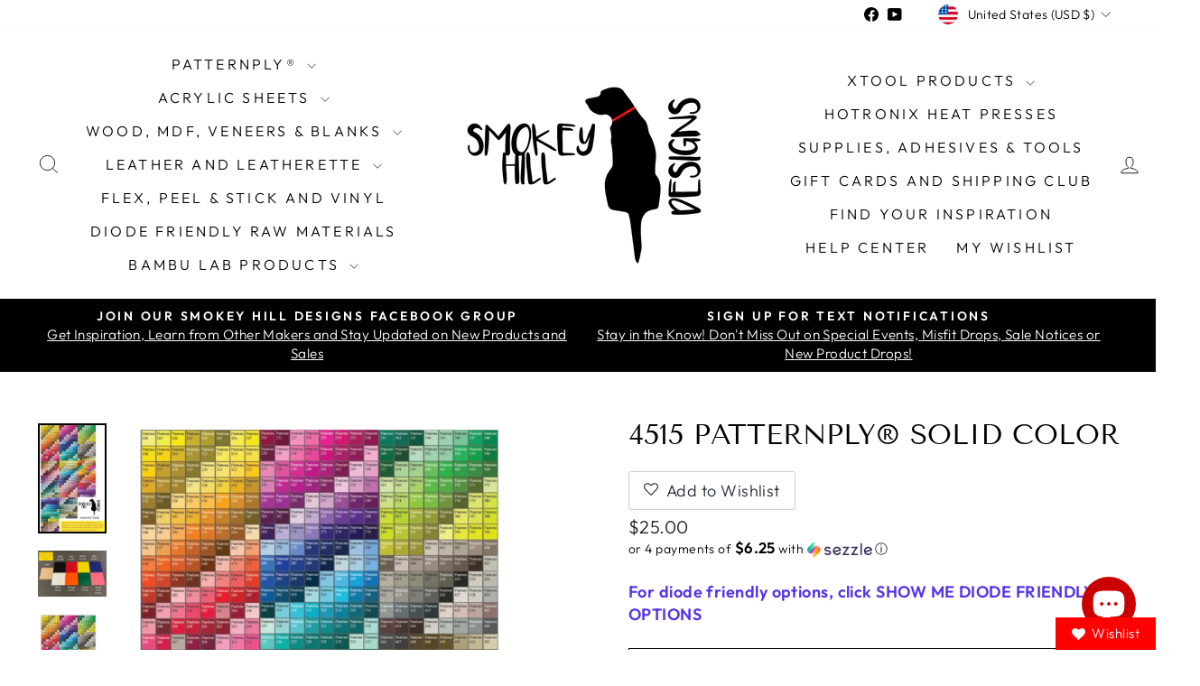

--- FILE ---
content_type: text/html; charset=utf-8
request_url: https://smokeyhilldesigns.com/products/4515-patternply-r-solid-color
body_size: 69850
content:
<!doctype html>
<html class="no-js" lang="en" dir="ltr">
<head>
  <meta charset="utf-8">
  <meta http-equiv="X-UA-Compatible" content="IE=edge,chrome=1">
  <meta name="viewport" content="width=device-width,initial-scale=1">
  <meta name="theme-color" content="#111111">
  <link rel="canonical" href="https://smokeyhilldesigns.com/products/4515-patternply-r-solid-color">
  <link rel="preconnect" href="https://cdn.shopify.com" crossorigin>
  <link rel="preconnect" href="https://fonts.shopifycdn.com" crossorigin>
  <link rel="dns-prefetch" href="https://productreviews.shopifycdn.com">
  <link rel="dns-prefetch" href="https://ajax.googleapis.com">
  <link rel="dns-prefetch" href="https://maps.googleapis.com">
  <link rel="dns-prefetch" href="https://maps.gstatic.com"><link rel="shortcut icon" href="//smokeyhilldesigns.com/cdn/shop/files/logo_32x32.JPG?v=1615923108" type="image/png" /><title>4515 PatternPly® Solid Color
&ndash; Smokey Hill Designs
</title>
<meta name="description" content="This item is for a single sheet of PatternPly in the specific swatch # listed at the beginning of the product name above. This is NOT the listing for the swatch sheet. Swatch sheets can be found here. The product image for this item is intentionally blurry. Please do not rely on the color on your screen but instead pic"><meta property="og:site_name" content="Smokey Hill Designs">
  <meta property="og:url" content="https://smokeyhilldesigns.com/products/4515-patternply-r-solid-color">
  <meta property="og:title" content="4515 PatternPly® Solid Color">
  <meta property="og:type" content="product">
  <meta property="og:description" content="This item is for a single sheet of PatternPly in the specific swatch # listed at the beginning of the product name above. This is NOT the listing for the swatch sheet. Swatch sheets can be found here. The product image for this item is intentionally blurry. Please do not rely on the color on your screen but instead pic"><meta property="og:image" content="http://smokeyhilldesigns.com/cdn/shop/products/493ed2cd-9642-403e-8337-2bf212f091e8_e7822f94-c616-4e43-895f-c34e4346a440.JPG?v=1634131384">
    <meta property="og:image:secure_url" content="https://smokeyhilldesigns.com/cdn/shop/products/493ed2cd-9642-403e-8337-2bf212f091e8_e7822f94-c616-4e43-895f-c34e4346a440.JPG?v=1634131384">
    <meta property="og:image:width" content="1043">
    <meta property="og:image:height" content="1675"><meta name="twitter:site" content="@">
  <meta name="twitter:card" content="summary_large_image">
  <meta name="twitter:title" content="4515 PatternPly® Solid Color">
  <meta name="twitter:description" content="This item is for a single sheet of PatternPly in the specific swatch # listed at the beginning of the product name above. This is NOT the listing for the swatch sheet. Swatch sheets can be found here. The product image for this item is intentionally blurry. Please do not rely on the color on your screen but instead pic">
<style data-shopify>@font-face {
  font-family: "Tenor Sans";
  font-weight: 400;
  font-style: normal;
  font-display: swap;
  src: url("//smokeyhilldesigns.com/cdn/fonts/tenor_sans/tenorsans_n4.966071a72c28462a9256039d3e3dc5b0cf314f65.woff2") format("woff2"),
       url("//smokeyhilldesigns.com/cdn/fonts/tenor_sans/tenorsans_n4.2282841d948f9649ba5c3cad6ea46df268141820.woff") format("woff");
}

  @font-face {
  font-family: Outfit;
  font-weight: 300;
  font-style: normal;
  font-display: swap;
  src: url("//smokeyhilldesigns.com/cdn/fonts/outfit/outfit_n3.8c97ae4c4fac7c2ea467a6dc784857f4de7e0e37.woff2") format("woff2"),
       url("//smokeyhilldesigns.com/cdn/fonts/outfit/outfit_n3.b50a189ccde91f9bceee88f207c18c09f0b62a7b.woff") format("woff");
}


  @font-face {
  font-family: Outfit;
  font-weight: 600;
  font-style: normal;
  font-display: swap;
  src: url("//smokeyhilldesigns.com/cdn/fonts/outfit/outfit_n6.dfcbaa80187851df2e8384061616a8eaa1702fdc.woff2") format("woff2"),
       url("//smokeyhilldesigns.com/cdn/fonts/outfit/outfit_n6.88384e9fc3e36038624caccb938f24ea8008a91d.woff") format("woff");
}

  
  
</style><link href="//smokeyhilldesigns.com/cdn/shop/t/17/assets/theme.css?v=93626464380700918791754156110" rel="stylesheet" type="text/css" media="all" />
<style data-shopify>:root {
    --typeHeaderPrimary: "Tenor Sans";
    --typeHeaderFallback: sans-serif;
    --typeHeaderSize: 36px;
    --typeHeaderWeight: 400;
    --typeHeaderLineHeight: 1;
    --typeHeaderSpacing: 0.0em;

    --typeBasePrimary:Outfit;
    --typeBaseFallback:sans-serif;
    --typeBaseSize: 18px;
    --typeBaseWeight: 300;
    --typeBaseSpacing: 0.025em;
    --typeBaseLineHeight: 1.4;
    --typeBaselineHeightMinus01: 1.3;

    --typeCollectionTitle: 20px;

    --iconWeight: 2px;
    --iconLinecaps: miter;

    
        --buttonRadius: 0;
    

    --colorGridOverlayOpacity: 0.1;
    --colorAnnouncement: #000000;
    --colorAnnouncementText: #ffffff;

    --colorBody: #ffffff;
    --colorBodyAlpha05: rgba(255, 255, 255, 0.05);
    --colorBodyDim: #f2f2f2;
    --colorBodyLightDim: #fafafa;
    --colorBodyMediumDim: #f5f5f5;


    --colorBorder: #e8e8e1;

    --colorBtnPrimary: #111111;
    --colorBtnPrimaryLight: #2b2b2b;
    --colorBtnPrimaryDim: #040404;
    --colorBtnPrimaryText: #ffffff;

    --colorCartDot: #ff4f33;

    --colorDrawers: #ffffff;
    --colorDrawersDim: #f2f2f2;
    --colorDrawerBorder: #e8e8e1;
    --colorDrawerText: #000000;
    --colorDrawerTextDark: #000000;
    --colorDrawerButton: #111111;
    --colorDrawerButtonText: #ffffff;

    --colorFooter: #ffffff;
    --colorFooterText: #000000;
    --colorFooterTextAlpha01: #000000;

    --colorGridOverlay: #000000;
    --colorGridOverlayOpacity: 0.1;

    --colorHeaderTextAlpha01: rgba(0, 0, 0, 0.1);

    --colorHeroText: #ffffff;

    --colorSmallImageBg: #ffffff;
    --colorLargeImageBg: #0f0f0f;

    --colorImageOverlay: #000000;
    --colorImageOverlayOpacity: 0.1;
    --colorImageOverlayTextShadow: 0.2;

    --colorLink: #000000;

    --colorModalBg: rgba(230, 230, 230, 0.6);

    --colorNav: #ffffff;
    --colorNavText: #000000;

    --colorPrice: #1c1d1d;

    --colorSaleTag: #1c1d1d;
    --colorSaleTagText: #ffffff;

    --colorTextBody: #000000;
    --colorTextBodyAlpha015: rgba(0, 0, 0, 0.15);
    --colorTextBodyAlpha005: rgba(0, 0, 0, 0.05);
    --colorTextBodyAlpha008: rgba(0, 0, 0, 0.08);
    --colorTextSavings: #C20000;

    --urlIcoSelect: url(//smokeyhilldesigns.com/cdn/shop/t/17/assets/ico-select.svg);
    --urlIcoSelectFooter: url(//smokeyhilldesigns.com/cdn/shop/t/17/assets/ico-select-footer.svg);
    --urlIcoSelectWhite: url(//smokeyhilldesigns.com/cdn/shop/t/17/assets/ico-select-white.svg);

    --grid-gutter: 17px;
    --drawer-gutter: 20px;

    --sizeChartMargin: 25px 0;
    --sizeChartIconMargin: 5px;

    --newsletterReminderPadding: 40px;

    /*Shop Pay Installments*/
    --color-body-text: #000000;
    --color-body: #ffffff;
    --color-bg: #ffffff;
    }

    .placeholder-content {
    background-image: linear-gradient(100deg, #ffffff 40%, #f7f7f7 63%, #ffffff 79%);
    }</style><script>
    document.documentElement.className = document.documentElement.className.replace('no-js', 'js');

    window.theme = window.theme || {};
    theme.routes = {
      home: "/",
      cart: "/cart.js",
      cartPage: "/cart",
      cartAdd: "/cart/add.js",
      cartChange: "/cart/change.js",
      search: "/search",
      predictiveSearch: "/search/suggest"
    };
    theme.strings = {
      soldOut: "Sold Out",
      unavailable: "Unavailable",
      inStockLabel: "In stock, ready to ship",
      oneStockLabel: "Low stock - [count] item left",
      otherStockLabel: "Low stock - [count] items left",
      willNotShipUntil: "Ready to ship [date]",
      willBeInStockAfter: "Back in stock [date]",
      waitingForStock: "Backordered, shipping soon",
      savePrice: "Save [saved_amount]",
      cartEmpty: "Your cart is currently empty.",
      cartTermsConfirmation: "You must agree with the terms and conditions of sales to check out",
      searchCollections: "Collections",
      searchPages: "Pages",
      searchArticles: "Articles",
      productFrom: "from ",
      maxQuantity: "You can only have [quantity] of [title] in your cart."
    };
    theme.settings = {
      cartType: "drawer",
      isCustomerTemplate: false,
      moneyFormat: "${{amount}}",
      saveType: "dollar",
      productImageSize: "natural",
      productImageCover: false,
      predictiveSearch: true,
      predictiveSearchType: null,
      predictiveSearchVendor: false,
      predictiveSearchPrice: false,
      quickView: false,
      themeName: 'Impulse',
      themeVersion: "8.0.0"
    };
  </script>

  <script>window.performance && window.performance.mark && window.performance.mark('shopify.content_for_header.start');</script><meta name="google-site-verification" content="e_QAAjdIj4EG1GaSBiidHp5REopNH5KnY5ww61gMrU0">
<meta id="shopify-digital-wallet" name="shopify-digital-wallet" content="/28456779821/digital_wallets/dialog">
<meta name="shopify-checkout-api-token" content="791f6878bfc50496ecf2bb46cbbc4185">
<meta id="in-context-paypal-metadata" data-shop-id="28456779821" data-venmo-supported="false" data-environment="production" data-locale="en_US" data-paypal-v4="true" data-currency="USD">
<link rel="alternate" hreflang="x-default" href="https://smokeyhilldesigns.com/products/4515-patternply-r-solid-color">
<link rel="alternate" hreflang="en-CA" href="https://smokeyhilldesigns.com/en-ca/products/4515-patternply-r-solid-color">
<link rel="alternate" hreflang="en-US" href="https://smokeyhilldesigns.com/products/4515-patternply-r-solid-color">
<link rel="alternate" type="application/json+oembed" href="https://smokeyhilldesigns.com/products/4515-patternply-r-solid-color.oembed">
<script async="async" src="/checkouts/internal/preloads.js?locale=en-US"></script>
<link rel="preconnect" href="https://shop.app" crossorigin="anonymous">
<script async="async" src="https://shop.app/checkouts/internal/preloads.js?locale=en-US&shop_id=28456779821" crossorigin="anonymous"></script>
<script id="apple-pay-shop-capabilities" type="application/json">{"shopId":28456779821,"countryCode":"US","currencyCode":"USD","merchantCapabilities":["supports3DS"],"merchantId":"gid:\/\/shopify\/Shop\/28456779821","merchantName":"Smokey Hill Designs","requiredBillingContactFields":["postalAddress","email","phone"],"requiredShippingContactFields":["postalAddress","email","phone"],"shippingType":"shipping","supportedNetworks":["visa","masterCard","amex","discover","elo","jcb"],"total":{"type":"pending","label":"Smokey Hill Designs","amount":"1.00"},"shopifyPaymentsEnabled":true,"supportsSubscriptions":true}</script>
<script id="shopify-features" type="application/json">{"accessToken":"791f6878bfc50496ecf2bb46cbbc4185","betas":["rich-media-storefront-analytics"],"domain":"smokeyhilldesigns.com","predictiveSearch":true,"shopId":28456779821,"locale":"en"}</script>
<script>var Shopify = Shopify || {};
Shopify.shop = "smokey-hill-designs-2.myshopify.com";
Shopify.locale = "en";
Shopify.currency = {"active":"USD","rate":"1.0"};
Shopify.country = "US";
Shopify.theme = {"name":"Impulse 8.0 with Installments m...","id":145565122735,"schema_name":"Impulse","schema_version":"8.0.0","theme_store_id":857,"role":"main"};
Shopify.theme.handle = "null";
Shopify.theme.style = {"id":null,"handle":null};
Shopify.cdnHost = "smokeyhilldesigns.com/cdn";
Shopify.routes = Shopify.routes || {};
Shopify.routes.root = "/";</script>
<script type="module">!function(o){(o.Shopify=o.Shopify||{}).modules=!0}(window);</script>
<script>!function(o){function n(){var o=[];function n(){o.push(Array.prototype.slice.apply(arguments))}return n.q=o,n}var t=o.Shopify=o.Shopify||{};t.loadFeatures=n(),t.autoloadFeatures=n()}(window);</script>
<script>
  window.ShopifyPay = window.ShopifyPay || {};
  window.ShopifyPay.apiHost = "shop.app\/pay";
  window.ShopifyPay.redirectState = null;
</script>
<script id="shop-js-analytics" type="application/json">{"pageType":"product"}</script>
<script defer="defer" async type="module" src="//smokeyhilldesigns.com/cdn/shopifycloud/shop-js/modules/v2/client.init-shop-cart-sync_BT-GjEfc.en.esm.js"></script>
<script defer="defer" async type="module" src="//smokeyhilldesigns.com/cdn/shopifycloud/shop-js/modules/v2/chunk.common_D58fp_Oc.esm.js"></script>
<script defer="defer" async type="module" src="//smokeyhilldesigns.com/cdn/shopifycloud/shop-js/modules/v2/chunk.modal_xMitdFEc.esm.js"></script>
<script type="module">
  await import("//smokeyhilldesigns.com/cdn/shopifycloud/shop-js/modules/v2/client.init-shop-cart-sync_BT-GjEfc.en.esm.js");
await import("//smokeyhilldesigns.com/cdn/shopifycloud/shop-js/modules/v2/chunk.common_D58fp_Oc.esm.js");
await import("//smokeyhilldesigns.com/cdn/shopifycloud/shop-js/modules/v2/chunk.modal_xMitdFEc.esm.js");

  window.Shopify.SignInWithShop?.initShopCartSync?.({"fedCMEnabled":true,"windoidEnabled":true});

</script>
<script defer="defer" async type="module" src="//smokeyhilldesigns.com/cdn/shopifycloud/shop-js/modules/v2/client.payment-terms_Ci9AEqFq.en.esm.js"></script>
<script defer="defer" async type="module" src="//smokeyhilldesigns.com/cdn/shopifycloud/shop-js/modules/v2/chunk.common_D58fp_Oc.esm.js"></script>
<script defer="defer" async type="module" src="//smokeyhilldesigns.com/cdn/shopifycloud/shop-js/modules/v2/chunk.modal_xMitdFEc.esm.js"></script>
<script type="module">
  await import("//smokeyhilldesigns.com/cdn/shopifycloud/shop-js/modules/v2/client.payment-terms_Ci9AEqFq.en.esm.js");
await import("//smokeyhilldesigns.com/cdn/shopifycloud/shop-js/modules/v2/chunk.common_D58fp_Oc.esm.js");
await import("//smokeyhilldesigns.com/cdn/shopifycloud/shop-js/modules/v2/chunk.modal_xMitdFEc.esm.js");

  
</script>
<script>
  window.Shopify = window.Shopify || {};
  if (!window.Shopify.featureAssets) window.Shopify.featureAssets = {};
  window.Shopify.featureAssets['shop-js'] = {"shop-cart-sync":["modules/v2/client.shop-cart-sync_DZOKe7Ll.en.esm.js","modules/v2/chunk.common_D58fp_Oc.esm.js","modules/v2/chunk.modal_xMitdFEc.esm.js"],"init-fed-cm":["modules/v2/client.init-fed-cm_B6oLuCjv.en.esm.js","modules/v2/chunk.common_D58fp_Oc.esm.js","modules/v2/chunk.modal_xMitdFEc.esm.js"],"shop-cash-offers":["modules/v2/client.shop-cash-offers_D2sdYoxE.en.esm.js","modules/v2/chunk.common_D58fp_Oc.esm.js","modules/v2/chunk.modal_xMitdFEc.esm.js"],"shop-login-button":["modules/v2/client.shop-login-button_QeVjl5Y3.en.esm.js","modules/v2/chunk.common_D58fp_Oc.esm.js","modules/v2/chunk.modal_xMitdFEc.esm.js"],"pay-button":["modules/v2/client.pay-button_DXTOsIq6.en.esm.js","modules/v2/chunk.common_D58fp_Oc.esm.js","modules/v2/chunk.modal_xMitdFEc.esm.js"],"shop-button":["modules/v2/client.shop-button_DQZHx9pm.en.esm.js","modules/v2/chunk.common_D58fp_Oc.esm.js","modules/v2/chunk.modal_xMitdFEc.esm.js"],"avatar":["modules/v2/client.avatar_BTnouDA3.en.esm.js"],"init-windoid":["modules/v2/client.init-windoid_CR1B-cfM.en.esm.js","modules/v2/chunk.common_D58fp_Oc.esm.js","modules/v2/chunk.modal_xMitdFEc.esm.js"],"init-shop-for-new-customer-accounts":["modules/v2/client.init-shop-for-new-customer-accounts_C_vY_xzh.en.esm.js","modules/v2/client.shop-login-button_QeVjl5Y3.en.esm.js","modules/v2/chunk.common_D58fp_Oc.esm.js","modules/v2/chunk.modal_xMitdFEc.esm.js"],"init-shop-email-lookup-coordinator":["modules/v2/client.init-shop-email-lookup-coordinator_BI7n9ZSv.en.esm.js","modules/v2/chunk.common_D58fp_Oc.esm.js","modules/v2/chunk.modal_xMitdFEc.esm.js"],"init-shop-cart-sync":["modules/v2/client.init-shop-cart-sync_BT-GjEfc.en.esm.js","modules/v2/chunk.common_D58fp_Oc.esm.js","modules/v2/chunk.modal_xMitdFEc.esm.js"],"shop-toast-manager":["modules/v2/client.shop-toast-manager_DiYdP3xc.en.esm.js","modules/v2/chunk.common_D58fp_Oc.esm.js","modules/v2/chunk.modal_xMitdFEc.esm.js"],"init-customer-accounts":["modules/v2/client.init-customer-accounts_D9ZNqS-Q.en.esm.js","modules/v2/client.shop-login-button_QeVjl5Y3.en.esm.js","modules/v2/chunk.common_D58fp_Oc.esm.js","modules/v2/chunk.modal_xMitdFEc.esm.js"],"init-customer-accounts-sign-up":["modules/v2/client.init-customer-accounts-sign-up_iGw4briv.en.esm.js","modules/v2/client.shop-login-button_QeVjl5Y3.en.esm.js","modules/v2/chunk.common_D58fp_Oc.esm.js","modules/v2/chunk.modal_xMitdFEc.esm.js"],"shop-follow-button":["modules/v2/client.shop-follow-button_CqMgW2wH.en.esm.js","modules/v2/chunk.common_D58fp_Oc.esm.js","modules/v2/chunk.modal_xMitdFEc.esm.js"],"checkout-modal":["modules/v2/client.checkout-modal_xHeaAweL.en.esm.js","modules/v2/chunk.common_D58fp_Oc.esm.js","modules/v2/chunk.modal_xMitdFEc.esm.js"],"shop-login":["modules/v2/client.shop-login_D91U-Q7h.en.esm.js","modules/v2/chunk.common_D58fp_Oc.esm.js","modules/v2/chunk.modal_xMitdFEc.esm.js"],"lead-capture":["modules/v2/client.lead-capture_BJmE1dJe.en.esm.js","modules/v2/chunk.common_D58fp_Oc.esm.js","modules/v2/chunk.modal_xMitdFEc.esm.js"],"payment-terms":["modules/v2/client.payment-terms_Ci9AEqFq.en.esm.js","modules/v2/chunk.common_D58fp_Oc.esm.js","modules/v2/chunk.modal_xMitdFEc.esm.js"]};
</script>
<script>(function() {
  var isLoaded = false;
  function asyncLoad() {
    if (isLoaded) return;
    isLoaded = true;
    var urls = ["https:\/\/sdk.postscript.io\/sdk-script-loader.bundle.js?shopId=335770\u0026shop=smokey-hill-designs-2.myshopify.com"];
    for (var i = 0; i < urls.length; i++) {
      var s = document.createElement('script');
      s.type = 'text/javascript';
      s.async = true;
      s.src = urls[i];
      var x = document.getElementsByTagName('script')[0];
      x.parentNode.insertBefore(s, x);
    }
  };
  if(window.attachEvent) {
    window.attachEvent('onload', asyncLoad);
  } else {
    window.addEventListener('load', asyncLoad, false);
  }
})();</script>
<script id="__st">var __st={"a":28456779821,"offset":-18000,"reqid":"349ea0bb-d086-436a-9d06-08b30b6378ba-1769067912","pageurl":"smokeyhilldesigns.com\/products\/4515-patternply-r-solid-color","u":"bb3bcaa9fab8","p":"product","rtyp":"product","rid":6993262608559};</script>
<script>window.ShopifyPaypalV4VisibilityTracking = true;</script>
<script id="captcha-bootstrap">!function(){'use strict';const t='contact',e='account',n='new_comment',o=[[t,t],['blogs',n],['comments',n],[t,'customer']],c=[[e,'customer_login'],[e,'guest_login'],[e,'recover_customer_password'],[e,'create_customer']],r=t=>t.map((([t,e])=>`form[action*='/${t}']:not([data-nocaptcha='true']) input[name='form_type'][value='${e}']`)).join(','),a=t=>()=>t?[...document.querySelectorAll(t)].map((t=>t.form)):[];function s(){const t=[...o],e=r(t);return a(e)}const i='password',u='form_key',d=['recaptcha-v3-token','g-recaptcha-response','h-captcha-response',i],f=()=>{try{return window.sessionStorage}catch{return}},m='__shopify_v',_=t=>t.elements[u];function p(t,e,n=!1){try{const o=window.sessionStorage,c=JSON.parse(o.getItem(e)),{data:r}=function(t){const{data:e,action:n}=t;return t[m]||n?{data:e,action:n}:{data:t,action:n}}(c);for(const[e,n]of Object.entries(r))t.elements[e]&&(t.elements[e].value=n);n&&o.removeItem(e)}catch(o){console.error('form repopulation failed',{error:o})}}const l='form_type',E='cptcha';function T(t){t.dataset[E]=!0}const w=window,h=w.document,L='Shopify',v='ce_forms',y='captcha';let A=!1;((t,e)=>{const n=(g='f06e6c50-85a8-45c8-87d0-21a2b65856fe',I='https://cdn.shopify.com/shopifycloud/storefront-forms-hcaptcha/ce_storefront_forms_captcha_hcaptcha.v1.5.2.iife.js',D={infoText:'Protected by hCaptcha',privacyText:'Privacy',termsText:'Terms'},(t,e,n)=>{const o=w[L][v],c=o.bindForm;if(c)return c(t,g,e,D).then(n);var r;o.q.push([[t,g,e,D],n]),r=I,A||(h.body.append(Object.assign(h.createElement('script'),{id:'captcha-provider',async:!0,src:r})),A=!0)});var g,I,D;w[L]=w[L]||{},w[L][v]=w[L][v]||{},w[L][v].q=[],w[L][y]=w[L][y]||{},w[L][y].protect=function(t,e){n(t,void 0,e),T(t)},Object.freeze(w[L][y]),function(t,e,n,w,h,L){const[v,y,A,g]=function(t,e,n){const i=e?o:[],u=t?c:[],d=[...i,...u],f=r(d),m=r(i),_=r(d.filter((([t,e])=>n.includes(e))));return[a(f),a(m),a(_),s()]}(w,h,L),I=t=>{const e=t.target;return e instanceof HTMLFormElement?e:e&&e.form},D=t=>v().includes(t);t.addEventListener('submit',(t=>{const e=I(t);if(!e)return;const n=D(e)&&!e.dataset.hcaptchaBound&&!e.dataset.recaptchaBound,o=_(e),c=g().includes(e)&&(!o||!o.value);(n||c)&&t.preventDefault(),c&&!n&&(function(t){try{if(!f())return;!function(t){const e=f();if(!e)return;const n=_(t);if(!n)return;const o=n.value;o&&e.removeItem(o)}(t);const e=Array.from(Array(32),(()=>Math.random().toString(36)[2])).join('');!function(t,e){_(t)||t.append(Object.assign(document.createElement('input'),{type:'hidden',name:u})),t.elements[u].value=e}(t,e),function(t,e){const n=f();if(!n)return;const o=[...t.querySelectorAll(`input[type='${i}']`)].map((({name:t})=>t)),c=[...d,...o],r={};for(const[a,s]of new FormData(t).entries())c.includes(a)||(r[a]=s);n.setItem(e,JSON.stringify({[m]:1,action:t.action,data:r}))}(t,e)}catch(e){console.error('failed to persist form',e)}}(e),e.submit())}));const S=(t,e)=>{t&&!t.dataset[E]&&(n(t,e.some((e=>e===t))),T(t))};for(const o of['focusin','change'])t.addEventListener(o,(t=>{const e=I(t);D(e)&&S(e,y())}));const B=e.get('form_key'),M=e.get(l),P=B&&M;t.addEventListener('DOMContentLoaded',(()=>{const t=y();if(P)for(const e of t)e.elements[l].value===M&&p(e,B);[...new Set([...A(),...v().filter((t=>'true'===t.dataset.shopifyCaptcha))])].forEach((e=>S(e,t)))}))}(h,new URLSearchParams(w.location.search),n,t,e,['guest_login'])})(!0,!0)}();</script>
<script integrity="sha256-4kQ18oKyAcykRKYeNunJcIwy7WH5gtpwJnB7kiuLZ1E=" data-source-attribution="shopify.loadfeatures" defer="defer" src="//smokeyhilldesigns.com/cdn/shopifycloud/storefront/assets/storefront/load_feature-a0a9edcb.js" crossorigin="anonymous"></script>
<script crossorigin="anonymous" defer="defer" src="//smokeyhilldesigns.com/cdn/shopifycloud/storefront/assets/shopify_pay/storefront-65b4c6d7.js?v=20250812"></script>
<script data-source-attribution="shopify.dynamic_checkout.dynamic.init">var Shopify=Shopify||{};Shopify.PaymentButton=Shopify.PaymentButton||{isStorefrontPortableWallets:!0,init:function(){window.Shopify.PaymentButton.init=function(){};var t=document.createElement("script");t.src="https://smokeyhilldesigns.com/cdn/shopifycloud/portable-wallets/latest/portable-wallets.en.js",t.type="module",document.head.appendChild(t)}};
</script>
<script data-source-attribution="shopify.dynamic_checkout.buyer_consent">
  function portableWalletsHideBuyerConsent(e){var t=document.getElementById("shopify-buyer-consent"),n=document.getElementById("shopify-subscription-policy-button");t&&n&&(t.classList.add("hidden"),t.setAttribute("aria-hidden","true"),n.removeEventListener("click",e))}function portableWalletsShowBuyerConsent(e){var t=document.getElementById("shopify-buyer-consent"),n=document.getElementById("shopify-subscription-policy-button");t&&n&&(t.classList.remove("hidden"),t.removeAttribute("aria-hidden"),n.addEventListener("click",e))}window.Shopify?.PaymentButton&&(window.Shopify.PaymentButton.hideBuyerConsent=portableWalletsHideBuyerConsent,window.Shopify.PaymentButton.showBuyerConsent=portableWalletsShowBuyerConsent);
</script>
<script>
  function portableWalletsCleanup(e){e&&e.src&&console.error("Failed to load portable wallets script "+e.src);var t=document.querySelectorAll("shopify-accelerated-checkout .shopify-payment-button__skeleton, shopify-accelerated-checkout-cart .wallet-cart-button__skeleton"),e=document.getElementById("shopify-buyer-consent");for(let e=0;e<t.length;e++)t[e].remove();e&&e.remove()}function portableWalletsNotLoadedAsModule(e){e instanceof ErrorEvent&&"string"==typeof e.message&&e.message.includes("import.meta")&&"string"==typeof e.filename&&e.filename.includes("portable-wallets")&&(window.removeEventListener("error",portableWalletsNotLoadedAsModule),window.Shopify.PaymentButton.failedToLoad=e,"loading"===document.readyState?document.addEventListener("DOMContentLoaded",window.Shopify.PaymentButton.init):window.Shopify.PaymentButton.init())}window.addEventListener("error",portableWalletsNotLoadedAsModule);
</script>

<script type="module" src="https://smokeyhilldesigns.com/cdn/shopifycloud/portable-wallets/latest/portable-wallets.en.js" onError="portableWalletsCleanup(this)" crossorigin="anonymous"></script>
<script nomodule>
  document.addEventListener("DOMContentLoaded", portableWalletsCleanup);
</script>

<link id="shopify-accelerated-checkout-styles" rel="stylesheet" media="screen" href="https://smokeyhilldesigns.com/cdn/shopifycloud/portable-wallets/latest/accelerated-checkout-backwards-compat.css" crossorigin="anonymous">
<style id="shopify-accelerated-checkout-cart">
        #shopify-buyer-consent {
  margin-top: 1em;
  display: inline-block;
  width: 100%;
}

#shopify-buyer-consent.hidden {
  display: none;
}

#shopify-subscription-policy-button {
  background: none;
  border: none;
  padding: 0;
  text-decoration: underline;
  font-size: inherit;
  cursor: pointer;
}

#shopify-subscription-policy-button::before {
  box-shadow: none;
}

      </style>

<script>window.performance && window.performance.mark && window.performance.mark('shopify.content_for_header.end');</script>

  <script src="//smokeyhilldesigns.com/cdn/shop/t/17/assets/vendor-scripts-v11.js" defer="defer"></script><link rel="stylesheet" href="//smokeyhilldesigns.com/cdn/shop/t/17/assets/country-flags.css"><script src="//smokeyhilldesigns.com/cdn/shop/t/17/assets/theme.js?v=22325264162658116151754156082" defer="defer"></script>
  <script src="https://cdnjs.cloudflare.com/ajax/libs/jquery/3.6.0/jquery.min.js" defer></script>
<script>window.is_hulkpo_installed=true</script><!-- BEGIN app block: shopify://apps/klaviyo-email-marketing-sms/blocks/klaviyo-onsite-embed/2632fe16-c075-4321-a88b-50b567f42507 -->












  <script async src="https://static.klaviyo.com/onsite/js/UK2YAu/klaviyo.js?company_id=UK2YAu"></script>
  <script>!function(){if(!window.klaviyo){window._klOnsite=window._klOnsite||[];try{window.klaviyo=new Proxy({},{get:function(n,i){return"push"===i?function(){var n;(n=window._klOnsite).push.apply(n,arguments)}:function(){for(var n=arguments.length,o=new Array(n),w=0;w<n;w++)o[w]=arguments[w];var t="function"==typeof o[o.length-1]?o.pop():void 0,e=new Promise((function(n){window._klOnsite.push([i].concat(o,[function(i){t&&t(i),n(i)}]))}));return e}}})}catch(n){window.klaviyo=window.klaviyo||[],window.klaviyo.push=function(){var n;(n=window._klOnsite).push.apply(n,arguments)}}}}();</script>

  
    <script id="viewed_product">
      if (item == null) {
        var _learnq = _learnq || [];

        var MetafieldReviews = null
        var MetafieldYotpoRating = null
        var MetafieldYotpoCount = null
        var MetafieldLooxRating = null
        var MetafieldLooxCount = null
        var okendoProduct = null
        var okendoProductReviewCount = null
        var okendoProductReviewAverageValue = null
        try {
          // The following fields are used for Customer Hub recently viewed in order to add reviews.
          // This information is not part of __kla_viewed. Instead, it is part of __kla_viewed_reviewed_items
          MetafieldReviews = {};
          MetafieldYotpoRating = null
          MetafieldYotpoCount = null
          MetafieldLooxRating = null
          MetafieldLooxCount = null

          okendoProduct = null
          // If the okendo metafield is not legacy, it will error, which then requires the new json formatted data
          if (okendoProduct && 'error' in okendoProduct) {
            okendoProduct = null
          }
          okendoProductReviewCount = okendoProduct ? okendoProduct.reviewCount : null
          okendoProductReviewAverageValue = okendoProduct ? okendoProduct.reviewAverageValue : null
        } catch (error) {
          console.error('Error in Klaviyo onsite reviews tracking:', error);
        }

        var item = {
          Name: "4515 PatternPly® Solid Color",
          ProductID: 6993262608559,
          Categories: ["All Laser Materials","PatternPly® Solid Colors (by swatch number)"],
          ImageURL: "https://smokeyhilldesigns.com/cdn/shop/products/493ed2cd-9642-403e-8337-2bf212f091e8_e7822f94-c616-4e43-895f-c34e4346a440_grande.JPG?v=1634131384",
          URL: "https://smokeyhilldesigns.com/products/4515-patternply-r-solid-color",
          Brand: "Smokey Hill Designs",
          Price: "$10.00",
          Value: "10.00",
          CompareAtPrice: "$0.00"
        };
        _learnq.push(['track', 'Viewed Product', item]);
        _learnq.push(['trackViewedItem', {
          Title: item.Name,
          ItemId: item.ProductID,
          Categories: item.Categories,
          ImageUrl: item.ImageURL,
          Url: item.URL,
          Metadata: {
            Brand: item.Brand,
            Price: item.Price,
            Value: item.Value,
            CompareAtPrice: item.CompareAtPrice
          },
          metafields:{
            reviews: MetafieldReviews,
            yotpo:{
              rating: MetafieldYotpoRating,
              count: MetafieldYotpoCount,
            },
            loox:{
              rating: MetafieldLooxRating,
              count: MetafieldLooxCount,
            },
            okendo: {
              rating: okendoProductReviewAverageValue,
              count: okendoProductReviewCount,
            }
          }
        }]);
      }
    </script>
  




  <script>
    window.klaviyoReviewsProductDesignMode = false
  </script>







<!-- END app block --><!-- BEGIN app block: shopify://apps/judge-me-reviews/blocks/judgeme_core/61ccd3b1-a9f2-4160-9fe9-4fec8413e5d8 --><!-- Start of Judge.me Core -->






<link rel="dns-prefetch" href="https://cdnwidget.judge.me">
<link rel="dns-prefetch" href="https://cdn.judge.me">
<link rel="dns-prefetch" href="https://cdn1.judge.me">
<link rel="dns-prefetch" href="https://api.judge.me">

<script data-cfasync='false' class='jdgm-settings-script'>window.jdgmSettings={"pagination":5,"disable_web_reviews":false,"badge_no_review_text":"No reviews","badge_n_reviews_text":"{{ n }} review/reviews","badge_star_color":"#009902","hide_badge_preview_if_no_reviews":true,"badge_hide_text":false,"enforce_center_preview_badge":false,"widget_title":"Customer Reviews","widget_open_form_text":"Write a review","widget_close_form_text":"Cancel review","widget_refresh_page_text":"Refresh page","widget_summary_text":"Based on {{ number_of_reviews }} review/reviews","widget_no_review_text":"Be the first to write a review","widget_name_field_text":"Display name","widget_verified_name_field_text":"Verified Name (public)","widget_name_placeholder_text":"Display name","widget_required_field_error_text":"This field is required.","widget_email_field_text":"Email address","widget_verified_email_field_text":"Verified Email (private, can not be edited)","widget_email_placeholder_text":"Your email address","widget_email_field_error_text":"Please enter a valid email address.","widget_rating_field_text":"Rating","widget_review_title_field_text":"Review Title","widget_review_title_placeholder_text":"Give your review a title","widget_review_body_field_text":"Review content","widget_review_body_placeholder_text":"Start writing here...","widget_pictures_field_text":"Picture/Video (optional)","widget_submit_review_text":"Submit Review","widget_submit_verified_review_text":"Submit Verified Review","widget_submit_success_msg_with_auto_publish":"Thank you! Please refresh the page in a few moments to see your review. You can remove or edit your review by logging into \u003ca href='https://judge.me/login' target='_blank' rel='nofollow noopener'\u003eJudge.me\u003c/a\u003e","widget_submit_success_msg_no_auto_publish":"Thank you! Your review will be published as soon as it is approved by the shop admin. You can remove or edit your review by logging into \u003ca href='https://judge.me/login' target='_blank' rel='nofollow noopener'\u003eJudge.me\u003c/a\u003e","widget_show_default_reviews_out_of_total_text":"Showing {{ n_reviews_shown }} out of {{ n_reviews }} reviews.","widget_show_all_link_text":"Show all","widget_show_less_link_text":"Show less","widget_author_said_text":"{{ reviewer_name }} said:","widget_days_text":"{{ n }} days ago","widget_weeks_text":"{{ n }} week/weeks ago","widget_months_text":"{{ n }} month/months ago","widget_years_text":"{{ n }} year/years ago","widget_yesterday_text":"Yesterday","widget_today_text":"Today","widget_replied_text":"\u003e\u003e {{ shop_name }} replied:","widget_read_more_text":"Read more","widget_reviewer_name_as_initial":"","widget_rating_filter_color":"#fbcd0a","widget_rating_filter_see_all_text":"See all reviews","widget_sorting_most_recent_text":"Most Recent","widget_sorting_highest_rating_text":"Highest Rating","widget_sorting_lowest_rating_text":"Lowest Rating","widget_sorting_with_pictures_text":"Only Pictures","widget_sorting_most_helpful_text":"Most Helpful","widget_open_question_form_text":"Ask a question","widget_reviews_subtab_text":"Reviews","widget_questions_subtab_text":"Questions","widget_question_label_text":"Question","widget_answer_label_text":"Answer","widget_question_placeholder_text":"Write your question here","widget_submit_question_text":"Submit Question","widget_question_submit_success_text":"Thank you for your question! We will notify you once it gets answered.","widget_star_color":"#009902","verified_badge_text":"Verified","verified_badge_bg_color":"","verified_badge_text_color":"","verified_badge_placement":"left-of-reviewer-name","widget_review_max_height":"","widget_hide_border":false,"widget_social_share":false,"widget_thumb":false,"widget_review_location_show":false,"widget_location_format":"","all_reviews_include_out_of_store_products":true,"all_reviews_out_of_store_text":"(out of store)","all_reviews_pagination":100,"all_reviews_product_name_prefix_text":"about","enable_review_pictures":true,"enable_question_anwser":false,"widget_theme":"default","review_date_format":"mm/dd/yyyy","default_sort_method":"most-recent","widget_product_reviews_subtab_text":"Product Reviews","widget_shop_reviews_subtab_text":"Shop Reviews","widget_other_products_reviews_text":"Reviews for other products","widget_store_reviews_subtab_text":"Store reviews","widget_no_store_reviews_text":"This store hasn't received any reviews yet","widget_web_restriction_product_reviews_text":"This product hasn't received any reviews yet","widget_no_items_text":"No items found","widget_show_more_text":"Show more","widget_write_a_store_review_text":"Write a Store Review","widget_other_languages_heading":"Reviews in Other Languages","widget_translate_review_text":"Translate review to {{ language }}","widget_translating_review_text":"Translating...","widget_show_original_translation_text":"Show original ({{ language }})","widget_translate_review_failed_text":"Review couldn't be translated.","widget_translate_review_retry_text":"Retry","widget_translate_review_try_again_later_text":"Try again later","show_product_url_for_grouped_product":false,"widget_sorting_pictures_first_text":"Pictures First","show_pictures_on_all_rev_page_mobile":false,"show_pictures_on_all_rev_page_desktop":false,"floating_tab_hide_mobile_install_preference":false,"floating_tab_button_name":"★ Reviews","floating_tab_title":"Let customers speak for us","floating_tab_button_color":"","floating_tab_button_background_color":"","floating_tab_url":"","floating_tab_url_enabled":false,"floating_tab_tab_style":"text","all_reviews_text_badge_text":"Customers rate us {{ shop.metafields.judgeme.all_reviews_rating | round: 1 }}/5 based on {{ shop.metafields.judgeme.all_reviews_count }} reviews.","all_reviews_text_badge_text_branded_style":"{{ shop.metafields.judgeme.all_reviews_rating | round: 1 }} out of 5 stars based on {{ shop.metafields.judgeme.all_reviews_count }} reviews","is_all_reviews_text_badge_a_link":false,"show_stars_for_all_reviews_text_badge":false,"all_reviews_text_badge_url":"","all_reviews_text_style":"branded","all_reviews_text_color_style":"judgeme_brand_color","all_reviews_text_color":"#108474","all_reviews_text_show_jm_brand":false,"featured_carousel_show_header":true,"featured_carousel_title":"Let customers speak for us","testimonials_carousel_title":"Customers are saying","videos_carousel_title":"Real customer stories","cards_carousel_title":"Customers are saying","featured_carousel_count_text":"from {{ n }} reviews","featured_carousel_add_link_to_all_reviews_page":false,"featured_carousel_url":"","featured_carousel_show_images":true,"featured_carousel_autoslide_interval":5,"featured_carousel_arrows_on_the_sides":false,"featured_carousel_height":250,"featured_carousel_width":80,"featured_carousel_image_size":0,"featured_carousel_image_height":250,"featured_carousel_arrow_color":"#eeeeee","verified_count_badge_style":"branded","verified_count_badge_orientation":"horizontal","verified_count_badge_color_style":"judgeme_brand_color","verified_count_badge_color":"#108474","is_verified_count_badge_a_link":false,"verified_count_badge_url":"","verified_count_badge_show_jm_brand":true,"widget_rating_preset_default":5,"widget_first_sub_tab":"product-reviews","widget_show_histogram":true,"widget_histogram_use_custom_color":false,"widget_pagination_use_custom_color":false,"widget_star_use_custom_color":false,"widget_verified_badge_use_custom_color":false,"widget_write_review_use_custom_color":false,"picture_reminder_submit_button":"Upload Pictures","enable_review_videos":false,"mute_video_by_default":false,"widget_sorting_videos_first_text":"Videos First","widget_review_pending_text":"Pending","featured_carousel_items_for_large_screen":3,"social_share_options_order":"Facebook,Twitter","remove_microdata_snippet":true,"disable_json_ld":false,"enable_json_ld_products":false,"preview_badge_show_question_text":false,"preview_badge_no_question_text":"No questions","preview_badge_n_question_text":"{{ number_of_questions }} question/questions","qa_badge_show_icon":false,"qa_badge_position":"same-row","remove_judgeme_branding":true,"widget_add_search_bar":false,"widget_search_bar_placeholder":"Search","widget_sorting_verified_only_text":"Verified only","featured_carousel_theme":"default","featured_carousel_show_rating":true,"featured_carousel_show_title":true,"featured_carousel_show_body":true,"featured_carousel_show_date":false,"featured_carousel_show_reviewer":true,"featured_carousel_show_product":false,"featured_carousel_header_background_color":"#108474","featured_carousel_header_text_color":"#ffffff","featured_carousel_name_product_separator":"reviewed","featured_carousel_full_star_background":"#108474","featured_carousel_empty_star_background":"#dadada","featured_carousel_vertical_theme_background":"#f9fafb","featured_carousel_verified_badge_enable":true,"featured_carousel_verified_badge_color":"#108474","featured_carousel_border_style":"round","featured_carousel_review_line_length_limit":3,"featured_carousel_more_reviews_button_text":"Read more reviews","featured_carousel_view_product_button_text":"View product","all_reviews_page_load_reviews_on":"scroll","all_reviews_page_load_more_text":"Load More Reviews","disable_fb_tab_reviews":false,"enable_ajax_cdn_cache":false,"widget_advanced_speed_features":5,"widget_public_name_text":"displayed publicly like","default_reviewer_name":"John Smith","default_reviewer_name_has_non_latin":true,"widget_reviewer_anonymous":"Anonymous","medals_widget_title":"Judge.me Review Medals","medals_widget_background_color":"#f9fafb","medals_widget_position":"footer_all_pages","medals_widget_border_color":"#f9fafb","medals_widget_verified_text_position":"left","medals_widget_use_monochromatic_version":false,"medals_widget_elements_color":"#108474","show_reviewer_avatar":true,"widget_invalid_yt_video_url_error_text":"Not a YouTube video URL","widget_max_length_field_error_text":"Please enter no more than {0} characters.","widget_show_country_flag":false,"widget_show_collected_via_shop_app":true,"widget_verified_by_shop_badge_style":"light","widget_verified_by_shop_text":"Verified by Shop","widget_show_photo_gallery":false,"widget_load_with_code_splitting":true,"widget_ugc_install_preference":false,"widget_ugc_title":"Made by us, Shared by you","widget_ugc_subtitle":"Tag us to see your picture featured in our page","widget_ugc_arrows_color":"#ffffff","widget_ugc_primary_button_text":"Buy Now","widget_ugc_primary_button_background_color":"#108474","widget_ugc_primary_button_text_color":"#ffffff","widget_ugc_primary_button_border_width":"0","widget_ugc_primary_button_border_style":"none","widget_ugc_primary_button_border_color":"#108474","widget_ugc_primary_button_border_radius":"25","widget_ugc_secondary_button_text":"Load More","widget_ugc_secondary_button_background_color":"#ffffff","widget_ugc_secondary_button_text_color":"#108474","widget_ugc_secondary_button_border_width":"2","widget_ugc_secondary_button_border_style":"solid","widget_ugc_secondary_button_border_color":"#108474","widget_ugc_secondary_button_border_radius":"25","widget_ugc_reviews_button_text":"View Reviews","widget_ugc_reviews_button_background_color":"#ffffff","widget_ugc_reviews_button_text_color":"#108474","widget_ugc_reviews_button_border_width":"2","widget_ugc_reviews_button_border_style":"solid","widget_ugc_reviews_button_border_color":"#108474","widget_ugc_reviews_button_border_radius":"25","widget_ugc_reviews_button_link_to":"judgeme-reviews-page","widget_ugc_show_post_date":true,"widget_ugc_max_width":"800","widget_rating_metafield_value_type":true,"widget_primary_color":"#009902","widget_enable_secondary_color":false,"widget_secondary_color":"#edf5f5","widget_summary_average_rating_text":"{{ average_rating }} out of 5","widget_media_grid_title":"Customer photos \u0026 videos","widget_media_grid_see_more_text":"See more","widget_round_style":false,"widget_show_product_medals":true,"widget_verified_by_judgeme_text":"Verified by Judge.me","widget_show_store_medals":true,"widget_verified_by_judgeme_text_in_store_medals":"Verified by Judge.me","widget_media_field_exceed_quantity_message":"Sorry, we can only accept {{ max_media }} for one review.","widget_media_field_exceed_limit_message":"{{ file_name }} is too large, please select a {{ media_type }} less than {{ size_limit }}MB.","widget_review_submitted_text":"Review Submitted!","widget_question_submitted_text":"Question Submitted!","widget_close_form_text_question":"Cancel","widget_write_your_answer_here_text":"Write your answer here","widget_enabled_branded_link":true,"widget_show_collected_by_judgeme":false,"widget_reviewer_name_color":"","widget_write_review_text_color":"","widget_write_review_bg_color":"","widget_collected_by_judgeme_text":"collected by Judge.me","widget_pagination_type":"standard","widget_load_more_text":"Load More","widget_load_more_color":"#108474","widget_full_review_text":"Full Review","widget_read_more_reviews_text":"Read More Reviews","widget_read_questions_text":"Read Questions","widget_questions_and_answers_text":"Questions \u0026 Answers","widget_verified_by_text":"Verified by","widget_verified_text":"Verified","widget_number_of_reviews_text":"{{ number_of_reviews }} reviews","widget_back_button_text":"Back","widget_next_button_text":"Next","widget_custom_forms_filter_button":"Filters","custom_forms_style":"horizontal","widget_show_review_information":false,"how_reviews_are_collected":"How reviews are collected?","widget_show_review_keywords":false,"widget_gdpr_statement":"How we use your data: We'll only contact you about the review you left, and only if necessary. By submitting your review, you agree to Judge.me's \u003ca href='https://judge.me/terms' target='_blank' rel='nofollow noopener'\u003eterms\u003c/a\u003e, \u003ca href='https://judge.me/privacy' target='_blank' rel='nofollow noopener'\u003eprivacy\u003c/a\u003e and \u003ca href='https://judge.me/content-policy' target='_blank' rel='nofollow noopener'\u003econtent\u003c/a\u003e policies.","widget_multilingual_sorting_enabled":false,"widget_translate_review_content_enabled":false,"widget_translate_review_content_method":"manual","popup_widget_review_selection":"automatically_with_pictures","popup_widget_round_border_style":true,"popup_widget_show_title":true,"popup_widget_show_body":true,"popup_widget_show_reviewer":false,"popup_widget_show_product":true,"popup_widget_show_pictures":true,"popup_widget_use_review_picture":true,"popup_widget_show_on_home_page":true,"popup_widget_show_on_product_page":true,"popup_widget_show_on_collection_page":true,"popup_widget_show_on_cart_page":true,"popup_widget_position":"bottom_left","popup_widget_first_review_delay":5,"popup_widget_duration":5,"popup_widget_interval":5,"popup_widget_review_count":5,"popup_widget_hide_on_mobile":true,"review_snippet_widget_round_border_style":true,"review_snippet_widget_card_color":"#FFFFFF","review_snippet_widget_slider_arrows_background_color":"#FFFFFF","review_snippet_widget_slider_arrows_color":"#000000","review_snippet_widget_star_color":"#108474","show_product_variant":false,"all_reviews_product_variant_label_text":"Variant: ","widget_show_verified_branding":true,"widget_ai_summary_title":"Customers say","widget_ai_summary_disclaimer":"AI-powered review summary based on recent customer reviews","widget_show_ai_summary":false,"widget_show_ai_summary_bg":false,"widget_show_review_title_input":true,"redirect_reviewers_invited_via_email":"external_form","request_store_review_after_product_review":false,"request_review_other_products_in_order":false,"review_form_color_scheme":"default","review_form_corner_style":"square","review_form_star_color":{},"review_form_text_color":"#333333","review_form_background_color":"#ffffff","review_form_field_background_color":"#fafafa","review_form_button_color":{},"review_form_button_text_color":"#ffffff","review_form_modal_overlay_color":"#000000","review_content_screen_title_text":"How would you rate this product?","review_content_introduction_text":"We would love it if you would share a bit about your experience.","store_review_form_title_text":"How would you rate this store?","store_review_form_introduction_text":"We would love it if you would share a bit about your experience.","show_review_guidance_text":true,"one_star_review_guidance_text":"Poor","five_star_review_guidance_text":"Great","customer_information_screen_title_text":"About you","customer_information_introduction_text":"Please tell us more about you.","custom_questions_screen_title_text":"Your experience in more detail","custom_questions_introduction_text":"Here are a few questions to help us understand more about your experience.","review_submitted_screen_title_text":"Thanks for your review!","review_submitted_screen_thank_you_text":"We are processing it and it will appear on the store soon.","review_submitted_screen_email_verification_text":"Please confirm your email by clicking the link we just sent you. This helps us keep reviews authentic.","review_submitted_request_store_review_text":"Would you like to share your experience of shopping with us?","review_submitted_review_other_products_text":"Would you like to review these products?","store_review_screen_title_text":"Would you like to share your experience of shopping with us?","store_review_introduction_text":"We value your feedback and use it to improve. Please share any thoughts or suggestions you have.","reviewer_media_screen_title_picture_text":"Share a picture","reviewer_media_introduction_picture_text":"Upload a photo to support your review.","reviewer_media_screen_title_video_text":"Share a video","reviewer_media_introduction_video_text":"Upload a video to support your review.","reviewer_media_screen_title_picture_or_video_text":"Share a picture or video","reviewer_media_introduction_picture_or_video_text":"Upload a photo or video to support your review.","reviewer_media_youtube_url_text":"Paste your Youtube URL here","advanced_settings_next_step_button_text":"Next","advanced_settings_close_review_button_text":"Close","modal_write_review_flow":false,"write_review_flow_required_text":"Required","write_review_flow_privacy_message_text":"We respect your privacy.","write_review_flow_anonymous_text":"Post review as anonymous","write_review_flow_visibility_text":"This won't be visible to other customers.","write_review_flow_multiple_selection_help_text":"Select as many as you like","write_review_flow_single_selection_help_text":"Select one option","write_review_flow_required_field_error_text":"This field is required","write_review_flow_invalid_email_error_text":"Please enter a valid email address","write_review_flow_max_length_error_text":"Max. {{ max_length }} characters.","write_review_flow_media_upload_text":"\u003cb\u003eClick to upload\u003c/b\u003e or drag and drop","write_review_flow_gdpr_statement":"We'll only contact you about your review if necessary. By submitting your review, you agree to our \u003ca href='https://judge.me/terms' target='_blank' rel='nofollow noopener'\u003eterms and conditions\u003c/a\u003e and \u003ca href='https://judge.me/privacy' target='_blank' rel='nofollow noopener'\u003eprivacy policy\u003c/a\u003e.","rating_only_reviews_enabled":false,"show_negative_reviews_help_screen":false,"new_review_flow_help_screen_rating_threshold":3,"negative_review_resolution_screen_title_text":"Tell us more","negative_review_resolution_text":"Your experience matters to us. If there were issues with your purchase, we're here to help. Feel free to reach out to us, we'd love the opportunity to make things right.","negative_review_resolution_button_text":"Contact us","negative_review_resolution_proceed_with_review_text":"Leave a review","negative_review_resolution_subject":"Issue with purchase from {{ shop_name }}.{{ order_name }}","preview_badge_collection_page_install_status":false,"widget_review_custom_css":"","preview_badge_custom_css":"","preview_badge_stars_count":"5-stars","featured_carousel_custom_css":"","floating_tab_custom_css":"","all_reviews_widget_custom_css":"","medals_widget_custom_css":"","verified_badge_custom_css":"","all_reviews_text_custom_css":"","transparency_badges_collected_via_store_invite":false,"transparency_badges_from_another_provider":false,"transparency_badges_collected_from_store_visitor":false,"transparency_badges_collected_by_verified_review_provider":false,"transparency_badges_earned_reward":false,"transparency_badges_collected_via_store_invite_text":"Review collected via store invitation","transparency_badges_from_another_provider_text":"Review collected from another provider","transparency_badges_collected_from_store_visitor_text":"Review collected from a store visitor","transparency_badges_written_in_google_text":"Review written in Google","transparency_badges_written_in_etsy_text":"Review written in Etsy","transparency_badges_written_in_shop_app_text":"Review written in Shop App","transparency_badges_earned_reward_text":"Review earned a reward for future purchase","product_review_widget_per_page":10,"widget_store_review_label_text":"Review about the store","checkout_comment_extension_title_on_product_page":"Customer Comments","checkout_comment_extension_num_latest_comment_show":5,"checkout_comment_extension_format":"name_and_timestamp","checkout_comment_customer_name":"last_initial","checkout_comment_comment_notification":true,"preview_badge_collection_page_install_preference":false,"preview_badge_home_page_install_preference":false,"preview_badge_product_page_install_preference":false,"review_widget_install_preference":"","review_carousel_install_preference":false,"floating_reviews_tab_install_preference":"none","verified_reviews_count_badge_install_preference":false,"all_reviews_text_install_preference":false,"review_widget_best_location":false,"judgeme_medals_install_preference":false,"review_widget_revamp_enabled":false,"review_widget_qna_enabled":false,"review_widget_header_theme":"minimal","review_widget_widget_title_enabled":true,"review_widget_header_text_size":"medium","review_widget_header_text_weight":"regular","review_widget_average_rating_style":"compact","review_widget_bar_chart_enabled":true,"review_widget_bar_chart_type":"numbers","review_widget_bar_chart_style":"standard","review_widget_expanded_media_gallery_enabled":false,"review_widget_reviews_section_theme":"standard","review_widget_image_style":"thumbnails","review_widget_review_image_ratio":"square","review_widget_stars_size":"medium","review_widget_verified_badge":"standard_text","review_widget_review_title_text_size":"medium","review_widget_review_text_size":"medium","review_widget_review_text_length":"medium","review_widget_number_of_columns_desktop":3,"review_widget_carousel_transition_speed":5,"review_widget_custom_questions_answers_display":"always","review_widget_button_text_color":"#FFFFFF","review_widget_text_color":"#000000","review_widget_lighter_text_color":"#7B7B7B","review_widget_corner_styling":"soft","review_widget_review_word_singular":"review","review_widget_review_word_plural":"reviews","review_widget_voting_label":"Helpful?","review_widget_shop_reply_label":"Reply from {{ shop_name }}:","review_widget_filters_title":"Filters","qna_widget_question_word_singular":"Question","qna_widget_question_word_plural":"Questions","qna_widget_answer_reply_label":"Answer from {{ answerer_name }}:","qna_content_screen_title_text":"Ask a question about this product","qna_widget_question_required_field_error_text":"Please enter your question.","qna_widget_flow_gdpr_statement":"We'll only contact you about your question if necessary. By submitting your question, you agree to our \u003ca href='https://judge.me/terms' target='_blank' rel='nofollow noopener'\u003eterms and conditions\u003c/a\u003e and \u003ca href='https://judge.me/privacy' target='_blank' rel='nofollow noopener'\u003eprivacy policy\u003c/a\u003e.","qna_widget_question_submitted_text":"Thanks for your question!","qna_widget_close_form_text_question":"Close","qna_widget_question_submit_success_text":"We’ll notify you by email when your question is answered.","all_reviews_widget_v2025_enabled":false,"all_reviews_widget_v2025_header_theme":"default","all_reviews_widget_v2025_widget_title_enabled":true,"all_reviews_widget_v2025_header_text_size":"medium","all_reviews_widget_v2025_header_text_weight":"regular","all_reviews_widget_v2025_average_rating_style":"compact","all_reviews_widget_v2025_bar_chart_enabled":true,"all_reviews_widget_v2025_bar_chart_type":"numbers","all_reviews_widget_v2025_bar_chart_style":"standard","all_reviews_widget_v2025_expanded_media_gallery_enabled":false,"all_reviews_widget_v2025_show_store_medals":true,"all_reviews_widget_v2025_show_photo_gallery":true,"all_reviews_widget_v2025_show_review_keywords":false,"all_reviews_widget_v2025_show_ai_summary":false,"all_reviews_widget_v2025_show_ai_summary_bg":false,"all_reviews_widget_v2025_add_search_bar":false,"all_reviews_widget_v2025_default_sort_method":"most-recent","all_reviews_widget_v2025_reviews_per_page":10,"all_reviews_widget_v2025_reviews_section_theme":"default","all_reviews_widget_v2025_image_style":"thumbnails","all_reviews_widget_v2025_review_image_ratio":"square","all_reviews_widget_v2025_stars_size":"medium","all_reviews_widget_v2025_verified_badge":"bold_badge","all_reviews_widget_v2025_review_title_text_size":"medium","all_reviews_widget_v2025_review_text_size":"medium","all_reviews_widget_v2025_review_text_length":"medium","all_reviews_widget_v2025_number_of_columns_desktop":3,"all_reviews_widget_v2025_carousel_transition_speed":5,"all_reviews_widget_v2025_custom_questions_answers_display":"always","all_reviews_widget_v2025_show_product_variant":false,"all_reviews_widget_v2025_show_reviewer_avatar":true,"all_reviews_widget_v2025_reviewer_name_as_initial":"","all_reviews_widget_v2025_review_location_show":false,"all_reviews_widget_v2025_location_format":"","all_reviews_widget_v2025_show_country_flag":false,"all_reviews_widget_v2025_verified_by_shop_badge_style":"light","all_reviews_widget_v2025_social_share":false,"all_reviews_widget_v2025_social_share_options_order":"Facebook,Twitter,LinkedIn,Pinterest","all_reviews_widget_v2025_pagination_type":"standard","all_reviews_widget_v2025_button_text_color":"#FFFFFF","all_reviews_widget_v2025_text_color":"#000000","all_reviews_widget_v2025_lighter_text_color":"#7B7B7B","all_reviews_widget_v2025_corner_styling":"soft","all_reviews_widget_v2025_title":"Customer reviews","all_reviews_widget_v2025_ai_summary_title":"Customers say about this store","all_reviews_widget_v2025_no_review_text":"Be the first to write a review","platform":"shopify","branding_url":"https://app.judge.me/reviews","branding_text":"Powered by Judge.me","locale":"en","reply_name":"Smokey Hill Designs","widget_version":"3.0","footer":true,"autopublish":true,"review_dates":true,"enable_custom_form":false,"shop_locale":"en","enable_multi_locales_translations":true,"show_review_title_input":true,"review_verification_email_status":"always","can_be_branded":true,"reply_name_text":"Smokey Hill Designs"};</script> <style class='jdgm-settings-style'>.jdgm-xx{left:0}:root{--jdgm-primary-color: #009902;--jdgm-secondary-color: rgba(0,153,2,0.1);--jdgm-star-color: #009902;--jdgm-write-review-text-color: white;--jdgm-write-review-bg-color: #009902;--jdgm-paginate-color: #009902;--jdgm-border-radius: 0;--jdgm-reviewer-name-color: #009902}.jdgm-histogram__bar-content{background-color:#009902}.jdgm-rev[data-verified-buyer=true] .jdgm-rev__icon.jdgm-rev__icon:after,.jdgm-rev__buyer-badge.jdgm-rev__buyer-badge{color:white;background-color:#009902}.jdgm-review-widget--small .jdgm-gallery.jdgm-gallery .jdgm-gallery__thumbnail-link:nth-child(8) .jdgm-gallery__thumbnail-wrapper.jdgm-gallery__thumbnail-wrapper:before{content:"See more"}@media only screen and (min-width: 768px){.jdgm-gallery.jdgm-gallery .jdgm-gallery__thumbnail-link:nth-child(8) .jdgm-gallery__thumbnail-wrapper.jdgm-gallery__thumbnail-wrapper:before{content:"See more"}}.jdgm-preview-badge .jdgm-star.jdgm-star{color:#009902}.jdgm-prev-badge[data-average-rating='0.00']{display:none !important}.jdgm-author-all-initials{display:none !important}.jdgm-author-last-initial{display:none !important}.jdgm-rev-widg__title{visibility:hidden}.jdgm-rev-widg__summary-text{visibility:hidden}.jdgm-prev-badge__text{visibility:hidden}.jdgm-rev__prod-link-prefix:before{content:'about'}.jdgm-rev__variant-label:before{content:'Variant: '}.jdgm-rev__out-of-store-text:before{content:'(out of store)'}@media only screen and (min-width: 768px){.jdgm-rev__pics .jdgm-rev_all-rev-page-picture-separator,.jdgm-rev__pics .jdgm-rev__product-picture{display:none}}@media only screen and (max-width: 768px){.jdgm-rev__pics .jdgm-rev_all-rev-page-picture-separator,.jdgm-rev__pics .jdgm-rev__product-picture{display:none}}.jdgm-preview-badge[data-template="product"]{display:none !important}.jdgm-preview-badge[data-template="collection"]{display:none !important}.jdgm-preview-badge[data-template="index"]{display:none !important}.jdgm-review-widget[data-from-snippet="true"]{display:none !important}.jdgm-verified-count-badget[data-from-snippet="true"]{display:none !important}.jdgm-carousel-wrapper[data-from-snippet="true"]{display:none !important}.jdgm-all-reviews-text[data-from-snippet="true"]{display:none !important}.jdgm-medals-section[data-from-snippet="true"]{display:none !important}.jdgm-ugc-media-wrapper[data-from-snippet="true"]{display:none !important}.jdgm-rev__transparency-badge[data-badge-type="review_collected_via_store_invitation"]{display:none !important}.jdgm-rev__transparency-badge[data-badge-type="review_collected_from_another_provider"]{display:none !important}.jdgm-rev__transparency-badge[data-badge-type="review_collected_from_store_visitor"]{display:none !important}.jdgm-rev__transparency-badge[data-badge-type="review_written_in_etsy"]{display:none !important}.jdgm-rev__transparency-badge[data-badge-type="review_written_in_google_business"]{display:none !important}.jdgm-rev__transparency-badge[data-badge-type="review_written_in_shop_app"]{display:none !important}.jdgm-rev__transparency-badge[data-badge-type="review_earned_for_future_purchase"]{display:none !important}.jdgm-review-snippet-widget .jdgm-rev-snippet-widget__cards-container .jdgm-rev-snippet-card{border-radius:8px;background:#fff}.jdgm-review-snippet-widget .jdgm-rev-snippet-widget__cards-container .jdgm-rev-snippet-card__rev-rating .jdgm-star{color:#108474}.jdgm-review-snippet-widget .jdgm-rev-snippet-widget__prev-btn,.jdgm-review-snippet-widget .jdgm-rev-snippet-widget__next-btn{border-radius:50%;background:#fff}.jdgm-review-snippet-widget .jdgm-rev-snippet-widget__prev-btn>svg,.jdgm-review-snippet-widget .jdgm-rev-snippet-widget__next-btn>svg{fill:#000}.jdgm-full-rev-modal.rev-snippet-widget .jm-mfp-container .jm-mfp-content,.jdgm-full-rev-modal.rev-snippet-widget .jm-mfp-container .jdgm-full-rev__icon,.jdgm-full-rev-modal.rev-snippet-widget .jm-mfp-container .jdgm-full-rev__pic-img,.jdgm-full-rev-modal.rev-snippet-widget .jm-mfp-container .jdgm-full-rev__reply{border-radius:8px}.jdgm-full-rev-modal.rev-snippet-widget .jm-mfp-container .jdgm-full-rev[data-verified-buyer="true"] .jdgm-full-rev__icon::after{border-radius:8px}.jdgm-full-rev-modal.rev-snippet-widget .jm-mfp-container .jdgm-full-rev .jdgm-rev__buyer-badge{border-radius:calc( 8px / 2 )}.jdgm-full-rev-modal.rev-snippet-widget .jm-mfp-container .jdgm-full-rev .jdgm-full-rev__replier::before{content:'Smokey Hill Designs'}.jdgm-full-rev-modal.rev-snippet-widget .jm-mfp-container .jdgm-full-rev .jdgm-full-rev__product-button{border-radius:calc( 8px * 6 )}
</style> <style class='jdgm-settings-style'></style>

  
  
  
  <style class='jdgm-miracle-styles'>
  @-webkit-keyframes jdgm-spin{0%{-webkit-transform:rotate(0deg);-ms-transform:rotate(0deg);transform:rotate(0deg)}100%{-webkit-transform:rotate(359deg);-ms-transform:rotate(359deg);transform:rotate(359deg)}}@keyframes jdgm-spin{0%{-webkit-transform:rotate(0deg);-ms-transform:rotate(0deg);transform:rotate(0deg)}100%{-webkit-transform:rotate(359deg);-ms-transform:rotate(359deg);transform:rotate(359deg)}}@font-face{font-family:'JudgemeStar';src:url("[data-uri]") format("woff");font-weight:normal;font-style:normal}.jdgm-star{font-family:'JudgemeStar';display:inline !important;text-decoration:none !important;padding:0 4px 0 0 !important;margin:0 !important;font-weight:bold;opacity:1;-webkit-font-smoothing:antialiased;-moz-osx-font-smoothing:grayscale}.jdgm-star:hover{opacity:1}.jdgm-star:last-of-type{padding:0 !important}.jdgm-star.jdgm--on:before{content:"\e000"}.jdgm-star.jdgm--off:before{content:"\e001"}.jdgm-star.jdgm--half:before{content:"\e002"}.jdgm-widget *{margin:0;line-height:1.4;-webkit-box-sizing:border-box;-moz-box-sizing:border-box;box-sizing:border-box;-webkit-overflow-scrolling:touch}.jdgm-hidden{display:none !important;visibility:hidden !important}.jdgm-temp-hidden{display:none}.jdgm-spinner{width:40px;height:40px;margin:auto;border-radius:50%;border-top:2px solid #eee;border-right:2px solid #eee;border-bottom:2px solid #eee;border-left:2px solid #ccc;-webkit-animation:jdgm-spin 0.8s infinite linear;animation:jdgm-spin 0.8s infinite linear}.jdgm-spinner:empty{display:block}.jdgm-prev-badge{display:block !important}

</style>


  
  
   


<script data-cfasync='false' class='jdgm-script'>
!function(e){window.jdgm=window.jdgm||{},jdgm.CDN_HOST="https://cdnwidget.judge.me/",jdgm.CDN_HOST_ALT="https://cdn2.judge.me/cdn/widget_frontend/",jdgm.API_HOST="https://api.judge.me/",jdgm.CDN_BASE_URL="https://cdn.shopify.com/extensions/019be17e-f3a5-7af8-ad6f-79a9f502fb85/judgeme-extensions-305/assets/",
jdgm.docReady=function(d){(e.attachEvent?"complete"===e.readyState:"loading"!==e.readyState)?
setTimeout(d,0):e.addEventListener("DOMContentLoaded",d)},jdgm.loadCSS=function(d,t,o,a){
!o&&jdgm.loadCSS.requestedUrls.indexOf(d)>=0||(jdgm.loadCSS.requestedUrls.push(d),
(a=e.createElement("link")).rel="stylesheet",a.class="jdgm-stylesheet",a.media="nope!",
a.href=d,a.onload=function(){this.media="all",t&&setTimeout(t)},e.body.appendChild(a))},
jdgm.loadCSS.requestedUrls=[],jdgm.loadJS=function(e,d){var t=new XMLHttpRequest;
t.onreadystatechange=function(){4===t.readyState&&(Function(t.response)(),d&&d(t.response))},
t.open("GET",e),t.onerror=function(){if(e.indexOf(jdgm.CDN_HOST)===0&&jdgm.CDN_HOST_ALT!==jdgm.CDN_HOST){var f=e.replace(jdgm.CDN_HOST,jdgm.CDN_HOST_ALT);jdgm.loadJS(f,d)}},t.send()},jdgm.docReady((function(){(window.jdgmLoadCSS||e.querySelectorAll(
".jdgm-widget, .jdgm-all-reviews-page").length>0)&&(jdgmSettings.widget_load_with_code_splitting?
parseFloat(jdgmSettings.widget_version)>=3?jdgm.loadCSS(jdgm.CDN_HOST+"widget_v3/base.css"):
jdgm.loadCSS(jdgm.CDN_HOST+"widget/base.css"):jdgm.loadCSS(jdgm.CDN_HOST+"shopify_v2.css"),
jdgm.loadJS(jdgm.CDN_HOST+"loa"+"der.js"))}))}(document);
</script>
<noscript><link rel="stylesheet" type="text/css" media="all" href="https://cdnwidget.judge.me/shopify_v2.css"></noscript>

<!-- BEGIN app snippet: theme_fix_tags --><script>
  (function() {
    var jdgmThemeFixes = null;
    if (!jdgmThemeFixes) return;
    var thisThemeFix = jdgmThemeFixes[Shopify.theme.id];
    if (!thisThemeFix) return;

    if (thisThemeFix.html) {
      document.addEventListener("DOMContentLoaded", function() {
        var htmlDiv = document.createElement('div');
        htmlDiv.classList.add('jdgm-theme-fix-html');
        htmlDiv.innerHTML = thisThemeFix.html;
        document.body.append(htmlDiv);
      });
    };

    if (thisThemeFix.css) {
      var styleTag = document.createElement('style');
      styleTag.classList.add('jdgm-theme-fix-style');
      styleTag.innerHTML = thisThemeFix.css;
      document.head.append(styleTag);
    };

    if (thisThemeFix.js) {
      var scriptTag = document.createElement('script');
      scriptTag.classList.add('jdgm-theme-fix-script');
      scriptTag.innerHTML = thisThemeFix.js;
      document.head.append(scriptTag);
    };
  })();
</script>
<!-- END app snippet -->
<!-- End of Judge.me Core -->



<!-- END app block --><script src="https://cdn.shopify.com/extensions/019be17e-f3a5-7af8-ad6f-79a9f502fb85/judgeme-extensions-305/assets/loader.js" type="text/javascript" defer="defer"></script>
<script src="https://cdn.shopify.com/extensions/019ba86d-54a2-7f5e-af79-6ad5da92b8dd/ultimate-wishlist-app-12/assets/app-uwl.js" type="text/javascript" defer="defer"></script>
<link href="https://cdn.shopify.com/extensions/019ba86d-54a2-7f5e-af79-6ad5da92b8dd/ultimate-wishlist-app-12/assets/app-uwl.css" rel="stylesheet" type="text/css" media="all">
<script src="https://cdn.shopify.com/extensions/019bc2cf-ad72-709c-ab89-9947d92587ae/free-shipping-bar-118/assets/freeshippingbar.js" type="text/javascript" defer="defer"></script>
<script src="https://cdn.shopify.com/extensions/e8878072-2f6b-4e89-8082-94b04320908d/inbox-1254/assets/inbox-chat-loader.js" type="text/javascript" defer="defer"></script>
<link href="https://monorail-edge.shopifysvc.com" rel="dns-prefetch">
<script>(function(){if ("sendBeacon" in navigator && "performance" in window) {try {var session_token_from_headers = performance.getEntriesByType('navigation')[0].serverTiming.find(x => x.name == '_s').description;} catch {var session_token_from_headers = undefined;}var session_cookie_matches = document.cookie.match(/_shopify_s=([^;]*)/);var session_token_from_cookie = session_cookie_matches && session_cookie_matches.length === 2 ? session_cookie_matches[1] : "";var session_token = session_token_from_headers || session_token_from_cookie || "";function handle_abandonment_event(e) {var entries = performance.getEntries().filter(function(entry) {return /monorail-edge.shopifysvc.com/.test(entry.name);});if (!window.abandonment_tracked && entries.length === 0) {window.abandonment_tracked = true;var currentMs = Date.now();var navigation_start = performance.timing.navigationStart;var payload = {shop_id: 28456779821,url: window.location.href,navigation_start,duration: currentMs - navigation_start,session_token,page_type: "product"};window.navigator.sendBeacon("https://monorail-edge.shopifysvc.com/v1/produce", JSON.stringify({schema_id: "online_store_buyer_site_abandonment/1.1",payload: payload,metadata: {event_created_at_ms: currentMs,event_sent_at_ms: currentMs}}));}}window.addEventListener('pagehide', handle_abandonment_event);}}());</script>
<script id="web-pixels-manager-setup">(function e(e,d,r,n,o){if(void 0===o&&(o={}),!Boolean(null===(a=null===(i=window.Shopify)||void 0===i?void 0:i.analytics)||void 0===a?void 0:a.replayQueue)){var i,a;window.Shopify=window.Shopify||{};var t=window.Shopify;t.analytics=t.analytics||{};var s=t.analytics;s.replayQueue=[],s.publish=function(e,d,r){return s.replayQueue.push([e,d,r]),!0};try{self.performance.mark("wpm:start")}catch(e){}var l=function(){var e={modern:/Edge?\/(1{2}[4-9]|1[2-9]\d|[2-9]\d{2}|\d{4,})\.\d+(\.\d+|)|Firefox\/(1{2}[4-9]|1[2-9]\d|[2-9]\d{2}|\d{4,})\.\d+(\.\d+|)|Chrom(ium|e)\/(9{2}|\d{3,})\.\d+(\.\d+|)|(Maci|X1{2}).+ Version\/(15\.\d+|(1[6-9]|[2-9]\d|\d{3,})\.\d+)([,.]\d+|)( \(\w+\)|)( Mobile\/\w+|) Safari\/|Chrome.+OPR\/(9{2}|\d{3,})\.\d+\.\d+|(CPU[ +]OS|iPhone[ +]OS|CPU[ +]iPhone|CPU IPhone OS|CPU iPad OS)[ +]+(15[._]\d+|(1[6-9]|[2-9]\d|\d{3,})[._]\d+)([._]\d+|)|Android:?[ /-](13[3-9]|1[4-9]\d|[2-9]\d{2}|\d{4,})(\.\d+|)(\.\d+|)|Android.+Firefox\/(13[5-9]|1[4-9]\d|[2-9]\d{2}|\d{4,})\.\d+(\.\d+|)|Android.+Chrom(ium|e)\/(13[3-9]|1[4-9]\d|[2-9]\d{2}|\d{4,})\.\d+(\.\d+|)|SamsungBrowser\/([2-9]\d|\d{3,})\.\d+/,legacy:/Edge?\/(1[6-9]|[2-9]\d|\d{3,})\.\d+(\.\d+|)|Firefox\/(5[4-9]|[6-9]\d|\d{3,})\.\d+(\.\d+|)|Chrom(ium|e)\/(5[1-9]|[6-9]\d|\d{3,})\.\d+(\.\d+|)([\d.]+$|.*Safari\/(?![\d.]+ Edge\/[\d.]+$))|(Maci|X1{2}).+ Version\/(10\.\d+|(1[1-9]|[2-9]\d|\d{3,})\.\d+)([,.]\d+|)( \(\w+\)|)( Mobile\/\w+|) Safari\/|Chrome.+OPR\/(3[89]|[4-9]\d|\d{3,})\.\d+\.\d+|(CPU[ +]OS|iPhone[ +]OS|CPU[ +]iPhone|CPU IPhone OS|CPU iPad OS)[ +]+(10[._]\d+|(1[1-9]|[2-9]\d|\d{3,})[._]\d+)([._]\d+|)|Android:?[ /-](13[3-9]|1[4-9]\d|[2-9]\d{2}|\d{4,})(\.\d+|)(\.\d+|)|Mobile Safari.+OPR\/([89]\d|\d{3,})\.\d+\.\d+|Android.+Firefox\/(13[5-9]|1[4-9]\d|[2-9]\d{2}|\d{4,})\.\d+(\.\d+|)|Android.+Chrom(ium|e)\/(13[3-9]|1[4-9]\d|[2-9]\d{2}|\d{4,})\.\d+(\.\d+|)|Android.+(UC? ?Browser|UCWEB|U3)[ /]?(15\.([5-9]|\d{2,})|(1[6-9]|[2-9]\d|\d{3,})\.\d+)\.\d+|SamsungBrowser\/(5\.\d+|([6-9]|\d{2,})\.\d+)|Android.+MQ{2}Browser\/(14(\.(9|\d{2,})|)|(1[5-9]|[2-9]\d|\d{3,})(\.\d+|))(\.\d+|)|K[Aa][Ii]OS\/(3\.\d+|([4-9]|\d{2,})\.\d+)(\.\d+|)/},d=e.modern,r=e.legacy,n=navigator.userAgent;return n.match(d)?"modern":n.match(r)?"legacy":"unknown"}(),u="modern"===l?"modern":"legacy",c=(null!=n?n:{modern:"",legacy:""})[u],f=function(e){return[e.baseUrl,"/wpm","/b",e.hashVersion,"modern"===e.buildTarget?"m":"l",".js"].join("")}({baseUrl:d,hashVersion:r,buildTarget:u}),m=function(e){var d=e.version,r=e.bundleTarget,n=e.surface,o=e.pageUrl,i=e.monorailEndpoint;return{emit:function(e){var a=e.status,t=e.errorMsg,s=(new Date).getTime(),l=JSON.stringify({metadata:{event_sent_at_ms:s},events:[{schema_id:"web_pixels_manager_load/3.1",payload:{version:d,bundle_target:r,page_url:o,status:a,surface:n,error_msg:t},metadata:{event_created_at_ms:s}}]});if(!i)return console&&console.warn&&console.warn("[Web Pixels Manager] No Monorail endpoint provided, skipping logging."),!1;try{return self.navigator.sendBeacon.bind(self.navigator)(i,l)}catch(e){}var u=new XMLHttpRequest;try{return u.open("POST",i,!0),u.setRequestHeader("Content-Type","text/plain"),u.send(l),!0}catch(e){return console&&console.warn&&console.warn("[Web Pixels Manager] Got an unhandled error while logging to Monorail."),!1}}}}({version:r,bundleTarget:l,surface:e.surface,pageUrl:self.location.href,monorailEndpoint:e.monorailEndpoint});try{o.browserTarget=l,function(e){var d=e.src,r=e.async,n=void 0===r||r,o=e.onload,i=e.onerror,a=e.sri,t=e.scriptDataAttributes,s=void 0===t?{}:t,l=document.createElement("script"),u=document.querySelector("head"),c=document.querySelector("body");if(l.async=n,l.src=d,a&&(l.integrity=a,l.crossOrigin="anonymous"),s)for(var f in s)if(Object.prototype.hasOwnProperty.call(s,f))try{l.dataset[f]=s[f]}catch(e){}if(o&&l.addEventListener("load",o),i&&l.addEventListener("error",i),u)u.appendChild(l);else{if(!c)throw new Error("Did not find a head or body element to append the script");c.appendChild(l)}}({src:f,async:!0,onload:function(){if(!function(){var e,d;return Boolean(null===(d=null===(e=window.Shopify)||void 0===e?void 0:e.analytics)||void 0===d?void 0:d.initialized)}()){var d=window.webPixelsManager.init(e)||void 0;if(d){var r=window.Shopify.analytics;r.replayQueue.forEach((function(e){var r=e[0],n=e[1],o=e[2];d.publishCustomEvent(r,n,o)})),r.replayQueue=[],r.publish=d.publishCustomEvent,r.visitor=d.visitor,r.initialized=!0}}},onerror:function(){return m.emit({status:"failed",errorMsg:"".concat(f," has failed to load")})},sri:function(e){var d=/^sha384-[A-Za-z0-9+/=]+$/;return"string"==typeof e&&d.test(e)}(c)?c:"",scriptDataAttributes:o}),m.emit({status:"loading"})}catch(e){m.emit({status:"failed",errorMsg:(null==e?void 0:e.message)||"Unknown error"})}}})({shopId: 28456779821,storefrontBaseUrl: "https://smokeyhilldesigns.com",extensionsBaseUrl: "https://extensions.shopifycdn.com/cdn/shopifycloud/web-pixels-manager",monorailEndpoint: "https://monorail-edge.shopifysvc.com/unstable/produce_batch",surface: "storefront-renderer",enabledBetaFlags: ["2dca8a86"],webPixelsConfigList: [{"id":"935395503","configuration":"{\"shopId\":\"335770\"}","eventPayloadVersion":"v1","runtimeContext":"STRICT","scriptVersion":"e57a43765e0d230c1bcb12178c1ff13f","type":"APP","apiClientId":2328352,"privacyPurposes":[],"dataSharingAdjustments":{"protectedCustomerApprovalScopes":["read_customer_address","read_customer_email","read_customer_name","read_customer_personal_data","read_customer_phone"]}},{"id":"909607087","configuration":"{\"webPixelName\":\"Judge.me\"}","eventPayloadVersion":"v1","runtimeContext":"STRICT","scriptVersion":"34ad157958823915625854214640f0bf","type":"APP","apiClientId":683015,"privacyPurposes":["ANALYTICS"],"dataSharingAdjustments":{"protectedCustomerApprovalScopes":["read_customer_email","read_customer_name","read_customer_personal_data","read_customer_phone"]}},{"id":"511213743","configuration":"{\"config\":\"{\\\"pixel_id\\\":\\\"AW-677193476\\\",\\\"target_country\\\":\\\"US\\\",\\\"gtag_events\\\":[{\\\"type\\\":\\\"search\\\",\\\"action_label\\\":\\\"AW-677193476\\\/zH2oCKK6obkBEITO9MIC\\\"},{\\\"type\\\":\\\"begin_checkout\\\",\\\"action_label\\\":\\\"AW-677193476\\\/qEkCCJ-6obkBEITO9MIC\\\"},{\\\"type\\\":\\\"view_item\\\",\\\"action_label\\\":[\\\"AW-677193476\\\/lmYOCJm6obkBEITO9MIC\\\",\\\"MC-S17HTMPV4Y\\\"]},{\\\"type\\\":\\\"purchase\\\",\\\"action_label\\\":[\\\"AW-677193476\\\/GXefCJ65obkBEITO9MIC\\\",\\\"MC-S17HTMPV4Y\\\"]},{\\\"type\\\":\\\"page_view\\\",\\\"action_label\\\":[\\\"AW-677193476\\\/xEvnCJu5obkBEITO9MIC\\\",\\\"MC-S17HTMPV4Y\\\"]},{\\\"type\\\":\\\"add_payment_info\\\",\\\"action_label\\\":\\\"AW-677193476\\\/AHiICKW6obkBEITO9MIC\\\"},{\\\"type\\\":\\\"add_to_cart\\\",\\\"action_label\\\":\\\"AW-677193476\\\/y4yRCJy6obkBEITO9MIC\\\"}],\\\"enable_monitoring_mode\\\":false}\"}","eventPayloadVersion":"v1","runtimeContext":"OPEN","scriptVersion":"b2a88bafab3e21179ed38636efcd8a93","type":"APP","apiClientId":1780363,"privacyPurposes":[],"dataSharingAdjustments":{"protectedCustomerApprovalScopes":["read_customer_address","read_customer_email","read_customer_name","read_customer_personal_data","read_customer_phone"]}},{"id":"203620527","configuration":"{\"pixel_id\":\"1494517467338777\",\"pixel_type\":\"facebook_pixel\"}","eventPayloadVersion":"v1","runtimeContext":"OPEN","scriptVersion":"ca16bc87fe92b6042fbaa3acc2fbdaa6","type":"APP","apiClientId":2329312,"privacyPurposes":["ANALYTICS","MARKETING","SALE_OF_DATA"],"dataSharingAdjustments":{"protectedCustomerApprovalScopes":["read_customer_address","read_customer_email","read_customer_name","read_customer_personal_data","read_customer_phone"]}},{"id":"shopify-app-pixel","configuration":"{}","eventPayloadVersion":"v1","runtimeContext":"STRICT","scriptVersion":"0450","apiClientId":"shopify-pixel","type":"APP","privacyPurposes":["ANALYTICS","MARKETING"]},{"id":"shopify-custom-pixel","eventPayloadVersion":"v1","runtimeContext":"LAX","scriptVersion":"0450","apiClientId":"shopify-pixel","type":"CUSTOM","privacyPurposes":["ANALYTICS","MARKETING"]}],isMerchantRequest: false,initData: {"shop":{"name":"Smokey Hill Designs","paymentSettings":{"currencyCode":"USD"},"myshopifyDomain":"smokey-hill-designs-2.myshopify.com","countryCode":"US","storefrontUrl":"https:\/\/smokeyhilldesigns.com"},"customer":null,"cart":null,"checkout":null,"productVariants":[{"price":{"amount":25.0,"currencyCode":"USD"},"product":{"title":"4515 PatternPly® Solid Color","vendor":"Smokey Hill Designs","id":"6993262608559","untranslatedTitle":"4515 PatternPly® Solid Color","url":"\/products\/4515-patternply-r-solid-color","type":"Materials"},"id":"42314934386863","image":{"src":"\/\/smokeyhilldesigns.com\/cdn\/shop\/products\/493ed2cd-9642-403e-8337-2bf212f091e8_e7822f94-c616-4e43-895f-c34e4346a440.JPG?v=1634131384"},"sku":null,"title":"1\/8\" Standard Acrylic \/ Clear \/ 2 - Sided","untranslatedTitle":"1\/8\" Standard Acrylic \/ Clear \/ 2 - Sided"},{"price":{"amount":25.0,"currencyCode":"USD"},"product":{"title":"4515 PatternPly® Solid Color","vendor":"Smokey Hill Designs","id":"6993262608559","untranslatedTitle":"4515 PatternPly® Solid Color","url":"\/products\/4515-patternply-r-solid-color","type":"Materials"},"id":"42314934452399","image":{"src":"\/\/smokeyhilldesigns.com\/cdn\/shop\/products\/493ed2cd-9642-403e-8337-2bf212f091e8_e7822f94-c616-4e43-895f-c34e4346a440.JPG?v=1634131384"},"sku":null,"title":"1\/8\" Standard Acrylic \/ Black \/ 2 - Sided","untranslatedTitle":"1\/8\" Standard Acrylic \/ Black \/ 2 - Sided"},{"price":{"amount":20.0,"currencyCode":"USD"},"product":{"title":"4515 PatternPly® Solid Color","vendor":"Smokey Hill Designs","id":"6993262608559","untranslatedTitle":"4515 PatternPly® Solid Color","url":"\/products\/4515-patternply-r-solid-color","type":"Materials"},"id":"42314934485167","image":{"src":"\/\/smokeyhilldesigns.com\/cdn\/shop\/products\/493ed2cd-9642-403e-8337-2bf212f091e8_e7822f94-c616-4e43-895f-c34e4346a440.JPG?v=1634131384"},"sku":null,"title":"1\/8\" Standard Acrylic \/ Black \/ 1 - Sided","untranslatedTitle":"1\/8\" Standard Acrylic \/ Black \/ 1 - Sided"},{"price":{"amount":25.0,"currencyCode":"USD"},"product":{"title":"4515 PatternPly® Solid Color","vendor":"Smokey Hill Designs","id":"6993262608559","untranslatedTitle":"4515 PatternPly® Solid Color","url":"\/products\/4515-patternply-r-solid-color","type":"Materials"},"id":"42314934550703","image":{"src":"\/\/smokeyhilldesigns.com\/cdn\/shop\/products\/493ed2cd-9642-403e-8337-2bf212f091e8_e7822f94-c616-4e43-895f-c34e4346a440.JPG?v=1634131384"},"sku":null,"title":"1\/8\" Standard Acrylic \/ White \/ 2 - Sided","untranslatedTitle":"1\/8\" Standard Acrylic \/ White \/ 2 - Sided"},{"price":{"amount":20.0,"currencyCode":"USD"},"product":{"title":"4515 PatternPly® Solid Color","vendor":"Smokey Hill Designs","id":"6993262608559","untranslatedTitle":"4515 PatternPly® Solid Color","url":"\/products\/4515-patternply-r-solid-color","type":"Materials"},"id":"42314934616239","image":{"src":"\/\/smokeyhilldesigns.com\/cdn\/shop\/products\/493ed2cd-9642-403e-8337-2bf212f091e8_e7822f94-c616-4e43-895f-c34e4346a440.JPG?v=1634131384"},"sku":null,"title":"1\/8\" Standard Acrylic \/ White \/ 1 - Sided","untranslatedTitle":"1\/8\" Standard Acrylic \/ White \/ 1 - Sided"},{"price":{"amount":25.0,"currencyCode":"USD"},"product":{"title":"4515 PatternPly® Solid Color","vendor":"Smokey Hill Designs","id":"6993262608559","untranslatedTitle":"4515 PatternPly® Solid Color","url":"\/products\/4515-patternply-r-solid-color","type":"Materials"},"id":"42314934649007","image":{"src":"\/\/smokeyhilldesigns.com\/cdn\/shop\/products\/493ed2cd-9642-403e-8337-2bf212f091e8_e7822f94-c616-4e43-895f-c34e4346a440.JPG?v=1634131384"},"sku":null,"title":"1\/8\" Standard Acrylic \/ Diode White \/ 2 - Sided","untranslatedTitle":"1\/8\" Standard Acrylic \/ Diode White \/ 2 - Sided"},{"price":{"amount":20.0,"currencyCode":"USD"},"product":{"title":"4515 PatternPly® Solid Color","vendor":"Smokey Hill Designs","id":"6993262608559","untranslatedTitle":"4515 PatternPly® Solid Color","url":"\/products\/4515-patternply-r-solid-color","type":"Materials"},"id":"42314934714543","image":{"src":"\/\/smokeyhilldesigns.com\/cdn\/shop\/products\/493ed2cd-9642-403e-8337-2bf212f091e8_e7822f94-c616-4e43-895f-c34e4346a440.JPG?v=1634131384"},"sku":null,"title":"1\/8\" Standard Acrylic \/ Diode White \/ 1 - Sided","untranslatedTitle":"1\/8\" Standard Acrylic \/ Diode White \/ 1 - Sided"},{"price":{"amount":25.0,"currencyCode":"USD"},"product":{"title":"4515 PatternPly® Solid Color","vendor":"Smokey Hill Designs","id":"6993262608559","untranslatedTitle":"4515 PatternPly® Solid Color","url":"\/products\/4515-patternply-r-solid-color","type":"Materials"},"id":"42314934747311","image":{"src":"\/\/smokeyhilldesigns.com\/cdn\/shop\/products\/493ed2cd-9642-403e-8337-2bf212f091e8_e7822f94-c616-4e43-895f-c34e4346a440.JPG?v=1634131384"},"sku":null,"title":"1\/8\" Standard Acrylic \/ Aqua \/ 2 - Sided","untranslatedTitle":"1\/8\" Standard Acrylic \/ Aqua \/ 2 - Sided"},{"price":{"amount":20.0,"currencyCode":"USD"},"product":{"title":"4515 PatternPly® Solid Color","vendor":"Smokey Hill Designs","id":"6993262608559","untranslatedTitle":"4515 PatternPly® Solid Color","url":"\/products\/4515-patternply-r-solid-color","type":"Materials"},"id":"42314934780079","image":{"src":"\/\/smokeyhilldesigns.com\/cdn\/shop\/products\/493ed2cd-9642-403e-8337-2bf212f091e8_e7822f94-c616-4e43-895f-c34e4346a440.JPG?v=1634131384"},"sku":null,"title":"1\/8\" Standard Acrylic \/ Aqua \/ 1 - Sided","untranslatedTitle":"1\/8\" Standard Acrylic \/ Aqua \/ 1 - Sided"},{"price":{"amount":25.0,"currencyCode":"USD"},"product":{"title":"4515 PatternPly® Solid Color","vendor":"Smokey Hill Designs","id":"6993262608559","untranslatedTitle":"4515 PatternPly® Solid Color","url":"\/products\/4515-patternply-r-solid-color","type":"Materials"},"id":"42314934878383","image":{"src":"\/\/smokeyhilldesigns.com\/cdn\/shop\/products\/493ed2cd-9642-403e-8337-2bf212f091e8_e7822f94-c616-4e43-895f-c34e4346a440.JPG?v=1634131384"},"sku":null,"title":"1\/8\" Standard Acrylic \/ Blue \/ 2 - Sided","untranslatedTitle":"1\/8\" Standard Acrylic \/ Blue \/ 2 - Sided"},{"price":{"amount":20.0,"currencyCode":"USD"},"product":{"title":"4515 PatternPly® Solid Color","vendor":"Smokey Hill Designs","id":"6993262608559","untranslatedTitle":"4515 PatternPly® Solid Color","url":"\/products\/4515-patternply-r-solid-color","type":"Materials"},"id":"42314934911151","image":{"src":"\/\/smokeyhilldesigns.com\/cdn\/shop\/products\/493ed2cd-9642-403e-8337-2bf212f091e8_e7822f94-c616-4e43-895f-c34e4346a440.JPG?v=1634131384"},"sku":null,"title":"1\/8\" Standard Acrylic \/ Blue \/ 1 - Sided","untranslatedTitle":"1\/8\" Standard Acrylic \/ Blue \/ 1 - Sided"},{"price":{"amount":25.0,"currencyCode":"USD"},"product":{"title":"4515 PatternPly® Solid Color","vendor":"Smokey Hill Designs","id":"6993262608559","untranslatedTitle":"4515 PatternPly® Solid Color","url":"\/products\/4515-patternply-r-solid-color","type":"Materials"},"id":"42314934976687","image":{"src":"\/\/smokeyhilldesigns.com\/cdn\/shop\/products\/493ed2cd-9642-403e-8337-2bf212f091e8_e7822f94-c616-4e43-895f-c34e4346a440.JPG?v=1634131384"},"sku":null,"title":"1\/8\" Standard Acrylic \/ Brown \/ 2 - Sided","untranslatedTitle":"1\/8\" Standard Acrylic \/ Brown \/ 2 - Sided"},{"price":{"amount":20.0,"currencyCode":"USD"},"product":{"title":"4515 PatternPly® Solid Color","vendor":"Smokey Hill Designs","id":"6993262608559","untranslatedTitle":"4515 PatternPly® Solid Color","url":"\/products\/4515-patternply-r-solid-color","type":"Materials"},"id":"42314935009455","image":{"src":"\/\/smokeyhilldesigns.com\/cdn\/shop\/products\/493ed2cd-9642-403e-8337-2bf212f091e8_e7822f94-c616-4e43-895f-c34e4346a440.JPG?v=1634131384"},"sku":null,"title":"1\/8\" Standard Acrylic \/ Brown \/ 1 - Sided","untranslatedTitle":"1\/8\" Standard Acrylic \/ Brown \/ 1 - Sided"},{"price":{"amount":25.0,"currencyCode":"USD"},"product":{"title":"4515 PatternPly® Solid Color","vendor":"Smokey Hill Designs","id":"6993262608559","untranslatedTitle":"4515 PatternPly® Solid Color","url":"\/products\/4515-patternply-r-solid-color","type":"Materials"},"id":"42314935042223","image":{"src":"\/\/smokeyhilldesigns.com\/cdn\/shop\/products\/493ed2cd-9642-403e-8337-2bf212f091e8_e7822f94-c616-4e43-895f-c34e4346a440.JPG?v=1634131384"},"sku":null,"title":"1\/8\" Standard Acrylic \/ Golden Yellow \/ 2 - Sided","untranslatedTitle":"1\/8\" Standard Acrylic \/ Golden Yellow \/ 2 - Sided"},{"price":{"amount":20.0,"currencyCode":"USD"},"product":{"title":"4515 PatternPly® Solid Color","vendor":"Smokey Hill Designs","id":"6993262608559","untranslatedTitle":"4515 PatternPly® Solid Color","url":"\/products\/4515-patternply-r-solid-color","type":"Materials"},"id":"42314935074991","image":{"src":"\/\/smokeyhilldesigns.com\/cdn\/shop\/products\/493ed2cd-9642-403e-8337-2bf212f091e8_e7822f94-c616-4e43-895f-c34e4346a440.JPG?v=1634131384"},"sku":null,"title":"1\/8\" Standard Acrylic \/ Golden Yellow \/ 1 - Sided","untranslatedTitle":"1\/8\" Standard Acrylic \/ Golden Yellow \/ 1 - Sided"},{"price":{"amount":25.0,"currencyCode":"USD"},"product":{"title":"4515 PatternPly® Solid Color","vendor":"Smokey Hill Designs","id":"6993262608559","untranslatedTitle":"4515 PatternPly® Solid Color","url":"\/products\/4515-patternply-r-solid-color","type":"Materials"},"id":"42314935107759","image":{"src":"\/\/smokeyhilldesigns.com\/cdn\/shop\/products\/493ed2cd-9642-403e-8337-2bf212f091e8_e7822f94-c616-4e43-895f-c34e4346a440.JPG?v=1634131384"},"sku":null,"title":"1\/8\" Standard Acrylic \/ Gray \/ 2 - Sided","untranslatedTitle":"1\/8\" Standard Acrylic \/ Gray \/ 2 - Sided"},{"price":{"amount":20.0,"currencyCode":"USD"},"product":{"title":"4515 PatternPly® Solid Color","vendor":"Smokey Hill Designs","id":"6993262608559","untranslatedTitle":"4515 PatternPly® Solid Color","url":"\/products\/4515-patternply-r-solid-color","type":"Materials"},"id":"42314935140527","image":{"src":"\/\/smokeyhilldesigns.com\/cdn\/shop\/products\/493ed2cd-9642-403e-8337-2bf212f091e8_e7822f94-c616-4e43-895f-c34e4346a440.JPG?v=1634131384"},"sku":null,"title":"1\/8\" Standard Acrylic \/ Gray \/ 1 - Sided","untranslatedTitle":"1\/8\" Standard Acrylic \/ Gray \/ 1 - Sided"},{"price":{"amount":25.0,"currencyCode":"USD"},"product":{"title":"4515 PatternPly® Solid Color","vendor":"Smokey Hill Designs","id":"6993262608559","untranslatedTitle":"4515 PatternPly® Solid Color","url":"\/products\/4515-patternply-r-solid-color","type":"Materials"},"id":"42314935173295","image":{"src":"\/\/smokeyhilldesigns.com\/cdn\/shop\/products\/493ed2cd-9642-403e-8337-2bf212f091e8_e7822f94-c616-4e43-895f-c34e4346a440.JPG?v=1634131384"},"sku":null,"title":"1\/8\" Standard Acrylic \/ Green \/ 2 - Sided","untranslatedTitle":"1\/8\" Standard Acrylic \/ Green \/ 2 - Sided"},{"price":{"amount":20.0,"currencyCode":"USD"},"product":{"title":"4515 PatternPly® Solid Color","vendor":"Smokey Hill Designs","id":"6993262608559","untranslatedTitle":"4515 PatternPly® Solid Color","url":"\/products\/4515-patternply-r-solid-color","type":"Materials"},"id":"42314935238831","image":{"src":"\/\/smokeyhilldesigns.com\/cdn\/shop\/products\/493ed2cd-9642-403e-8337-2bf212f091e8_e7822f94-c616-4e43-895f-c34e4346a440.JPG?v=1634131384"},"sku":null,"title":"1\/8\" Standard Acrylic \/ Green \/ 1 - Sided","untranslatedTitle":"1\/8\" Standard Acrylic \/ Green \/ 1 - Sided"},{"price":{"amount":25.0,"currencyCode":"USD"},"product":{"title":"4515 PatternPly® Solid Color","vendor":"Smokey Hill Designs","id":"6993262608559","untranslatedTitle":"4515 PatternPly® Solid Color","url":"\/products\/4515-patternply-r-solid-color","type":"Materials"},"id":"42314935271599","image":{"src":"\/\/smokeyhilldesigns.com\/cdn\/shop\/products\/493ed2cd-9642-403e-8337-2bf212f091e8_e7822f94-c616-4e43-895f-c34e4346a440.JPG?v=1634131384"},"sku":null,"title":"1\/8\" Standard Acrylic \/ Hunter Green \/ 2 - Sided","untranslatedTitle":"1\/8\" Standard Acrylic \/ Hunter Green \/ 2 - Sided"},{"price":{"amount":20.0,"currencyCode":"USD"},"product":{"title":"4515 PatternPly® Solid Color","vendor":"Smokey Hill Designs","id":"6993262608559","untranslatedTitle":"4515 PatternPly® Solid Color","url":"\/products\/4515-patternply-r-solid-color","type":"Materials"},"id":"42314935304367","image":{"src":"\/\/smokeyhilldesigns.com\/cdn\/shop\/products\/493ed2cd-9642-403e-8337-2bf212f091e8_e7822f94-c616-4e43-895f-c34e4346a440.JPG?v=1634131384"},"sku":null,"title":"1\/8\" Standard Acrylic \/ Hunter Green \/ 1 - Sided","untranslatedTitle":"1\/8\" Standard Acrylic \/ Hunter Green \/ 1 - Sided"},{"price":{"amount":25.0,"currencyCode":"USD"},"product":{"title":"4515 PatternPly® Solid Color","vendor":"Smokey Hill Designs","id":"6993262608559","untranslatedTitle":"4515 PatternPly® Solid Color","url":"\/products\/4515-patternply-r-solid-color","type":"Materials"},"id":"42314935337135","image":{"src":"\/\/smokeyhilldesigns.com\/cdn\/shop\/products\/493ed2cd-9642-403e-8337-2bf212f091e8_e7822f94-c616-4e43-895f-c34e4346a440.JPG?v=1634131384"},"sku":null,"title":"1\/8\" Standard Acrylic \/ Ivory \/ 2 - Sided","untranslatedTitle":"1\/8\" Standard Acrylic \/ Ivory \/ 2 - Sided"},{"price":{"amount":20.0,"currencyCode":"USD"},"product":{"title":"4515 PatternPly® Solid Color","vendor":"Smokey Hill Designs","id":"6993262608559","untranslatedTitle":"4515 PatternPly® Solid Color","url":"\/products\/4515-patternply-r-solid-color","type":"Materials"},"id":"42314935369903","image":{"src":"\/\/smokeyhilldesigns.com\/cdn\/shop\/products\/493ed2cd-9642-403e-8337-2bf212f091e8_e7822f94-c616-4e43-895f-c34e4346a440.JPG?v=1634131384"},"sku":null,"title":"1\/8\" Standard Acrylic \/ Ivory \/ 1 - Sided","untranslatedTitle":"1\/8\" Standard Acrylic \/ Ivory \/ 1 - Sided"},{"price":{"amount":25.0,"currencyCode":"USD"},"product":{"title":"4515 PatternPly® Solid Color","vendor":"Smokey Hill Designs","id":"6993262608559","untranslatedTitle":"4515 PatternPly® Solid Color","url":"\/products\/4515-patternply-r-solid-color","type":"Materials"},"id":"42314935435439","image":{"src":"\/\/smokeyhilldesigns.com\/cdn\/shop\/products\/493ed2cd-9642-403e-8337-2bf212f091e8_e7822f94-c616-4e43-895f-c34e4346a440.JPG?v=1634131384"},"sku":null,"title":"1\/8\" Standard Acrylic \/ Lemon Petal Pale Yellow Pastel \/ 2 - Sided","untranslatedTitle":"1\/8\" Standard Acrylic \/ Lemon Petal Pale Yellow Pastel \/ 2 - Sided"},{"price":{"amount":20.0,"currencyCode":"USD"},"product":{"title":"4515 PatternPly® Solid Color","vendor":"Smokey Hill Designs","id":"6993262608559","untranslatedTitle":"4515 PatternPly® Solid Color","url":"\/products\/4515-patternply-r-solid-color","type":"Materials"},"id":"42314935599279","image":{"src":"\/\/smokeyhilldesigns.com\/cdn\/shop\/products\/493ed2cd-9642-403e-8337-2bf212f091e8_e7822f94-c616-4e43-895f-c34e4346a440.JPG?v=1634131384"},"sku":null,"title":"1\/8\" Standard Acrylic \/ Lemon Petal Pale Yellow Pastel \/ 1 - Sided","untranslatedTitle":"1\/8\" Standard Acrylic \/ Lemon Petal Pale Yellow Pastel \/ 1 - Sided"},{"price":{"amount":25.0,"currencyCode":"USD"},"product":{"title":"4515 PatternPly® Solid Color","vendor":"Smokey Hill Designs","id":"6993262608559","untranslatedTitle":"4515 PatternPly® Solid Color","url":"\/products\/4515-patternply-r-solid-color","type":"Materials"},"id":"42314935632047","image":{"src":"\/\/smokeyhilldesigns.com\/cdn\/shop\/products\/493ed2cd-9642-403e-8337-2bf212f091e8_e7822f94-c616-4e43-895f-c34e4346a440.JPG?v=1634131384"},"sku":null,"title":"1\/8\" Standard Acrylic \/ Lilac Whisper Light Purple Pastel \/ 2 - Sided","untranslatedTitle":"1\/8\" Standard Acrylic \/ Lilac Whisper Light Purple Pastel \/ 2 - Sided"},{"price":{"amount":20.0,"currencyCode":"USD"},"product":{"title":"4515 PatternPly® Solid Color","vendor":"Smokey Hill Designs","id":"6993262608559","untranslatedTitle":"4515 PatternPly® Solid Color","url":"\/products\/4515-patternply-r-solid-color","type":"Materials"},"id":"42314935664815","image":{"src":"\/\/smokeyhilldesigns.com\/cdn\/shop\/products\/493ed2cd-9642-403e-8337-2bf212f091e8_e7822f94-c616-4e43-895f-c34e4346a440.JPG?v=1634131384"},"sku":null,"title":"1\/8\" Standard Acrylic \/ Lilac Whisper Light Purple Pastel \/ 1 - Sided","untranslatedTitle":"1\/8\" Standard Acrylic \/ Lilac Whisper Light Purple Pastel \/ 1 - Sided"},{"price":{"amount":25.0,"currencyCode":"USD"},"product":{"title":"4515 PatternPly® Solid Color","vendor":"Smokey Hill Designs","id":"6993262608559","untranslatedTitle":"4515 PatternPly® Solid Color","url":"\/products\/4515-patternply-r-solid-color","type":"Materials"},"id":"42314935697583","image":{"src":"\/\/smokeyhilldesigns.com\/cdn\/shop\/products\/493ed2cd-9642-403e-8337-2bf212f091e8_e7822f94-c616-4e43-895f-c34e4346a440.JPG?v=1634131384"},"sku":null,"title":"1\/8\" Standard Acrylic \/ Orange \/ 2 - Sided","untranslatedTitle":"1\/8\" Standard Acrylic \/ Orange \/ 2 - Sided"},{"price":{"amount":20.0,"currencyCode":"USD"},"product":{"title":"4515 PatternPly® Solid Color","vendor":"Smokey Hill Designs","id":"6993262608559","untranslatedTitle":"4515 PatternPly® Solid Color","url":"\/products\/4515-patternply-r-solid-color","type":"Materials"},"id":"42314935730351","image":{"src":"\/\/smokeyhilldesigns.com\/cdn\/shop\/products\/493ed2cd-9642-403e-8337-2bf212f091e8_e7822f94-c616-4e43-895f-c34e4346a440.JPG?v=1634131384"},"sku":null,"title":"1\/8\" Standard Acrylic \/ Orange \/ 1 - Sided","untranslatedTitle":"1\/8\" Standard Acrylic \/ Orange \/ 1 - Sided"},{"price":{"amount":25.0,"currencyCode":"USD"},"product":{"title":"4515 PatternPly® Solid Color","vendor":"Smokey Hill Designs","id":"6993262608559","untranslatedTitle":"4515 PatternPly® Solid Color","url":"\/products\/4515-patternply-r-solid-color","type":"Materials"},"id":"42314935763119","image":{"src":"\/\/smokeyhilldesigns.com\/cdn\/shop\/products\/493ed2cd-9642-403e-8337-2bf212f091e8_e7822f94-c616-4e43-895f-c34e4346a440.JPG?v=1634131384"},"sku":null,"title":"1\/8\" Standard Acrylic \/ Pastel Pale Pink Dew \/ 2 - Sided","untranslatedTitle":"1\/8\" Standard Acrylic \/ Pastel Pale Pink Dew \/ 2 - Sided"},{"price":{"amount":20.0,"currencyCode":"USD"},"product":{"title":"4515 PatternPly® Solid Color","vendor":"Smokey Hill Designs","id":"6993262608559","untranslatedTitle":"4515 PatternPly® Solid Color","url":"\/products\/4515-patternply-r-solid-color","type":"Materials"},"id":"42314935795887","image":{"src":"\/\/smokeyhilldesigns.com\/cdn\/shop\/products\/493ed2cd-9642-403e-8337-2bf212f091e8_e7822f94-c616-4e43-895f-c34e4346a440.JPG?v=1634131384"},"sku":null,"title":"1\/8\" Standard Acrylic \/ Pastel Pale Pink Dew \/ 1 - Sided","untranslatedTitle":"1\/8\" Standard Acrylic \/ Pastel Pale Pink Dew \/ 1 - Sided"},{"price":{"amount":25.0,"currencyCode":"USD"},"product":{"title":"4515 PatternPly® Solid Color","vendor":"Smokey Hill Designs","id":"6993262608559","untranslatedTitle":"4515 PatternPly® Solid Color","url":"\/products\/4515-patternply-r-solid-color","type":"Materials"},"id":"42314935828655","image":{"src":"\/\/smokeyhilldesigns.com\/cdn\/shop\/products\/493ed2cd-9642-403e-8337-2bf212f091e8_e7822f94-c616-4e43-895f-c34e4346a440.JPG?v=1634131384"},"sku":null,"title":"1\/8\" Standard Acrylic \/ Pastel Pink \/ 2 - Sided","untranslatedTitle":"1\/8\" Standard Acrylic \/ Pastel Pink \/ 2 - Sided"},{"price":{"amount":20.0,"currencyCode":"USD"},"product":{"title":"4515 PatternPly® Solid Color","vendor":"Smokey Hill Designs","id":"6993262608559","untranslatedTitle":"4515 PatternPly® Solid Color","url":"\/products\/4515-patternply-r-solid-color","type":"Materials"},"id":"42314935861423","image":{"src":"\/\/smokeyhilldesigns.com\/cdn\/shop\/products\/493ed2cd-9642-403e-8337-2bf212f091e8_e7822f94-c616-4e43-895f-c34e4346a440.JPG?v=1634131384"},"sku":null,"title":"1\/8\" Standard Acrylic \/ Pastel Pink \/ 1 - Sided","untranslatedTitle":"1\/8\" Standard Acrylic \/ Pastel Pink \/ 1 - Sided"},{"price":{"amount":25.0,"currencyCode":"USD"},"product":{"title":"4515 PatternPly® Solid Color","vendor":"Smokey Hill Designs","id":"6993262608559","untranslatedTitle":"4515 PatternPly® Solid Color","url":"\/products\/4515-patternply-r-solid-color","type":"Materials"},"id":"42314935894191","image":{"src":"\/\/smokeyhilldesigns.com\/cdn\/shop\/products\/493ed2cd-9642-403e-8337-2bf212f091e8_e7822f94-c616-4e43-895f-c34e4346a440.JPG?v=1634131384"},"sku":null,"title":"1\/8\" Standard Acrylic \/ Pink Puff Pastel \/ 2 - Sided","untranslatedTitle":"1\/8\" Standard Acrylic \/ Pink Puff Pastel \/ 2 - Sided"},{"price":{"amount":20.0,"currencyCode":"USD"},"product":{"title":"4515 PatternPly® Solid Color","vendor":"Smokey Hill Designs","id":"6993262608559","untranslatedTitle":"4515 PatternPly® Solid Color","url":"\/products\/4515-patternply-r-solid-color","type":"Materials"},"id":"42314935926959","image":{"src":"\/\/smokeyhilldesigns.com\/cdn\/shop\/products\/493ed2cd-9642-403e-8337-2bf212f091e8_e7822f94-c616-4e43-895f-c34e4346a440.JPG?v=1634131384"},"sku":null,"title":"1\/8\" Standard Acrylic \/ Pink Puff Pastel \/ 1 - Sided","untranslatedTitle":"1\/8\" Standard Acrylic \/ Pink Puff Pastel \/ 1 - Sided"},{"price":{"amount":25.0,"currencyCode":"USD"},"product":{"title":"4515 PatternPly® Solid Color","vendor":"Smokey Hill Designs","id":"6993262608559","untranslatedTitle":"4515 PatternPly® Solid Color","url":"\/products\/4515-patternply-r-solid-color","type":"Materials"},"id":"42314935992495","image":{"src":"\/\/smokeyhilldesigns.com\/cdn\/shop\/products\/493ed2cd-9642-403e-8337-2bf212f091e8_e7822f94-c616-4e43-895f-c34e4346a440.JPG?v=1634131384"},"sku":null,"title":"1\/8\" Standard Acrylic \/ Pistachio Mint Bloom Pastel \/ 2 - Sided","untranslatedTitle":"1\/8\" Standard Acrylic \/ Pistachio Mint Bloom Pastel \/ 2 - Sided"},{"price":{"amount":20.0,"currencyCode":"USD"},"product":{"title":"4515 PatternPly® Solid Color","vendor":"Smokey Hill Designs","id":"6993262608559","untranslatedTitle":"4515 PatternPly® Solid Color","url":"\/products\/4515-patternply-r-solid-color","type":"Materials"},"id":"42314936025263","image":{"src":"\/\/smokeyhilldesigns.com\/cdn\/shop\/products\/493ed2cd-9642-403e-8337-2bf212f091e8_e7822f94-c616-4e43-895f-c34e4346a440.JPG?v=1634131384"},"sku":null,"title":"1\/8\" Standard Acrylic \/ Pistachio Mint Bloom Pastel \/ 1 - Sided","untranslatedTitle":"1\/8\" Standard Acrylic \/ Pistachio Mint Bloom Pastel \/ 1 - Sided"},{"price":{"amount":25.0,"currencyCode":"USD"},"product":{"title":"4515 PatternPly® Solid Color","vendor":"Smokey Hill Designs","id":"6993262608559","untranslatedTitle":"4515 PatternPly® Solid Color","url":"\/products\/4515-patternply-r-solid-color","type":"Materials"},"id":"42314936058031","image":{"src":"\/\/smokeyhilldesigns.com\/cdn\/shop\/products\/493ed2cd-9642-403e-8337-2bf212f091e8_e7822f94-c616-4e43-895f-c34e4346a440.JPG?v=1634131384"},"sku":null,"title":"1\/8\" Standard Acrylic \/ Red \/ 2 - Sided","untranslatedTitle":"1\/8\" Standard Acrylic \/ Red \/ 2 - Sided"},{"price":{"amount":20.0,"currencyCode":"USD"},"product":{"title":"4515 PatternPly® Solid Color","vendor":"Smokey Hill Designs","id":"6993262608559","untranslatedTitle":"4515 PatternPly® Solid Color","url":"\/products\/4515-patternply-r-solid-color","type":"Materials"},"id":"42314936090799","image":{"src":"\/\/smokeyhilldesigns.com\/cdn\/shop\/products\/493ed2cd-9642-403e-8337-2bf212f091e8_e7822f94-c616-4e43-895f-c34e4346a440.JPG?v=1634131384"},"sku":null,"title":"1\/8\" Standard Acrylic \/ Red \/ 1 - Sided","untranslatedTitle":"1\/8\" Standard Acrylic \/ Red \/ 1 - Sided"},{"price":{"amount":25.0,"currencyCode":"USD"},"product":{"title":"4515 PatternPly® Solid Color","vendor":"Smokey Hill Designs","id":"6993262608559","untranslatedTitle":"4515 PatternPly® Solid Color","url":"\/products\/4515-patternply-r-solid-color","type":"Materials"},"id":"42314936156335","image":{"src":"\/\/smokeyhilldesigns.com\/cdn\/shop\/products\/493ed2cd-9642-403e-8337-2bf212f091e8_e7822f94-c616-4e43-895f-c34e4346a440.JPG?v=1634131384"},"sku":null,"title":"1\/8\" Standard Acrylic \/ Sky Veil Light Blue Pastel \/ 2 - Sided","untranslatedTitle":"1\/8\" Standard Acrylic \/ Sky Veil Light Blue Pastel \/ 2 - Sided"},{"price":{"amount":20.0,"currencyCode":"USD"},"product":{"title":"4515 PatternPly® Solid Color","vendor":"Smokey Hill Designs","id":"6993262608559","untranslatedTitle":"4515 PatternPly® Solid Color","url":"\/products\/4515-patternply-r-solid-color","type":"Materials"},"id":"42314936189103","image":{"src":"\/\/smokeyhilldesigns.com\/cdn\/shop\/products\/493ed2cd-9642-403e-8337-2bf212f091e8_e7822f94-c616-4e43-895f-c34e4346a440.JPG?v=1634131384"},"sku":null,"title":"1\/8\" Standard Acrylic \/ Sky Veil Light Blue Pastel \/ 1 - Sided","untranslatedTitle":"1\/8\" Standard Acrylic \/ Sky Veil Light Blue Pastel \/ 1 - Sided"},{"price":{"amount":25.0,"currencyCode":"USD"},"product":{"title":"4515 PatternPly® Solid Color","vendor":"Smokey Hill Designs","id":"6993262608559","untranslatedTitle":"4515 PatternPly® Solid Color","url":"\/products\/4515-patternply-r-solid-color","type":"Materials"},"id":"42314936221871","image":{"src":"\/\/smokeyhilldesigns.com\/cdn\/shop\/products\/493ed2cd-9642-403e-8337-2bf212f091e8_e7822f94-c616-4e43-895f-c34e4346a440.JPG?v=1634131384"},"sku":null,"title":"1\/8\" Standard Acrylic \/ Sunset Poppy Coral Pastel \/ 2 - Sided","untranslatedTitle":"1\/8\" Standard Acrylic \/ Sunset Poppy Coral Pastel \/ 2 - Sided"},{"price":{"amount":20.0,"currencyCode":"USD"},"product":{"title":"4515 PatternPly® Solid Color","vendor":"Smokey Hill Designs","id":"6993262608559","untranslatedTitle":"4515 PatternPly® Solid Color","url":"\/products\/4515-patternply-r-solid-color","type":"Materials"},"id":"45952855048367","image":{"src":"\/\/smokeyhilldesigns.com\/cdn\/shop\/products\/493ed2cd-9642-403e-8337-2bf212f091e8_e7822f94-c616-4e43-895f-c34e4346a440.JPG?v=1634131384"},"sku":null,"title":"1\/8\" Standard Acrylic \/ Sunset Poppy Coral Pastel \/ 1 - Sided","untranslatedTitle":"1\/8\" Standard Acrylic \/ Sunset Poppy Coral Pastel \/ 1 - Sided"},{"price":{"amount":25.0,"currencyCode":"USD"},"product":{"title":"4515 PatternPly® Solid Color","vendor":"Smokey Hill Designs","id":"6993262608559","untranslatedTitle":"4515 PatternPly® Solid Color","url":"\/products\/4515-patternply-r-solid-color","type":"Materials"},"id":"45952855081135","image":{"src":"\/\/smokeyhilldesigns.com\/cdn\/shop\/products\/493ed2cd-9642-403e-8337-2bf212f091e8_e7822f94-c616-4e43-895f-c34e4346a440.JPG?v=1634131384"},"sku":null,"title":"1\/8\" Standard Acrylic \/ Turquoise \/ 2 - Sided","untranslatedTitle":"1\/8\" Standard Acrylic \/ Turquoise \/ 2 - Sided"},{"price":{"amount":20.0,"currencyCode":"USD"},"product":{"title":"4515 PatternPly® Solid Color","vendor":"Smokey Hill Designs","id":"6993262608559","untranslatedTitle":"4515 PatternPly® Solid Color","url":"\/products\/4515-patternply-r-solid-color","type":"Materials"},"id":"45952855113903","image":{"src":"\/\/smokeyhilldesigns.com\/cdn\/shop\/products\/493ed2cd-9642-403e-8337-2bf212f091e8_e7822f94-c616-4e43-895f-c34e4346a440.JPG?v=1634131384"},"sku":null,"title":"1\/8\" Standard Acrylic \/ Turquoise \/ 1 - Sided","untranslatedTitle":"1\/8\" Standard Acrylic \/ Turquoise \/ 1 - Sided"},{"price":{"amount":25.0,"currencyCode":"USD"},"product":{"title":"4515 PatternPly® Solid Color","vendor":"Smokey Hill Designs","id":"6993262608559","untranslatedTitle":"4515 PatternPly® Solid Color","url":"\/products\/4515-patternply-r-solid-color","type":"Materials"},"id":"45952855146671","image":{"src":"\/\/smokeyhilldesigns.com\/cdn\/shop\/products\/493ed2cd-9642-403e-8337-2bf212f091e8_e7822f94-c616-4e43-895f-c34e4346a440.JPG?v=1634131384"},"sku":null,"title":"1\/8\" Standard Acrylic \/ Whisper Peach Pastel \/ 2 - Sided","untranslatedTitle":"1\/8\" Standard Acrylic \/ Whisper Peach Pastel \/ 2 - Sided"},{"price":{"amount":20.0,"currencyCode":"USD"},"product":{"title":"4515 PatternPly® Solid Color","vendor":"Smokey Hill Designs","id":"6993262608559","untranslatedTitle":"4515 PatternPly® Solid Color","url":"\/products\/4515-patternply-r-solid-color","type":"Materials"},"id":"45952855179439","image":{"src":"\/\/smokeyhilldesigns.com\/cdn\/shop\/products\/493ed2cd-9642-403e-8337-2bf212f091e8_e7822f94-c616-4e43-895f-c34e4346a440.JPG?v=1634131384"},"sku":null,"title":"1\/8\" Standard Acrylic \/ Whisper Peach Pastel \/ 1 - Sided","untranslatedTitle":"1\/8\" Standard Acrylic \/ Whisper Peach Pastel \/ 1 - Sided"},{"price":{"amount":25.0,"currencyCode":"USD"},"product":{"title":"4515 PatternPly® Solid Color","vendor":"Smokey Hill Designs","id":"6993262608559","untranslatedTitle":"4515 PatternPly® Solid Color","url":"\/products\/4515-patternply-r-solid-color","type":"Materials"},"id":"45952855212207","image":{"src":"\/\/smokeyhilldesigns.com\/cdn\/shop\/products\/493ed2cd-9642-403e-8337-2bf212f091e8_e7822f94-c616-4e43-895f-c34e4346a440.JPG?v=1634131384"},"sku":null,"title":"1\/8\" Standard Acrylic \/ Yellow \/ 2 - Sided","untranslatedTitle":"1\/8\" Standard Acrylic \/ Yellow \/ 2 - Sided"},{"price":{"amount":20.0,"currencyCode":"USD"},"product":{"title":"4515 PatternPly® Solid Color","vendor":"Smokey Hill Designs","id":"6993262608559","untranslatedTitle":"4515 PatternPly® Solid Color","url":"\/products\/4515-patternply-r-solid-color","type":"Materials"},"id":"45952855244975","image":{"src":"\/\/smokeyhilldesigns.com\/cdn\/shop\/products\/493ed2cd-9642-403e-8337-2bf212f091e8_e7822f94-c616-4e43-895f-c34e4346a440.JPG?v=1634131384"},"sku":null,"title":"1\/8\" Standard Acrylic \/ Yellow \/ 1 - Sided","untranslatedTitle":"1\/8\" Standard Acrylic \/ Yellow \/ 1 - Sided"},{"price":{"amount":30.0,"currencyCode":"USD"},"product":{"title":"4515 PatternPly® Solid Color","vendor":"Smokey Hill Designs","id":"6993262608559","untranslatedTitle":"4515 PatternPly® Solid Color","url":"\/products\/4515-patternply-r-solid-color","type":"Materials"},"id":"45952855277743","image":{"src":"\/\/smokeyhilldesigns.com\/cdn\/shop\/products\/493ed2cd-9642-403e-8337-2bf212f091e8_e7822f94-c616-4e43-895f-c34e4346a440.JPG?v=1634131384"},"sku":null,"title":"1\/4\" Standard Acrylic \/ Clear \/ 2 - Sided","untranslatedTitle":"1\/4\" Standard Acrylic \/ Clear \/ 2 - Sided"},{"price":{"amount":30.0,"currencyCode":"USD"},"product":{"title":"4515 PatternPly® Solid Color","vendor":"Smokey Hill Designs","id":"6993262608559","untranslatedTitle":"4515 PatternPly® Solid Color","url":"\/products\/4515-patternply-r-solid-color","type":"Materials"},"id":"45952855310511","image":{"src":"\/\/smokeyhilldesigns.com\/cdn\/shop\/products\/493ed2cd-9642-403e-8337-2bf212f091e8_e7822f94-c616-4e43-895f-c34e4346a440.JPG?v=1634131384"},"sku":null,"title":"1\/4\" Standard Acrylic \/ Black \/ 2 - Sided","untranslatedTitle":"1\/4\" Standard Acrylic \/ Black \/ 2 - Sided"},{"price":{"amount":25.0,"currencyCode":"USD"},"product":{"title":"4515 PatternPly® Solid Color","vendor":"Smokey Hill Designs","id":"6993262608559","untranslatedTitle":"4515 PatternPly® Solid Color","url":"\/products\/4515-patternply-r-solid-color","type":"Materials"},"id":"45952855343279","image":{"src":"\/\/smokeyhilldesigns.com\/cdn\/shop\/products\/493ed2cd-9642-403e-8337-2bf212f091e8_e7822f94-c616-4e43-895f-c34e4346a440.JPG?v=1634131384"},"sku":null,"title":"1\/4\" Standard Acrylic \/ Black \/ 1 - Sided","untranslatedTitle":"1\/4\" Standard Acrylic \/ Black \/ 1 - Sided"},{"price":{"amount":30.0,"currencyCode":"USD"},"product":{"title":"4515 PatternPly® Solid Color","vendor":"Smokey Hill Designs","id":"6993262608559","untranslatedTitle":"4515 PatternPly® Solid Color","url":"\/products\/4515-patternply-r-solid-color","type":"Materials"},"id":"45952855376047","image":{"src":"\/\/smokeyhilldesigns.com\/cdn\/shop\/products\/493ed2cd-9642-403e-8337-2bf212f091e8_e7822f94-c616-4e43-895f-c34e4346a440.JPG?v=1634131384"},"sku":null,"title":"1\/4\" Standard Acrylic \/ White \/ 2 - Sided","untranslatedTitle":"1\/4\" Standard Acrylic \/ White \/ 2 - Sided"},{"price":{"amount":25.0,"currencyCode":"USD"},"product":{"title":"4515 PatternPly® Solid Color","vendor":"Smokey Hill Designs","id":"6993262608559","untranslatedTitle":"4515 PatternPly® Solid Color","url":"\/products\/4515-patternply-r-solid-color","type":"Materials"},"id":"45952855408815","image":{"src":"\/\/smokeyhilldesigns.com\/cdn\/shop\/products\/493ed2cd-9642-403e-8337-2bf212f091e8_e7822f94-c616-4e43-895f-c34e4346a440.JPG?v=1634131384"},"sku":null,"title":"1\/4\" Standard Acrylic \/ White \/ 1 - Sided","untranslatedTitle":"1\/4\" Standard Acrylic \/ White \/ 1 - Sided"},{"price":{"amount":25.0,"currencyCode":"USD"},"product":{"title":"4515 PatternPly® Solid Color","vendor":"Smokey Hill Designs","id":"6993262608559","untranslatedTitle":"4515 PatternPly® Solid Color","url":"\/products\/4515-patternply-r-solid-color","type":"Materials"},"id":"45952855441583","image":{"src":"\/\/smokeyhilldesigns.com\/cdn\/shop\/products\/493ed2cd-9642-403e-8337-2bf212f091e8_e7822f94-c616-4e43-895f-c34e4346a440.JPG?v=1634131384"},"sku":null,"title":"1\/16\" Standard Acrylic \/ Clear \/ 2 - Sided","untranslatedTitle":"1\/16\" Standard Acrylic \/ Clear \/ 2 - Sided"},{"price":{"amount":25.0,"currencyCode":"USD"},"product":{"title":"4515 PatternPly® Solid Color","vendor":"Smokey Hill Designs","id":"6993262608559","untranslatedTitle":"4515 PatternPly® Solid Color","url":"\/products\/4515-patternply-r-solid-color","type":"Materials"},"id":"45952855474351","image":{"src":"\/\/smokeyhilldesigns.com\/cdn\/shop\/products\/493ed2cd-9642-403e-8337-2bf212f091e8_e7822f94-c616-4e43-895f-c34e4346a440.JPG?v=1634131384"},"sku":null,"title":"1\/16\" Standard Acrylic \/ Black \/ 2 - Sided","untranslatedTitle":"1\/16\" Standard Acrylic \/ Black \/ 2 - Sided"},{"price":{"amount":20.0,"currencyCode":"USD"},"product":{"title":"4515 PatternPly® Solid Color","vendor":"Smokey Hill Designs","id":"6993262608559","untranslatedTitle":"4515 PatternPly® Solid Color","url":"\/products\/4515-patternply-r-solid-color","type":"Materials"},"id":"45952855507119","image":{"src":"\/\/smokeyhilldesigns.com\/cdn\/shop\/products\/493ed2cd-9642-403e-8337-2bf212f091e8_e7822f94-c616-4e43-895f-c34e4346a440.JPG?v=1634131384"},"sku":null,"title":"1\/16\" Standard Acrylic \/ Black \/ 1 - Sided","untranslatedTitle":"1\/16\" Standard Acrylic \/ Black \/ 1 - Sided"},{"price":{"amount":25.0,"currencyCode":"USD"},"product":{"title":"4515 PatternPly® Solid Color","vendor":"Smokey Hill Designs","id":"6993262608559","untranslatedTitle":"4515 PatternPly® Solid Color","url":"\/products\/4515-patternply-r-solid-color","type":"Materials"},"id":"45952855539887","image":{"src":"\/\/smokeyhilldesigns.com\/cdn\/shop\/products\/493ed2cd-9642-403e-8337-2bf212f091e8_e7822f94-c616-4e43-895f-c34e4346a440.JPG?v=1634131384"},"sku":null,"title":"1\/16\" Standard Acrylic \/ White \/ 2 - Sided","untranslatedTitle":"1\/16\" Standard Acrylic \/ White \/ 2 - Sided"},{"price":{"amount":20.0,"currencyCode":"USD"},"product":{"title":"4515 PatternPly® Solid Color","vendor":"Smokey Hill Designs","id":"6993262608559","untranslatedTitle":"4515 PatternPly® Solid Color","url":"\/products\/4515-patternply-r-solid-color","type":"Materials"},"id":"45952855572655","image":{"src":"\/\/smokeyhilldesigns.com\/cdn\/shop\/products\/493ed2cd-9642-403e-8337-2bf212f091e8_e7822f94-c616-4e43-895f-c34e4346a440.JPG?v=1634131384"},"sku":null,"title":"1\/16\" Standard Acrylic \/ White \/ 1 - Sided","untranslatedTitle":"1\/16\" Standard Acrylic \/ White \/ 1 - Sided"},{"price":{"amount":25.0,"currencyCode":"USD"},"product":{"title":"4515 PatternPly® Solid Color","vendor":"Smokey Hill Designs","id":"6993262608559","untranslatedTitle":"4515 PatternPly® Solid Color","url":"\/products\/4515-patternply-r-solid-color","type":"Materials"},"id":"45952855605423","image":{"src":"\/\/smokeyhilldesigns.com\/cdn\/shop\/products\/493ed2cd-9642-403e-8337-2bf212f091e8_e7822f94-c616-4e43-895f-c34e4346a440.JPG?v=1634131384"},"sku":null,"title":"1\/16\" Standard Acrylic \/ Red \/ 2 - Sided","untranslatedTitle":"1\/16\" Standard Acrylic \/ Red \/ 2 - Sided"},{"price":{"amount":20.0,"currencyCode":"USD"},"product":{"title":"4515 PatternPly® Solid Color","vendor":"Smokey Hill Designs","id":"6993262608559","untranslatedTitle":"4515 PatternPly® Solid Color","url":"\/products\/4515-patternply-r-solid-color","type":"Materials"},"id":"45952855638191","image":{"src":"\/\/smokeyhilldesigns.com\/cdn\/shop\/products\/493ed2cd-9642-403e-8337-2bf212f091e8_e7822f94-c616-4e43-895f-c34e4346a440.JPG?v=1634131384"},"sku":null,"title":"1\/16\" Standard Acrylic \/ Red \/ 1 - Sided","untranslatedTitle":"1\/16\" Standard Acrylic \/ Red \/ 1 - Sided"},{"price":{"amount":25.0,"currencyCode":"USD"},"product":{"title":"4515 PatternPly® Solid Color","vendor":"Smokey Hill Designs","id":"6993262608559","untranslatedTitle":"4515 PatternPly® Solid Color","url":"\/products\/4515-patternply-r-solid-color","type":"Materials"},"id":"45952855670959","image":{"src":"\/\/smokeyhilldesigns.com\/cdn\/shop\/products\/493ed2cd-9642-403e-8337-2bf212f091e8_e7822f94-c616-4e43-895f-c34e4346a440.JPG?v=1634131384"},"sku":null,"title":"Mirror Acrylic \/ 1\/16\" Silver Mirror \/ 2 - Sided","untranslatedTitle":"Mirror Acrylic \/ 1\/16\" Silver Mirror \/ 2 - Sided"},{"price":{"amount":25.0,"currencyCode":"USD"},"product":{"title":"4515 PatternPly® Solid Color","vendor":"Smokey Hill Designs","id":"6993262608559","untranslatedTitle":"4515 PatternPly® Solid Color","url":"\/products\/4515-patternply-r-solid-color","type":"Materials"},"id":"45952855703727","image":{"src":"\/\/smokeyhilldesigns.com\/cdn\/shop\/products\/493ed2cd-9642-403e-8337-2bf212f091e8_e7822f94-c616-4e43-895f-c34e4346a440.JPG?v=1634131384"},"sku":null,"title":"Mirror Acrylic \/ 1\/16\" Silver Mirror \/ 1 - Sided","untranslatedTitle":"Mirror Acrylic \/ 1\/16\" Silver Mirror \/ 1 - Sided"},{"price":{"amount":35.0,"currencyCode":"USD"},"product":{"title":"4515 PatternPly® Solid Color","vendor":"Smokey Hill Designs","id":"6993262608559","untranslatedTitle":"4515 PatternPly® Solid Color","url":"\/products\/4515-patternply-r-solid-color","type":"Materials"},"id":"45952855736495","image":{"src":"\/\/smokeyhilldesigns.com\/cdn\/shop\/products\/493ed2cd-9642-403e-8337-2bf212f091e8_e7822f94-c616-4e43-895f-c34e4346a440.JPG?v=1634131384"},"sku":null,"title":"Mirror Acrylic \/ 1\/8\" Silver Mirror \/ 2 - Sided","untranslatedTitle":"Mirror Acrylic \/ 1\/8\" Silver Mirror \/ 2 - Sided"},{"price":{"amount":35.0,"currencyCode":"USD"},"product":{"title":"4515 PatternPly® Solid Color","vendor":"Smokey Hill Designs","id":"6993262608559","untranslatedTitle":"4515 PatternPly® Solid Color","url":"\/products\/4515-patternply-r-solid-color","type":"Materials"},"id":"45952855769263","image":{"src":"\/\/smokeyhilldesigns.com\/cdn\/shop\/products\/493ed2cd-9642-403e-8337-2bf212f091e8_e7822f94-c616-4e43-895f-c34e4346a440.JPG?v=1634131384"},"sku":null,"title":"Mirror Acrylic \/ 1\/8\" Silver Mirror \/ 1 - Sided","untranslatedTitle":"Mirror Acrylic \/ 1\/8\" Silver Mirror \/ 1 - Sided"},{"price":{"amount":35.0,"currencyCode":"USD"},"product":{"title":"4515 PatternPly® Solid Color","vendor":"Smokey Hill Designs","id":"6993262608559","untranslatedTitle":"4515 PatternPly® Solid Color","url":"\/products\/4515-patternply-r-solid-color","type":"Materials"},"id":"45952855802031","image":{"src":"\/\/smokeyhilldesigns.com\/cdn\/shop\/products\/493ed2cd-9642-403e-8337-2bf212f091e8_e7822f94-c616-4e43-895f-c34e4346a440.JPG?v=1634131384"},"sku":null,"title":"Mirror Acrylic \/ 1\/8\" Blue Mirror \/ 2 - Sided","untranslatedTitle":"Mirror Acrylic \/ 1\/8\" Blue Mirror \/ 2 - Sided"},{"price":{"amount":35.0,"currencyCode":"USD"},"product":{"title":"4515 PatternPly® Solid Color","vendor":"Smokey Hill Designs","id":"6993262608559","untranslatedTitle":"4515 PatternPly® Solid Color","url":"\/products\/4515-patternply-r-solid-color","type":"Materials"},"id":"45952855834799","image":{"src":"\/\/smokeyhilldesigns.com\/cdn\/shop\/products\/493ed2cd-9642-403e-8337-2bf212f091e8_e7822f94-c616-4e43-895f-c34e4346a440.JPG?v=1634131384"},"sku":null,"title":"Mirror Acrylic \/ 1\/8\" Blue Mirror \/ 1 - Sided","untranslatedTitle":"Mirror Acrylic \/ 1\/8\" Blue Mirror \/ 1 - Sided"},{"price":{"amount":35.0,"currencyCode":"USD"},"product":{"title":"4515 PatternPly® Solid Color","vendor":"Smokey Hill Designs","id":"6993262608559","untranslatedTitle":"4515 PatternPly® Solid Color","url":"\/products\/4515-patternply-r-solid-color","type":"Materials"},"id":"45952855867567","image":{"src":"\/\/smokeyhilldesigns.com\/cdn\/shop\/products\/493ed2cd-9642-403e-8337-2bf212f091e8_e7822f94-c616-4e43-895f-c34e4346a440.JPG?v=1634131384"},"sku":null,"title":"Mirror Acrylic \/ 1\/8\" Deep Red Mirror \/ 2 - Sided","untranslatedTitle":"Mirror Acrylic \/ 1\/8\" Deep Red Mirror \/ 2 - Sided"},{"price":{"amount":35.0,"currencyCode":"USD"},"product":{"title":"4515 PatternPly® Solid Color","vendor":"Smokey Hill Designs","id":"6993262608559","untranslatedTitle":"4515 PatternPly® Solid Color","url":"\/products\/4515-patternply-r-solid-color","type":"Materials"},"id":"45952855900335","image":{"src":"\/\/smokeyhilldesigns.com\/cdn\/shop\/products\/493ed2cd-9642-403e-8337-2bf212f091e8_e7822f94-c616-4e43-895f-c34e4346a440.JPG?v=1634131384"},"sku":null,"title":"Mirror Acrylic \/ 1\/8\" Deep Red Mirror \/ 1 - Sided","untranslatedTitle":"Mirror Acrylic \/ 1\/8\" Deep Red Mirror \/ 1 - Sided"},{"price":{"amount":35.0,"currencyCode":"USD"},"product":{"title":"4515 PatternPly® Solid Color","vendor":"Smokey Hill Designs","id":"6993262608559","untranslatedTitle":"4515 PatternPly® Solid Color","url":"\/products\/4515-patternply-r-solid-color","type":"Materials"},"id":"45952855933103","image":{"src":"\/\/smokeyhilldesigns.com\/cdn\/shop\/products\/493ed2cd-9642-403e-8337-2bf212f091e8_e7822f94-c616-4e43-895f-c34e4346a440.JPG?v=1634131384"},"sku":null,"title":"Mirror Acrylic \/ 1\/8\" Gold Mirror \/ 2 - Sided","untranslatedTitle":"Mirror Acrylic \/ 1\/8\" Gold Mirror \/ 2 - Sided"},{"price":{"amount":35.0,"currencyCode":"USD"},"product":{"title":"4515 PatternPly® Solid Color","vendor":"Smokey Hill Designs","id":"6993262608559","untranslatedTitle":"4515 PatternPly® Solid Color","url":"\/products\/4515-patternply-r-solid-color","type":"Materials"},"id":"45952855965871","image":{"src":"\/\/smokeyhilldesigns.com\/cdn\/shop\/products\/493ed2cd-9642-403e-8337-2bf212f091e8_e7822f94-c616-4e43-895f-c34e4346a440.JPG?v=1634131384"},"sku":null,"title":"Mirror Acrylic \/ 1\/8\" Gold Mirror \/ 1 - Sided","untranslatedTitle":"Mirror Acrylic \/ 1\/8\" Gold Mirror \/ 1 - Sided"},{"price":{"amount":35.0,"currencyCode":"USD"},"product":{"title":"4515 PatternPly® Solid Color","vendor":"Smokey Hill Designs","id":"6993262608559","untranslatedTitle":"4515 PatternPly® Solid Color","url":"\/products\/4515-patternply-r-solid-color","type":"Materials"},"id":"45952855998639","image":{"src":"\/\/smokeyhilldesigns.com\/cdn\/shop\/products\/493ed2cd-9642-403e-8337-2bf212f091e8_e7822f94-c616-4e43-895f-c34e4346a440.JPG?v=1634131384"},"sku":null,"title":"Mirror Acrylic \/ 1\/8\" Green Mirror \/ 2 - Sided","untranslatedTitle":"Mirror Acrylic \/ 1\/8\" Green Mirror \/ 2 - Sided"},{"price":{"amount":35.0,"currencyCode":"USD"},"product":{"title":"4515 PatternPly® Solid Color","vendor":"Smokey Hill Designs","id":"6993262608559","untranslatedTitle":"4515 PatternPly® Solid Color","url":"\/products\/4515-patternply-r-solid-color","type":"Materials"},"id":"45952856031407","image":{"src":"\/\/smokeyhilldesigns.com\/cdn\/shop\/products\/493ed2cd-9642-403e-8337-2bf212f091e8_e7822f94-c616-4e43-895f-c34e4346a440.JPG?v=1634131384"},"sku":null,"title":"Mirror Acrylic \/ 1\/8\" Green Mirror \/ 1 - Sided","untranslatedTitle":"Mirror Acrylic \/ 1\/8\" Green Mirror \/ 1 - Sided"},{"price":{"amount":35.0,"currencyCode":"USD"},"product":{"title":"4515 PatternPly® Solid Color","vendor":"Smokey Hill Designs","id":"6993262608559","untranslatedTitle":"4515 PatternPly® Solid Color","url":"\/products\/4515-patternply-r-solid-color","type":"Materials"},"id":"45952856064175","image":{"src":"\/\/smokeyhilldesigns.com\/cdn\/shop\/products\/493ed2cd-9642-403e-8337-2bf212f091e8_e7822f94-c616-4e43-895f-c34e4346a440.JPG?v=1634131384"},"sku":null,"title":"Mirror Acrylic \/ 1\/8\" Gunmetal Mirror \/ 2 - Sided","untranslatedTitle":"Mirror Acrylic \/ 1\/8\" Gunmetal Mirror \/ 2 - Sided"},{"price":{"amount":35.0,"currencyCode":"USD"},"product":{"title":"4515 PatternPly® Solid Color","vendor":"Smokey Hill Designs","id":"6993262608559","untranslatedTitle":"4515 PatternPly® Solid Color","url":"\/products\/4515-patternply-r-solid-color","type":"Materials"},"id":"45952856096943","image":{"src":"\/\/smokeyhilldesigns.com\/cdn\/shop\/products\/493ed2cd-9642-403e-8337-2bf212f091e8_e7822f94-c616-4e43-895f-c34e4346a440.JPG?v=1634131384"},"sku":null,"title":"Mirror Acrylic \/ 1\/8\" Gunmetal Mirror \/ 1 - Sided","untranslatedTitle":"Mirror Acrylic \/ 1\/8\" Gunmetal Mirror \/ 1 - Sided"},{"price":{"amount":35.0,"currencyCode":"USD"},"product":{"title":"4515 PatternPly® Solid Color","vendor":"Smokey Hill Designs","id":"6993262608559","untranslatedTitle":"4515 PatternPly® Solid Color","url":"\/products\/4515-patternply-r-solid-color","type":"Materials"},"id":"45952856129711","image":{"src":"\/\/smokeyhilldesigns.com\/cdn\/shop\/products\/493ed2cd-9642-403e-8337-2bf212f091e8_e7822f94-c616-4e43-895f-c34e4346a440.JPG?v=1634131384"},"sku":null,"title":"Mirror Acrylic \/ 1\/8\" Orange Mirror \/ 2 - Sided","untranslatedTitle":"Mirror Acrylic \/ 1\/8\" Orange Mirror \/ 2 - Sided"},{"price":{"amount":35.0,"currencyCode":"USD"},"product":{"title":"4515 PatternPly® Solid Color","vendor":"Smokey Hill Designs","id":"6993262608559","untranslatedTitle":"4515 PatternPly® Solid Color","url":"\/products\/4515-patternply-r-solid-color","type":"Materials"},"id":"45952856162479","image":{"src":"\/\/smokeyhilldesigns.com\/cdn\/shop\/products\/493ed2cd-9642-403e-8337-2bf212f091e8_e7822f94-c616-4e43-895f-c34e4346a440.JPG?v=1634131384"},"sku":null,"title":"Mirror Acrylic \/ 1\/8\" Orange Mirror \/ 1 - Sided","untranslatedTitle":"Mirror Acrylic \/ 1\/8\" Orange Mirror \/ 1 - Sided"},{"price":{"amount":35.0,"currencyCode":"USD"},"product":{"title":"4515 PatternPly® Solid Color","vendor":"Smokey Hill Designs","id":"6993262608559","untranslatedTitle":"4515 PatternPly® Solid Color","url":"\/products\/4515-patternply-r-solid-color","type":"Materials"},"id":"45952856195247","image":{"src":"\/\/smokeyhilldesigns.com\/cdn\/shop\/products\/493ed2cd-9642-403e-8337-2bf212f091e8_e7822f94-c616-4e43-895f-c34e4346a440.JPG?v=1634131384"},"sku":null,"title":"Mirror Acrylic \/ 1\/8\" Pink Mirror \/ 2 - Sided","untranslatedTitle":"Mirror Acrylic \/ 1\/8\" Pink Mirror \/ 2 - Sided"},{"price":{"amount":35.0,"currencyCode":"USD"},"product":{"title":"4515 PatternPly® Solid Color","vendor":"Smokey Hill Designs","id":"6993262608559","untranslatedTitle":"4515 PatternPly® Solid Color","url":"\/products\/4515-patternply-r-solid-color","type":"Materials"},"id":"45952856228015","image":{"src":"\/\/smokeyhilldesigns.com\/cdn\/shop\/products\/493ed2cd-9642-403e-8337-2bf212f091e8_e7822f94-c616-4e43-895f-c34e4346a440.JPG?v=1634131384"},"sku":null,"title":"Mirror Acrylic \/ 1\/8\" Pink Mirror \/ 1 - Sided","untranslatedTitle":"Mirror Acrylic \/ 1\/8\" Pink Mirror \/ 1 - Sided"},{"price":{"amount":35.0,"currencyCode":"USD"},"product":{"title":"4515 PatternPly® Solid Color","vendor":"Smokey Hill Designs","id":"6993262608559","untranslatedTitle":"4515 PatternPly® Solid Color","url":"\/products\/4515-patternply-r-solid-color","type":"Materials"},"id":"45952856260783","image":{"src":"\/\/smokeyhilldesigns.com\/cdn\/shop\/products\/493ed2cd-9642-403e-8337-2bf212f091e8_e7822f94-c616-4e43-895f-c34e4346a440.JPG?v=1634131384"},"sku":null,"title":"Mirror Acrylic \/ 1\/8\" Purple Mirror \/ 2 - Sided","untranslatedTitle":"Mirror Acrylic \/ 1\/8\" Purple Mirror \/ 2 - Sided"},{"price":{"amount":35.0,"currencyCode":"USD"},"product":{"title":"4515 PatternPly® Solid Color","vendor":"Smokey Hill Designs","id":"6993262608559","untranslatedTitle":"4515 PatternPly® Solid Color","url":"\/products\/4515-patternply-r-solid-color","type":"Materials"},"id":"45952856293551","image":{"src":"\/\/smokeyhilldesigns.com\/cdn\/shop\/products\/493ed2cd-9642-403e-8337-2bf212f091e8_e7822f94-c616-4e43-895f-c34e4346a440.JPG?v=1634131384"},"sku":null,"title":"Mirror Acrylic \/ 1\/8\" Purple Mirror \/ 1 - Sided","untranslatedTitle":"Mirror Acrylic \/ 1\/8\" Purple Mirror \/ 1 - Sided"},{"price":{"amount":35.0,"currencyCode":"USD"},"product":{"title":"4515 PatternPly® Solid Color","vendor":"Smokey Hill Designs","id":"6993262608559","untranslatedTitle":"4515 PatternPly® Solid Color","url":"\/products\/4515-patternply-r-solid-color","type":"Materials"},"id":"45952856326319","image":{"src":"\/\/smokeyhilldesigns.com\/cdn\/shop\/products\/493ed2cd-9642-403e-8337-2bf212f091e8_e7822f94-c616-4e43-895f-c34e4346a440.JPG?v=1634131384"},"sku":null,"title":"Mirror Acrylic \/ 1\/8\" Red Mirror \/ 2 - Sided","untranslatedTitle":"Mirror Acrylic \/ 1\/8\" Red Mirror \/ 2 - Sided"},{"price":{"amount":35.0,"currencyCode":"USD"},"product":{"title":"4515 PatternPly® Solid Color","vendor":"Smokey Hill Designs","id":"6993262608559","untranslatedTitle":"4515 PatternPly® Solid Color","url":"\/products\/4515-patternply-r-solid-color","type":"Materials"},"id":"45952856359087","image":{"src":"\/\/smokeyhilldesigns.com\/cdn\/shop\/products\/493ed2cd-9642-403e-8337-2bf212f091e8_e7822f94-c616-4e43-895f-c34e4346a440.JPG?v=1634131384"},"sku":null,"title":"Mirror Acrylic \/ 1\/8\" Red Mirror \/ 1 - Sided","untranslatedTitle":"Mirror Acrylic \/ 1\/8\" Red Mirror \/ 1 - Sided"},{"price":{"amount":35.0,"currencyCode":"USD"},"product":{"title":"4515 PatternPly® Solid Color","vendor":"Smokey Hill Designs","id":"6993262608559","untranslatedTitle":"4515 PatternPly® Solid Color","url":"\/products\/4515-patternply-r-solid-color","type":"Materials"},"id":"45952856391855","image":{"src":"\/\/smokeyhilldesigns.com\/cdn\/shop\/products\/493ed2cd-9642-403e-8337-2bf212f091e8_e7822f94-c616-4e43-895f-c34e4346a440.JPG?v=1634131384"},"sku":null,"title":"Mirror Acrylic \/ 1\/8\" Rose Gold Mirror \/ 2 - Sided","untranslatedTitle":"Mirror Acrylic \/ 1\/8\" Rose Gold Mirror \/ 2 - Sided"},{"price":{"amount":35.0,"currencyCode":"USD"},"product":{"title":"4515 PatternPly® Solid Color","vendor":"Smokey Hill Designs","id":"6993262608559","untranslatedTitle":"4515 PatternPly® Solid Color","url":"\/products\/4515-patternply-r-solid-color","type":"Materials"},"id":"45952856424623","image":{"src":"\/\/smokeyhilldesigns.com\/cdn\/shop\/products\/493ed2cd-9642-403e-8337-2bf212f091e8_e7822f94-c616-4e43-895f-c34e4346a440.JPG?v=1634131384"},"sku":null,"title":"Mirror Acrylic \/ 1\/8\" Rose Gold Mirror \/ 1 - Sided","untranslatedTitle":"Mirror Acrylic \/ 1\/8\" Rose Gold Mirror \/ 1 - Sided"},{"price":{"amount":35.0,"currencyCode":"USD"},"product":{"title":"4515 PatternPly® Solid Color","vendor":"Smokey Hill Designs","id":"6993262608559","untranslatedTitle":"4515 PatternPly® Solid Color","url":"\/products\/4515-patternply-r-solid-color","type":"Materials"},"id":"45952856457391","image":{"src":"\/\/smokeyhilldesigns.com\/cdn\/shop\/products\/493ed2cd-9642-403e-8337-2bf212f091e8_e7822f94-c616-4e43-895f-c34e4346a440.JPG?v=1634131384"},"sku":null,"title":"Mirror Acrylic \/ 1\/8\" Sky Blue Mirror \/ 2 - Sided","untranslatedTitle":"Mirror Acrylic \/ 1\/8\" Sky Blue Mirror \/ 2 - Sided"},{"price":{"amount":35.0,"currencyCode":"USD"},"product":{"title":"4515 PatternPly® Solid Color","vendor":"Smokey Hill Designs","id":"6993262608559","untranslatedTitle":"4515 PatternPly® Solid Color","url":"\/products\/4515-patternply-r-solid-color","type":"Materials"},"id":"45952856490159","image":{"src":"\/\/smokeyhilldesigns.com\/cdn\/shop\/products\/493ed2cd-9642-403e-8337-2bf212f091e8_e7822f94-c616-4e43-895f-c34e4346a440.JPG?v=1634131384"},"sku":null,"title":"Mirror Acrylic \/ 1\/8\" Sky Blue Mirror \/ 1 - Sided","untranslatedTitle":"Mirror Acrylic \/ 1\/8\" Sky Blue Mirror \/ 1 - Sided"},{"price":{"amount":35.0,"currencyCode":"USD"},"product":{"title":"4515 PatternPly® Solid Color","vendor":"Smokey Hill Designs","id":"6993262608559","untranslatedTitle":"4515 PatternPly® Solid Color","url":"\/products\/4515-patternply-r-solid-color","type":"Materials"},"id":"45952856522927","image":{"src":"\/\/smokeyhilldesigns.com\/cdn\/shop\/products\/493ed2cd-9642-403e-8337-2bf212f091e8_e7822f94-c616-4e43-895f-c34e4346a440.JPG?v=1634131384"},"sku":null,"title":"Mirror Acrylic \/ 1\/8\" Spring Green Mirror \/ 2 - Sided","untranslatedTitle":"Mirror Acrylic \/ 1\/8\" Spring Green Mirror \/ 2 - Sided"},{"price":{"amount":35.0,"currencyCode":"USD"},"product":{"title":"4515 PatternPly® Solid Color","vendor":"Smokey Hill Designs","id":"6993262608559","untranslatedTitle":"4515 PatternPly® Solid Color","url":"\/products\/4515-patternply-r-solid-color","type":"Materials"},"id":"45952856555695","image":{"src":"\/\/smokeyhilldesigns.com\/cdn\/shop\/products\/493ed2cd-9642-403e-8337-2bf212f091e8_e7822f94-c616-4e43-895f-c34e4346a440.JPG?v=1634131384"},"sku":null,"title":"Mirror Acrylic \/ 1\/8\" Spring Green Mirror \/ 1 - Sided","untranslatedTitle":"Mirror Acrylic \/ 1\/8\" Spring Green Mirror \/ 1 - Sided"},{"price":{"amount":35.0,"currencyCode":"USD"},"product":{"title":"4515 PatternPly® Solid Color","vendor":"Smokey Hill Designs","id":"6993262608559","untranslatedTitle":"4515 PatternPly® Solid Color","url":"\/products\/4515-patternply-r-solid-color","type":"Materials"},"id":"45952856588463","image":{"src":"\/\/smokeyhilldesigns.com\/cdn\/shop\/products\/493ed2cd-9642-403e-8337-2bf212f091e8_e7822f94-c616-4e43-895f-c34e4346a440.JPG?v=1634131384"},"sku":null,"title":"Mirror Acrylic \/ 1\/8\" Teal Mirror \/ 2 - Sided","untranslatedTitle":"Mirror Acrylic \/ 1\/8\" Teal Mirror \/ 2 - Sided"},{"price":{"amount":35.0,"currencyCode":"USD"},"product":{"title":"4515 PatternPly® Solid Color","vendor":"Smokey Hill Designs","id":"6993262608559","untranslatedTitle":"4515 PatternPly® Solid Color","url":"\/products\/4515-patternply-r-solid-color","type":"Materials"},"id":"45952856621231","image":{"src":"\/\/smokeyhilldesigns.com\/cdn\/shop\/products\/493ed2cd-9642-403e-8337-2bf212f091e8_e7822f94-c616-4e43-895f-c34e4346a440.JPG?v=1634131384"},"sku":null,"title":"Mirror Acrylic \/ 1\/8\" Teal Mirror \/ 1 - Sided","untranslatedTitle":"Mirror Acrylic \/ 1\/8\" Teal Mirror \/ 1 - Sided"},{"price":{"amount":35.0,"currencyCode":"USD"},"product":{"title":"4515 PatternPly® Solid Color","vendor":"Smokey Hill Designs","id":"6993262608559","untranslatedTitle":"4515 PatternPly® Solid Color","url":"\/products\/4515-patternply-r-solid-color","type":"Materials"},"id":"45952856653999","image":{"src":"\/\/smokeyhilldesigns.com\/cdn\/shop\/products\/493ed2cd-9642-403e-8337-2bf212f091e8_e7822f94-c616-4e43-895f-c34e4346a440.JPG?v=1634131384"},"sku":null,"title":"Mirror Acrylic \/ 1\/8\" Yellow Mirror \/ 2 - Sided","untranslatedTitle":"Mirror Acrylic \/ 1\/8\" Yellow Mirror \/ 2 - Sided"},{"price":{"amount":35.0,"currencyCode":"USD"},"product":{"title":"4515 PatternPly® Solid Color","vendor":"Smokey Hill Designs","id":"6993262608559","untranslatedTitle":"4515 PatternPly® Solid Color","url":"\/products\/4515-patternply-r-solid-color","type":"Materials"},"id":"45952856686767","image":{"src":"\/\/smokeyhilldesigns.com\/cdn\/shop\/products\/493ed2cd-9642-403e-8337-2bf212f091e8_e7822f94-c616-4e43-895f-c34e4346a440.JPG?v=1634131384"},"sku":null,"title":"Mirror Acrylic \/ 1\/8\" Yellow Mirror \/ 1 - Sided","untranslatedTitle":"Mirror Acrylic \/ 1\/8\" Yellow Mirror \/ 1 - Sided"},{"price":{"amount":25.0,"currencyCode":"USD"},"product":{"title":"4515 PatternPly® Solid Color","vendor":"Smokey Hill Designs","id":"6993262608559","untranslatedTitle":"4515 PatternPly® Solid Color","url":"\/products\/4515-patternply-r-solid-color","type":"Materials"},"id":"45952856719535","image":{"src":"\/\/smokeyhilldesigns.com\/cdn\/shop\/products\/493ed2cd-9642-403e-8337-2bf212f091e8_e7822f94-c616-4e43-895f-c34e4346a440.JPG?v=1634131384"},"sku":null,"title":"1\/8\" Neon Acrylic \/ Neon Purple \/ 2 - Sided","untranslatedTitle":"1\/8\" Neon Acrylic \/ Neon Purple \/ 2 - Sided"},{"price":{"amount":20.0,"currencyCode":"USD"},"product":{"title":"4515 PatternPly® Solid Color","vendor":"Smokey Hill Designs","id":"6993262608559","untranslatedTitle":"4515 PatternPly® Solid Color","url":"\/products\/4515-patternply-r-solid-color","type":"Materials"},"id":"45952856752303","image":{"src":"\/\/smokeyhilldesigns.com\/cdn\/shop\/products\/493ed2cd-9642-403e-8337-2bf212f091e8_e7822f94-c616-4e43-895f-c34e4346a440.JPG?v=1634131384"},"sku":null,"title":"1\/8\" Neon Acrylic \/ Neon Purple \/ 1 - Sided","untranslatedTitle":"1\/8\" Neon Acrylic \/ Neon Purple \/ 1 - Sided"},{"price":{"amount":25.0,"currencyCode":"USD"},"product":{"title":"4515 PatternPly® Solid Color","vendor":"Smokey Hill Designs","id":"6993262608559","untranslatedTitle":"4515 PatternPly® Solid Color","url":"\/products\/4515-patternply-r-solid-color","type":"Materials"},"id":"45952856785071","image":{"src":"\/\/smokeyhilldesigns.com\/cdn\/shop\/products\/493ed2cd-9642-403e-8337-2bf212f091e8_e7822f94-c616-4e43-895f-c34e4346a440.JPG?v=1634131384"},"sku":null,"title":"1\/8\" Neon Acrylic \/ Neon Green \/ 2 - Sided","untranslatedTitle":"1\/8\" Neon Acrylic \/ Neon Green \/ 2 - Sided"},{"price":{"amount":20.0,"currencyCode":"USD"},"product":{"title":"4515 PatternPly® Solid Color","vendor":"Smokey Hill Designs","id":"6993262608559","untranslatedTitle":"4515 PatternPly® Solid Color","url":"\/products\/4515-patternply-r-solid-color","type":"Materials"},"id":"45952856817839","image":{"src":"\/\/smokeyhilldesigns.com\/cdn\/shop\/products\/493ed2cd-9642-403e-8337-2bf212f091e8_e7822f94-c616-4e43-895f-c34e4346a440.JPG?v=1634131384"},"sku":null,"title":"1\/8\" Neon Acrylic \/ Neon Green \/ 1 - Sided","untranslatedTitle":"1\/8\" Neon Acrylic \/ Neon Green \/ 1 - Sided"},{"price":{"amount":25.0,"currencyCode":"USD"},"product":{"title":"4515 PatternPly® Solid Color","vendor":"Smokey Hill Designs","id":"6993262608559","untranslatedTitle":"4515 PatternPly® Solid Color","url":"\/products\/4515-patternply-r-solid-color","type":"Materials"},"id":"45952856850607","image":{"src":"\/\/smokeyhilldesigns.com\/cdn\/shop\/products\/493ed2cd-9642-403e-8337-2bf212f091e8_e7822f94-c616-4e43-895f-c34e4346a440.JPG?v=1634131384"},"sku":null,"title":"1\/8\" Neon Acrylic \/ Neon Yellow \/ 2 - Sided","untranslatedTitle":"1\/8\" Neon Acrylic \/ Neon Yellow \/ 2 - Sided"},{"price":{"amount":20.0,"currencyCode":"USD"},"product":{"title":"4515 PatternPly® Solid Color","vendor":"Smokey Hill Designs","id":"6993262608559","untranslatedTitle":"4515 PatternPly® Solid Color","url":"\/products\/4515-patternply-r-solid-color","type":"Materials"},"id":"45952856883375","image":{"src":"\/\/smokeyhilldesigns.com\/cdn\/shop\/products\/493ed2cd-9642-403e-8337-2bf212f091e8_e7822f94-c616-4e43-895f-c34e4346a440.JPG?v=1634131384"},"sku":null,"title":"1\/8\" Neon Acrylic \/ Neon Yellow \/ 1 - Sided","untranslatedTitle":"1\/8\" Neon Acrylic \/ Neon Yellow \/ 1 - Sided"},{"price":{"amount":15.0,"currencyCode":"USD"},"product":{"title":"4515 PatternPly® Solid Color","vendor":"Smokey Hill Designs","id":"6993262608559","untranslatedTitle":"4515 PatternPly® Solid Color","url":"\/products\/4515-patternply-r-solid-color","type":"Materials"},"id":"45952856916143","image":{"src":"\/\/smokeyhilldesigns.com\/cdn\/shop\/products\/493ed2cd-9642-403e-8337-2bf212f091e8_e7822f94-c616-4e43-895f-c34e4346a440.JPG?v=1634131384"},"sku":null,"title":"Flex \/ .01 Clear Flex \/ 2 - Sided","untranslatedTitle":"Flex \/ .01 Clear Flex \/ 2 - Sided"},{"price":{"amount":15.0,"currencyCode":"USD"},"product":{"title":"4515 PatternPly® Solid Color","vendor":"Smokey Hill Designs","id":"6993262608559","untranslatedTitle":"4515 PatternPly® Solid Color","url":"\/products\/4515-patternply-r-solid-color","type":"Materials"},"id":"45952856948911","image":{"src":"\/\/smokeyhilldesigns.com\/cdn\/shop\/products\/493ed2cd-9642-403e-8337-2bf212f091e8_e7822f94-c616-4e43-895f-c34e4346a440.JPG?v=1634131384"},"sku":null,"title":"Flex \/ Peel and Stick Flex \/ 2 - Sided","untranslatedTitle":"Flex \/ Peel and Stick Flex \/ 2 - Sided"},{"price":{"amount":15.0,"currencyCode":"USD"},"product":{"title":"4515 PatternPly® Solid Color","vendor":"Smokey Hill Designs","id":"6993262608559","untranslatedTitle":"4515 PatternPly® Solid Color","url":"\/products\/4515-patternply-r-solid-color","type":"Materials"},"id":"45952856981679","image":{"src":"\/\/smokeyhilldesigns.com\/cdn\/shop\/products\/493ed2cd-9642-403e-8337-2bf212f091e8_e7822f94-c616-4e43-895f-c34e4346a440.JPG?v=1634131384"},"sku":null,"title":"Flex \/ White Flex \/ 2 - Sided","untranslatedTitle":"Flex \/ White Flex \/ 2 - Sided"},{"price":{"amount":10.0,"currencyCode":"USD"},"product":{"title":"4515 PatternPly® Solid Color","vendor":"Smokey Hill Designs","id":"6993262608559","untranslatedTitle":"4515 PatternPly® Solid Color","url":"\/products\/4515-patternply-r-solid-color","type":"Materials"},"id":"45952857014447","image":{"src":"\/\/smokeyhilldesigns.com\/cdn\/shop\/products\/493ed2cd-9642-403e-8337-2bf212f091e8_e7822f94-c616-4e43-895f-c34e4346a440.JPG?v=1634131384"},"sku":null,"title":"Flex \/ White Flex \/ 1 - Sided","untranslatedTitle":"Flex \/ White Flex \/ 1 - Sided"},{"price":{"amount":23.0,"currencyCode":"USD"},"product":{"title":"4515 PatternPly® Solid Color","vendor":"Smokey Hill Designs","id":"6993262608559","untranslatedTitle":"4515 PatternPly® Solid Color","url":"\/products\/4515-patternply-r-solid-color","type":"Materials"},"id":"45952857047215","image":{"src":"\/\/smokeyhilldesigns.com\/cdn\/shop\/products\/493ed2cd-9642-403e-8337-2bf212f091e8_e7822f94-c616-4e43-895f-c34e4346a440.JPG?v=1634131384"},"sku":null,"title":"MDF \/ 1\/8\" MDF \/ 2 - Sided","untranslatedTitle":"MDF \/ 1\/8\" MDF \/ 2 - Sided"},{"price":{"amount":17.0,"currencyCode":"USD"},"product":{"title":"4515 PatternPly® Solid Color","vendor":"Smokey Hill Designs","id":"6993262608559","untranslatedTitle":"4515 PatternPly® Solid Color","url":"\/products\/4515-patternply-r-solid-color","type":"Materials"},"id":"45952857079983","image":{"src":"\/\/smokeyhilldesigns.com\/cdn\/shop\/products\/493ed2cd-9642-403e-8337-2bf212f091e8_e7822f94-c616-4e43-895f-c34e4346a440.JPG?v=1634131384"},"sku":null,"title":"MDF \/ 1\/8\" MDF \/ 1 - Sided","untranslatedTitle":"MDF \/ 1\/8\" MDF \/ 1 - Sided"},{"price":{"amount":25.0,"currencyCode":"USD"},"product":{"title":"4515 PatternPly® Solid Color","vendor":"Smokey Hill Designs","id":"6993262608559","untranslatedTitle":"4515 PatternPly® Solid Color","url":"\/products\/4515-patternply-r-solid-color","type":"Materials"},"id":"45952857112751","image":{"src":"\/\/smokeyhilldesigns.com\/cdn\/shop\/products\/493ed2cd-9642-403e-8337-2bf212f091e8_e7822f94-c616-4e43-895f-c34e4346a440.JPG?v=1634131384"},"sku":null,"title":"MDF \/ 1\/4\" MDF \/ 2 - Sided","untranslatedTitle":"MDF \/ 1\/4\" MDF \/ 2 - Sided"},{"price":{"amount":20.0,"currencyCode":"USD"},"product":{"title":"4515 PatternPly® Solid Color","vendor":"Smokey Hill Designs","id":"6993262608559","untranslatedTitle":"4515 PatternPly® Solid Color","url":"\/products\/4515-patternply-r-solid-color","type":"Materials"},"id":"45952857145519","image":{"src":"\/\/smokeyhilldesigns.com\/cdn\/shop\/products\/493ed2cd-9642-403e-8337-2bf212f091e8_e7822f94-c616-4e43-895f-c34e4346a440.JPG?v=1634131384"},"sku":null,"title":"MDF \/ 1\/4\" MDF \/ 1 - Sided","untranslatedTitle":"MDF \/ 1\/4\" MDF \/ 1 - Sided"},{"price":{"amount":23.0,"currencyCode":"USD"},"product":{"title":"4515 PatternPly® Solid Color","vendor":"Smokey Hill Designs","id":"6993262608559","untranslatedTitle":"4515 PatternPly® Solid Color","url":"\/products\/4515-patternply-r-solid-color","type":"Materials"},"id":"45952857178287","image":{"src":"\/\/smokeyhilldesigns.com\/cdn\/shop\/products\/493ed2cd-9642-403e-8337-2bf212f091e8_e7822f94-c616-4e43-895f-c34e4346a440.JPG?v=1634131384"},"sku":null,"title":"MDF \/ 1\/16\" MDF \/ 2 - Sided","untranslatedTitle":"MDF \/ 1\/16\" MDF \/ 2 - Sided"},{"price":{"amount":17.0,"currencyCode":"USD"},"product":{"title":"4515 PatternPly® Solid Color","vendor":"Smokey Hill Designs","id":"6993262608559","untranslatedTitle":"4515 PatternPly® Solid Color","url":"\/products\/4515-patternply-r-solid-color","type":"Materials"},"id":"45952857211055","image":{"src":"\/\/smokeyhilldesigns.com\/cdn\/shop\/products\/493ed2cd-9642-403e-8337-2bf212f091e8_e7822f94-c616-4e43-895f-c34e4346a440.JPG?v=1634131384"},"sku":null,"title":"MDF \/ 1\/16\" MDF \/ 1 - Sided","untranslatedTitle":"MDF \/ 1\/16\" MDF \/ 1 - Sided"},{"price":{"amount":23.0,"currencyCode":"USD"},"product":{"title":"4515 PatternPly® Solid Color","vendor":"Smokey Hill Designs","id":"6993262608559","untranslatedTitle":"4515 PatternPly® Solid Color","url":"\/products\/4515-patternply-r-solid-color","type":"Materials"},"id":"45952857243823","image":{"src":"\/\/smokeyhilldesigns.com\/cdn\/shop\/products\/493ed2cd-9642-403e-8337-2bf212f091e8_e7822f94-c616-4e43-895f-c34e4346a440.JPG?v=1634131384"},"sku":null,"title":"Leatherette with Adhesive \/ Leatherette - Engraves Black \/ 1 - Sided","untranslatedTitle":"Leatherette with Adhesive \/ Leatherette - Engraves Black \/ 1 - Sided"},{"price":{"amount":23.0,"currencyCode":"USD"},"product":{"title":"4515 PatternPly® Solid Color","vendor":"Smokey Hill Designs","id":"6993262608559","untranslatedTitle":"4515 PatternPly® Solid Color","url":"\/products\/4515-patternply-r-solid-color","type":"Materials"},"id":"45952857276591","image":{"src":"\/\/smokeyhilldesigns.com\/cdn\/shop\/products\/493ed2cd-9642-403e-8337-2bf212f091e8_e7822f94-c616-4e43-895f-c34e4346a440.JPG?v=1634131384"},"sku":null,"title":"Leatherette with Adhesive \/ Leatherette - Engraves Gold \/ 1 - Sided","untranslatedTitle":"Leatherette with Adhesive \/ Leatherette - Engraves Gold \/ 1 - Sided"},{"price":{"amount":23.0,"currencyCode":"USD"},"product":{"title":"4515 PatternPly® Solid Color","vendor":"Smokey Hill Designs","id":"6993262608559","untranslatedTitle":"4515 PatternPly® Solid Color","url":"\/products\/4515-patternply-r-solid-color","type":"Materials"},"id":"45952857309359","image":{"src":"\/\/smokeyhilldesigns.com\/cdn\/shop\/products\/493ed2cd-9642-403e-8337-2bf212f091e8_e7822f94-c616-4e43-895f-c34e4346a440.JPG?v=1634131384"},"sku":null,"title":"Leatherette with Adhesive \/ Leatherette - Engraves Silver \/ 1 - Sided","untranslatedTitle":"Leatherette with Adhesive \/ Leatherette - Engraves Silver \/ 1 - Sided"},{"price":{"amount":18.0,"currencyCode":"USD"},"product":{"title":"4515 PatternPly® Solid Color","vendor":"Smokey Hill Designs","id":"6993262608559","untranslatedTitle":"4515 PatternPly® Solid Color","url":"\/products\/4515-patternply-r-solid-color","type":"Materials"},"id":"45952857342127","image":{"src":"\/\/smokeyhilldesigns.com\/cdn\/shop\/products\/493ed2cd-9642-403e-8337-2bf212f091e8_e7822f94-c616-4e43-895f-c34e4346a440.JPG?v=1634131384"},"sku":null,"title":"Leatherette No Adhesive \/ Leatherette - Engraves Black \/ 1 - Sided","untranslatedTitle":"Leatherette No Adhesive \/ Leatherette - Engraves Black \/ 1 - Sided"},{"price":{"amount":18.0,"currencyCode":"USD"},"product":{"title":"4515 PatternPly® Solid Color","vendor":"Smokey Hill Designs","id":"6993262608559","untranslatedTitle":"4515 PatternPly® Solid Color","url":"\/products\/4515-patternply-r-solid-color","type":"Materials"},"id":"45952857374895","image":{"src":"\/\/smokeyhilldesigns.com\/cdn\/shop\/products\/493ed2cd-9642-403e-8337-2bf212f091e8_e7822f94-c616-4e43-895f-c34e4346a440.JPG?v=1634131384"},"sku":null,"title":"Leatherette No Adhesive \/ Leatherette - Engraves Gold \/ 1 - Sided","untranslatedTitle":"Leatherette No Adhesive \/ Leatherette - Engraves Gold \/ 1 - Sided"},{"price":{"amount":18.0,"currencyCode":"USD"},"product":{"title":"4515 PatternPly® Solid Color","vendor":"Smokey Hill Designs","id":"6993262608559","untranslatedTitle":"4515 PatternPly® Solid Color","url":"\/products\/4515-patternply-r-solid-color","type":"Materials"},"id":"45952857407663","image":{"src":"\/\/smokeyhilldesigns.com\/cdn\/shop\/products\/493ed2cd-9642-403e-8337-2bf212f091e8_e7822f94-c616-4e43-895f-c34e4346a440.JPG?v=1634131384"},"sku":null,"title":"Leatherette No Adhesive \/ Leatherette - Engraves Silver \/ 1 - Sided","untranslatedTitle":"Leatherette No Adhesive \/ Leatherette - Engraves Silver \/ 1 - Sided"},{"price":{"amount":12.0,"currencyCode":"USD"},"product":{"title":"4515 PatternPly® Solid Color","vendor":"Smokey Hill Designs","id":"6993262608559","untranslatedTitle":"4515 PatternPly® Solid Color","url":"\/products\/4515-patternply-r-solid-color","type":"Materials"},"id":"45952857440431","image":{"src":"\/\/smokeyhilldesigns.com\/cdn\/shop\/products\/493ed2cd-9642-403e-8337-2bf212f091e8_e7822f94-c616-4e43-895f-c34e4346a440.JPG?v=1634131384"},"sku":null,"title":"Laser Safe Vinyl \/ Laser Safe Vinyl \/ 1 - Sided","untranslatedTitle":"Laser Safe Vinyl \/ Laser Safe Vinyl \/ 1 - Sided"}],"purchasingCompany":null},},"https://smokeyhilldesigns.com/cdn","fcfee988w5aeb613cpc8e4bc33m6693e112",{"modern":"","legacy":""},{"shopId":"28456779821","storefrontBaseUrl":"https:\/\/smokeyhilldesigns.com","extensionBaseUrl":"https:\/\/extensions.shopifycdn.com\/cdn\/shopifycloud\/web-pixels-manager","surface":"storefront-renderer","enabledBetaFlags":"[\"2dca8a86\"]","isMerchantRequest":"false","hashVersion":"fcfee988w5aeb613cpc8e4bc33m6693e112","publish":"custom","events":"[[\"page_viewed\",{}],[\"product_viewed\",{\"productVariant\":{\"price\":{\"amount\":25.0,\"currencyCode\":\"USD\"},\"product\":{\"title\":\"4515 PatternPly® Solid Color\",\"vendor\":\"Smokey Hill Designs\",\"id\":\"6993262608559\",\"untranslatedTitle\":\"4515 PatternPly® Solid Color\",\"url\":\"\/products\/4515-patternply-r-solid-color\",\"type\":\"Materials\"},\"id\":\"42314934386863\",\"image\":{\"src\":\"\/\/smokeyhilldesigns.com\/cdn\/shop\/products\/493ed2cd-9642-403e-8337-2bf212f091e8_e7822f94-c616-4e43-895f-c34e4346a440.JPG?v=1634131384\"},\"sku\":null,\"title\":\"1\/8\\\" Standard Acrylic \/ Clear \/ 2 - Sided\",\"untranslatedTitle\":\"1\/8\\\" Standard Acrylic \/ Clear \/ 2 - Sided\"}}]]"});</script><script>
  window.ShopifyAnalytics = window.ShopifyAnalytics || {};
  window.ShopifyAnalytics.meta = window.ShopifyAnalytics.meta || {};
  window.ShopifyAnalytics.meta.currency = 'USD';
  var meta = {"product":{"id":6993262608559,"gid":"gid:\/\/shopify\/Product\/6993262608559","vendor":"Smokey Hill Designs","type":"Materials","handle":"4515-patternply-r-solid-color","variants":[{"id":42314934386863,"price":2500,"name":"4515 PatternPly® Solid Color - 1\/8\" Standard Acrylic \/ Clear \/ 2 - Sided","public_title":"1\/8\" Standard Acrylic \/ Clear \/ 2 - Sided","sku":null},{"id":42314934452399,"price":2500,"name":"4515 PatternPly® Solid Color - 1\/8\" Standard Acrylic \/ Black \/ 2 - Sided","public_title":"1\/8\" Standard Acrylic \/ Black \/ 2 - Sided","sku":null},{"id":42314934485167,"price":2000,"name":"4515 PatternPly® Solid Color - 1\/8\" Standard Acrylic \/ Black \/ 1 - Sided","public_title":"1\/8\" Standard Acrylic \/ Black \/ 1 - Sided","sku":null},{"id":42314934550703,"price":2500,"name":"4515 PatternPly® Solid Color - 1\/8\" Standard Acrylic \/ White \/ 2 - Sided","public_title":"1\/8\" Standard Acrylic \/ White \/ 2 - Sided","sku":null},{"id":42314934616239,"price":2000,"name":"4515 PatternPly® Solid Color - 1\/8\" Standard Acrylic \/ White \/ 1 - Sided","public_title":"1\/8\" Standard Acrylic \/ White \/ 1 - Sided","sku":null},{"id":42314934649007,"price":2500,"name":"4515 PatternPly® Solid Color - 1\/8\" Standard Acrylic \/ Diode White \/ 2 - Sided","public_title":"1\/8\" Standard Acrylic \/ Diode White \/ 2 - Sided","sku":null},{"id":42314934714543,"price":2000,"name":"4515 PatternPly® Solid Color - 1\/8\" Standard Acrylic \/ Diode White \/ 1 - Sided","public_title":"1\/8\" Standard Acrylic \/ Diode White \/ 1 - Sided","sku":null},{"id":42314934747311,"price":2500,"name":"4515 PatternPly® Solid Color - 1\/8\" Standard Acrylic \/ Aqua \/ 2 - Sided","public_title":"1\/8\" Standard Acrylic \/ Aqua \/ 2 - Sided","sku":null},{"id":42314934780079,"price":2000,"name":"4515 PatternPly® Solid Color - 1\/8\" Standard Acrylic \/ Aqua \/ 1 - Sided","public_title":"1\/8\" Standard Acrylic \/ Aqua \/ 1 - Sided","sku":null},{"id":42314934878383,"price":2500,"name":"4515 PatternPly® Solid Color - 1\/8\" Standard Acrylic \/ Blue \/ 2 - Sided","public_title":"1\/8\" Standard Acrylic \/ Blue \/ 2 - Sided","sku":null},{"id":42314934911151,"price":2000,"name":"4515 PatternPly® Solid Color - 1\/8\" Standard Acrylic \/ Blue \/ 1 - Sided","public_title":"1\/8\" Standard Acrylic \/ Blue \/ 1 - Sided","sku":null},{"id":42314934976687,"price":2500,"name":"4515 PatternPly® Solid Color - 1\/8\" Standard Acrylic \/ Brown \/ 2 - Sided","public_title":"1\/8\" Standard Acrylic \/ Brown \/ 2 - Sided","sku":null},{"id":42314935009455,"price":2000,"name":"4515 PatternPly® Solid Color - 1\/8\" Standard Acrylic \/ Brown \/ 1 - Sided","public_title":"1\/8\" Standard Acrylic \/ Brown \/ 1 - Sided","sku":null},{"id":42314935042223,"price":2500,"name":"4515 PatternPly® Solid Color - 1\/8\" Standard Acrylic \/ Golden Yellow \/ 2 - Sided","public_title":"1\/8\" Standard Acrylic \/ Golden Yellow \/ 2 - Sided","sku":null},{"id":42314935074991,"price":2000,"name":"4515 PatternPly® Solid Color - 1\/8\" Standard Acrylic \/ Golden Yellow \/ 1 - Sided","public_title":"1\/8\" Standard Acrylic \/ Golden Yellow \/ 1 - Sided","sku":null},{"id":42314935107759,"price":2500,"name":"4515 PatternPly® Solid Color - 1\/8\" Standard Acrylic \/ Gray \/ 2 - Sided","public_title":"1\/8\" Standard Acrylic \/ Gray \/ 2 - Sided","sku":null},{"id":42314935140527,"price":2000,"name":"4515 PatternPly® Solid Color - 1\/8\" Standard Acrylic \/ Gray \/ 1 - Sided","public_title":"1\/8\" Standard Acrylic \/ Gray \/ 1 - Sided","sku":null},{"id":42314935173295,"price":2500,"name":"4515 PatternPly® Solid Color - 1\/8\" Standard Acrylic \/ Green \/ 2 - Sided","public_title":"1\/8\" Standard Acrylic \/ Green \/ 2 - Sided","sku":null},{"id":42314935238831,"price":2000,"name":"4515 PatternPly® Solid Color - 1\/8\" Standard Acrylic \/ Green \/ 1 - Sided","public_title":"1\/8\" Standard Acrylic \/ Green \/ 1 - Sided","sku":null},{"id":42314935271599,"price":2500,"name":"4515 PatternPly® Solid Color - 1\/8\" Standard Acrylic \/ Hunter Green \/ 2 - Sided","public_title":"1\/8\" Standard Acrylic \/ Hunter Green \/ 2 - Sided","sku":null},{"id":42314935304367,"price":2000,"name":"4515 PatternPly® Solid Color - 1\/8\" Standard Acrylic \/ Hunter Green \/ 1 - Sided","public_title":"1\/8\" Standard Acrylic \/ Hunter Green \/ 1 - Sided","sku":null},{"id":42314935337135,"price":2500,"name":"4515 PatternPly® Solid Color - 1\/8\" Standard Acrylic \/ Ivory \/ 2 - Sided","public_title":"1\/8\" Standard Acrylic \/ Ivory \/ 2 - Sided","sku":null},{"id":42314935369903,"price":2000,"name":"4515 PatternPly® Solid Color - 1\/8\" Standard Acrylic \/ Ivory \/ 1 - Sided","public_title":"1\/8\" Standard Acrylic \/ Ivory \/ 1 - Sided","sku":null},{"id":42314935435439,"price":2500,"name":"4515 PatternPly® Solid Color - 1\/8\" Standard Acrylic \/ Lemon Petal Pale Yellow Pastel \/ 2 - Sided","public_title":"1\/8\" Standard Acrylic \/ Lemon Petal Pale Yellow Pastel \/ 2 - Sided","sku":null},{"id":42314935599279,"price":2000,"name":"4515 PatternPly® Solid Color - 1\/8\" Standard Acrylic \/ Lemon Petal Pale Yellow Pastel \/ 1 - Sided","public_title":"1\/8\" Standard Acrylic \/ Lemon Petal Pale Yellow Pastel \/ 1 - Sided","sku":null},{"id":42314935632047,"price":2500,"name":"4515 PatternPly® Solid Color - 1\/8\" Standard Acrylic \/ Lilac Whisper Light Purple Pastel \/ 2 - Sided","public_title":"1\/8\" Standard Acrylic \/ Lilac Whisper Light Purple Pastel \/ 2 - Sided","sku":null},{"id":42314935664815,"price":2000,"name":"4515 PatternPly® Solid Color - 1\/8\" Standard Acrylic \/ Lilac Whisper Light Purple Pastel \/ 1 - Sided","public_title":"1\/8\" Standard Acrylic \/ Lilac Whisper Light Purple Pastel \/ 1 - Sided","sku":null},{"id":42314935697583,"price":2500,"name":"4515 PatternPly® Solid Color - 1\/8\" Standard Acrylic \/ Orange \/ 2 - Sided","public_title":"1\/8\" Standard Acrylic \/ Orange \/ 2 - Sided","sku":null},{"id":42314935730351,"price":2000,"name":"4515 PatternPly® Solid Color - 1\/8\" Standard Acrylic \/ Orange \/ 1 - Sided","public_title":"1\/8\" Standard Acrylic \/ Orange \/ 1 - Sided","sku":null},{"id":42314935763119,"price":2500,"name":"4515 PatternPly® Solid Color - 1\/8\" Standard Acrylic \/ Pastel Pale Pink Dew \/ 2 - Sided","public_title":"1\/8\" Standard Acrylic \/ Pastel Pale Pink Dew \/ 2 - Sided","sku":null},{"id":42314935795887,"price":2000,"name":"4515 PatternPly® Solid Color - 1\/8\" Standard Acrylic \/ Pastel Pale Pink Dew \/ 1 - Sided","public_title":"1\/8\" Standard Acrylic \/ Pastel Pale Pink Dew \/ 1 - Sided","sku":null},{"id":42314935828655,"price":2500,"name":"4515 PatternPly® Solid Color - 1\/8\" Standard Acrylic \/ Pastel Pink \/ 2 - Sided","public_title":"1\/8\" Standard Acrylic \/ Pastel Pink \/ 2 - Sided","sku":null},{"id":42314935861423,"price":2000,"name":"4515 PatternPly® Solid Color - 1\/8\" Standard Acrylic \/ Pastel Pink \/ 1 - Sided","public_title":"1\/8\" Standard Acrylic \/ Pastel Pink \/ 1 - Sided","sku":null},{"id":42314935894191,"price":2500,"name":"4515 PatternPly® Solid Color - 1\/8\" Standard Acrylic \/ Pink Puff Pastel \/ 2 - Sided","public_title":"1\/8\" Standard Acrylic \/ Pink Puff Pastel \/ 2 - Sided","sku":null},{"id":42314935926959,"price":2000,"name":"4515 PatternPly® Solid Color - 1\/8\" Standard Acrylic \/ Pink Puff Pastel \/ 1 - Sided","public_title":"1\/8\" Standard Acrylic \/ Pink Puff Pastel \/ 1 - Sided","sku":null},{"id":42314935992495,"price":2500,"name":"4515 PatternPly® Solid Color - 1\/8\" Standard Acrylic \/ Pistachio Mint Bloom Pastel \/ 2 - Sided","public_title":"1\/8\" Standard Acrylic \/ Pistachio Mint Bloom Pastel \/ 2 - Sided","sku":null},{"id":42314936025263,"price":2000,"name":"4515 PatternPly® Solid Color - 1\/8\" Standard Acrylic \/ Pistachio Mint Bloom Pastel \/ 1 - Sided","public_title":"1\/8\" Standard Acrylic \/ Pistachio Mint Bloom Pastel \/ 1 - Sided","sku":null},{"id":42314936058031,"price":2500,"name":"4515 PatternPly® Solid Color - 1\/8\" Standard Acrylic \/ Red \/ 2 - Sided","public_title":"1\/8\" Standard Acrylic \/ Red \/ 2 - Sided","sku":null},{"id":42314936090799,"price":2000,"name":"4515 PatternPly® Solid Color - 1\/8\" Standard Acrylic \/ Red \/ 1 - Sided","public_title":"1\/8\" Standard Acrylic \/ Red \/ 1 - Sided","sku":null},{"id":42314936156335,"price":2500,"name":"4515 PatternPly® Solid Color - 1\/8\" Standard Acrylic \/ Sky Veil Light Blue Pastel \/ 2 - Sided","public_title":"1\/8\" Standard Acrylic \/ Sky Veil Light Blue Pastel \/ 2 - Sided","sku":null},{"id":42314936189103,"price":2000,"name":"4515 PatternPly® Solid Color - 1\/8\" Standard Acrylic \/ Sky Veil Light Blue Pastel \/ 1 - Sided","public_title":"1\/8\" Standard Acrylic \/ Sky Veil Light Blue Pastel \/ 1 - Sided","sku":null},{"id":42314936221871,"price":2500,"name":"4515 PatternPly® Solid Color - 1\/8\" Standard Acrylic \/ Sunset Poppy Coral Pastel \/ 2 - Sided","public_title":"1\/8\" Standard Acrylic \/ Sunset Poppy Coral Pastel \/ 2 - Sided","sku":null},{"id":45952855048367,"price":2000,"name":"4515 PatternPly® Solid Color - 1\/8\" Standard Acrylic \/ Sunset Poppy Coral Pastel \/ 1 - Sided","public_title":"1\/8\" Standard Acrylic \/ Sunset Poppy Coral Pastel \/ 1 - Sided","sku":null},{"id":45952855081135,"price":2500,"name":"4515 PatternPly® Solid Color - 1\/8\" Standard Acrylic \/ Turquoise \/ 2 - Sided","public_title":"1\/8\" Standard Acrylic \/ Turquoise \/ 2 - Sided","sku":null},{"id":45952855113903,"price":2000,"name":"4515 PatternPly® Solid Color - 1\/8\" Standard Acrylic \/ Turquoise \/ 1 - Sided","public_title":"1\/8\" Standard Acrylic \/ Turquoise \/ 1 - Sided","sku":null},{"id":45952855146671,"price":2500,"name":"4515 PatternPly® Solid Color - 1\/8\" Standard Acrylic \/ Whisper Peach Pastel \/ 2 - Sided","public_title":"1\/8\" Standard Acrylic \/ Whisper Peach Pastel \/ 2 - Sided","sku":null},{"id":45952855179439,"price":2000,"name":"4515 PatternPly® Solid Color - 1\/8\" Standard Acrylic \/ Whisper Peach Pastel \/ 1 - Sided","public_title":"1\/8\" Standard Acrylic \/ Whisper Peach Pastel \/ 1 - Sided","sku":null},{"id":45952855212207,"price":2500,"name":"4515 PatternPly® Solid Color - 1\/8\" Standard Acrylic \/ Yellow \/ 2 - Sided","public_title":"1\/8\" Standard Acrylic \/ Yellow \/ 2 - Sided","sku":null},{"id":45952855244975,"price":2000,"name":"4515 PatternPly® Solid Color - 1\/8\" Standard Acrylic \/ Yellow \/ 1 - Sided","public_title":"1\/8\" Standard Acrylic \/ Yellow \/ 1 - Sided","sku":null},{"id":45952855277743,"price":3000,"name":"4515 PatternPly® Solid Color - 1\/4\" Standard Acrylic \/ Clear \/ 2 - Sided","public_title":"1\/4\" Standard Acrylic \/ Clear \/ 2 - Sided","sku":null},{"id":45952855310511,"price":3000,"name":"4515 PatternPly® Solid Color - 1\/4\" Standard Acrylic \/ Black \/ 2 - Sided","public_title":"1\/4\" Standard Acrylic \/ Black \/ 2 - Sided","sku":null},{"id":45952855343279,"price":2500,"name":"4515 PatternPly® Solid Color - 1\/4\" Standard Acrylic \/ Black \/ 1 - Sided","public_title":"1\/4\" Standard Acrylic \/ Black \/ 1 - Sided","sku":null},{"id":45952855376047,"price":3000,"name":"4515 PatternPly® Solid Color - 1\/4\" Standard Acrylic \/ White \/ 2 - Sided","public_title":"1\/4\" Standard Acrylic \/ White \/ 2 - Sided","sku":null},{"id":45952855408815,"price":2500,"name":"4515 PatternPly® Solid Color - 1\/4\" Standard Acrylic \/ White \/ 1 - Sided","public_title":"1\/4\" Standard Acrylic \/ White \/ 1 - Sided","sku":null},{"id":45952855441583,"price":2500,"name":"4515 PatternPly® Solid Color - 1\/16\" Standard Acrylic \/ Clear \/ 2 - Sided","public_title":"1\/16\" Standard Acrylic \/ Clear \/ 2 - Sided","sku":null},{"id":45952855474351,"price":2500,"name":"4515 PatternPly® Solid Color - 1\/16\" Standard Acrylic \/ Black \/ 2 - Sided","public_title":"1\/16\" Standard Acrylic \/ Black \/ 2 - Sided","sku":null},{"id":45952855507119,"price":2000,"name":"4515 PatternPly® Solid Color - 1\/16\" Standard Acrylic \/ Black \/ 1 - Sided","public_title":"1\/16\" Standard Acrylic \/ Black \/ 1 - Sided","sku":null},{"id":45952855539887,"price":2500,"name":"4515 PatternPly® Solid Color - 1\/16\" Standard Acrylic \/ White \/ 2 - Sided","public_title":"1\/16\" Standard Acrylic \/ White \/ 2 - Sided","sku":null},{"id":45952855572655,"price":2000,"name":"4515 PatternPly® Solid Color - 1\/16\" Standard Acrylic \/ White \/ 1 - Sided","public_title":"1\/16\" Standard Acrylic \/ White \/ 1 - Sided","sku":null},{"id":45952855605423,"price":2500,"name":"4515 PatternPly® Solid Color - 1\/16\" Standard Acrylic \/ Red \/ 2 - Sided","public_title":"1\/16\" Standard Acrylic \/ Red \/ 2 - Sided","sku":null},{"id":45952855638191,"price":2000,"name":"4515 PatternPly® Solid Color - 1\/16\" Standard Acrylic \/ Red \/ 1 - Sided","public_title":"1\/16\" Standard Acrylic \/ Red \/ 1 - Sided","sku":null},{"id":45952855670959,"price":2500,"name":"4515 PatternPly® Solid Color - Mirror Acrylic \/ 1\/16\" Silver Mirror \/ 2 - Sided","public_title":"Mirror Acrylic \/ 1\/16\" Silver Mirror \/ 2 - Sided","sku":null},{"id":45952855703727,"price":2500,"name":"4515 PatternPly® Solid Color - Mirror Acrylic \/ 1\/16\" Silver Mirror \/ 1 - Sided","public_title":"Mirror Acrylic \/ 1\/16\" Silver Mirror \/ 1 - Sided","sku":null},{"id":45952855736495,"price":3500,"name":"4515 PatternPly® Solid Color - Mirror Acrylic \/ 1\/8\" Silver Mirror \/ 2 - Sided","public_title":"Mirror Acrylic \/ 1\/8\" Silver Mirror \/ 2 - Sided","sku":null},{"id":45952855769263,"price":3500,"name":"4515 PatternPly® Solid Color - Mirror Acrylic \/ 1\/8\" Silver Mirror \/ 1 - Sided","public_title":"Mirror Acrylic \/ 1\/8\" Silver Mirror \/ 1 - Sided","sku":null},{"id":45952855802031,"price":3500,"name":"4515 PatternPly® Solid Color - Mirror Acrylic \/ 1\/8\" Blue Mirror \/ 2 - Sided","public_title":"Mirror Acrylic \/ 1\/8\" Blue Mirror \/ 2 - Sided","sku":null},{"id":45952855834799,"price":3500,"name":"4515 PatternPly® Solid Color - Mirror Acrylic \/ 1\/8\" Blue Mirror \/ 1 - Sided","public_title":"Mirror Acrylic \/ 1\/8\" Blue Mirror \/ 1 - Sided","sku":null},{"id":45952855867567,"price":3500,"name":"4515 PatternPly® Solid Color - Mirror Acrylic \/ 1\/8\" Deep Red Mirror \/ 2 - Sided","public_title":"Mirror Acrylic \/ 1\/8\" Deep Red Mirror \/ 2 - Sided","sku":null},{"id":45952855900335,"price":3500,"name":"4515 PatternPly® Solid Color - Mirror Acrylic \/ 1\/8\" Deep Red Mirror \/ 1 - Sided","public_title":"Mirror Acrylic \/ 1\/8\" Deep Red Mirror \/ 1 - Sided","sku":null},{"id":45952855933103,"price":3500,"name":"4515 PatternPly® Solid Color - Mirror Acrylic \/ 1\/8\" Gold Mirror \/ 2 - Sided","public_title":"Mirror Acrylic \/ 1\/8\" Gold Mirror \/ 2 - Sided","sku":null},{"id":45952855965871,"price":3500,"name":"4515 PatternPly® Solid Color - Mirror Acrylic \/ 1\/8\" Gold Mirror \/ 1 - Sided","public_title":"Mirror Acrylic \/ 1\/8\" Gold Mirror \/ 1 - Sided","sku":null},{"id":45952855998639,"price":3500,"name":"4515 PatternPly® Solid Color - Mirror Acrylic \/ 1\/8\" Green Mirror \/ 2 - Sided","public_title":"Mirror Acrylic \/ 1\/8\" Green Mirror \/ 2 - Sided","sku":null},{"id":45952856031407,"price":3500,"name":"4515 PatternPly® Solid Color - Mirror Acrylic \/ 1\/8\" Green Mirror \/ 1 - Sided","public_title":"Mirror Acrylic \/ 1\/8\" Green Mirror \/ 1 - Sided","sku":null},{"id":45952856064175,"price":3500,"name":"4515 PatternPly® Solid Color - Mirror Acrylic \/ 1\/8\" Gunmetal Mirror \/ 2 - Sided","public_title":"Mirror Acrylic \/ 1\/8\" Gunmetal Mirror \/ 2 - Sided","sku":null},{"id":45952856096943,"price":3500,"name":"4515 PatternPly® Solid Color - Mirror Acrylic \/ 1\/8\" Gunmetal Mirror \/ 1 - Sided","public_title":"Mirror Acrylic \/ 1\/8\" Gunmetal Mirror \/ 1 - Sided","sku":null},{"id":45952856129711,"price":3500,"name":"4515 PatternPly® Solid Color - Mirror Acrylic \/ 1\/8\" Orange Mirror \/ 2 - Sided","public_title":"Mirror Acrylic \/ 1\/8\" Orange Mirror \/ 2 - Sided","sku":null},{"id":45952856162479,"price":3500,"name":"4515 PatternPly® Solid Color - Mirror Acrylic \/ 1\/8\" Orange Mirror \/ 1 - Sided","public_title":"Mirror Acrylic \/ 1\/8\" Orange Mirror \/ 1 - Sided","sku":null},{"id":45952856195247,"price":3500,"name":"4515 PatternPly® Solid Color - Mirror Acrylic \/ 1\/8\" Pink Mirror \/ 2 - Sided","public_title":"Mirror Acrylic \/ 1\/8\" Pink Mirror \/ 2 - Sided","sku":null},{"id":45952856228015,"price":3500,"name":"4515 PatternPly® Solid Color - Mirror Acrylic \/ 1\/8\" Pink Mirror \/ 1 - Sided","public_title":"Mirror Acrylic \/ 1\/8\" Pink Mirror \/ 1 - Sided","sku":null},{"id":45952856260783,"price":3500,"name":"4515 PatternPly® Solid Color - Mirror Acrylic \/ 1\/8\" Purple Mirror \/ 2 - Sided","public_title":"Mirror Acrylic \/ 1\/8\" Purple Mirror \/ 2 - Sided","sku":null},{"id":45952856293551,"price":3500,"name":"4515 PatternPly® Solid Color - Mirror Acrylic \/ 1\/8\" Purple Mirror \/ 1 - Sided","public_title":"Mirror Acrylic \/ 1\/8\" Purple Mirror \/ 1 - Sided","sku":null},{"id":45952856326319,"price":3500,"name":"4515 PatternPly® Solid Color - Mirror Acrylic \/ 1\/8\" Red Mirror \/ 2 - Sided","public_title":"Mirror Acrylic \/ 1\/8\" Red Mirror \/ 2 - Sided","sku":null},{"id":45952856359087,"price":3500,"name":"4515 PatternPly® Solid Color - Mirror Acrylic \/ 1\/8\" Red Mirror \/ 1 - Sided","public_title":"Mirror Acrylic \/ 1\/8\" Red Mirror \/ 1 - Sided","sku":null},{"id":45952856391855,"price":3500,"name":"4515 PatternPly® Solid Color - Mirror Acrylic \/ 1\/8\" Rose Gold Mirror \/ 2 - Sided","public_title":"Mirror Acrylic \/ 1\/8\" Rose Gold Mirror \/ 2 - Sided","sku":null},{"id":45952856424623,"price":3500,"name":"4515 PatternPly® Solid Color - Mirror Acrylic \/ 1\/8\" Rose Gold Mirror \/ 1 - Sided","public_title":"Mirror Acrylic \/ 1\/8\" Rose Gold Mirror \/ 1 - Sided","sku":null},{"id":45952856457391,"price":3500,"name":"4515 PatternPly® Solid Color - Mirror Acrylic \/ 1\/8\" Sky Blue Mirror \/ 2 - Sided","public_title":"Mirror Acrylic \/ 1\/8\" Sky Blue Mirror \/ 2 - Sided","sku":null},{"id":45952856490159,"price":3500,"name":"4515 PatternPly® Solid Color - Mirror Acrylic \/ 1\/8\" Sky Blue Mirror \/ 1 - Sided","public_title":"Mirror Acrylic \/ 1\/8\" Sky Blue Mirror \/ 1 - Sided","sku":null},{"id":45952856522927,"price":3500,"name":"4515 PatternPly® Solid Color - Mirror Acrylic \/ 1\/8\" Spring Green Mirror \/ 2 - Sided","public_title":"Mirror Acrylic \/ 1\/8\" Spring Green Mirror \/ 2 - Sided","sku":null},{"id":45952856555695,"price":3500,"name":"4515 PatternPly® Solid Color - Mirror Acrylic \/ 1\/8\" Spring Green Mirror \/ 1 - Sided","public_title":"Mirror Acrylic \/ 1\/8\" Spring Green Mirror \/ 1 - Sided","sku":null},{"id":45952856588463,"price":3500,"name":"4515 PatternPly® Solid Color - Mirror Acrylic \/ 1\/8\" Teal Mirror \/ 2 - Sided","public_title":"Mirror Acrylic \/ 1\/8\" Teal Mirror \/ 2 - Sided","sku":null},{"id":45952856621231,"price":3500,"name":"4515 PatternPly® Solid Color - Mirror Acrylic \/ 1\/8\" Teal Mirror \/ 1 - Sided","public_title":"Mirror Acrylic \/ 1\/8\" Teal Mirror \/ 1 - Sided","sku":null},{"id":45952856653999,"price":3500,"name":"4515 PatternPly® Solid Color - Mirror Acrylic \/ 1\/8\" Yellow Mirror \/ 2 - Sided","public_title":"Mirror Acrylic \/ 1\/8\" Yellow Mirror \/ 2 - Sided","sku":null},{"id":45952856686767,"price":3500,"name":"4515 PatternPly® Solid Color - Mirror Acrylic \/ 1\/8\" Yellow Mirror \/ 1 - Sided","public_title":"Mirror Acrylic \/ 1\/8\" Yellow Mirror \/ 1 - Sided","sku":null},{"id":45952856719535,"price":2500,"name":"4515 PatternPly® Solid Color - 1\/8\" Neon Acrylic \/ Neon Purple \/ 2 - Sided","public_title":"1\/8\" Neon Acrylic \/ Neon Purple \/ 2 - Sided","sku":null},{"id":45952856752303,"price":2000,"name":"4515 PatternPly® Solid Color - 1\/8\" Neon Acrylic \/ Neon Purple \/ 1 - Sided","public_title":"1\/8\" Neon Acrylic \/ Neon Purple \/ 1 - Sided","sku":null},{"id":45952856785071,"price":2500,"name":"4515 PatternPly® Solid Color - 1\/8\" Neon Acrylic \/ Neon Green \/ 2 - Sided","public_title":"1\/8\" Neon Acrylic \/ Neon Green \/ 2 - Sided","sku":null},{"id":45952856817839,"price":2000,"name":"4515 PatternPly® Solid Color - 1\/8\" Neon Acrylic \/ Neon Green \/ 1 - Sided","public_title":"1\/8\" Neon Acrylic \/ Neon Green \/ 1 - Sided","sku":null},{"id":45952856850607,"price":2500,"name":"4515 PatternPly® Solid Color - 1\/8\" Neon Acrylic \/ Neon Yellow \/ 2 - Sided","public_title":"1\/8\" Neon Acrylic \/ Neon Yellow \/ 2 - Sided","sku":null},{"id":45952856883375,"price":2000,"name":"4515 PatternPly® Solid Color - 1\/8\" Neon Acrylic \/ Neon Yellow \/ 1 - Sided","public_title":"1\/8\" Neon Acrylic \/ Neon Yellow \/ 1 - Sided","sku":null},{"id":45952856916143,"price":1500,"name":"4515 PatternPly® Solid Color - Flex \/ .01 Clear Flex \/ 2 - Sided","public_title":"Flex \/ .01 Clear Flex \/ 2 - Sided","sku":null},{"id":45952856948911,"price":1500,"name":"4515 PatternPly® Solid Color - Flex \/ Peel and Stick Flex \/ 2 - Sided","public_title":"Flex \/ Peel and Stick Flex \/ 2 - Sided","sku":null},{"id":45952856981679,"price":1500,"name":"4515 PatternPly® Solid Color - Flex \/ White Flex \/ 2 - Sided","public_title":"Flex \/ White Flex \/ 2 - Sided","sku":null},{"id":45952857014447,"price":1000,"name":"4515 PatternPly® Solid Color - Flex \/ White Flex \/ 1 - Sided","public_title":"Flex \/ White Flex \/ 1 - Sided","sku":null},{"id":45952857047215,"price":2300,"name":"4515 PatternPly® Solid Color - MDF \/ 1\/8\" MDF \/ 2 - Sided","public_title":"MDF \/ 1\/8\" MDF \/ 2 - Sided","sku":null},{"id":45952857079983,"price":1700,"name":"4515 PatternPly® Solid Color - MDF \/ 1\/8\" MDF \/ 1 - Sided","public_title":"MDF \/ 1\/8\" MDF \/ 1 - Sided","sku":null},{"id":45952857112751,"price":2500,"name":"4515 PatternPly® Solid Color - MDF \/ 1\/4\" MDF \/ 2 - Sided","public_title":"MDF \/ 1\/4\" MDF \/ 2 - Sided","sku":null},{"id":45952857145519,"price":2000,"name":"4515 PatternPly® Solid Color - MDF \/ 1\/4\" MDF \/ 1 - Sided","public_title":"MDF \/ 1\/4\" MDF \/ 1 - Sided","sku":null},{"id":45952857178287,"price":2300,"name":"4515 PatternPly® Solid Color - MDF \/ 1\/16\" MDF \/ 2 - Sided","public_title":"MDF \/ 1\/16\" MDF \/ 2 - Sided","sku":null},{"id":45952857211055,"price":1700,"name":"4515 PatternPly® Solid Color - MDF \/ 1\/16\" MDF \/ 1 - Sided","public_title":"MDF \/ 1\/16\" MDF \/ 1 - Sided","sku":null},{"id":45952857243823,"price":2300,"name":"4515 PatternPly® Solid Color - Leatherette with Adhesive \/ Leatherette - Engraves Black \/ 1 - Sided","public_title":"Leatherette with Adhesive \/ Leatherette - Engraves Black \/ 1 - Sided","sku":null},{"id":45952857276591,"price":2300,"name":"4515 PatternPly® Solid Color - Leatherette with Adhesive \/ Leatherette - Engraves Gold \/ 1 - Sided","public_title":"Leatherette with Adhesive \/ Leatherette - Engraves Gold \/ 1 - Sided","sku":null},{"id":45952857309359,"price":2300,"name":"4515 PatternPly® Solid Color - Leatherette with Adhesive \/ Leatherette - Engraves Silver \/ 1 - Sided","public_title":"Leatherette with Adhesive \/ Leatherette - Engraves Silver \/ 1 - Sided","sku":null},{"id":45952857342127,"price":1800,"name":"4515 PatternPly® Solid Color - Leatherette No Adhesive \/ Leatherette - Engraves Black \/ 1 - Sided","public_title":"Leatherette No Adhesive \/ Leatherette - Engraves Black \/ 1 - Sided","sku":null},{"id":45952857374895,"price":1800,"name":"4515 PatternPly® Solid Color - Leatherette No Adhesive \/ Leatherette - Engraves Gold \/ 1 - Sided","public_title":"Leatherette No Adhesive \/ Leatherette - Engraves Gold \/ 1 - Sided","sku":null},{"id":45952857407663,"price":1800,"name":"4515 PatternPly® Solid Color - Leatherette No Adhesive \/ Leatherette - Engraves Silver \/ 1 - Sided","public_title":"Leatherette No Adhesive \/ Leatherette - Engraves Silver \/ 1 - Sided","sku":null},{"id":45952857440431,"price":1200,"name":"4515 PatternPly® Solid Color - Laser Safe Vinyl \/ Laser Safe Vinyl \/ 1 - Sided","public_title":"Laser Safe Vinyl \/ Laser Safe Vinyl \/ 1 - Sided","sku":null}],"remote":false},"page":{"pageType":"product","resourceType":"product","resourceId":6993262608559,"requestId":"349ea0bb-d086-436a-9d06-08b30b6378ba-1769067912"}};
  for (var attr in meta) {
    window.ShopifyAnalytics.meta[attr] = meta[attr];
  }
</script>
<script class="analytics">
  (function () {
    var customDocumentWrite = function(content) {
      var jquery = null;

      if (window.jQuery) {
        jquery = window.jQuery;
      } else if (window.Checkout && window.Checkout.$) {
        jquery = window.Checkout.$;
      }

      if (jquery) {
        jquery('body').append(content);
      }
    };

    var hasLoggedConversion = function(token) {
      if (token) {
        return document.cookie.indexOf('loggedConversion=' + token) !== -1;
      }
      return false;
    }

    var setCookieIfConversion = function(token) {
      if (token) {
        var twoMonthsFromNow = new Date(Date.now());
        twoMonthsFromNow.setMonth(twoMonthsFromNow.getMonth() + 2);

        document.cookie = 'loggedConversion=' + token + '; expires=' + twoMonthsFromNow;
      }
    }

    var trekkie = window.ShopifyAnalytics.lib = window.trekkie = window.trekkie || [];
    if (trekkie.integrations) {
      return;
    }
    trekkie.methods = [
      'identify',
      'page',
      'ready',
      'track',
      'trackForm',
      'trackLink'
    ];
    trekkie.factory = function(method) {
      return function() {
        var args = Array.prototype.slice.call(arguments);
        args.unshift(method);
        trekkie.push(args);
        return trekkie;
      };
    };
    for (var i = 0; i < trekkie.methods.length; i++) {
      var key = trekkie.methods[i];
      trekkie[key] = trekkie.factory(key);
    }
    trekkie.load = function(config) {
      trekkie.config = config || {};
      trekkie.config.initialDocumentCookie = document.cookie;
      var first = document.getElementsByTagName('script')[0];
      var script = document.createElement('script');
      script.type = 'text/javascript';
      script.onerror = function(e) {
        var scriptFallback = document.createElement('script');
        scriptFallback.type = 'text/javascript';
        scriptFallback.onerror = function(error) {
                var Monorail = {
      produce: function produce(monorailDomain, schemaId, payload) {
        var currentMs = new Date().getTime();
        var event = {
          schema_id: schemaId,
          payload: payload,
          metadata: {
            event_created_at_ms: currentMs,
            event_sent_at_ms: currentMs
          }
        };
        return Monorail.sendRequest("https://" + monorailDomain + "/v1/produce", JSON.stringify(event));
      },
      sendRequest: function sendRequest(endpointUrl, payload) {
        // Try the sendBeacon API
        if (window && window.navigator && typeof window.navigator.sendBeacon === 'function' && typeof window.Blob === 'function' && !Monorail.isIos12()) {
          var blobData = new window.Blob([payload], {
            type: 'text/plain'
          });

          if (window.navigator.sendBeacon(endpointUrl, blobData)) {
            return true;
          } // sendBeacon was not successful

        } // XHR beacon

        var xhr = new XMLHttpRequest();

        try {
          xhr.open('POST', endpointUrl);
          xhr.setRequestHeader('Content-Type', 'text/plain');
          xhr.send(payload);
        } catch (e) {
          console.log(e);
        }

        return false;
      },
      isIos12: function isIos12() {
        return window.navigator.userAgent.lastIndexOf('iPhone; CPU iPhone OS 12_') !== -1 || window.navigator.userAgent.lastIndexOf('iPad; CPU OS 12_') !== -1;
      }
    };
    Monorail.produce('monorail-edge.shopifysvc.com',
      'trekkie_storefront_load_errors/1.1',
      {shop_id: 28456779821,
      theme_id: 145565122735,
      app_name: "storefront",
      context_url: window.location.href,
      source_url: "//smokeyhilldesigns.com/cdn/s/trekkie.storefront.1bbfab421998800ff09850b62e84b8915387986d.min.js"});

        };
        scriptFallback.async = true;
        scriptFallback.src = '//smokeyhilldesigns.com/cdn/s/trekkie.storefront.1bbfab421998800ff09850b62e84b8915387986d.min.js';
        first.parentNode.insertBefore(scriptFallback, first);
      };
      script.async = true;
      script.src = '//smokeyhilldesigns.com/cdn/s/trekkie.storefront.1bbfab421998800ff09850b62e84b8915387986d.min.js';
      first.parentNode.insertBefore(script, first);
    };
    trekkie.load(
      {"Trekkie":{"appName":"storefront","development":false,"defaultAttributes":{"shopId":28456779821,"isMerchantRequest":null,"themeId":145565122735,"themeCityHash":"9742122660401449257","contentLanguage":"en","currency":"USD"},"isServerSideCookieWritingEnabled":true,"monorailRegion":"shop_domain","enabledBetaFlags":["65f19447"]},"Session Attribution":{},"S2S":{"facebookCapiEnabled":true,"source":"trekkie-storefront-renderer","apiClientId":580111}}
    );

    var loaded = false;
    trekkie.ready(function() {
      if (loaded) return;
      loaded = true;

      window.ShopifyAnalytics.lib = window.trekkie;

      var originalDocumentWrite = document.write;
      document.write = customDocumentWrite;
      try { window.ShopifyAnalytics.merchantGoogleAnalytics.call(this); } catch(error) {};
      document.write = originalDocumentWrite;

      window.ShopifyAnalytics.lib.page(null,{"pageType":"product","resourceType":"product","resourceId":6993262608559,"requestId":"349ea0bb-d086-436a-9d06-08b30b6378ba-1769067912","shopifyEmitted":true});

      var match = window.location.pathname.match(/checkouts\/(.+)\/(thank_you|post_purchase)/)
      var token = match? match[1]: undefined;
      if (!hasLoggedConversion(token)) {
        setCookieIfConversion(token);
        window.ShopifyAnalytics.lib.track("Viewed Product",{"currency":"USD","variantId":42314934386863,"productId":6993262608559,"productGid":"gid:\/\/shopify\/Product\/6993262608559","name":"4515 PatternPly® Solid Color - 1\/8\" Standard Acrylic \/ Clear \/ 2 - Sided","price":"25.00","sku":null,"brand":"Smokey Hill Designs","variant":"1\/8\" Standard Acrylic \/ Clear \/ 2 - Sided","category":"Materials","nonInteraction":true,"remote":false},undefined,undefined,{"shopifyEmitted":true});
      window.ShopifyAnalytics.lib.track("monorail:\/\/trekkie_storefront_viewed_product\/1.1",{"currency":"USD","variantId":42314934386863,"productId":6993262608559,"productGid":"gid:\/\/shopify\/Product\/6993262608559","name":"4515 PatternPly® Solid Color - 1\/8\" Standard Acrylic \/ Clear \/ 2 - Sided","price":"25.00","sku":null,"brand":"Smokey Hill Designs","variant":"1\/8\" Standard Acrylic \/ Clear \/ 2 - Sided","category":"Materials","nonInteraction":true,"remote":false,"referer":"https:\/\/smokeyhilldesigns.com\/products\/4515-patternply-r-solid-color"});
      }
    });


        var eventsListenerScript = document.createElement('script');
        eventsListenerScript.async = true;
        eventsListenerScript.src = "//smokeyhilldesigns.com/cdn/shopifycloud/storefront/assets/shop_events_listener-3da45d37.js";
        document.getElementsByTagName('head')[0].appendChild(eventsListenerScript);

})();</script>
<script
  defer
  src="https://smokeyhilldesigns.com/cdn/shopifycloud/perf-kit/shopify-perf-kit-3.0.4.min.js"
  data-application="storefront-renderer"
  data-shop-id="28456779821"
  data-render-region="gcp-us-central1"
  data-page-type="product"
  data-theme-instance-id="145565122735"
  data-theme-name="Impulse"
  data-theme-version="8.0.0"
  data-monorail-region="shop_domain"
  data-resource-timing-sampling-rate="10"
  data-shs="true"
  data-shs-beacon="true"
  data-shs-export-with-fetch="true"
  data-shs-logs-sample-rate="1"
  data-shs-beacon-endpoint="https://smokeyhilldesigns.com/api/collect"
></script>
</head>

<body class="template-product" data-center-text="true" data-button_style="square" data-type_header_capitalize="true" data-type_headers_align_text="true" data-type_product_capitalize="true" data-swatch_style="round" >

  <a class="in-page-link visually-hidden skip-link" href="#MainContent">Skip to content</a>

  <div id="PageContainer" class="page-container">
    <div class="transition-body"><!-- BEGIN sections: header-group -->
<div id="shopify-section-sections--18684601729199__header" class="shopify-section shopify-section-group-header-group">

<div id="NavDrawer" class="drawer drawer--left">
  <div class="drawer__contents">
    <div class="drawer__fixed-header">
      <div class="drawer__header appear-animation appear-delay-1">
        <div class="h2 drawer__title"></div>
        <div class="drawer__close">
          <button type="button" class="drawer__close-button js-drawer-close">
            <svg aria-hidden="true" focusable="false" role="presentation" class="icon icon-close" viewBox="0 0 64 64"><title>icon-X</title><path d="m19 17.61 27.12 27.13m0-27.12L19 44.74"/></svg>
            <span class="icon__fallback-text">Close menu</span>
          </button>
        </div>
      </div>
    </div>
    <div class="drawer__scrollable">
      <ul class="mobile-nav" role="navigation" aria-label="Primary"><li class="mobile-nav__item appear-animation appear-delay-2"><div class="mobile-nav__has-sublist"><a href="/pages/patternply%C2%AE-collections"
                    class="mobile-nav__link mobile-nav__link--top-level"
                    id="Label-pages-patternply-c2-ae-collections1"
                    >
                    PatternPly®
                  </a>
                  <div class="mobile-nav__toggle">
                    <button type="button"
                      aria-controls="Linklist-pages-patternply-c2-ae-collections1"
                      aria-labelledby="Label-pages-patternply-c2-ae-collections1"
                      class="collapsible-trigger collapsible--auto-height"><span class="collapsible-trigger__icon collapsible-trigger__icon--open" role="presentation">
  <svg aria-hidden="true" focusable="false" role="presentation" class="icon icon--wide icon-chevron-down" viewBox="0 0 28 16"><path d="m1.57 1.59 12.76 12.77L27.1 1.59" stroke-width="2" stroke="#000" fill="none"/></svg>
</span>
</button>
                  </div></div><div id="Linklist-pages-patternply-c2-ae-collections1"
                class="mobile-nav__sublist collapsible-content collapsible-content--all"
                >
                <div class="collapsible-content__inner">
                  <ul class="mobile-nav__sublist"><li class="mobile-nav__item">
                        <div class="mobile-nav__child-item"><a href="/collections/art-scenes"
                              class="mobile-nav__link"
                              id="Sublabel-collections-art-scenes1"
                              >
                              PatternPly® Art Scenes
                            </a></div></li><li class="mobile-nav__item">
                        <div class="mobile-nav__child-item"><a href="/collections/patternply%C2%AE-transparent-acrylic"
                              class="mobile-nav__link"
                              id="Sublabel-collections-patternply-c2-ae-transparent-acrylic2"
                              >
                              Transparent PatternPly® 
                            </a></div></li><li class="mobile-nav__item">
                        <div class="mobile-nav__child-item"><a href="/collections/coming-soon"
                              class="mobile-nav__link"
                              id="Sublabel-collections-coming-soon3"
                              >
                              Full Coverage PatternPly® 
                            </a></div></li><li class="mobile-nav__item">
                        <div class="mobile-nav__child-item"><a href="/collections/patternply-patchy-clear"
                              class="mobile-nav__link"
                              id="Sublabel-collections-patternply-patchy-clear4"
                              >
                              Scattered PatternPly® 
                            </a></div></li><li class="mobile-nav__item">
                        <div class="mobile-nav__child-item"><a href="/pages/patternply%C2%AE-collections-by-theme"
                              class="mobile-nav__link"
                              id="Sublabel-pages-patternply-c2-ae-collections-by-theme5"
                              >
                              PatternPly® by Theme
                            </a></div></li><li class="mobile-nav__item">
                        <div class="mobile-nav__child-item"><a href="/collections/patternply%C2%AE-texture/texture"
                              class="mobile-nav__link"
                              id="Sublabel-collections-patternply-c2-ae-texture-texture6"
                              >
                              Textured PatternPly®
                            </a></div></li><li class="mobile-nav__item">
                        <div class="mobile-nav__child-item"><a href="/collections/patternply%C2%AE-solids-single-colors"
                              class="mobile-nav__link"
                              id="Sublabel-collections-patternply-c2-ae-solids-single-colors7"
                              >
                              PatternPly® Solid Colors
                            </a></div></li><li class="mobile-nav__item">
                        <div class="mobile-nav__child-item"><a href="/collections/patternply%C2%AE-solids"
                              class="mobile-nav__link"
                              id="Sublabel-collections-patternply-c2-ae-solids8"
                              >
                              PatternPly® Solid Color Bundles
                            </a></div></li><li class="mobile-nav__item">
                        <div class="mobile-nav__child-item"><a href="/collections/custom-patternply%C2%AE"
                              class="mobile-nav__link"
                              id="Sublabel-collections-custom-patternply-c2-ae9"
                              >
                              Custom PatternPly®
                            </a></div></li><li class="mobile-nav__item">
                        <div class="mobile-nav__child-item"><a href="/collections/patternply%C2%AE-transparent-19-x-24"
                              class="mobile-nav__link"
                              id="Sublabel-collections-patternply-c2-ae-transparent-19-x-2410"
                              >
                              PatternPly® Transparent 19 x 24&quot;
                            </a></div></li><li class="mobile-nav__item">
                        <div class="mobile-nav__child-item"><a href="/collections/patternply%C2%AE-full-coverage-19-x-24"
                              class="mobile-nav__link"
                              id="Sublabel-collections-patternply-c2-ae-full-coverage-19-x-2411"
                              >
                              PatternPly® Full Coverage 19 x 24&quot; 
                            </a></div></li><li class="mobile-nav__item">
                        <div class="mobile-nav__child-item"><a href="/collections/limited-edition-patternply%C2%AE"
                              class="mobile-nav__link"
                              id="Sublabel-collections-limited-edition-patternply-c2-ae12"
                              >
                              Limited Edition PatternPly®
                            </a></div></li><li class="mobile-nav__item">
                        <div class="mobile-nav__child-item"><a href="/collections/smoke-and-mirrors"
                              class="mobile-nav__link"
                              id="Sublabel-collections-smoke-and-mirrors13"
                              >
                              PatternPly® Smoke and Mirrors Acrylic
                            </a></div></li></ul>
                </div>
              </div></li><li class="mobile-nav__item appear-animation appear-delay-3"><div class="mobile-nav__has-sublist"><a href="/pages/raw-acrylic-landing-page"
                    class="mobile-nav__link mobile-nav__link--top-level"
                    id="Label-pages-raw-acrylic-landing-page2"
                    >
                    Acrylic Sheets
                  </a>
                  <div class="mobile-nav__toggle">
                    <button type="button"
                      aria-controls="Linklist-pages-raw-acrylic-landing-page2"
                      aria-labelledby="Label-pages-raw-acrylic-landing-page2"
                      class="collapsible-trigger collapsible--auto-height"><span class="collapsible-trigger__icon collapsible-trigger__icon--open" role="presentation">
  <svg aria-hidden="true" focusable="false" role="presentation" class="icon icon--wide icon-chevron-down" viewBox="0 0 28 16"><path d="m1.57 1.59 12.76 12.77L27.1 1.59" stroke-width="2" stroke="#000" fill="none"/></svg>
</span>
</button>
                  </div></div><div id="Linklist-pages-raw-acrylic-landing-page2"
                class="mobile-nav__sublist collapsible-content collapsible-content--all"
                >
                <div class="collapsible-content__inner">
                  <ul class="mobile-nav__sublist"><li class="mobile-nav__item">
                        <div class="mobile-nav__child-item"><a href="/pages/glitter-acrylic-sheets"
                              class="mobile-nav__link"
                              id="Sublabel-pages-glitter-acrylic-sheets1"
                              >
                              Glitter Acrylic
                            </a></div></li><li class="mobile-nav__item">
                        <div class="mobile-nav__child-item"><a href="/pages/non-glitter-acrylic"
                              class="mobile-nav__link"
                              id="Sublabel-pages-non-glitter-acrylic2"
                              >
                              Non-Glitter Acrylic
                            </a></div></li><li class="mobile-nav__item">
                        <div class="mobile-nav__child-item"><a href="/pages/diode-friendly-acrylic-collections"
                              class="mobile-nav__link"
                              id="Sublabel-pages-diode-friendly-acrylic-collections3"
                              >
                              Diode Friendly Acrylic
                            </a></div></li></ul>
                </div>
              </div></li><li class="mobile-nav__item appear-animation appear-delay-4"><div class="mobile-nav__has-sublist"><a href="/pages/wood-mdf-veneers-blanks"
                    class="mobile-nav__link mobile-nav__link--top-level"
                    id="Label-pages-wood-mdf-veneers-blanks3"
                    >
                    Wood, MDF, Veneers & Blanks
                  </a>
                  <div class="mobile-nav__toggle">
                    <button type="button"
                      aria-controls="Linklist-pages-wood-mdf-veneers-blanks3"
                      aria-labelledby="Label-pages-wood-mdf-veneers-blanks3"
                      class="collapsible-trigger collapsible--auto-height"><span class="collapsible-trigger__icon collapsible-trigger__icon--open" role="presentation">
  <svg aria-hidden="true" focusable="false" role="presentation" class="icon icon--wide icon-chevron-down" viewBox="0 0 28 16"><path d="m1.57 1.59 12.76 12.77L27.1 1.59" stroke-width="2" stroke="#000" fill="none"/></svg>
</span>
</button>
                  </div></div><div id="Linklist-pages-wood-mdf-veneers-blanks3"
                class="mobile-nav__sublist collapsible-content collapsible-content--all"
                >
                <div class="collapsible-content__inner">
                  <ul class="mobile-nav__sublist"><li class="mobile-nav__item">
                        <div class="mobile-nav__child-item"><a href="/collections/eco-colors-collection"
                              class="mobile-nav__link"
                              id="Sublabel-collections-eco-colors-collection1"
                              >
                              Eco Colors
                            </a></div></li><li class="mobile-nav__item">
                        <div class="mobile-nav__child-item"><a href="/collections/eco-wood"
                              class="mobile-nav__link"
                              id="Sublabel-collections-eco-wood2"
                              >
                              Eco Woods
                            </a></div></li><li class="mobile-nav__item">
                        <div class="mobile-nav__child-item"><a href="/collections/cafe-collection-woods"
                              class="mobile-nav__link"
                              id="Sublabel-collections-cafe-collection-woods3"
                              >
                              Cafe Collection Woods
                            </a></div></li><li class="mobile-nav__item">
                        <div class="mobile-nav__child-item"><a href="/collections/eco-clearcoat"
                              class="mobile-nav__link"
                              id="Sublabel-collections-eco-clearcoat4"
                              >
                              Eco Clear Coat Woods
                            </a></div></li><li class="mobile-nav__item">
                        <div class="mobile-nav__child-item"><a href="/collections/smokestacked"
                              class="mobile-nav__link"
                              id="Sublabel-collections-smokestacked5"
                              >
                              Smokestacked Wood
                            </a></div></li><li class="mobile-nav__item">
                        <div class="mobile-nav__child-item"><a href="/pages/raw-plywood-and-mdf"
                              class="mobile-nav__link"
                              id="Sublabel-pages-raw-plywood-and-mdf6"
                              >
                              Raw Plywood and MDF
                            </a></div></li><li class="mobile-nav__item">
                        <div class="mobile-nav__child-item"><a href="/collections/veneers"
                              class="mobile-nav__link"
                              id="Sublabel-collections-veneers7"
                              >
                              Wood Veneers
                            </a></div></li><li class="mobile-nav__item">
                        <div class="mobile-nav__child-item"><a href="/collections/marker-and-chalk-boards"
                              class="mobile-nav__link"
                              id="Sublabel-collections-marker-and-chalk-boards8"
                              >
                              Marker Board and Chalkboard
                            </a></div></li><li class="mobile-nav__item">
                        <div class="mobile-nav__child-item"><a href="/collections/blanks-and-rounds"
                              class="mobile-nav__link"
                              id="Sublabel-collections-blanks-and-rounds9"
                              >
                              Rounds and Blanks
                            </a></div></li></ul>
                </div>
              </div></li><li class="mobile-nav__item appear-animation appear-delay-5"><div class="mobile-nav__has-sublist"><a href="/pages/leather-and-leatherette"
                    class="mobile-nav__link mobile-nav__link--top-level"
                    id="Label-pages-leather-and-leatherette4"
                    >
                    Leather and Leatherette
                  </a>
                  <div class="mobile-nav__toggle">
                    <button type="button"
                      aria-controls="Linklist-pages-leather-and-leatherette4"
                      aria-labelledby="Label-pages-leather-and-leatherette4"
                      class="collapsible-trigger collapsible--auto-height"><span class="collapsible-trigger__icon collapsible-trigger__icon--open" role="presentation">
  <svg aria-hidden="true" focusable="false" role="presentation" class="icon icon--wide icon-chevron-down" viewBox="0 0 28 16"><path d="m1.57 1.59 12.76 12.77L27.1 1.59" stroke-width="2" stroke="#000" fill="none"/></svg>
</span>
</button>
                  </div></div><div id="Linklist-pages-leather-and-leatherette4"
                class="mobile-nav__sublist collapsible-content collapsible-content--all"
                >
                <div class="collapsible-content__inner">
                  <ul class="mobile-nav__sublist"><li class="mobile-nav__item">
                        <div class="mobile-nav__child-item"><a href="/collections/chromahide-leatherette"
                              class="mobile-nav__link"
                              id="Sublabel-collections-chromahide-leatherette1"
                              >
                              ChromaHide Leatherette
                            </a></div></li><li class="mobile-nav__item">
                        <div class="mobile-nav__child-item"><a href="/collections/smokehide-leatherette-collection"
                              class="mobile-nav__link"
                              id="Sublabel-collections-smokehide-leatherette-collection2"
                              >
                              SmokeHide Leatherette
                            </a></div></li><li class="mobile-nav__item">
                        <div class="mobile-nav__child-item"><a href="/collections/leather"
                              class="mobile-nav__link"
                              id="Sublabel-collections-leather3"
                              >
                              Leather
                            </a></div></li></ul>
                </div>
              </div></li><li class="mobile-nav__item appear-animation appear-delay-6"><a href="/collections/flexible-materials" class="mobile-nav__link mobile-nav__link--top-level">Flex, Peel & Stick and Vinyl</a></li><li class="mobile-nav__item appear-animation appear-delay-7"><a href="/pages/diode-friendly-raw-materials" class="mobile-nav__link mobile-nav__link--top-level">Diode Friendly Raw Materials</a></li><li class="mobile-nav__item appear-animation appear-delay-8"><div class="mobile-nav__has-sublist"><a href="/pages/bambu-lab-printers-accessories-filament"
                    class="mobile-nav__link mobile-nav__link--top-level"
                    id="Label-pages-bambu-lab-printers-accessories-filament7"
                    >
                    Bambu Lab Products
                  </a>
                  <div class="mobile-nav__toggle">
                    <button type="button"
                      aria-controls="Linklist-pages-bambu-lab-printers-accessories-filament7"
                      aria-labelledby="Label-pages-bambu-lab-printers-accessories-filament7"
                      class="collapsible-trigger collapsible--auto-height"><span class="collapsible-trigger__icon collapsible-trigger__icon--open" role="presentation">
  <svg aria-hidden="true" focusable="false" role="presentation" class="icon icon--wide icon-chevron-down" viewBox="0 0 28 16"><path d="m1.57 1.59 12.76 12.77L27.1 1.59" stroke-width="2" stroke="#000" fill="none"/></svg>
</span>
</button>
                  </div></div><div id="Linklist-pages-bambu-lab-printers-accessories-filament7"
                class="mobile-nav__sublist collapsible-content collapsible-content--all"
                >
                <div class="collapsible-content__inner">
                  <ul class="mobile-nav__sublist"><li class="mobile-nav__item">
                        <div class="mobile-nav__child-item"><a href="/collections/3d-printers"
                              class="mobile-nav__link"
                              id="Sublabel-collections-3d-printers1"
                              >
                              3D Printers and Accessories
                            </a></div></li><li class="mobile-nav__item">
                        <div class="mobile-nav__child-item"><a href="/collections/filament"
                              class="mobile-nav__link"
                              id="Sublabel-collections-filament2"
                              >
                              Filament
                            </a></div></li></ul>
                </div>
              </div></li><li class="mobile-nav__item appear-animation appear-delay-9"><div class="mobile-nav__has-sublist"><a href="/collections/xtool-lasers-and-accessories"
                    class="mobile-nav__link mobile-nav__link--top-level"
                    id="Label-collections-xtool-lasers-and-accessories8"
                    >
                    xTool Products
                  </a>
                  <div class="mobile-nav__toggle">
                    <button type="button"
                      aria-controls="Linklist-collections-xtool-lasers-and-accessories8"
                      aria-labelledby="Label-collections-xtool-lasers-and-accessories8"
                      class="collapsible-trigger collapsible--auto-height"><span class="collapsible-trigger__icon collapsible-trigger__icon--open" role="presentation">
  <svg aria-hidden="true" focusable="false" role="presentation" class="icon icon--wide icon-chevron-down" viewBox="0 0 28 16"><path d="m1.57 1.59 12.76 12.77L27.1 1.59" stroke-width="2" stroke="#000" fill="none"/></svg>
</span>
</button>
                  </div></div><div id="Linklist-collections-xtool-lasers-and-accessories8"
                class="mobile-nav__sublist collapsible-content collapsible-content--all"
                >
                <div class="collapsible-content__inner">
                  <ul class="mobile-nav__sublist"><li class="mobile-nav__item">
                        <div class="mobile-nav__child-item"><a href="/collections/diode-lasers"
                              class="mobile-nav__link"
                              id="Sublabel-collections-diode-lasers1"
                              >
                              Diode Lasers
                            </a></div></li><li class="mobile-nav__item">
                        <div class="mobile-nav__child-item"><a href="/collections/co2-lasers"
                              class="mobile-nav__link"
                              id="Sublabel-collections-co2-lasers2"
                              >
                              CO2 Lasers
                            </a></div></li><li class="mobile-nav__item">
                        <div class="mobile-nav__child-item"><a href="/collections/apparel-printers"
                              class="mobile-nav__link"
                              id="Sublabel-collections-apparel-printers3"
                              >
                              Apparel Printers &amp; Accessories
                            </a></div></li><li class="mobile-nav__item">
                        <div class="mobile-nav__child-item"><a href="/collections/metal-processing"
                              class="mobile-nav__link"
                              id="Sublabel-collections-metal-processing4"
                              >
                              Metal Processing
                            </a></div></li></ul>
                </div>
              </div></li><li class="mobile-nav__item appear-animation appear-delay-10"><a href="/collections/hotronix" class="mobile-nav__link mobile-nav__link--top-level">Hotronix Heat Presses</a></li><li class="mobile-nav__item appear-animation appear-delay-11"><a href="/collections/adhesives" class="mobile-nav__link mobile-nav__link--top-level">Supplies, Adhesives & Tools</a></li><li class="mobile-nav__item appear-animation appear-delay-12"><a href="/collections/gift-cards-and-shipping-club" class="mobile-nav__link mobile-nav__link--top-level">Gift Cards and Shipping Club</a></li><li class="mobile-nav__item appear-animation appear-delay-13"><a href="/pages/inspiration" class="mobile-nav__link mobile-nav__link--top-level">Find Your Inspiration</a></li><li class="mobile-nav__item appear-animation appear-delay-14"><a href="/blogs/help-center" class="mobile-nav__link mobile-nav__link--top-level">Help Center</a></li><li class="mobile-nav__item appear-animation appear-delay-15"><a href="/apps/wishlist/" class="mobile-nav__link mobile-nav__link--top-level">My Wishlist</a></li><li class="mobile-nav__item mobile-nav__item--secondary">
            <div class="grid"><div class="grid__item one-half appear-animation appear-delay-16">
                  <a href="/account" class="mobile-nav__link">Log in
</a>
                </div></div>
          </li></ul><ul class="mobile-nav__social appear-animation appear-delay-17"><li class="mobile-nav__social-item">
            <a target="_blank" rel="noopener" href="https://www.facebook.com/groups/420168136142415" title="Smokey Hill Designs on Facebook">
              <svg aria-hidden="true" focusable="false" role="presentation" class="icon icon-facebook" viewBox="0 0 14222 14222"><path d="M14222 7112c0 3549.352-2600.418 6491.344-6000 7024.72V9168h1657l315-2056H8222V5778c0-562 275-1111 1159-1111h897V2917s-814-139-1592-139c-1624 0-2686 984-2686 2767v1567H4194v2056h1806v4968.72C2600.418 13603.344 0 10661.352 0 7112 0 3184.703 3183.703 1 7111 1s7111 3183.703 7111 7111Zm-8222 7025c362 57 733 86 1111 86-377.945 0-749.003-29.485-1111-86.28Zm2222 0v-.28a7107.458 7107.458 0 0 1-167.717 24.267A7407.158 7407.158 0 0 0 8222 14137Zm-167.717 23.987C7745.664 14201.89 7430.797 14223 7111 14223c319.843 0 634.675-21.479 943.283-62.013Z"/></svg>
              <span class="icon__fallback-text">Facebook</span>
            </a>
          </li><li class="mobile-nav__social-item">
            <a target="_blank" rel="noopener" href="https://www.youtube.com/channel/UCZ9N-oeyYZHwaPAq6w9sMBQ" title="Smokey Hill Designs on YouTube">
              <svg aria-hidden="true" focusable="false" role="presentation" class="icon icon-youtube" viewBox="0 0 21 20"><path fill="#444" d="M-.196 15.803q0 1.23.812 2.092t1.977.861h14.946q1.165 0 1.977-.861t.812-2.092V3.909q0-1.23-.82-2.116T17.539.907H2.593q-1.148 0-1.969.886t-.82 2.116v11.894zm7.465-2.149V6.058q0-.115.066-.18.049-.016.082-.016l.082.016 7.153 3.806q.066.066.066.164 0 .066-.066.131l-7.153 3.806q-.033.033-.066.033-.066 0-.098-.033-.066-.066-.066-.131z"/></svg>
              <span class="icon__fallback-text">YouTube</span>
            </a>
          </li></ul>
    </div>
  </div>
</div>
<div id="CartDrawer" class="drawer drawer--right">
    <form id="CartDrawerForm" action="/cart" method="post" novalidate class="drawer__contents" data-location="cart-drawer">
      <div class="drawer__fixed-header">
        <div class="drawer__header appear-animation appear-delay-1">
          <div class="h2 drawer__title">Cart</div>
          <div class="drawer__close">
            <button type="button" class="drawer__close-button js-drawer-close">
              <svg aria-hidden="true" focusable="false" role="presentation" class="icon icon-close" viewBox="0 0 64 64"><title>icon-X</title><path d="m19 17.61 27.12 27.13m0-27.12L19 44.74"/></svg>
              <span class="icon__fallback-text">Close cart</span>
            </button>
          </div>
        </div>
      </div>

      <div class="drawer__inner">
        <div class="drawer__scrollable">
          <div data-products class="appear-animation appear-delay-2"></div>

          
            <div class="appear-animation appear-delay-3">
              <label for="CartNoteDrawer">Order note</label>
              <textarea name="note" class="input-full cart-notes" id="CartNoteDrawer"></textarea>
            </div>
          
        </div>

        <div class="drawer__footer appear-animation appear-delay-4">
          <div data-discounts>
            
          </div>

          <div class="cart__item-sub cart__item-row">
            <div class="ajaxcart__subtotal">Subtotal</div>
            <div  data-hulkapps-cart-total data-subtotal bss-po-cart-total-price>$0.00</div>
          </div>

          <div class="cart__item-row text-center">
            <small>
              Shipping, taxes, and discount codes calculated at checkout.<br />
            </small>
          </div>

          

          <div class="cart__checkout-wrapper">
            <button type="submit" name="checkout" data-terms-required="false" class="btn cart__checkout">
              Check out
            </button>

            
          </div>
        </div>
      </div>

      <div class="drawer__cart-empty appear-animation appear-delay-2">
        <div class="drawer__scrollable">
          Your cart is currently empty.
        </div>
      </div>
    </form>
  </div><style>
  .site-nav__link,
  .site-nav__dropdown-link:not(.site-nav__dropdown-link--top-level) {
    font-size: 16px;
  }
  
    .site-nav__link, .mobile-nav__link--top-level {
      text-transform: uppercase;
      letter-spacing: 0.2em;
    }
    .mobile-nav__link--top-level {
      font-size: 1.1em;
    }
  

  

  
.site-header {
      box-shadow: 0 0 1px rgba(0,0,0,0.2);
    }

    .toolbar + .header-sticky-wrapper .site-header {
      border-top: 0;
    }</style>

<div data-section-id="sections--18684601729199__header" data-section-type="header"><div class="toolbar small--hide">
  <div class="page-width">
    <div class="toolbar__content"><div class="toolbar__item">
          <ul class="no-bullets social-icons inline-list toolbar__social"><li>
      <a target="_blank" rel="noopener" href="https://www.facebook.com/groups/420168136142415" title="Smokey Hill Designs on Facebook">
        <svg aria-hidden="true" focusable="false" role="presentation" class="icon icon-facebook" viewBox="0 0 14222 14222"><path d="M14222 7112c0 3549.352-2600.418 6491.344-6000 7024.72V9168h1657l315-2056H8222V5778c0-562 275-1111 1159-1111h897V2917s-814-139-1592-139c-1624 0-2686 984-2686 2767v1567H4194v2056h1806v4968.72C2600.418 13603.344 0 10661.352 0 7112 0 3184.703 3183.703 1 7111 1s7111 3183.703 7111 7111Zm-8222 7025c362 57 733 86 1111 86-377.945 0-749.003-29.485-1111-86.28Zm2222 0v-.28a7107.458 7107.458 0 0 1-167.717 24.267A7407.158 7407.158 0 0 0 8222 14137Zm-167.717 23.987C7745.664 14201.89 7430.797 14223 7111 14223c319.843 0 634.675-21.479 943.283-62.013Z"/></svg>
        <span class="icon__fallback-text">Facebook</span>
      </a>
    </li><li>
      <a target="_blank" rel="noopener" href="https://www.youtube.com/channel/UCZ9N-oeyYZHwaPAq6w9sMBQ" title="Smokey Hill Designs on YouTube">
        <svg aria-hidden="true" focusable="false" role="presentation" class="icon icon-youtube" viewBox="0 0 21 20"><path fill="#444" d="M-.196 15.803q0 1.23.812 2.092t1.977.861h14.946q1.165 0 1.977-.861t.812-2.092V3.909q0-1.23-.82-2.116T17.539.907H2.593q-1.148 0-1.969.886t-.82 2.116v11.894zm7.465-2.149V6.058q0-.115.066-.18.049-.016.082-.016l.082.016 7.153 3.806q.066.066.066.164 0 .066-.066.131l-7.153 3.806q-.033.033-.066.033-.066 0-.098-.033-.066-.066-.066-.131z"/></svg>
        <span class="icon__fallback-text">YouTube</span>
      </a>
    </li></ul>

        </div><div class="toolbar__item"><form method="post" action="/localization" id="localization_formtoolbar" accept-charset="UTF-8" class="multi-selectors" enctype="multipart/form-data" data-disclosure-form=""><input type="hidden" name="form_type" value="localization" /><input type="hidden" name="utf8" value="✓" /><input type="hidden" name="_method" value="put" /><input type="hidden" name="return_to" value="/products/4515-patternply-r-solid-color" /><div class="multi-selectors__item">
      <h2 class="visually-hidden" id="CurrencyHeading-toolbar">
        Currency
      </h2>

      <div class="disclosure" data-disclosure-currency>
        <button type="button" class="faux-select disclosure__toggle" aria-expanded="false" aria-controls="CurrencyList-toolbar" aria-describedby="CurrencyHeading-toolbar" data-disclosure-toggle><span class="currency-flag currency-flag--us" data-flag="USD" aria-hidden="true"></span><span class="disclosure-list__label">
            United States (USD $)
          </span>
          <svg aria-hidden="true" focusable="false" role="presentation" class="icon icon--wide icon-chevron-down" viewBox="0 0 28 16"><path d="m1.57 1.59 12.76 12.77L27.1 1.59" stroke-width="2" stroke="#000" fill="none"/></svg>
        </button>
        <ul id="CurrencyList-toolbar" class="disclosure-list disclosure-list--down disclosure-list--left" data-disclosure-list><li class="disclosure-list__item">
              <a class="disclosure-list__option" href="#" data-value="AL" data-disclosure-option><span class="currency-flag currency-flag--al" data-flag="ALL" aria-hidden="true"></span><span class="disclosure-list__label">
                  Albania (ALL L)
                </span>
              </a>
            </li><li class="disclosure-list__item">
              <a class="disclosure-list__option" href="#" data-value="DZ" data-disclosure-option><span class="currency-flag currency-flag--dz" data-flag="DZD" aria-hidden="true"></span><span class="disclosure-list__label">
                  Algeria (DZD د.ج)
                </span>
              </a>
            </li><li class="disclosure-list__item">
              <a class="disclosure-list__option" href="#" data-value="AD" data-disclosure-option><span class="currency-flag currency-flag--ad" data-flag="EUR" aria-hidden="true"></span><span class="disclosure-list__label">
                  Andorra (EUR €)
                </span>
              </a>
            </li><li class="disclosure-list__item">
              <a class="disclosure-list__option" href="#" data-value="AO" data-disclosure-option><span class="currency-flag currency-flag--ao" data-flag="USD" aria-hidden="true"></span><span class="disclosure-list__label">
                  Angola (USD $)
                </span>
              </a>
            </li><li class="disclosure-list__item">
              <a class="disclosure-list__option" href="#" data-value="AI" data-disclosure-option><span class="currency-flag currency-flag--ai" data-flag="XCD" aria-hidden="true"></span><span class="disclosure-list__label">
                  Anguilla (XCD $)
                </span>
              </a>
            </li><li class="disclosure-list__item">
              <a class="disclosure-list__option" href="#" data-value="AG" data-disclosure-option><span class="currency-flag currency-flag--ag" data-flag="XCD" aria-hidden="true"></span><span class="disclosure-list__label">
                  Antigua &amp; Barbuda (XCD $)
                </span>
              </a>
            </li><li class="disclosure-list__item">
              <a class="disclosure-list__option" href="#" data-value="AR" data-disclosure-option><span class="currency-flag currency-flag--ar" data-flag="USD" aria-hidden="true"></span><span class="disclosure-list__label">
                  Argentina (USD $)
                </span>
              </a>
            </li><li class="disclosure-list__item">
              <a class="disclosure-list__option" href="#" data-value="AM" data-disclosure-option><span class="currency-flag currency-flag--am" data-flag="AMD" aria-hidden="true"></span><span class="disclosure-list__label">
                  Armenia (AMD դր.)
                </span>
              </a>
            </li><li class="disclosure-list__item">
              <a class="disclosure-list__option" href="#" data-value="AW" data-disclosure-option><span class="currency-flag currency-flag--aw" data-flag="AWG" aria-hidden="true"></span><span class="disclosure-list__label">
                  Aruba (AWG ƒ)
                </span>
              </a>
            </li><li class="disclosure-list__item">
              <a class="disclosure-list__option" href="#" data-value="AU" data-disclosure-option><span class="currency-flag currency-flag--au" data-flag="AUD" aria-hidden="true"></span><span class="disclosure-list__label">
                  Australia (AUD $)
                </span>
              </a>
            </li><li class="disclosure-list__item">
              <a class="disclosure-list__option" href="#" data-value="AT" data-disclosure-option><span class="currency-flag currency-flag--at" data-flag="EUR" aria-hidden="true"></span><span class="disclosure-list__label">
                  Austria (EUR €)
                </span>
              </a>
            </li><li class="disclosure-list__item">
              <a class="disclosure-list__option" href="#" data-value="AZ" data-disclosure-option><span class="currency-flag currency-flag--az" data-flag="AZN" aria-hidden="true"></span><span class="disclosure-list__label">
                  Azerbaijan (AZN ₼)
                </span>
              </a>
            </li><li class="disclosure-list__item">
              <a class="disclosure-list__option" href="#" data-value="BS" data-disclosure-option><span class="currency-flag currency-flag--bs" data-flag="BSD" aria-hidden="true"></span><span class="disclosure-list__label">
                  Bahamas (BSD $)
                </span>
              </a>
            </li><li class="disclosure-list__item">
              <a class="disclosure-list__option" href="#" data-value="BH" data-disclosure-option><span class="currency-flag currency-flag--bh" data-flag="USD" aria-hidden="true"></span><span class="disclosure-list__label">
                  Bahrain (USD $)
                </span>
              </a>
            </li><li class="disclosure-list__item">
              <a class="disclosure-list__option" href="#" data-value="BD" data-disclosure-option><span class="currency-flag currency-flag--bd" data-flag="BDT" aria-hidden="true"></span><span class="disclosure-list__label">
                  Bangladesh (BDT ৳)
                </span>
              </a>
            </li><li class="disclosure-list__item">
              <a class="disclosure-list__option" href="#" data-value="BB" data-disclosure-option><span class="currency-flag currency-flag--bb" data-flag="BBD" aria-hidden="true"></span><span class="disclosure-list__label">
                  Barbados (BBD $)
                </span>
              </a>
            </li><li class="disclosure-list__item">
              <a class="disclosure-list__option" href="#" data-value="BE" data-disclosure-option><span class="currency-flag currency-flag--be" data-flag="EUR" aria-hidden="true"></span><span class="disclosure-list__label">
                  Belgium (EUR €)
                </span>
              </a>
            </li><li class="disclosure-list__item">
              <a class="disclosure-list__option" href="#" data-value="BZ" data-disclosure-option><span class="currency-flag currency-flag--bz" data-flag="BZD" aria-hidden="true"></span><span class="disclosure-list__label">
                  Belize (BZD $)
                </span>
              </a>
            </li><li class="disclosure-list__item">
              <a class="disclosure-list__option" href="#" data-value="BJ" data-disclosure-option><span class="currency-flag currency-flag--bj" data-flag="XOF" aria-hidden="true"></span><span class="disclosure-list__label">
                  Benin (XOF Fr)
                </span>
              </a>
            </li><li class="disclosure-list__item">
              <a class="disclosure-list__option" href="#" data-value="BM" data-disclosure-option><span class="currency-flag currency-flag--bm" data-flag="USD" aria-hidden="true"></span><span class="disclosure-list__label">
                  Bermuda (USD $)
                </span>
              </a>
            </li><li class="disclosure-list__item">
              <a class="disclosure-list__option" href="#" data-value="BT" data-disclosure-option><span class="currency-flag currency-flag--bt" data-flag="USD" aria-hidden="true"></span><span class="disclosure-list__label">
                  Bhutan (USD $)
                </span>
              </a>
            </li><li class="disclosure-list__item">
              <a class="disclosure-list__option" href="#" data-value="BO" data-disclosure-option><span class="currency-flag currency-flag--bo" data-flag="BOB" aria-hidden="true"></span><span class="disclosure-list__label">
                  Bolivia (BOB Bs.)
                </span>
              </a>
            </li><li class="disclosure-list__item">
              <a class="disclosure-list__option" href="#" data-value="BA" data-disclosure-option><span class="currency-flag currency-flag--ba" data-flag="BAM" aria-hidden="true"></span><span class="disclosure-list__label">
                  Bosnia &amp; Herzegovina (BAM КМ)
                </span>
              </a>
            </li><li class="disclosure-list__item">
              <a class="disclosure-list__option" href="#" data-value="BW" data-disclosure-option><span class="currency-flag currency-flag--bw" data-flag="BWP" aria-hidden="true"></span><span class="disclosure-list__label">
                  Botswana (BWP P)
                </span>
              </a>
            </li><li class="disclosure-list__item">
              <a class="disclosure-list__option" href="#" data-value="BR" data-disclosure-option><span class="currency-flag currency-flag--br" data-flag="USD" aria-hidden="true"></span><span class="disclosure-list__label">
                  Brazil (USD $)
                </span>
              </a>
            </li><li class="disclosure-list__item">
              <a class="disclosure-list__option" href="#" data-value="VG" data-disclosure-option><span class="currency-flag currency-flag--vg" data-flag="USD" aria-hidden="true"></span><span class="disclosure-list__label">
                  British Virgin Islands (USD $)
                </span>
              </a>
            </li><li class="disclosure-list__item">
              <a class="disclosure-list__option" href="#" data-value="BN" data-disclosure-option><span class="currency-flag currency-flag--bn" data-flag="BND" aria-hidden="true"></span><span class="disclosure-list__label">
                  Brunei (BND $)
                </span>
              </a>
            </li><li class="disclosure-list__item">
              <a class="disclosure-list__option" href="#" data-value="BG" data-disclosure-option><span class="currency-flag currency-flag--bg" data-flag="EUR" aria-hidden="true"></span><span class="disclosure-list__label">
                  Bulgaria (EUR €)
                </span>
              </a>
            </li><li class="disclosure-list__item">
              <a class="disclosure-list__option" href="#" data-value="BF" data-disclosure-option><span class="currency-flag currency-flag--bf" data-flag="XOF" aria-hidden="true"></span><span class="disclosure-list__label">
                  Burkina Faso (XOF Fr)
                </span>
              </a>
            </li><li class="disclosure-list__item">
              <a class="disclosure-list__option" href="#" data-value="BI" data-disclosure-option><span class="currency-flag currency-flag--bi" data-flag="BIF" aria-hidden="true"></span><span class="disclosure-list__label">
                  Burundi (BIF Fr)
                </span>
              </a>
            </li><li class="disclosure-list__item">
              <a class="disclosure-list__option" href="#" data-value="KH" data-disclosure-option><span class="currency-flag currency-flag--kh" data-flag="KHR" aria-hidden="true"></span><span class="disclosure-list__label">
                  Cambodia (KHR ៛)
                </span>
              </a>
            </li><li class="disclosure-list__item">
              <a class="disclosure-list__option" href="#" data-value="CM" data-disclosure-option><span class="currency-flag currency-flag--cm" data-flag="XAF" aria-hidden="true"></span><span class="disclosure-list__label">
                  Cameroon (XAF CFA)
                </span>
              </a>
            </li><li class="disclosure-list__item">
              <a class="disclosure-list__option" href="#" data-value="CA" data-disclosure-option><span class="currency-flag currency-flag--ca" data-flag="CAD" aria-hidden="true"></span><span class="disclosure-list__label">
                  Canada (CAD $)
                </span>
              </a>
            </li><li class="disclosure-list__item">
              <a class="disclosure-list__option" href="#" data-value="CV" data-disclosure-option><span class="currency-flag currency-flag--cv" data-flag="CVE" aria-hidden="true"></span><span class="disclosure-list__label">
                  Cape Verde (CVE $)
                </span>
              </a>
            </li><li class="disclosure-list__item">
              <a class="disclosure-list__option" href="#" data-value="BQ" data-disclosure-option><span class="currency-flag currency-flag--bq" data-flag="USD" aria-hidden="true"></span><span class="disclosure-list__label">
                  Caribbean Netherlands (USD $)
                </span>
              </a>
            </li><li class="disclosure-list__item">
              <a class="disclosure-list__option" href="#" data-value="KY" data-disclosure-option><span class="currency-flag currency-flag--ky" data-flag="KYD" aria-hidden="true"></span><span class="disclosure-list__label">
                  Cayman Islands (KYD $)
                </span>
              </a>
            </li><li class="disclosure-list__item">
              <a class="disclosure-list__option" href="#" data-value="TD" data-disclosure-option><span class="currency-flag currency-flag--td" data-flag="XAF" aria-hidden="true"></span><span class="disclosure-list__label">
                  Chad (XAF CFA)
                </span>
              </a>
            </li><li class="disclosure-list__item">
              <a class="disclosure-list__option" href="#" data-value="CL" data-disclosure-option><span class="currency-flag currency-flag--cl" data-flag="USD" aria-hidden="true"></span><span class="disclosure-list__label">
                  Chile (USD $)
                </span>
              </a>
            </li><li class="disclosure-list__item">
              <a class="disclosure-list__option" href="#" data-value="CN" data-disclosure-option><span class="currency-flag currency-flag--cn" data-flag="CNY" aria-hidden="true"></span><span class="disclosure-list__label">
                  China (CNY ¥)
                </span>
              </a>
            </li><li class="disclosure-list__item">
              <a class="disclosure-list__option" href="#" data-value="CO" data-disclosure-option><span class="currency-flag currency-flag--co" data-flag="USD" aria-hidden="true"></span><span class="disclosure-list__label">
                  Colombia (USD $)
                </span>
              </a>
            </li><li class="disclosure-list__item">
              <a class="disclosure-list__option" href="#" data-value="KM" data-disclosure-option><span class="currency-flag currency-flag--km" data-flag="KMF" aria-hidden="true"></span><span class="disclosure-list__label">
                  Comoros (KMF Fr)
                </span>
              </a>
            </li><li class="disclosure-list__item">
              <a class="disclosure-list__option" href="#" data-value="CK" data-disclosure-option><span class="currency-flag currency-flag--ck" data-flag="NZD" aria-hidden="true"></span><span class="disclosure-list__label">
                  Cook Islands (NZD $)
                </span>
              </a>
            </li><li class="disclosure-list__item">
              <a class="disclosure-list__option" href="#" data-value="CR" data-disclosure-option><span class="currency-flag currency-flag--cr" data-flag="CRC" aria-hidden="true"></span><span class="disclosure-list__label">
                  Costa Rica (CRC ₡)
                </span>
              </a>
            </li><li class="disclosure-list__item">
              <a class="disclosure-list__option" href="#" data-value="HR" data-disclosure-option><span class="currency-flag currency-flag--hr" data-flag="EUR" aria-hidden="true"></span><span class="disclosure-list__label">
                  Croatia (EUR €)
                </span>
              </a>
            </li><li class="disclosure-list__item">
              <a class="disclosure-list__option" href="#" data-value="CW" data-disclosure-option><span class="currency-flag currency-flag--cw" data-flag="ANG" aria-hidden="true"></span><span class="disclosure-list__label">
                  Curaçao (ANG ƒ)
                </span>
              </a>
            </li><li class="disclosure-list__item">
              <a class="disclosure-list__option" href="#" data-value="CY" data-disclosure-option><span class="currency-flag currency-flag--cy" data-flag="EUR" aria-hidden="true"></span><span class="disclosure-list__label">
                  Cyprus (EUR €)
                </span>
              </a>
            </li><li class="disclosure-list__item">
              <a class="disclosure-list__option" href="#" data-value="CZ" data-disclosure-option><span class="currency-flag currency-flag--cz" data-flag="CZK" aria-hidden="true"></span><span class="disclosure-list__label">
                  Czechia (CZK Kč)
                </span>
              </a>
            </li><li class="disclosure-list__item">
              <a class="disclosure-list__option" href="#" data-value="DK" data-disclosure-option><span class="currency-flag currency-flag--dk" data-flag="DKK" aria-hidden="true"></span><span class="disclosure-list__label">
                  Denmark (DKK kr.)
                </span>
              </a>
            </li><li class="disclosure-list__item">
              <a class="disclosure-list__option" href="#" data-value="DJ" data-disclosure-option><span class="currency-flag currency-flag--dj" data-flag="DJF" aria-hidden="true"></span><span class="disclosure-list__label">
                  Djibouti (DJF Fdj)
                </span>
              </a>
            </li><li class="disclosure-list__item">
              <a class="disclosure-list__option" href="#" data-value="DM" data-disclosure-option><span class="currency-flag currency-flag--dm" data-flag="XCD" aria-hidden="true"></span><span class="disclosure-list__label">
                  Dominica (XCD $)
                </span>
              </a>
            </li><li class="disclosure-list__item">
              <a class="disclosure-list__option" href="#" data-value="DO" data-disclosure-option><span class="currency-flag currency-flag--do" data-flag="DOP" aria-hidden="true"></span><span class="disclosure-list__label">
                  Dominican Republic (DOP $)
                </span>
              </a>
            </li><li class="disclosure-list__item">
              <a class="disclosure-list__option" href="#" data-value="EC" data-disclosure-option><span class="currency-flag currency-flag--ec" data-flag="USD" aria-hidden="true"></span><span class="disclosure-list__label">
                  Ecuador (USD $)
                </span>
              </a>
            </li><li class="disclosure-list__item">
              <a class="disclosure-list__option" href="#" data-value="EG" data-disclosure-option><span class="currency-flag currency-flag--eg" data-flag="EGP" aria-hidden="true"></span><span class="disclosure-list__label">
                  Egypt (EGP ج.م)
                </span>
              </a>
            </li><li class="disclosure-list__item">
              <a class="disclosure-list__option" href="#" data-value="SV" data-disclosure-option><span class="currency-flag currency-flag--sv" data-flag="USD" aria-hidden="true"></span><span class="disclosure-list__label">
                  El Salvador (USD $)
                </span>
              </a>
            </li><li class="disclosure-list__item">
              <a class="disclosure-list__option" href="#" data-value="GQ" data-disclosure-option><span class="currency-flag currency-flag--gq" data-flag="XAF" aria-hidden="true"></span><span class="disclosure-list__label">
                  Equatorial Guinea (XAF CFA)
                </span>
              </a>
            </li><li class="disclosure-list__item">
              <a class="disclosure-list__option" href="#" data-value="EE" data-disclosure-option><span class="currency-flag currency-flag--ee" data-flag="EUR" aria-hidden="true"></span><span class="disclosure-list__label">
                  Estonia (EUR €)
                </span>
              </a>
            </li><li class="disclosure-list__item">
              <a class="disclosure-list__option" href="#" data-value="SZ" data-disclosure-option><span class="currency-flag currency-flag--sz" data-flag="USD" aria-hidden="true"></span><span class="disclosure-list__label">
                  Eswatini (USD $)
                </span>
              </a>
            </li><li class="disclosure-list__item">
              <a class="disclosure-list__option" href="#" data-value="ET" data-disclosure-option><span class="currency-flag currency-flag--et" data-flag="ETB" aria-hidden="true"></span><span class="disclosure-list__label">
                  Ethiopia (ETB Br)
                </span>
              </a>
            </li><li class="disclosure-list__item">
              <a class="disclosure-list__option" href="#" data-value="FK" data-disclosure-option><span class="currency-flag currency-flag--fk" data-flag="FKP" aria-hidden="true"></span><span class="disclosure-list__label">
                  Falkland Islands (FKP £)
                </span>
              </a>
            </li><li class="disclosure-list__item">
              <a class="disclosure-list__option" href="#" data-value="FO" data-disclosure-option><span class="currency-flag currency-flag--fo" data-flag="DKK" aria-hidden="true"></span><span class="disclosure-list__label">
                  Faroe Islands (DKK kr.)
                </span>
              </a>
            </li><li class="disclosure-list__item">
              <a class="disclosure-list__option" href="#" data-value="FJ" data-disclosure-option><span class="currency-flag currency-flag--fj" data-flag="FJD" aria-hidden="true"></span><span class="disclosure-list__label">
                  Fiji (FJD $)
                </span>
              </a>
            </li><li class="disclosure-list__item">
              <a class="disclosure-list__option" href="#" data-value="FI" data-disclosure-option><span class="currency-flag currency-flag--fi" data-flag="EUR" aria-hidden="true"></span><span class="disclosure-list__label">
                  Finland (EUR €)
                </span>
              </a>
            </li><li class="disclosure-list__item">
              <a class="disclosure-list__option" href="#" data-value="FR" data-disclosure-option><span class="currency-flag currency-flag--fr" data-flag="EUR" aria-hidden="true"></span><span class="disclosure-list__label">
                  France (EUR €)
                </span>
              </a>
            </li><li class="disclosure-list__item">
              <a class="disclosure-list__option" href="#" data-value="GF" data-disclosure-option><span class="currency-flag currency-flag--gf" data-flag="EUR" aria-hidden="true"></span><span class="disclosure-list__label">
                  French Guiana (EUR €)
                </span>
              </a>
            </li><li class="disclosure-list__item">
              <a class="disclosure-list__option" href="#" data-value="PF" data-disclosure-option><span class="currency-flag currency-flag--pf" data-flag="XPF" aria-hidden="true"></span><span class="disclosure-list__label">
                  French Polynesia (XPF Fr)
                </span>
              </a>
            </li><li class="disclosure-list__item">
              <a class="disclosure-list__option" href="#" data-value="GA" data-disclosure-option><span class="currency-flag currency-flag--ga" data-flag="XOF" aria-hidden="true"></span><span class="disclosure-list__label">
                  Gabon (XOF Fr)
                </span>
              </a>
            </li><li class="disclosure-list__item">
              <a class="disclosure-list__option" href="#" data-value="GM" data-disclosure-option><span class="currency-flag currency-flag--gm" data-flag="GMD" aria-hidden="true"></span><span class="disclosure-list__label">
                  Gambia (GMD D)
                </span>
              </a>
            </li><li class="disclosure-list__item">
              <a class="disclosure-list__option" href="#" data-value="GE" data-disclosure-option><span class="currency-flag currency-flag--ge" data-flag="USD" aria-hidden="true"></span><span class="disclosure-list__label">
                  Georgia (USD $)
                </span>
              </a>
            </li><li class="disclosure-list__item">
              <a class="disclosure-list__option" href="#" data-value="DE" data-disclosure-option><span class="currency-flag currency-flag--de" data-flag="EUR" aria-hidden="true"></span><span class="disclosure-list__label">
                  Germany (EUR €)
                </span>
              </a>
            </li><li class="disclosure-list__item">
              <a class="disclosure-list__option" href="#" data-value="GH" data-disclosure-option><span class="currency-flag currency-flag--gh" data-flag="USD" aria-hidden="true"></span><span class="disclosure-list__label">
                  Ghana (USD $)
                </span>
              </a>
            </li><li class="disclosure-list__item">
              <a class="disclosure-list__option" href="#" data-value="GI" data-disclosure-option><span class="currency-flag currency-flag--gi" data-flag="GBP" aria-hidden="true"></span><span class="disclosure-list__label">
                  Gibraltar (GBP £)
                </span>
              </a>
            </li><li class="disclosure-list__item">
              <a class="disclosure-list__option" href="#" data-value="GR" data-disclosure-option><span class="currency-flag currency-flag--gr" data-flag="EUR" aria-hidden="true"></span><span class="disclosure-list__label">
                  Greece (EUR €)
                </span>
              </a>
            </li><li class="disclosure-list__item">
              <a class="disclosure-list__option" href="#" data-value="GL" data-disclosure-option><span class="currency-flag currency-flag--gl" data-flag="DKK" aria-hidden="true"></span><span class="disclosure-list__label">
                  Greenland (DKK kr.)
                </span>
              </a>
            </li><li class="disclosure-list__item">
              <a class="disclosure-list__option" href="#" data-value="GD" data-disclosure-option><span class="currency-flag currency-flag--gd" data-flag="XCD" aria-hidden="true"></span><span class="disclosure-list__label">
                  Grenada (XCD $)
                </span>
              </a>
            </li><li class="disclosure-list__item">
              <a class="disclosure-list__option" href="#" data-value="GP" data-disclosure-option><span class="currency-flag currency-flag--gp" data-flag="EUR" aria-hidden="true"></span><span class="disclosure-list__label">
                  Guadeloupe (EUR €)
                </span>
              </a>
            </li><li class="disclosure-list__item">
              <a class="disclosure-list__option" href="#" data-value="GT" data-disclosure-option><span class="currency-flag currency-flag--gt" data-flag="GTQ" aria-hidden="true"></span><span class="disclosure-list__label">
                  Guatemala (GTQ Q)
                </span>
              </a>
            </li><li class="disclosure-list__item">
              <a class="disclosure-list__option" href="#" data-value="GG" data-disclosure-option><span class="currency-flag currency-flag--gg" data-flag="GBP" aria-hidden="true"></span><span class="disclosure-list__label">
                  Guernsey (GBP £)
                </span>
              </a>
            </li><li class="disclosure-list__item">
              <a class="disclosure-list__option" href="#" data-value="GN" data-disclosure-option><span class="currency-flag currency-flag--gn" data-flag="GNF" aria-hidden="true"></span><span class="disclosure-list__label">
                  Guinea (GNF Fr)
                </span>
              </a>
            </li><li class="disclosure-list__item">
              <a class="disclosure-list__option" href="#" data-value="GW" data-disclosure-option><span class="currency-flag currency-flag--gw" data-flag="XOF" aria-hidden="true"></span><span class="disclosure-list__label">
                  Guinea-Bissau (XOF Fr)
                </span>
              </a>
            </li><li class="disclosure-list__item">
              <a class="disclosure-list__option" href="#" data-value="GY" data-disclosure-option><span class="currency-flag currency-flag--gy" data-flag="GYD" aria-hidden="true"></span><span class="disclosure-list__label">
                  Guyana (GYD $)
                </span>
              </a>
            </li><li class="disclosure-list__item">
              <a class="disclosure-list__option" href="#" data-value="HT" data-disclosure-option><span class="currency-flag currency-flag--ht" data-flag="USD" aria-hidden="true"></span><span class="disclosure-list__label">
                  Haiti (USD $)
                </span>
              </a>
            </li><li class="disclosure-list__item">
              <a class="disclosure-list__option" href="#" data-value="HN" data-disclosure-option><span class="currency-flag currency-flag--hn" data-flag="HNL" aria-hidden="true"></span><span class="disclosure-list__label">
                  Honduras (HNL L)
                </span>
              </a>
            </li><li class="disclosure-list__item">
              <a class="disclosure-list__option" href="#" data-value="HK" data-disclosure-option><span class="currency-flag currency-flag--hk" data-flag="HKD" aria-hidden="true"></span><span class="disclosure-list__label">
                  Hong Kong SAR (HKD $)
                </span>
              </a>
            </li><li class="disclosure-list__item">
              <a class="disclosure-list__option" href="#" data-value="HU" data-disclosure-option><span class="currency-flag currency-flag--hu" data-flag="HUF" aria-hidden="true"></span><span class="disclosure-list__label">
                  Hungary (HUF Ft)
                </span>
              </a>
            </li><li class="disclosure-list__item">
              <a class="disclosure-list__option" href="#" data-value="IS" data-disclosure-option><span class="currency-flag currency-flag--is" data-flag="ISK" aria-hidden="true"></span><span class="disclosure-list__label">
                  Iceland (ISK kr)
                </span>
              </a>
            </li><li class="disclosure-list__item">
              <a class="disclosure-list__option" href="#" data-value="IN" data-disclosure-option><span class="currency-flag currency-flag--in" data-flag="INR" aria-hidden="true"></span><span class="disclosure-list__label">
                  India (INR ₹)
                </span>
              </a>
            </li><li class="disclosure-list__item">
              <a class="disclosure-list__option" href="#" data-value="ID" data-disclosure-option><span class="currency-flag currency-flag--id" data-flag="IDR" aria-hidden="true"></span><span class="disclosure-list__label">
                  Indonesia (IDR Rp)
                </span>
              </a>
            </li><li class="disclosure-list__item">
              <a class="disclosure-list__option" href="#" data-value="IE" data-disclosure-option><span class="currency-flag currency-flag--ie" data-flag="EUR" aria-hidden="true"></span><span class="disclosure-list__label">
                  Ireland (EUR €)
                </span>
              </a>
            </li><li class="disclosure-list__item">
              <a class="disclosure-list__option" href="#" data-value="IL" data-disclosure-option><span class="currency-flag currency-flag--il" data-flag="ILS" aria-hidden="true"></span><span class="disclosure-list__label">
                  Israel (ILS ₪)
                </span>
              </a>
            </li><li class="disclosure-list__item">
              <a class="disclosure-list__option" href="#" data-value="IT" data-disclosure-option><span class="currency-flag currency-flag--it" data-flag="EUR" aria-hidden="true"></span><span class="disclosure-list__label">
                  Italy (EUR €)
                </span>
              </a>
            </li><li class="disclosure-list__item">
              <a class="disclosure-list__option" href="#" data-value="JM" data-disclosure-option><span class="currency-flag currency-flag--jm" data-flag="JMD" aria-hidden="true"></span><span class="disclosure-list__label">
                  Jamaica (JMD $)
                </span>
              </a>
            </li><li class="disclosure-list__item">
              <a class="disclosure-list__option" href="#" data-value="JP" data-disclosure-option><span class="currency-flag currency-flag--jp" data-flag="JPY" aria-hidden="true"></span><span class="disclosure-list__label">
                  Japan (JPY ¥)
                </span>
              </a>
            </li><li class="disclosure-list__item">
              <a class="disclosure-list__option" href="#" data-value="JE" data-disclosure-option><span class="currency-flag currency-flag--je" data-flag="USD" aria-hidden="true"></span><span class="disclosure-list__label">
                  Jersey (USD $)
                </span>
              </a>
            </li><li class="disclosure-list__item">
              <a class="disclosure-list__option" href="#" data-value="JO" data-disclosure-option><span class="currency-flag currency-flag--jo" data-flag="USD" aria-hidden="true"></span><span class="disclosure-list__label">
                  Jordan (USD $)
                </span>
              </a>
            </li><li class="disclosure-list__item">
              <a class="disclosure-list__option" href="#" data-value="KZ" data-disclosure-option><span class="currency-flag currency-flag--kz" data-flag="KZT" aria-hidden="true"></span><span class="disclosure-list__label">
                  Kazakhstan (KZT ₸)
                </span>
              </a>
            </li><li class="disclosure-list__item">
              <a class="disclosure-list__option" href="#" data-value="KE" data-disclosure-option><span class="currency-flag currency-flag--ke" data-flag="KES" aria-hidden="true"></span><span class="disclosure-list__label">
                  Kenya (KES KSh)
                </span>
              </a>
            </li><li class="disclosure-list__item">
              <a class="disclosure-list__option" href="#" data-value="KI" data-disclosure-option><span class="currency-flag currency-flag--ki" data-flag="USD" aria-hidden="true"></span><span class="disclosure-list__label">
                  Kiribati (USD $)
                </span>
              </a>
            </li><li class="disclosure-list__item">
              <a class="disclosure-list__option" href="#" data-value="KW" data-disclosure-option><span class="currency-flag currency-flag--kw" data-flag="USD" aria-hidden="true"></span><span class="disclosure-list__label">
                  Kuwait (USD $)
                </span>
              </a>
            </li><li class="disclosure-list__item">
              <a class="disclosure-list__option" href="#" data-value="KG" data-disclosure-option><span class="currency-flag currency-flag--kg" data-flag="KGS" aria-hidden="true"></span><span class="disclosure-list__label">
                  Kyrgyzstan (KGS som)
                </span>
              </a>
            </li><li class="disclosure-list__item">
              <a class="disclosure-list__option" href="#" data-value="LA" data-disclosure-option><span class="currency-flag currency-flag--la" data-flag="LAK" aria-hidden="true"></span><span class="disclosure-list__label">
                  Laos (LAK ₭)
                </span>
              </a>
            </li><li class="disclosure-list__item">
              <a class="disclosure-list__option" href="#" data-value="LV" data-disclosure-option><span class="currency-flag currency-flag--lv" data-flag="EUR" aria-hidden="true"></span><span class="disclosure-list__label">
                  Latvia (EUR €)
                </span>
              </a>
            </li><li class="disclosure-list__item">
              <a class="disclosure-list__option" href="#" data-value="LS" data-disclosure-option><span class="currency-flag currency-flag--ls" data-flag="USD" aria-hidden="true"></span><span class="disclosure-list__label">
                  Lesotho (USD $)
                </span>
              </a>
            </li><li class="disclosure-list__item">
              <a class="disclosure-list__option" href="#" data-value="LI" data-disclosure-option><span class="currency-flag currency-flag--li" data-flag="CHF" aria-hidden="true"></span><span class="disclosure-list__label">
                  Liechtenstein (CHF CHF)
                </span>
              </a>
            </li><li class="disclosure-list__item">
              <a class="disclosure-list__option" href="#" data-value="LT" data-disclosure-option><span class="currency-flag currency-flag--lt" data-flag="EUR" aria-hidden="true"></span><span class="disclosure-list__label">
                  Lithuania (EUR €)
                </span>
              </a>
            </li><li class="disclosure-list__item">
              <a class="disclosure-list__option" href="#" data-value="LU" data-disclosure-option><span class="currency-flag currency-flag--lu" data-flag="EUR" aria-hidden="true"></span><span class="disclosure-list__label">
                  Luxembourg (EUR €)
                </span>
              </a>
            </li><li class="disclosure-list__item">
              <a class="disclosure-list__option" href="#" data-value="MO" data-disclosure-option><span class="currency-flag currency-flag--mo" data-flag="MOP" aria-hidden="true"></span><span class="disclosure-list__label">
                  Macao SAR (MOP P)
                </span>
              </a>
            </li><li class="disclosure-list__item">
              <a class="disclosure-list__option" href="#" data-value="MG" data-disclosure-option><span class="currency-flag currency-flag--mg" data-flag="USD" aria-hidden="true"></span><span class="disclosure-list__label">
                  Madagascar (USD $)
                </span>
              </a>
            </li><li class="disclosure-list__item">
              <a class="disclosure-list__option" href="#" data-value="MW" data-disclosure-option><span class="currency-flag currency-flag--mw" data-flag="MWK" aria-hidden="true"></span><span class="disclosure-list__label">
                  Malawi (MWK MK)
                </span>
              </a>
            </li><li class="disclosure-list__item">
              <a class="disclosure-list__option" href="#" data-value="MY" data-disclosure-option><span class="currency-flag currency-flag--my" data-flag="MYR" aria-hidden="true"></span><span class="disclosure-list__label">
                  Malaysia (MYR RM)
                </span>
              </a>
            </li><li class="disclosure-list__item">
              <a class="disclosure-list__option" href="#" data-value="MV" data-disclosure-option><span class="currency-flag currency-flag--mv" data-flag="MVR" aria-hidden="true"></span><span class="disclosure-list__label">
                  Maldives (MVR MVR)
                </span>
              </a>
            </li><li class="disclosure-list__item">
              <a class="disclosure-list__option" href="#" data-value="MT" data-disclosure-option><span class="currency-flag currency-flag--mt" data-flag="EUR" aria-hidden="true"></span><span class="disclosure-list__label">
                  Malta (EUR €)
                </span>
              </a>
            </li><li class="disclosure-list__item">
              <a class="disclosure-list__option" href="#" data-value="MQ" data-disclosure-option><span class="currency-flag currency-flag--mq" data-flag="EUR" aria-hidden="true"></span><span class="disclosure-list__label">
                  Martinique (EUR €)
                </span>
              </a>
            </li><li class="disclosure-list__item">
              <a class="disclosure-list__option" href="#" data-value="MR" data-disclosure-option><span class="currency-flag currency-flag--mr" data-flag="USD" aria-hidden="true"></span><span class="disclosure-list__label">
                  Mauritania (USD $)
                </span>
              </a>
            </li><li class="disclosure-list__item">
              <a class="disclosure-list__option" href="#" data-value="MU" data-disclosure-option><span class="currency-flag currency-flag--mu" data-flag="MUR" aria-hidden="true"></span><span class="disclosure-list__label">
                  Mauritius (MUR ₨)
                </span>
              </a>
            </li><li class="disclosure-list__item">
              <a class="disclosure-list__option" href="#" data-value="YT" data-disclosure-option><span class="currency-flag currency-flag--yt" data-flag="EUR" aria-hidden="true"></span><span class="disclosure-list__label">
                  Mayotte (EUR €)
                </span>
              </a>
            </li><li class="disclosure-list__item">
              <a class="disclosure-list__option" href="#" data-value="MX" data-disclosure-option><span class="currency-flag currency-flag--mx" data-flag="USD" aria-hidden="true"></span><span class="disclosure-list__label">
                  Mexico (USD $)
                </span>
              </a>
            </li><li class="disclosure-list__item">
              <a class="disclosure-list__option" href="#" data-value="MD" data-disclosure-option><span class="currency-flag currency-flag--md" data-flag="MDL" aria-hidden="true"></span><span class="disclosure-list__label">
                  Moldova (MDL L)
                </span>
              </a>
            </li><li class="disclosure-list__item">
              <a class="disclosure-list__option" href="#" data-value="MC" data-disclosure-option><span class="currency-flag currency-flag--mc" data-flag="EUR" aria-hidden="true"></span><span class="disclosure-list__label">
                  Monaco (EUR €)
                </span>
              </a>
            </li><li class="disclosure-list__item">
              <a class="disclosure-list__option" href="#" data-value="MN" data-disclosure-option><span class="currency-flag currency-flag--mn" data-flag="MNT" aria-hidden="true"></span><span class="disclosure-list__label">
                  Mongolia (MNT ₮)
                </span>
              </a>
            </li><li class="disclosure-list__item">
              <a class="disclosure-list__option" href="#" data-value="ME" data-disclosure-option><span class="currency-flag currency-flag--me" data-flag="EUR" aria-hidden="true"></span><span class="disclosure-list__label">
                  Montenegro (EUR €)
                </span>
              </a>
            </li><li class="disclosure-list__item">
              <a class="disclosure-list__option" href="#" data-value="MS" data-disclosure-option><span class="currency-flag currency-flag--ms" data-flag="XCD" aria-hidden="true"></span><span class="disclosure-list__label">
                  Montserrat (XCD $)
                </span>
              </a>
            </li><li class="disclosure-list__item">
              <a class="disclosure-list__option" href="#" data-value="MA" data-disclosure-option><span class="currency-flag currency-flag--ma" data-flag="MAD" aria-hidden="true"></span><span class="disclosure-list__label">
                  Morocco (MAD د.م.)
                </span>
              </a>
            </li><li class="disclosure-list__item">
              <a class="disclosure-list__option" href="#" data-value="MZ" data-disclosure-option><span class="currency-flag currency-flag--mz" data-flag="USD" aria-hidden="true"></span><span class="disclosure-list__label">
                  Mozambique (USD $)
                </span>
              </a>
            </li><li class="disclosure-list__item">
              <a class="disclosure-list__option" href="#" data-value="NA" data-disclosure-option><span class="currency-flag currency-flag--na" data-flag="USD" aria-hidden="true"></span><span class="disclosure-list__label">
                  Namibia (USD $)
                </span>
              </a>
            </li><li class="disclosure-list__item">
              <a class="disclosure-list__option" href="#" data-value="NR" data-disclosure-option><span class="currency-flag currency-flag--nr" data-flag="AUD" aria-hidden="true"></span><span class="disclosure-list__label">
                  Nauru (AUD $)
                </span>
              </a>
            </li><li class="disclosure-list__item">
              <a class="disclosure-list__option" href="#" data-value="NP" data-disclosure-option><span class="currency-flag currency-flag--np" data-flag="NPR" aria-hidden="true"></span><span class="disclosure-list__label">
                  Nepal (NPR Rs.)
                </span>
              </a>
            </li><li class="disclosure-list__item">
              <a class="disclosure-list__option" href="#" data-value="NL" data-disclosure-option><span class="currency-flag currency-flag--nl" data-flag="EUR" aria-hidden="true"></span><span class="disclosure-list__label">
                  Netherlands (EUR €)
                </span>
              </a>
            </li><li class="disclosure-list__item">
              <a class="disclosure-list__option" href="#" data-value="NC" data-disclosure-option><span class="currency-flag currency-flag--nc" data-flag="XPF" aria-hidden="true"></span><span class="disclosure-list__label">
                  New Caledonia (XPF Fr)
                </span>
              </a>
            </li><li class="disclosure-list__item">
              <a class="disclosure-list__option" href="#" data-value="NZ" data-disclosure-option><span class="currency-flag currency-flag--nz" data-flag="NZD" aria-hidden="true"></span><span class="disclosure-list__label">
                  New Zealand (NZD $)
                </span>
              </a>
            </li><li class="disclosure-list__item">
              <a class="disclosure-list__option" href="#" data-value="NI" data-disclosure-option><span class="currency-flag currency-flag--ni" data-flag="NIO" aria-hidden="true"></span><span class="disclosure-list__label">
                  Nicaragua (NIO C$)
                </span>
              </a>
            </li><li class="disclosure-list__item">
              <a class="disclosure-list__option" href="#" data-value="NG" data-disclosure-option><span class="currency-flag currency-flag--ng" data-flag="NGN" aria-hidden="true"></span><span class="disclosure-list__label">
                  Nigeria (NGN ₦)
                </span>
              </a>
            </li><li class="disclosure-list__item">
              <a class="disclosure-list__option" href="#" data-value="NU" data-disclosure-option><span class="currency-flag currency-flag--nu" data-flag="NZD" aria-hidden="true"></span><span class="disclosure-list__label">
                  Niue (NZD $)
                </span>
              </a>
            </li><li class="disclosure-list__item">
              <a class="disclosure-list__option" href="#" data-value="MK" data-disclosure-option><span class="currency-flag currency-flag--mk" data-flag="MKD" aria-hidden="true"></span><span class="disclosure-list__label">
                  North Macedonia (MKD ден)
                </span>
              </a>
            </li><li class="disclosure-list__item">
              <a class="disclosure-list__option" href="#" data-value="NO" data-disclosure-option><span class="currency-flag currency-flag--no" data-flag="USD" aria-hidden="true"></span><span class="disclosure-list__label">
                  Norway (USD $)
                </span>
              </a>
            </li><li class="disclosure-list__item">
              <a class="disclosure-list__option" href="#" data-value="OM" data-disclosure-option><span class="currency-flag currency-flag--om" data-flag="USD" aria-hidden="true"></span><span class="disclosure-list__label">
                  Oman (USD $)
                </span>
              </a>
            </li><li class="disclosure-list__item">
              <a class="disclosure-list__option" href="#" data-value="PK" data-disclosure-option><span class="currency-flag currency-flag--pk" data-flag="PKR" aria-hidden="true"></span><span class="disclosure-list__label">
                  Pakistan (PKR ₨)
                </span>
              </a>
            </li><li class="disclosure-list__item">
              <a class="disclosure-list__option" href="#" data-value="PA" data-disclosure-option><span class="currency-flag currency-flag--pa" data-flag="USD" aria-hidden="true"></span><span class="disclosure-list__label">
                  Panama (USD $)
                </span>
              </a>
            </li><li class="disclosure-list__item">
              <a class="disclosure-list__option" href="#" data-value="PG" data-disclosure-option><span class="currency-flag currency-flag--pg" data-flag="PGK" aria-hidden="true"></span><span class="disclosure-list__label">
                  Papua New Guinea (PGK K)
                </span>
              </a>
            </li><li class="disclosure-list__item">
              <a class="disclosure-list__option" href="#" data-value="PY" data-disclosure-option><span class="currency-flag currency-flag--py" data-flag="PYG" aria-hidden="true"></span><span class="disclosure-list__label">
                  Paraguay (PYG ₲)
                </span>
              </a>
            </li><li class="disclosure-list__item">
              <a class="disclosure-list__option" href="#" data-value="PE" data-disclosure-option><span class="currency-flag currency-flag--pe" data-flag="PEN" aria-hidden="true"></span><span class="disclosure-list__label">
                  Peru (PEN S/)
                </span>
              </a>
            </li><li class="disclosure-list__item">
              <a class="disclosure-list__option" href="#" data-value="PH" data-disclosure-option><span class="currency-flag currency-flag--ph" data-flag="PHP" aria-hidden="true"></span><span class="disclosure-list__label">
                  Philippines (PHP ₱)
                </span>
              </a>
            </li><li class="disclosure-list__item">
              <a class="disclosure-list__option" href="#" data-value="PL" data-disclosure-option><span class="currency-flag currency-flag--pl" data-flag="PLN" aria-hidden="true"></span><span class="disclosure-list__label">
                  Poland (PLN zł)
                </span>
              </a>
            </li><li class="disclosure-list__item">
              <a class="disclosure-list__option" href="#" data-value="PT" data-disclosure-option><span class="currency-flag currency-flag--pt" data-flag="EUR" aria-hidden="true"></span><span class="disclosure-list__label">
                  Portugal (EUR €)
                </span>
              </a>
            </li><li class="disclosure-list__item">
              <a class="disclosure-list__option" href="#" data-value="QA" data-disclosure-option><span class="currency-flag currency-flag--qa" data-flag="QAR" aria-hidden="true"></span><span class="disclosure-list__label">
                  Qatar (QAR ر.ق)
                </span>
              </a>
            </li><li class="disclosure-list__item">
              <a class="disclosure-list__option" href="#" data-value="RE" data-disclosure-option><span class="currency-flag currency-flag--re" data-flag="EUR" aria-hidden="true"></span><span class="disclosure-list__label">
                  Réunion (EUR €)
                </span>
              </a>
            </li><li class="disclosure-list__item">
              <a class="disclosure-list__option" href="#" data-value="RO" data-disclosure-option><span class="currency-flag currency-flag--ro" data-flag="RON" aria-hidden="true"></span><span class="disclosure-list__label">
                  Romania (RON Lei)
                </span>
              </a>
            </li><li class="disclosure-list__item">
              <a class="disclosure-list__option" href="#" data-value="RW" data-disclosure-option><span class="currency-flag currency-flag--rw" data-flag="RWF" aria-hidden="true"></span><span class="disclosure-list__label">
                  Rwanda (RWF FRw)
                </span>
              </a>
            </li><li class="disclosure-list__item">
              <a class="disclosure-list__option" href="#" data-value="WS" data-disclosure-option><span class="currency-flag currency-flag--ws" data-flag="WST" aria-hidden="true"></span><span class="disclosure-list__label">
                  Samoa (WST T)
                </span>
              </a>
            </li><li class="disclosure-list__item">
              <a class="disclosure-list__option" href="#" data-value="SM" data-disclosure-option><span class="currency-flag currency-flag--sm" data-flag="EUR" aria-hidden="true"></span><span class="disclosure-list__label">
                  San Marino (EUR €)
                </span>
              </a>
            </li><li class="disclosure-list__item">
              <a class="disclosure-list__option" href="#" data-value="ST" data-disclosure-option><span class="currency-flag currency-flag--st" data-flag="STD" aria-hidden="true"></span><span class="disclosure-list__label">
                  São Tomé &amp; Príncipe (STD Db)
                </span>
              </a>
            </li><li class="disclosure-list__item">
              <a class="disclosure-list__option" href="#" data-value="SA" data-disclosure-option><span class="currency-flag currency-flag--sa" data-flag="SAR" aria-hidden="true"></span><span class="disclosure-list__label">
                  Saudi Arabia (SAR ر.س)
                </span>
              </a>
            </li><li class="disclosure-list__item">
              <a class="disclosure-list__option" href="#" data-value="SN" data-disclosure-option><span class="currency-flag currency-flag--sn" data-flag="XOF" aria-hidden="true"></span><span class="disclosure-list__label">
                  Senegal (XOF Fr)
                </span>
              </a>
            </li><li class="disclosure-list__item">
              <a class="disclosure-list__option" href="#" data-value="RS" data-disclosure-option><span class="currency-flag currency-flag--rs" data-flag="RSD" aria-hidden="true"></span><span class="disclosure-list__label">
                  Serbia (RSD РСД)
                </span>
              </a>
            </li><li class="disclosure-list__item">
              <a class="disclosure-list__option" href="#" data-value="SC" data-disclosure-option><span class="currency-flag currency-flag--sc" data-flag="USD" aria-hidden="true"></span><span class="disclosure-list__label">
                  Seychelles (USD $)
                </span>
              </a>
            </li><li class="disclosure-list__item">
              <a class="disclosure-list__option" href="#" data-value="SL" data-disclosure-option><span class="currency-flag currency-flag--sl" data-flag="SLL" aria-hidden="true"></span><span class="disclosure-list__label">
                  Sierra Leone (SLL Le)
                </span>
              </a>
            </li><li class="disclosure-list__item">
              <a class="disclosure-list__option" href="#" data-value="SG" data-disclosure-option><span class="currency-flag currency-flag--sg" data-flag="SGD" aria-hidden="true"></span><span class="disclosure-list__label">
                  Singapore (SGD $)
                </span>
              </a>
            </li><li class="disclosure-list__item">
              <a class="disclosure-list__option" href="#" data-value="SK" data-disclosure-option><span class="currency-flag currency-flag--sk" data-flag="EUR" aria-hidden="true"></span><span class="disclosure-list__label">
                  Slovakia (EUR €)
                </span>
              </a>
            </li><li class="disclosure-list__item">
              <a class="disclosure-list__option" href="#" data-value="SI" data-disclosure-option><span class="currency-flag currency-flag--si" data-flag="EUR" aria-hidden="true"></span><span class="disclosure-list__label">
                  Slovenia (EUR €)
                </span>
              </a>
            </li><li class="disclosure-list__item">
              <a class="disclosure-list__option" href="#" data-value="SB" data-disclosure-option><span class="currency-flag currency-flag--sb" data-flag="SBD" aria-hidden="true"></span><span class="disclosure-list__label">
                  Solomon Islands (SBD $)
                </span>
              </a>
            </li><li class="disclosure-list__item">
              <a class="disclosure-list__option" href="#" data-value="ZA" data-disclosure-option><span class="currency-flag currency-flag--za" data-flag="USD" aria-hidden="true"></span><span class="disclosure-list__label">
                  South Africa (USD $)
                </span>
              </a>
            </li><li class="disclosure-list__item">
              <a class="disclosure-list__option" href="#" data-value="KR" data-disclosure-option><span class="currency-flag currency-flag--kr" data-flag="KRW" aria-hidden="true"></span><span class="disclosure-list__label">
                  South Korea (KRW ₩)
                </span>
              </a>
            </li><li class="disclosure-list__item">
              <a class="disclosure-list__option" href="#" data-value="ES" data-disclosure-option><span class="currency-flag currency-flag--es" data-flag="EUR" aria-hidden="true"></span><span class="disclosure-list__label">
                  Spain (EUR €)
                </span>
              </a>
            </li><li class="disclosure-list__item">
              <a class="disclosure-list__option" href="#" data-value="LK" data-disclosure-option><span class="currency-flag currency-flag--lk" data-flag="LKR" aria-hidden="true"></span><span class="disclosure-list__label">
                  Sri Lanka (LKR ₨)
                </span>
              </a>
            </li><li class="disclosure-list__item">
              <a class="disclosure-list__option" href="#" data-value="BL" data-disclosure-option><span class="currency-flag currency-flag--bl" data-flag="EUR" aria-hidden="true"></span><span class="disclosure-list__label">
                  St. Barthélemy (EUR €)
                </span>
              </a>
            </li><li class="disclosure-list__item">
              <a class="disclosure-list__option" href="#" data-value="SH" data-disclosure-option><span class="currency-flag currency-flag--sh" data-flag="SHP" aria-hidden="true"></span><span class="disclosure-list__label">
                  St. Helena (SHP £)
                </span>
              </a>
            </li><li class="disclosure-list__item">
              <a class="disclosure-list__option" href="#" data-value="KN" data-disclosure-option><span class="currency-flag currency-flag--kn" data-flag="XCD" aria-hidden="true"></span><span class="disclosure-list__label">
                  St. Kitts &amp; Nevis (XCD $)
                </span>
              </a>
            </li><li class="disclosure-list__item">
              <a class="disclosure-list__option" href="#" data-value="LC" data-disclosure-option><span class="currency-flag currency-flag--lc" data-flag="XCD" aria-hidden="true"></span><span class="disclosure-list__label">
                  St. Lucia (XCD $)
                </span>
              </a>
            </li><li class="disclosure-list__item">
              <a class="disclosure-list__option" href="#" data-value="MF" data-disclosure-option><span class="currency-flag currency-flag--mf" data-flag="EUR" aria-hidden="true"></span><span class="disclosure-list__label">
                  St. Martin (EUR €)
                </span>
              </a>
            </li><li class="disclosure-list__item">
              <a class="disclosure-list__option" href="#" data-value="VC" data-disclosure-option><span class="currency-flag currency-flag--vc" data-flag="XCD" aria-hidden="true"></span><span class="disclosure-list__label">
                  St. Vincent &amp; Grenadines (XCD $)
                </span>
              </a>
            </li><li class="disclosure-list__item">
              <a class="disclosure-list__option" href="#" data-value="SR" data-disclosure-option><span class="currency-flag currency-flag--sr" data-flag="USD" aria-hidden="true"></span><span class="disclosure-list__label">
                  Suriname (USD $)
                </span>
              </a>
            </li><li class="disclosure-list__item">
              <a class="disclosure-list__option" href="#" data-value="SE" data-disclosure-option><span class="currency-flag currency-flag--se" data-flag="SEK" aria-hidden="true"></span><span class="disclosure-list__label">
                  Sweden (SEK kr)
                </span>
              </a>
            </li><li class="disclosure-list__item">
              <a class="disclosure-list__option" href="#" data-value="CH" data-disclosure-option><span class="currency-flag currency-flag--ch" data-flag="CHF" aria-hidden="true"></span><span class="disclosure-list__label">
                  Switzerland (CHF CHF)
                </span>
              </a>
            </li><li class="disclosure-list__item">
              <a class="disclosure-list__option" href="#" data-value="TW" data-disclosure-option><span class="currency-flag currency-flag--tw" data-flag="TWD" aria-hidden="true"></span><span class="disclosure-list__label">
                  Taiwan (TWD $)
                </span>
              </a>
            </li><li class="disclosure-list__item">
              <a class="disclosure-list__option" href="#" data-value="TZ" data-disclosure-option><span class="currency-flag currency-flag--tz" data-flag="TZS" aria-hidden="true"></span><span class="disclosure-list__label">
                  Tanzania (TZS Sh)
                </span>
              </a>
            </li><li class="disclosure-list__item">
              <a class="disclosure-list__option" href="#" data-value="TH" data-disclosure-option><span class="currency-flag currency-flag--th" data-flag="THB" aria-hidden="true"></span><span class="disclosure-list__label">
                  Thailand (THB ฿)
                </span>
              </a>
            </li><li class="disclosure-list__item">
              <a class="disclosure-list__option" href="#" data-value="TL" data-disclosure-option><span class="currency-flag currency-flag--tl" data-flag="USD" aria-hidden="true"></span><span class="disclosure-list__label">
                  Timor-Leste (USD $)
                </span>
              </a>
            </li><li class="disclosure-list__item">
              <a class="disclosure-list__option" href="#" data-value="TG" data-disclosure-option><span class="currency-flag currency-flag--tg" data-flag="XOF" aria-hidden="true"></span><span class="disclosure-list__label">
                  Togo (XOF Fr)
                </span>
              </a>
            </li><li class="disclosure-list__item">
              <a class="disclosure-list__option" href="#" data-value="TO" data-disclosure-option><span class="currency-flag currency-flag--to" data-flag="TOP" aria-hidden="true"></span><span class="disclosure-list__label">
                  Tonga (TOP T$)
                </span>
              </a>
            </li><li class="disclosure-list__item">
              <a class="disclosure-list__option" href="#" data-value="TT" data-disclosure-option><span class="currency-flag currency-flag--tt" data-flag="TTD" aria-hidden="true"></span><span class="disclosure-list__label">
                  Trinidad &amp; Tobago (TTD $)
                </span>
              </a>
            </li><li class="disclosure-list__item">
              <a class="disclosure-list__option" href="#" data-value="TN" data-disclosure-option><span class="currency-flag currency-flag--tn" data-flag="USD" aria-hidden="true"></span><span class="disclosure-list__label">
                  Tunisia (USD $)
                </span>
              </a>
            </li><li class="disclosure-list__item">
              <a class="disclosure-list__option" href="#" data-value="TR" data-disclosure-option><span class="currency-flag currency-flag--tr" data-flag="USD" aria-hidden="true"></span><span class="disclosure-list__label">
                  Türkiye (USD $)
                </span>
              </a>
            </li><li class="disclosure-list__item">
              <a class="disclosure-list__option" href="#" data-value="TC" data-disclosure-option><span class="currency-flag currency-flag--tc" data-flag="USD" aria-hidden="true"></span><span class="disclosure-list__label">
                  Turks &amp; Caicos Islands (USD $)
                </span>
              </a>
            </li><li class="disclosure-list__item">
              <a class="disclosure-list__option" href="#" data-value="TV" data-disclosure-option><span class="currency-flag currency-flag--tv" data-flag="AUD" aria-hidden="true"></span><span class="disclosure-list__label">
                  Tuvalu (AUD $)
                </span>
              </a>
            </li><li class="disclosure-list__item">
              <a class="disclosure-list__option" href="#" data-value="UG" data-disclosure-option><span class="currency-flag currency-flag--ug" data-flag="UGX" aria-hidden="true"></span><span class="disclosure-list__label">
                  Uganda (UGX USh)
                </span>
              </a>
            </li><li class="disclosure-list__item">
              <a class="disclosure-list__option" href="#" data-value="AE" data-disclosure-option><span class="currency-flag currency-flag--ae" data-flag="AED" aria-hidden="true"></span><span class="disclosure-list__label">
                  United Arab Emirates (AED د.إ)
                </span>
              </a>
            </li><li class="disclosure-list__item">
              <a class="disclosure-list__option" href="#" data-value="GB" data-disclosure-option><span class="currency-flag currency-flag--gb" data-flag="GBP" aria-hidden="true"></span><span class="disclosure-list__label">
                  United Kingdom (GBP £)
                </span>
              </a>
            </li><li class="disclosure-list__item disclosure-list__item--current">
              <a class="disclosure-list__option" href="#" aria-current="true" data-value="US" data-disclosure-option><span class="currency-flag currency-flag--us" data-flag="USD" aria-hidden="true"></span><span class="disclosure-list__label">
                  United States (USD $)
                </span>
              </a>
            </li><li class="disclosure-list__item">
              <a class="disclosure-list__option" href="#" data-value="UY" data-disclosure-option><span class="currency-flag currency-flag--uy" data-flag="UYU" aria-hidden="true"></span><span class="disclosure-list__label">
                  Uruguay (UYU $U)
                </span>
              </a>
            </li><li class="disclosure-list__item">
              <a class="disclosure-list__option" href="#" data-value="UZ" data-disclosure-option><span class="currency-flag currency-flag--uz" data-flag="UZS" aria-hidden="true"></span><span class="disclosure-list__label">
                  Uzbekistan (UZS so'm)
                </span>
              </a>
            </li><li class="disclosure-list__item">
              <a class="disclosure-list__option" href="#" data-value="VU" data-disclosure-option><span class="currency-flag currency-flag--vu" data-flag="VUV" aria-hidden="true"></span><span class="disclosure-list__label">
                  Vanuatu (VUV Vt)
                </span>
              </a>
            </li><li class="disclosure-list__item">
              <a class="disclosure-list__option" href="#" data-value="VN" data-disclosure-option><span class="currency-flag currency-flag--vn" data-flag="VND" aria-hidden="true"></span><span class="disclosure-list__label">
                  Vietnam (VND ₫)
                </span>
              </a>
            </li><li class="disclosure-list__item">
              <a class="disclosure-list__option" href="#" data-value="ZM" data-disclosure-option><span class="currency-flag currency-flag--zm" data-flag="USD" aria-hidden="true"></span><span class="disclosure-list__label">
                  Zambia (USD $)
                </span>
              </a>
            </li></ul>
        <input type="hidden" name="country_code" value="US" data-disclosure-input>
      </div>
    </div></form></div></div>

  </div>
</div>
<div class="header-sticky-wrapper">
    <div id="HeaderWrapper" class="header-wrapper"><header
        id="SiteHeader"
        class="site-header"
        data-sticky="false"
        data-overlay="false">
        <div class="page-width">
          <div
            class="header-layout header-layout--center-split"
            data-logo-align="center"><div class="header-item header-item--left header-item--navigation"><div class="site-nav small--hide">
                      <a href="/search" class="site-nav__link site-nav__link--icon js-search-header">
                        <svg aria-hidden="true" focusable="false" role="presentation" class="icon icon-search" viewBox="0 0 64 64"><title>icon-search</title><path d="M47.16 28.58A18.58 18.58 0 1 1 28.58 10a18.58 18.58 0 0 1 18.58 18.58ZM54 54 41.94 42"/></svg>
                        <span class="icon__fallback-text">Search</span>
                      </a>
                    </div><div class="site-nav medium-up--hide">
                  <button
                    type="button"
                    class="site-nav__link site-nav__link--icon js-drawer-open-nav"
                    aria-controls="NavDrawer">
                    <svg aria-hidden="true" focusable="false" role="presentation" class="icon icon-hamburger" viewBox="0 0 64 64"><title>icon-hamburger</title><path d="M7 15h51M7 32h43M7 49h51"/></svg>
                    <span class="icon__fallback-text">Site navigation</span>
                  </button>
                </div>
              </div><div class="header-item header-item--logo-split" role="navigation" aria-label="Primary">
  <div class="header-item header-item--split-left"><ul
  class="site-nav site-navigation small--hide"
><li class="site-nav__item site-nav__expanded-item site-nav--has-dropdown">
      
        <details
          data-hover="true"
          id="site-nav-item--1"
          class="site-nav__details"
        >
          <summary
            data-link="/pages/patternply%C2%AE-collections"
            aria-expanded="false"
            aria-controls="site-nav-item--1"
            class="site-nav__link site-nav__link--underline site-nav__link--has-dropdown"
          >
            PatternPly® <svg aria-hidden="true" focusable="false" role="presentation" class="icon icon--wide icon-chevron-down" viewBox="0 0 28 16"><path d="m1.57 1.59 12.76 12.77L27.1 1.59" stroke-width="2" stroke="#000" fill="none"/></svg>
          </summary>
      
<ul class="site-nav__dropdown text-left"><li class="">
                <a href="/collections/art-scenes" class="site-nav__dropdown-link site-nav__dropdown-link--second-level">
                  PatternPly® Art Scenes
</a></li><li class="">
                <a href="/collections/patternply%C2%AE-transparent-acrylic" class="site-nav__dropdown-link site-nav__dropdown-link--second-level">
                  Transparent PatternPly® 
</a></li><li class="">
                <a href="/collections/coming-soon" class="site-nav__dropdown-link site-nav__dropdown-link--second-level">
                  Full Coverage PatternPly® 
</a></li><li class="">
                <a href="/collections/patternply-patchy-clear" class="site-nav__dropdown-link site-nav__dropdown-link--second-level">
                  Scattered PatternPly® 
</a></li><li class="">
                <a href="/pages/patternply%C2%AE-collections-by-theme" class="site-nav__dropdown-link site-nav__dropdown-link--second-level">
                  PatternPly® by Theme
</a></li><li class="">
                <a href="/collections/patternply%C2%AE-texture/texture" class="site-nav__dropdown-link site-nav__dropdown-link--second-level">
                  Textured PatternPly®
</a></li><li class="">
                <a href="/collections/patternply%C2%AE-solids-single-colors" class="site-nav__dropdown-link site-nav__dropdown-link--second-level">
                  PatternPly® Solid Colors
</a></li><li class="">
                <a href="/collections/patternply%C2%AE-solids" class="site-nav__dropdown-link site-nav__dropdown-link--second-level">
                  PatternPly® Solid Color Bundles
</a></li><li class="">
                <a href="/collections/custom-patternply%C2%AE" class="site-nav__dropdown-link site-nav__dropdown-link--second-level">
                  Custom PatternPly®
</a></li><li class="">
                <a href="/collections/patternply%C2%AE-transparent-19-x-24" class="site-nav__dropdown-link site-nav__dropdown-link--second-level">
                  PatternPly® Transparent 19 x 24&quot;
</a></li><li class="">
                <a href="/collections/patternply%C2%AE-full-coverage-19-x-24" class="site-nav__dropdown-link site-nav__dropdown-link--second-level">
                  PatternPly® Full Coverage 19 x 24&quot; 
</a></li><li class="">
                <a href="/collections/limited-edition-patternply%C2%AE" class="site-nav__dropdown-link site-nav__dropdown-link--second-level">
                  Limited Edition PatternPly®
</a></li><li class="">
                <a href="/collections/smoke-and-mirrors" class="site-nav__dropdown-link site-nav__dropdown-link--second-level">
                  PatternPly® Smoke and Mirrors Acrylic
</a></li></ul>
        </details>
      
    </li><li class="site-nav__item site-nav__expanded-item site-nav--has-dropdown">
      
        <details
          data-hover="true"
          id="site-nav-item--2"
          class="site-nav__details"
        >
          <summary
            data-link="/pages/raw-acrylic-landing-page"
            aria-expanded="false"
            aria-controls="site-nav-item--2"
            class="site-nav__link site-nav__link--underline site-nav__link--has-dropdown"
          >
            Acrylic Sheets <svg aria-hidden="true" focusable="false" role="presentation" class="icon icon--wide icon-chevron-down" viewBox="0 0 28 16"><path d="m1.57 1.59 12.76 12.77L27.1 1.59" stroke-width="2" stroke="#000" fill="none"/></svg>
          </summary>
      
<ul class="site-nav__dropdown text-left"><li class="">
                <a href="/pages/glitter-acrylic-sheets" class="site-nav__dropdown-link site-nav__dropdown-link--second-level">
                  Glitter Acrylic
</a></li><li class="">
                <a href="/pages/non-glitter-acrylic" class="site-nav__dropdown-link site-nav__dropdown-link--second-level">
                  Non-Glitter Acrylic
</a></li><li class="">
                <a href="/pages/diode-friendly-acrylic-collections" class="site-nav__dropdown-link site-nav__dropdown-link--second-level">
                  Diode Friendly Acrylic
</a></li></ul>
        </details>
      
    </li><li class="site-nav__item site-nav__expanded-item site-nav--has-dropdown">
      
        <details
          data-hover="true"
          id="site-nav-item--3"
          class="site-nav__details"
        >
          <summary
            data-link="/pages/wood-mdf-veneers-blanks"
            aria-expanded="false"
            aria-controls="site-nav-item--3"
            class="site-nav__link site-nav__link--underline site-nav__link--has-dropdown"
          >
            Wood, MDF, Veneers & Blanks <svg aria-hidden="true" focusable="false" role="presentation" class="icon icon--wide icon-chevron-down" viewBox="0 0 28 16"><path d="m1.57 1.59 12.76 12.77L27.1 1.59" stroke-width="2" stroke="#000" fill="none"/></svg>
          </summary>
      
<ul class="site-nav__dropdown text-left"><li class="">
                <a href="/collections/eco-colors-collection" class="site-nav__dropdown-link site-nav__dropdown-link--second-level">
                  Eco Colors
</a></li><li class="">
                <a href="/collections/eco-wood" class="site-nav__dropdown-link site-nav__dropdown-link--second-level">
                  Eco Woods
</a></li><li class="">
                <a href="/collections/cafe-collection-woods" class="site-nav__dropdown-link site-nav__dropdown-link--second-level">
                  Cafe Collection Woods
</a></li><li class="">
                <a href="/collections/eco-clearcoat" class="site-nav__dropdown-link site-nav__dropdown-link--second-level">
                  Eco Clear Coat Woods
</a></li><li class="">
                <a href="/collections/smokestacked" class="site-nav__dropdown-link site-nav__dropdown-link--second-level">
                  Smokestacked Wood
</a></li><li class="">
                <a href="/pages/raw-plywood-and-mdf" class="site-nav__dropdown-link site-nav__dropdown-link--second-level">
                  Raw Plywood and MDF
</a></li><li class="">
                <a href="/collections/veneers" class="site-nav__dropdown-link site-nav__dropdown-link--second-level">
                  Wood Veneers
</a></li><li class="">
                <a href="/collections/marker-and-chalk-boards" class="site-nav__dropdown-link site-nav__dropdown-link--second-level">
                  Marker Board and Chalkboard
</a></li><li class="">
                <a href="/collections/blanks-and-rounds" class="site-nav__dropdown-link site-nav__dropdown-link--second-level">
                  Rounds and Blanks
</a></li></ul>
        </details>
      
    </li><li class="site-nav__item site-nav__expanded-item site-nav--has-dropdown">
      
        <details
          data-hover="true"
          id="site-nav-item--4"
          class="site-nav__details"
        >
          <summary
            data-link="/pages/leather-and-leatherette"
            aria-expanded="false"
            aria-controls="site-nav-item--4"
            class="site-nav__link site-nav__link--underline site-nav__link--has-dropdown"
          >
            Leather and Leatherette <svg aria-hidden="true" focusable="false" role="presentation" class="icon icon--wide icon-chevron-down" viewBox="0 0 28 16"><path d="m1.57 1.59 12.76 12.77L27.1 1.59" stroke-width="2" stroke="#000" fill="none"/></svg>
          </summary>
      
<ul class="site-nav__dropdown text-left"><li class="">
                <a href="/collections/chromahide-leatherette" class="site-nav__dropdown-link site-nav__dropdown-link--second-level">
                  ChromaHide Leatherette
</a></li><li class="">
                <a href="/collections/smokehide-leatherette-collection" class="site-nav__dropdown-link site-nav__dropdown-link--second-level">
                  SmokeHide Leatherette
</a></li><li class="">
                <a href="/collections/leather" class="site-nav__dropdown-link site-nav__dropdown-link--second-level">
                  Leather
</a></li></ul>
        </details>
      
    </li><li class="site-nav__item site-nav__expanded-item">
      
        <a
          href="/collections/flexible-materials"
          class="site-nav__link site-nav__link--underline"
        >
          Flex, Peel & Stick and Vinyl
        </a>
      

    </li><li class="site-nav__item site-nav__expanded-item">
      
        <a
          href="/pages/diode-friendly-raw-materials"
          class="site-nav__link site-nav__link--underline"
        >
          Diode Friendly Raw Materials
        </a>
      

    </li><li class="site-nav__item site-nav__expanded-item site-nav--has-dropdown">
      
        <details
          data-hover="true"
          id="site-nav-item--7"
          class="site-nav__details"
        >
          <summary
            data-link="/pages/bambu-lab-printers-accessories-filament"
            aria-expanded="false"
            aria-controls="site-nav-item--7"
            class="site-nav__link site-nav__link--underline site-nav__link--has-dropdown"
          >
            Bambu Lab Products <svg aria-hidden="true" focusable="false" role="presentation" class="icon icon--wide icon-chevron-down" viewBox="0 0 28 16"><path d="m1.57 1.59 12.76 12.77L27.1 1.59" stroke-width="2" stroke="#000" fill="none"/></svg>
          </summary>
      
<ul class="site-nav__dropdown text-left"><li class="">
                <a href="/collections/3d-printers" class="site-nav__dropdown-link site-nav__dropdown-link--second-level">
                  3D Printers and Accessories
</a></li><li class="">
                <a href="/collections/filament" class="site-nav__dropdown-link site-nav__dropdown-link--second-level">
                  Filament
</a></li></ul>
        </details>
      
    </li></ul></div>
  <div class="header-item header-item--logo"><style data-shopify>.header-item--logo,
    .header-layout--left-center .header-item--logo,
    .header-layout--left-center .header-item--icons {
      -webkit-box-flex: 0 1 110px;
      -ms-flex: 0 1 110px;
      flex: 0 1 110px;
    }

    @media only screen and (min-width: 769px) {
      .header-item--logo,
      .header-layout--left-center .header-item--logo,
      .header-layout--left-center .header-item--icons {
        -webkit-box-flex: 0 0 340px;
        -ms-flex: 0 0 340px;
        flex: 0 0 340px;
      }
    }

    .site-header__logo a {
      width: 110px;
    }
    .is-light .site-header__logo .logo--inverted {
      width: 110px;
    }
    @media only screen and (min-width: 769px) {
      .site-header__logo a {
        width: 340px;
      }

      .is-light .site-header__logo .logo--inverted {
        width: 340px;
      }
    }</style><div class="h1 site-header__logo" itemscope itemtype="http://schema.org/Organization" >
      <a
        href="/"
        itemprop="url"
        class="site-header__logo-link"
        style="padding-top: 64.72114137483787%">

        





<image-element data-aos="image-fade-in" data-aos-offset="150" data-hulkapps-lineitem >


  
<img src="//smokeyhilldesigns.com/cdn/shop/files/logo_PS_6fc1de5d-ff76-4b8c-a88c-d481f176db0c.png?v=1613541322&amp;width=680" alt="" srcset="//smokeyhilldesigns.com/cdn/shop/files/logo_PS_6fc1de5d-ff76-4b8c-a88c-d481f176db0c.png?v=1613541322&amp;width=340 340w, //smokeyhilldesigns.com/cdn/shop/files/logo_PS_6fc1de5d-ff76-4b8c-a88c-d481f176db0c.png?v=1613541322&amp;width=680 680w" width="340" height="220.05188067444877" loading="eager" class="small--hide image-element" sizes="340px" itemprop="logo">
  


</image-element>



<image-element data-aos="image-fade-in" data-aos-offset="150" data-hulkapps-lineitem >


  
<img src="//smokeyhilldesigns.com/cdn/shop/files/logo_PS_6fc1de5d-ff76-4b8c-a88c-d481f176db0c.png?v=1613541322&amp;width=220" alt="" srcset="//smokeyhilldesigns.com/cdn/shop/files/logo_PS_6fc1de5d-ff76-4b8c-a88c-d481f176db0c.png?v=1613541322&amp;width=110 110w, //smokeyhilldesigns.com/cdn/shop/files/logo_PS_6fc1de5d-ff76-4b8c-a88c-d481f176db0c.png?v=1613541322&amp;width=220 220w" width="110" height="71.19325551232166" loading="eager" class="medium-up--hide image-element" sizes="110px">
  


</image-element></a></div></div>
  <div class="header-item header-item--split-right"><ul
  class="site-nav site-navigation small--hide"
><li class="site-nav__item site-nav__expanded-item site-nav--has-dropdown">
      
        <details
          data-hover="true"
          id="site-nav-item--1"
          class="site-nav__details"
        >
          <summary
            data-link="/collections/xtool-lasers-and-accessories"
            aria-expanded="false"
            aria-controls="site-nav-item--1"
            class="site-nav__link site-nav__link--underline site-nav__link--has-dropdown"
          >
            xTool Products <svg aria-hidden="true" focusable="false" role="presentation" class="icon icon--wide icon-chevron-down" viewBox="0 0 28 16"><path d="m1.57 1.59 12.76 12.77L27.1 1.59" stroke-width="2" stroke="#000" fill="none"/></svg>
          </summary>
      
<ul class="site-nav__dropdown text-left"><li class="">
                <a href="/collections/diode-lasers" class="site-nav__dropdown-link site-nav__dropdown-link--second-level">
                  Diode Lasers
</a></li><li class="">
                <a href="/collections/co2-lasers" class="site-nav__dropdown-link site-nav__dropdown-link--second-level">
                  CO2 Lasers
</a></li><li class="">
                <a href="/collections/apparel-printers" class="site-nav__dropdown-link site-nav__dropdown-link--second-level">
                  Apparel Printers &amp; Accessories
</a></li><li class="">
                <a href="/collections/metal-processing" class="site-nav__dropdown-link site-nav__dropdown-link--second-level">
                  Metal Processing
</a></li></ul>
        </details>
      
    </li><li class="site-nav__item site-nav__expanded-item">
      
        <a
          href="/collections/hotronix"
          class="site-nav__link site-nav__link--underline"
        >
          Hotronix Heat Presses
        </a>
      

    </li><li class="site-nav__item site-nav__expanded-item">
      
        <a
          href="/collections/adhesives"
          class="site-nav__link site-nav__link--underline"
        >
          Supplies, Adhesives & Tools
        </a>
      

    </li><li class="site-nav__item site-nav__expanded-item">
      
        <a
          href="/collections/gift-cards-and-shipping-club"
          class="site-nav__link site-nav__link--underline"
        >
          Gift Cards and Shipping Club
        </a>
      

    </li><li class="site-nav__item site-nav__expanded-item">
      
        <a
          href="/pages/inspiration"
          class="site-nav__link site-nav__link--underline"
        >
          Find Your Inspiration
        </a>
      

    </li><li class="site-nav__item site-nav__expanded-item">
      
        <a
          href="/blogs/help-center"
          class="site-nav__link site-nav__link--underline"
        >
          Help Center
        </a>
      

    </li><li class="site-nav__item site-nav__expanded-item">
      
        <a
          href="/apps/wishlist/"
          class="site-nav__link site-nav__link--underline"
        >
          My Wishlist
        </a>
      

    </li></ul></div>
</div><div class="header-item header-item--icons"><div class="site-nav">
  <div class="site-nav__icons"><a class="site-nav__link site-nav__link--icon small--hide" href="/account">
        <svg aria-hidden="true" focusable="false" role="presentation" class="icon icon-user" viewBox="0 0 64 64"><title>account</title><path d="M35 39.84v-2.53c3.3-1.91 6-6.66 6-11.41 0-7.63 0-13.82-9-13.82s-9 6.19-9 13.82c0 4.75 2.7 9.51 6 11.41v2.53c-10.18.85-18 6-18 12.16h42c0-6.19-7.82-11.31-18-12.16Z"/></svg>
        <span class="icon__fallback-text">Log in
</span>
      </a><a href="/search" class="site-nav__link site-nav__link--icon js-search-header medium-up--hide">
        <svg aria-hidden="true" focusable="false" role="presentation" class="icon icon-search" viewBox="0 0 64 64"><title>icon-search</title><path d="M47.16 28.58A18.58 18.58 0 1 1 28.58 10a18.58 18.58 0 0 1 18.58 18.58ZM54 54 41.94 42"/></svg>
        <span class="icon__fallback-text">Search</span>
      </a><a href="/cart" class="site-nav__link site-nav__link--icon js-drawer-open-cart" aria-controls="CartDrawer" data-icon="bag-minimal">
      <span class="cart-link"><svg aria-hidden="true" focusable="false" role="presentation" class="icon icon-bag-minimal" viewBox="0 0 64 64"><title>icon-bag-minimal</title><path stroke="null" fill-opacity="null" stroke-opacity="null" fill="null" d="M11.375 17.863h41.25v36.75h-41.25z"/><path stroke="null" d="M22.25 18c0-7.105 4.35-9 9.75-9s9.75 1.895 9.75 9"/></svg><span class="icon__fallback-text">Cart</span>
        <span class="cart-link__bubble"></span>
      </span>
    </a>
  </div>
</div>
</div>
          </div></div>
        <div class="site-header__search-container">
          <div class="site-header__search">
            <div class="page-width">
              <predictive-search data-context="header" data-enabled="true" data-dark="false">
  <div class="predictive__screen" data-screen></div>
  <form action="/search" method="get" role="search">
    <label for="Search" class="hidden-label">Search</label>
    <div class="search__input-wrap">
      <input
        class="search__input"
        id="Search"
        type="search"
        name="q"
        value=""
        role="combobox"
        aria-expanded="false"
        aria-owns="predictive-search-results"
        aria-controls="predictive-search-results"
        aria-haspopup="listbox"
        aria-autocomplete="list"
        autocorrect="off"
        autocomplete="off"
        autocapitalize="off"
        spellcheck="false"
        placeholder="Search"
        tabindex="0"
      >
      <input name="options[prefix]" type="hidden" value="last">
      <button class="btn--search" type="submit">
        <svg aria-hidden="true" focusable="false" role="presentation" class="icon icon-search" viewBox="0 0 64 64"><defs><style>.cls-1{fill:none;stroke:#000;stroke-miterlimit:10;stroke-width:2px}</style></defs><path class="cls-1" d="M47.16 28.58A18.58 18.58 0 1 1 28.58 10a18.58 18.58 0 0 1 18.58 18.58zM54 54L41.94 42"/></svg>
        <span class="icon__fallback-text">Search</span>
      </button>
    </div>

    <button class="btn--close-search">
      <svg aria-hidden="true" focusable="false" role="presentation" class="icon icon-close" viewBox="0 0 64 64"><defs><style>.cls-1{fill:none;stroke:#000;stroke-miterlimit:10;stroke-width:2px}</style></defs><path class="cls-1" d="M19 17.61l27.12 27.13m0-27.13L19 44.74"/></svg>
    </button>
    <div id="predictive-search" class="search__results" tabindex="-1"></div>
  </form>
</predictive-search>

            </div>
          </div>
        </div>
      </header>
    </div>
  </div>
</div>

</div><div id="shopify-section-sections--18684601729199__announcement" class="shopify-section shopify-section-group-header-group"><style></style>
  <div class="announcement-bar">
    <div class="page-width">
      <div class="slideshow-wrapper">
        <button type="button" class="visually-hidden slideshow__pause" data-id="sections--18684601729199__announcement" aria-live="polite">
          <span class="slideshow__pause-stop">
            <svg aria-hidden="true" focusable="false" role="presentation" class="icon icon-pause" viewBox="0 0 10 13"><path d="M0 0h3v13H0zm7 0h3v13H7z" fill-rule="evenodd"/></svg>
            <span class="icon__fallback-text">Pause slideshow</span>
          </span>
          <span class="slideshow__pause-play">
            <svg aria-hidden="true" focusable="false" role="presentation" class="icon icon-play" viewBox="18.24 17.35 24.52 28.3"><path fill="#323232" d="M22.1 19.151v25.5l20.4-13.489-20.4-12.011z"/></svg>
            <span class="icon__fallback-text">Play slideshow</span>
          </span>
        </button>

        <div
          id="AnnouncementSlider"
          class="announcement-slider"
          data-compact="false"
          data-block-count="2"><div
                id="AnnouncementSlide-announcement-0"
                class="announcement-slider__slide"
                data-index="0"
                
              ><a class="announcement-link" href="https://www.facebook.com/groups/420168136142415"><span class="announcement-text">Join our Smokey Hill Designs Facebook Group</span><span class="announcement-link-text">Get Inspiration, Learn from Other Makers and Stay Updated on New Products and Sales</span></a></div><div
                id="AnnouncementSlide-announcement_KcjmNT"
                class="announcement-slider__slide"
                data-index="1"
                
              ><a class="announcement-link" href="https://smokeyhilldesigns.com/pages/subscribe-here"><span class="announcement-text">SIGN UP FOR TEXT NOTIFICATIONS</span><span class="announcement-link-text">Stay in the Know! Don't Miss Out on Special Events, Misfit Drops, Sale Notices or New Product Drops!</span></a></div></div>
      </div>
    </div>
  </div>




</div>
<!-- END sections: header-group --><!-- BEGIN sections: popup-group -->

<!-- END sections: popup-group --><main class="main-content" id="MainContent">
        <div id="shopify-section-template--18958042005679__main" class="shopify-section">
<div id="ProductSection-template--18958042005679__main-6993262608559"
  class="product-section"
  data-section-id="template--18958042005679__main"
  data-product-id="6993262608559"
  data-section-type="product"
  data-product-handle="4515-patternply-r-solid-color"
  data-product-title="4515 PatternPly® Solid Color"
  data-product-url="/products/4515-patternply-r-solid-color"
  data-aspect-ratio="160.59443911792906"
  data-img-url="//smokeyhilldesigns.com/cdn/shop/products/493ed2cd-9642-403e-8337-2bf212f091e8_e7822f94-c616-4e43-895f-c34e4346a440_{width}x.JPG?v=1634131384"
  
    data-history="true"
  
  data-modal="false"><script type="application/ld+json">
  {
    "@context": "http://schema.org",
    "@type": "Product",
    "offers": [{
          "@type" : "Offer","availability" : "http://schema.org/InStock",
          "price" : 25.0,
          "priceCurrency" : "USD",
          "priceValidUntil": "2026-02-01",
          "url" : "https:\/\/smokeyhilldesigns.com\/products\/4515-patternply-r-solid-color?variant=42314934386863"
        },
{
          "@type" : "Offer","availability" : "http://schema.org/InStock",
          "price" : 25.0,
          "priceCurrency" : "USD",
          "priceValidUntil": "2026-02-01",
          "url" : "https:\/\/smokeyhilldesigns.com\/products\/4515-patternply-r-solid-color?variant=42314934452399"
        },
{
          "@type" : "Offer","availability" : "http://schema.org/InStock",
          "price" : 20.0,
          "priceCurrency" : "USD",
          "priceValidUntil": "2026-02-01",
          "url" : "https:\/\/smokeyhilldesigns.com\/products\/4515-patternply-r-solid-color?variant=42314934485167"
        },
{
          "@type" : "Offer","availability" : "http://schema.org/InStock",
          "price" : 25.0,
          "priceCurrency" : "USD",
          "priceValidUntil": "2026-02-01",
          "url" : "https:\/\/smokeyhilldesigns.com\/products\/4515-patternply-r-solid-color?variant=42314934550703"
        },
{
          "@type" : "Offer","availability" : "http://schema.org/InStock",
          "price" : 20.0,
          "priceCurrency" : "USD",
          "priceValidUntil": "2026-02-01",
          "url" : "https:\/\/smokeyhilldesigns.com\/products\/4515-patternply-r-solid-color?variant=42314934616239"
        },
{
          "@type" : "Offer","availability" : "http://schema.org/InStock",
          "price" : 25.0,
          "priceCurrency" : "USD",
          "priceValidUntil": "2026-02-01",
          "url" : "https:\/\/smokeyhilldesigns.com\/products\/4515-patternply-r-solid-color?variant=42314934649007"
        },
{
          "@type" : "Offer","availability" : "http://schema.org/InStock",
          "price" : 20.0,
          "priceCurrency" : "USD",
          "priceValidUntil": "2026-02-01",
          "url" : "https:\/\/smokeyhilldesigns.com\/products\/4515-patternply-r-solid-color?variant=42314934714543"
        },
{
          "@type" : "Offer","availability" : "http://schema.org/InStock",
          "price" : 25.0,
          "priceCurrency" : "USD",
          "priceValidUntil": "2026-02-01",
          "url" : "https:\/\/smokeyhilldesigns.com\/products\/4515-patternply-r-solid-color?variant=42314934747311"
        },
{
          "@type" : "Offer","availability" : "http://schema.org/InStock",
          "price" : 20.0,
          "priceCurrency" : "USD",
          "priceValidUntil": "2026-02-01",
          "url" : "https:\/\/smokeyhilldesigns.com\/products\/4515-patternply-r-solid-color?variant=42314934780079"
        },
{
          "@type" : "Offer","availability" : "http://schema.org/InStock",
          "price" : 25.0,
          "priceCurrency" : "USD",
          "priceValidUntil": "2026-02-01",
          "url" : "https:\/\/smokeyhilldesigns.com\/products\/4515-patternply-r-solid-color?variant=42314934878383"
        },
{
          "@type" : "Offer","availability" : "http://schema.org/InStock",
          "price" : 20.0,
          "priceCurrency" : "USD",
          "priceValidUntil": "2026-02-01",
          "url" : "https:\/\/smokeyhilldesigns.com\/products\/4515-patternply-r-solid-color?variant=42314934911151"
        },
{
          "@type" : "Offer","availability" : "http://schema.org/InStock",
          "price" : 25.0,
          "priceCurrency" : "USD",
          "priceValidUntil": "2026-02-01",
          "url" : "https:\/\/smokeyhilldesigns.com\/products\/4515-patternply-r-solid-color?variant=42314934976687"
        },
{
          "@type" : "Offer","availability" : "http://schema.org/InStock",
          "price" : 20.0,
          "priceCurrency" : "USD",
          "priceValidUntil": "2026-02-01",
          "url" : "https:\/\/smokeyhilldesigns.com\/products\/4515-patternply-r-solid-color?variant=42314935009455"
        },
{
          "@type" : "Offer","availability" : "http://schema.org/InStock",
          "price" : 25.0,
          "priceCurrency" : "USD",
          "priceValidUntil": "2026-02-01",
          "url" : "https:\/\/smokeyhilldesigns.com\/products\/4515-patternply-r-solid-color?variant=42314935042223"
        },
{
          "@type" : "Offer","availability" : "http://schema.org/InStock",
          "price" : 20.0,
          "priceCurrency" : "USD",
          "priceValidUntil": "2026-02-01",
          "url" : "https:\/\/smokeyhilldesigns.com\/products\/4515-patternply-r-solid-color?variant=42314935074991"
        },
{
          "@type" : "Offer","availability" : "http://schema.org/InStock",
          "price" : 25.0,
          "priceCurrency" : "USD",
          "priceValidUntil": "2026-02-01",
          "url" : "https:\/\/smokeyhilldesigns.com\/products\/4515-patternply-r-solid-color?variant=42314935107759"
        },
{
          "@type" : "Offer","availability" : "http://schema.org/InStock",
          "price" : 20.0,
          "priceCurrency" : "USD",
          "priceValidUntil": "2026-02-01",
          "url" : "https:\/\/smokeyhilldesigns.com\/products\/4515-patternply-r-solid-color?variant=42314935140527"
        },
{
          "@type" : "Offer","availability" : "http://schema.org/InStock",
          "price" : 25.0,
          "priceCurrency" : "USD",
          "priceValidUntil": "2026-02-01",
          "url" : "https:\/\/smokeyhilldesigns.com\/products\/4515-patternply-r-solid-color?variant=42314935173295"
        },
{
          "@type" : "Offer","availability" : "http://schema.org/InStock",
          "price" : 20.0,
          "priceCurrency" : "USD",
          "priceValidUntil": "2026-02-01",
          "url" : "https:\/\/smokeyhilldesigns.com\/products\/4515-patternply-r-solid-color?variant=42314935238831"
        },
{
          "@type" : "Offer","availability" : "http://schema.org/InStock",
          "price" : 25.0,
          "priceCurrency" : "USD",
          "priceValidUntil": "2026-02-01",
          "url" : "https:\/\/smokeyhilldesigns.com\/products\/4515-patternply-r-solid-color?variant=42314935271599"
        },
{
          "@type" : "Offer","availability" : "http://schema.org/InStock",
          "price" : 20.0,
          "priceCurrency" : "USD",
          "priceValidUntil": "2026-02-01",
          "url" : "https:\/\/smokeyhilldesigns.com\/products\/4515-patternply-r-solid-color?variant=42314935304367"
        },
{
          "@type" : "Offer","availability" : "http://schema.org/InStock",
          "price" : 25.0,
          "priceCurrency" : "USD",
          "priceValidUntil": "2026-02-01",
          "url" : "https:\/\/smokeyhilldesigns.com\/products\/4515-patternply-r-solid-color?variant=42314935337135"
        },
{
          "@type" : "Offer","availability" : "http://schema.org/InStock",
          "price" : 20.0,
          "priceCurrency" : "USD",
          "priceValidUntil": "2026-02-01",
          "url" : "https:\/\/smokeyhilldesigns.com\/products\/4515-patternply-r-solid-color?variant=42314935369903"
        },
{
          "@type" : "Offer","availability" : "http://schema.org/InStock",
          "price" : 25.0,
          "priceCurrency" : "USD",
          "priceValidUntil": "2026-02-01",
          "url" : "https:\/\/smokeyhilldesigns.com\/products\/4515-patternply-r-solid-color?variant=42314935435439"
        },
{
          "@type" : "Offer","availability" : "http://schema.org/InStock",
          "price" : 20.0,
          "priceCurrency" : "USD",
          "priceValidUntil": "2026-02-01",
          "url" : "https:\/\/smokeyhilldesigns.com\/products\/4515-patternply-r-solid-color?variant=42314935599279"
        },
{
          "@type" : "Offer","availability" : "http://schema.org/InStock",
          "price" : 25.0,
          "priceCurrency" : "USD",
          "priceValidUntil": "2026-02-01",
          "url" : "https:\/\/smokeyhilldesigns.com\/products\/4515-patternply-r-solid-color?variant=42314935632047"
        },
{
          "@type" : "Offer","availability" : "http://schema.org/InStock",
          "price" : 20.0,
          "priceCurrency" : "USD",
          "priceValidUntil": "2026-02-01",
          "url" : "https:\/\/smokeyhilldesigns.com\/products\/4515-patternply-r-solid-color?variant=42314935664815"
        },
{
          "@type" : "Offer","availability" : "http://schema.org/InStock",
          "price" : 25.0,
          "priceCurrency" : "USD",
          "priceValidUntil": "2026-02-01",
          "url" : "https:\/\/smokeyhilldesigns.com\/products\/4515-patternply-r-solid-color?variant=42314935697583"
        },
{
          "@type" : "Offer","availability" : "http://schema.org/InStock",
          "price" : 20.0,
          "priceCurrency" : "USD",
          "priceValidUntil": "2026-02-01",
          "url" : "https:\/\/smokeyhilldesigns.com\/products\/4515-patternply-r-solid-color?variant=42314935730351"
        },
{
          "@type" : "Offer","availability" : "http://schema.org/InStock",
          "price" : 25.0,
          "priceCurrency" : "USD",
          "priceValidUntil": "2026-02-01",
          "url" : "https:\/\/smokeyhilldesigns.com\/products\/4515-patternply-r-solid-color?variant=42314935763119"
        },
{
          "@type" : "Offer","availability" : "http://schema.org/InStock",
          "price" : 20.0,
          "priceCurrency" : "USD",
          "priceValidUntil": "2026-02-01",
          "url" : "https:\/\/smokeyhilldesigns.com\/products\/4515-patternply-r-solid-color?variant=42314935795887"
        },
{
          "@type" : "Offer","availability" : "http://schema.org/InStock",
          "price" : 25.0,
          "priceCurrency" : "USD",
          "priceValidUntil": "2026-02-01",
          "url" : "https:\/\/smokeyhilldesigns.com\/products\/4515-patternply-r-solid-color?variant=42314935828655"
        },
{
          "@type" : "Offer","availability" : "http://schema.org/InStock",
          "price" : 20.0,
          "priceCurrency" : "USD",
          "priceValidUntil": "2026-02-01",
          "url" : "https:\/\/smokeyhilldesigns.com\/products\/4515-patternply-r-solid-color?variant=42314935861423"
        },
{
          "@type" : "Offer","availability" : "http://schema.org/InStock",
          "price" : 25.0,
          "priceCurrency" : "USD",
          "priceValidUntil": "2026-02-01",
          "url" : "https:\/\/smokeyhilldesigns.com\/products\/4515-patternply-r-solid-color?variant=42314935894191"
        },
{
          "@type" : "Offer","availability" : "http://schema.org/InStock",
          "price" : 20.0,
          "priceCurrency" : "USD",
          "priceValidUntil": "2026-02-01",
          "url" : "https:\/\/smokeyhilldesigns.com\/products\/4515-patternply-r-solid-color?variant=42314935926959"
        },
{
          "@type" : "Offer","availability" : "http://schema.org/InStock",
          "price" : 25.0,
          "priceCurrency" : "USD",
          "priceValidUntil": "2026-02-01",
          "url" : "https:\/\/smokeyhilldesigns.com\/products\/4515-patternply-r-solid-color?variant=42314935992495"
        },
{
          "@type" : "Offer","availability" : "http://schema.org/InStock",
          "price" : 20.0,
          "priceCurrency" : "USD",
          "priceValidUntil": "2026-02-01",
          "url" : "https:\/\/smokeyhilldesigns.com\/products\/4515-patternply-r-solid-color?variant=42314936025263"
        },
{
          "@type" : "Offer","availability" : "http://schema.org/InStock",
          "price" : 25.0,
          "priceCurrency" : "USD",
          "priceValidUntil": "2026-02-01",
          "url" : "https:\/\/smokeyhilldesigns.com\/products\/4515-patternply-r-solid-color?variant=42314936058031"
        },
{
          "@type" : "Offer","availability" : "http://schema.org/InStock",
          "price" : 20.0,
          "priceCurrency" : "USD",
          "priceValidUntil": "2026-02-01",
          "url" : "https:\/\/smokeyhilldesigns.com\/products\/4515-patternply-r-solid-color?variant=42314936090799"
        },
{
          "@type" : "Offer","availability" : "http://schema.org/InStock",
          "price" : 25.0,
          "priceCurrency" : "USD",
          "priceValidUntil": "2026-02-01",
          "url" : "https:\/\/smokeyhilldesigns.com\/products\/4515-patternply-r-solid-color?variant=42314936156335"
        },
{
          "@type" : "Offer","availability" : "http://schema.org/InStock",
          "price" : 20.0,
          "priceCurrency" : "USD",
          "priceValidUntil": "2026-02-01",
          "url" : "https:\/\/smokeyhilldesigns.com\/products\/4515-patternply-r-solid-color?variant=42314936189103"
        },
{
          "@type" : "Offer","availability" : "http://schema.org/InStock",
          "price" : 25.0,
          "priceCurrency" : "USD",
          "priceValidUntil": "2026-02-01",
          "url" : "https:\/\/smokeyhilldesigns.com\/products\/4515-patternply-r-solid-color?variant=42314936221871"
        },
{
          "@type" : "Offer","availability" : "http://schema.org/InStock",
          "price" : 20.0,
          "priceCurrency" : "USD",
          "priceValidUntil": "2026-02-01",
          "url" : "https:\/\/smokeyhilldesigns.com\/products\/4515-patternply-r-solid-color?variant=45952855048367"
        },
{
          "@type" : "Offer","availability" : "http://schema.org/InStock",
          "price" : 25.0,
          "priceCurrency" : "USD",
          "priceValidUntil": "2026-02-01",
          "url" : "https:\/\/smokeyhilldesigns.com\/products\/4515-patternply-r-solid-color?variant=45952855081135"
        },
{
          "@type" : "Offer","availability" : "http://schema.org/InStock",
          "price" : 20.0,
          "priceCurrency" : "USD",
          "priceValidUntil": "2026-02-01",
          "url" : "https:\/\/smokeyhilldesigns.com\/products\/4515-patternply-r-solid-color?variant=45952855113903"
        },
{
          "@type" : "Offer","availability" : "http://schema.org/InStock",
          "price" : 25.0,
          "priceCurrency" : "USD",
          "priceValidUntil": "2026-02-01",
          "url" : "https:\/\/smokeyhilldesigns.com\/products\/4515-patternply-r-solid-color?variant=45952855146671"
        },
{
          "@type" : "Offer","availability" : "http://schema.org/InStock",
          "price" : 20.0,
          "priceCurrency" : "USD",
          "priceValidUntil": "2026-02-01",
          "url" : "https:\/\/smokeyhilldesigns.com\/products\/4515-patternply-r-solid-color?variant=45952855179439"
        },
{
          "@type" : "Offer","availability" : "http://schema.org/InStock",
          "price" : 25.0,
          "priceCurrency" : "USD",
          "priceValidUntil": "2026-02-01",
          "url" : "https:\/\/smokeyhilldesigns.com\/products\/4515-patternply-r-solid-color?variant=45952855212207"
        },
{
          "@type" : "Offer","availability" : "http://schema.org/InStock",
          "price" : 20.0,
          "priceCurrency" : "USD",
          "priceValidUntil": "2026-02-01",
          "url" : "https:\/\/smokeyhilldesigns.com\/products\/4515-patternply-r-solid-color?variant=45952855244975"
        },
{
          "@type" : "Offer","availability" : "http://schema.org/InStock",
          "price" : 30.0,
          "priceCurrency" : "USD",
          "priceValidUntil": "2026-02-01",
          "url" : "https:\/\/smokeyhilldesigns.com\/products\/4515-patternply-r-solid-color?variant=45952855277743"
        },
{
          "@type" : "Offer","availability" : "http://schema.org/InStock",
          "price" : 30.0,
          "priceCurrency" : "USD",
          "priceValidUntil": "2026-02-01",
          "url" : "https:\/\/smokeyhilldesigns.com\/products\/4515-patternply-r-solid-color?variant=45952855310511"
        },
{
          "@type" : "Offer","availability" : "http://schema.org/InStock",
          "price" : 25.0,
          "priceCurrency" : "USD",
          "priceValidUntil": "2026-02-01",
          "url" : "https:\/\/smokeyhilldesigns.com\/products\/4515-patternply-r-solid-color?variant=45952855343279"
        },
{
          "@type" : "Offer","availability" : "http://schema.org/InStock",
          "price" : 30.0,
          "priceCurrency" : "USD",
          "priceValidUntil": "2026-02-01",
          "url" : "https:\/\/smokeyhilldesigns.com\/products\/4515-patternply-r-solid-color?variant=45952855376047"
        },
{
          "@type" : "Offer","availability" : "http://schema.org/InStock",
          "price" : 25.0,
          "priceCurrency" : "USD",
          "priceValidUntil": "2026-02-01",
          "url" : "https:\/\/smokeyhilldesigns.com\/products\/4515-patternply-r-solid-color?variant=45952855408815"
        },
{
          "@type" : "Offer","availability" : "http://schema.org/InStock",
          "price" : 25.0,
          "priceCurrency" : "USD",
          "priceValidUntil": "2026-02-01",
          "url" : "https:\/\/smokeyhilldesigns.com\/products\/4515-patternply-r-solid-color?variant=45952855441583"
        },
{
          "@type" : "Offer","availability" : "http://schema.org/InStock",
          "price" : 25.0,
          "priceCurrency" : "USD",
          "priceValidUntil": "2026-02-01",
          "url" : "https:\/\/smokeyhilldesigns.com\/products\/4515-patternply-r-solid-color?variant=45952855474351"
        },
{
          "@type" : "Offer","availability" : "http://schema.org/InStock",
          "price" : 20.0,
          "priceCurrency" : "USD",
          "priceValidUntil": "2026-02-01",
          "url" : "https:\/\/smokeyhilldesigns.com\/products\/4515-patternply-r-solid-color?variant=45952855507119"
        },
{
          "@type" : "Offer","availability" : "http://schema.org/InStock",
          "price" : 25.0,
          "priceCurrency" : "USD",
          "priceValidUntil": "2026-02-01",
          "url" : "https:\/\/smokeyhilldesigns.com\/products\/4515-patternply-r-solid-color?variant=45952855539887"
        },
{
          "@type" : "Offer","availability" : "http://schema.org/InStock",
          "price" : 20.0,
          "priceCurrency" : "USD",
          "priceValidUntil": "2026-02-01",
          "url" : "https:\/\/smokeyhilldesigns.com\/products\/4515-patternply-r-solid-color?variant=45952855572655"
        },
{
          "@type" : "Offer","availability" : "http://schema.org/InStock",
          "price" : 25.0,
          "priceCurrency" : "USD",
          "priceValidUntil": "2026-02-01",
          "url" : "https:\/\/smokeyhilldesigns.com\/products\/4515-patternply-r-solid-color?variant=45952855605423"
        },
{
          "@type" : "Offer","availability" : "http://schema.org/InStock",
          "price" : 20.0,
          "priceCurrency" : "USD",
          "priceValidUntil": "2026-02-01",
          "url" : "https:\/\/smokeyhilldesigns.com\/products\/4515-patternply-r-solid-color?variant=45952855638191"
        },
{
          "@type" : "Offer","availability" : "http://schema.org/InStock",
          "price" : 25.0,
          "priceCurrency" : "USD",
          "priceValidUntil": "2026-02-01",
          "url" : "https:\/\/smokeyhilldesigns.com\/products\/4515-patternply-r-solid-color?variant=45952855670959"
        },
{
          "@type" : "Offer","availability" : "http://schema.org/InStock",
          "price" : 25.0,
          "priceCurrency" : "USD",
          "priceValidUntil": "2026-02-01",
          "url" : "https:\/\/smokeyhilldesigns.com\/products\/4515-patternply-r-solid-color?variant=45952855703727"
        },
{
          "@type" : "Offer","availability" : "http://schema.org/InStock",
          "price" : 35.0,
          "priceCurrency" : "USD",
          "priceValidUntil": "2026-02-01",
          "url" : "https:\/\/smokeyhilldesigns.com\/products\/4515-patternply-r-solid-color?variant=45952855736495"
        },
{
          "@type" : "Offer","availability" : "http://schema.org/InStock",
          "price" : 35.0,
          "priceCurrency" : "USD",
          "priceValidUntil": "2026-02-01",
          "url" : "https:\/\/smokeyhilldesigns.com\/products\/4515-patternply-r-solid-color?variant=45952855769263"
        },
{
          "@type" : "Offer","availability" : "http://schema.org/InStock",
          "price" : 35.0,
          "priceCurrency" : "USD",
          "priceValidUntil": "2026-02-01",
          "url" : "https:\/\/smokeyhilldesigns.com\/products\/4515-patternply-r-solid-color?variant=45952855802031"
        },
{
          "@type" : "Offer","availability" : "http://schema.org/InStock",
          "price" : 35.0,
          "priceCurrency" : "USD",
          "priceValidUntil": "2026-02-01",
          "url" : "https:\/\/smokeyhilldesigns.com\/products\/4515-patternply-r-solid-color?variant=45952855834799"
        },
{
          "@type" : "Offer","availability" : "http://schema.org/InStock",
          "price" : 35.0,
          "priceCurrency" : "USD",
          "priceValidUntil": "2026-02-01",
          "url" : "https:\/\/smokeyhilldesigns.com\/products\/4515-patternply-r-solid-color?variant=45952855867567"
        },
{
          "@type" : "Offer","availability" : "http://schema.org/InStock",
          "price" : 35.0,
          "priceCurrency" : "USD",
          "priceValidUntil": "2026-02-01",
          "url" : "https:\/\/smokeyhilldesigns.com\/products\/4515-patternply-r-solid-color?variant=45952855900335"
        },
{
          "@type" : "Offer","availability" : "http://schema.org/InStock",
          "price" : 35.0,
          "priceCurrency" : "USD",
          "priceValidUntil": "2026-02-01",
          "url" : "https:\/\/smokeyhilldesigns.com\/products\/4515-patternply-r-solid-color?variant=45952855933103"
        },
{
          "@type" : "Offer","availability" : "http://schema.org/InStock",
          "price" : 35.0,
          "priceCurrency" : "USD",
          "priceValidUntil": "2026-02-01",
          "url" : "https:\/\/smokeyhilldesigns.com\/products\/4515-patternply-r-solid-color?variant=45952855965871"
        },
{
          "@type" : "Offer","availability" : "http://schema.org/InStock",
          "price" : 35.0,
          "priceCurrency" : "USD",
          "priceValidUntil": "2026-02-01",
          "url" : "https:\/\/smokeyhilldesigns.com\/products\/4515-patternply-r-solid-color?variant=45952855998639"
        },
{
          "@type" : "Offer","availability" : "http://schema.org/InStock",
          "price" : 35.0,
          "priceCurrency" : "USD",
          "priceValidUntil": "2026-02-01",
          "url" : "https:\/\/smokeyhilldesigns.com\/products\/4515-patternply-r-solid-color?variant=45952856031407"
        },
{
          "@type" : "Offer","availability" : "http://schema.org/InStock",
          "price" : 35.0,
          "priceCurrency" : "USD",
          "priceValidUntil": "2026-02-01",
          "url" : "https:\/\/smokeyhilldesigns.com\/products\/4515-patternply-r-solid-color?variant=45952856064175"
        },
{
          "@type" : "Offer","availability" : "http://schema.org/InStock",
          "price" : 35.0,
          "priceCurrency" : "USD",
          "priceValidUntil": "2026-02-01",
          "url" : "https:\/\/smokeyhilldesigns.com\/products\/4515-patternply-r-solid-color?variant=45952856096943"
        },
{
          "@type" : "Offer","availability" : "http://schema.org/InStock",
          "price" : 35.0,
          "priceCurrency" : "USD",
          "priceValidUntil": "2026-02-01",
          "url" : "https:\/\/smokeyhilldesigns.com\/products\/4515-patternply-r-solid-color?variant=45952856129711"
        },
{
          "@type" : "Offer","availability" : "http://schema.org/InStock",
          "price" : 35.0,
          "priceCurrency" : "USD",
          "priceValidUntil": "2026-02-01",
          "url" : "https:\/\/smokeyhilldesigns.com\/products\/4515-patternply-r-solid-color?variant=45952856162479"
        },
{
          "@type" : "Offer","availability" : "http://schema.org/InStock",
          "price" : 35.0,
          "priceCurrency" : "USD",
          "priceValidUntil": "2026-02-01",
          "url" : "https:\/\/smokeyhilldesigns.com\/products\/4515-patternply-r-solid-color?variant=45952856195247"
        },
{
          "@type" : "Offer","availability" : "http://schema.org/InStock",
          "price" : 35.0,
          "priceCurrency" : "USD",
          "priceValidUntil": "2026-02-01",
          "url" : "https:\/\/smokeyhilldesigns.com\/products\/4515-patternply-r-solid-color?variant=45952856228015"
        },
{
          "@type" : "Offer","availability" : "http://schema.org/InStock",
          "price" : 35.0,
          "priceCurrency" : "USD",
          "priceValidUntil": "2026-02-01",
          "url" : "https:\/\/smokeyhilldesigns.com\/products\/4515-patternply-r-solid-color?variant=45952856260783"
        },
{
          "@type" : "Offer","availability" : "http://schema.org/InStock",
          "price" : 35.0,
          "priceCurrency" : "USD",
          "priceValidUntil": "2026-02-01",
          "url" : "https:\/\/smokeyhilldesigns.com\/products\/4515-patternply-r-solid-color?variant=45952856293551"
        },
{
          "@type" : "Offer","availability" : "http://schema.org/InStock",
          "price" : 35.0,
          "priceCurrency" : "USD",
          "priceValidUntil": "2026-02-01",
          "url" : "https:\/\/smokeyhilldesigns.com\/products\/4515-patternply-r-solid-color?variant=45952856326319"
        },
{
          "@type" : "Offer","availability" : "http://schema.org/InStock",
          "price" : 35.0,
          "priceCurrency" : "USD",
          "priceValidUntil": "2026-02-01",
          "url" : "https:\/\/smokeyhilldesigns.com\/products\/4515-patternply-r-solid-color?variant=45952856359087"
        },
{
          "@type" : "Offer","availability" : "http://schema.org/InStock",
          "price" : 35.0,
          "priceCurrency" : "USD",
          "priceValidUntil": "2026-02-01",
          "url" : "https:\/\/smokeyhilldesigns.com\/products\/4515-patternply-r-solid-color?variant=45952856391855"
        },
{
          "@type" : "Offer","availability" : "http://schema.org/InStock",
          "price" : 35.0,
          "priceCurrency" : "USD",
          "priceValidUntil": "2026-02-01",
          "url" : "https:\/\/smokeyhilldesigns.com\/products\/4515-patternply-r-solid-color?variant=45952856424623"
        },
{
          "@type" : "Offer","availability" : "http://schema.org/InStock",
          "price" : 35.0,
          "priceCurrency" : "USD",
          "priceValidUntil": "2026-02-01",
          "url" : "https:\/\/smokeyhilldesigns.com\/products\/4515-patternply-r-solid-color?variant=45952856457391"
        },
{
          "@type" : "Offer","availability" : "http://schema.org/InStock",
          "price" : 35.0,
          "priceCurrency" : "USD",
          "priceValidUntil": "2026-02-01",
          "url" : "https:\/\/smokeyhilldesigns.com\/products\/4515-patternply-r-solid-color?variant=45952856490159"
        },
{
          "@type" : "Offer","availability" : "http://schema.org/InStock",
          "price" : 35.0,
          "priceCurrency" : "USD",
          "priceValidUntil": "2026-02-01",
          "url" : "https:\/\/smokeyhilldesigns.com\/products\/4515-patternply-r-solid-color?variant=45952856522927"
        },
{
          "@type" : "Offer","availability" : "http://schema.org/InStock",
          "price" : 35.0,
          "priceCurrency" : "USD",
          "priceValidUntil": "2026-02-01",
          "url" : "https:\/\/smokeyhilldesigns.com\/products\/4515-patternply-r-solid-color?variant=45952856555695"
        },
{
          "@type" : "Offer","availability" : "http://schema.org/InStock",
          "price" : 35.0,
          "priceCurrency" : "USD",
          "priceValidUntil": "2026-02-01",
          "url" : "https:\/\/smokeyhilldesigns.com\/products\/4515-patternply-r-solid-color?variant=45952856588463"
        },
{
          "@type" : "Offer","availability" : "http://schema.org/InStock",
          "price" : 35.0,
          "priceCurrency" : "USD",
          "priceValidUntil": "2026-02-01",
          "url" : "https:\/\/smokeyhilldesigns.com\/products\/4515-patternply-r-solid-color?variant=45952856621231"
        },
{
          "@type" : "Offer","availability" : "http://schema.org/InStock",
          "price" : 35.0,
          "priceCurrency" : "USD",
          "priceValidUntil": "2026-02-01",
          "url" : "https:\/\/smokeyhilldesigns.com\/products\/4515-patternply-r-solid-color?variant=45952856653999"
        },
{
          "@type" : "Offer","availability" : "http://schema.org/InStock",
          "price" : 35.0,
          "priceCurrency" : "USD",
          "priceValidUntil": "2026-02-01",
          "url" : "https:\/\/smokeyhilldesigns.com\/products\/4515-patternply-r-solid-color?variant=45952856686767"
        },
{
          "@type" : "Offer","availability" : "http://schema.org/InStock",
          "price" : 25.0,
          "priceCurrency" : "USD",
          "priceValidUntil": "2026-02-01",
          "url" : "https:\/\/smokeyhilldesigns.com\/products\/4515-patternply-r-solid-color?variant=45952856719535"
        },
{
          "@type" : "Offer","availability" : "http://schema.org/InStock",
          "price" : 20.0,
          "priceCurrency" : "USD",
          "priceValidUntil": "2026-02-01",
          "url" : "https:\/\/smokeyhilldesigns.com\/products\/4515-patternply-r-solid-color?variant=45952856752303"
        },
{
          "@type" : "Offer","availability" : "http://schema.org/InStock",
          "price" : 25.0,
          "priceCurrency" : "USD",
          "priceValidUntil": "2026-02-01",
          "url" : "https:\/\/smokeyhilldesigns.com\/products\/4515-patternply-r-solid-color?variant=45952856785071"
        },
{
          "@type" : "Offer","availability" : "http://schema.org/InStock",
          "price" : 20.0,
          "priceCurrency" : "USD",
          "priceValidUntil": "2026-02-01",
          "url" : "https:\/\/smokeyhilldesigns.com\/products\/4515-patternply-r-solid-color?variant=45952856817839"
        },
{
          "@type" : "Offer","availability" : "http://schema.org/InStock",
          "price" : 25.0,
          "priceCurrency" : "USD",
          "priceValidUntil": "2026-02-01",
          "url" : "https:\/\/smokeyhilldesigns.com\/products\/4515-patternply-r-solid-color?variant=45952856850607"
        },
{
          "@type" : "Offer","availability" : "http://schema.org/InStock",
          "price" : 20.0,
          "priceCurrency" : "USD",
          "priceValidUntil": "2026-02-01",
          "url" : "https:\/\/smokeyhilldesigns.com\/products\/4515-patternply-r-solid-color?variant=45952856883375"
        },
{
          "@type" : "Offer","availability" : "http://schema.org/InStock",
          "price" : 15.0,
          "priceCurrency" : "USD",
          "priceValidUntil": "2026-02-01",
          "url" : "https:\/\/smokeyhilldesigns.com\/products\/4515-patternply-r-solid-color?variant=45952856916143"
        },
{
          "@type" : "Offer","availability" : "http://schema.org/InStock",
          "price" : 15.0,
          "priceCurrency" : "USD",
          "priceValidUntil": "2026-02-01",
          "url" : "https:\/\/smokeyhilldesigns.com\/products\/4515-patternply-r-solid-color?variant=45952856948911"
        },
{
          "@type" : "Offer","availability" : "http://schema.org/InStock",
          "price" : 15.0,
          "priceCurrency" : "USD",
          "priceValidUntil": "2026-02-01",
          "url" : "https:\/\/smokeyhilldesigns.com\/products\/4515-patternply-r-solid-color?variant=45952856981679"
        },
{
          "@type" : "Offer","availability" : "http://schema.org/InStock",
          "price" : 10.0,
          "priceCurrency" : "USD",
          "priceValidUntil": "2026-02-01",
          "url" : "https:\/\/smokeyhilldesigns.com\/products\/4515-patternply-r-solid-color?variant=45952857014447"
        },
{
          "@type" : "Offer","availability" : "http://schema.org/InStock",
          "price" : 23.0,
          "priceCurrency" : "USD",
          "priceValidUntil": "2026-02-01",
          "url" : "https:\/\/smokeyhilldesigns.com\/products\/4515-patternply-r-solid-color?variant=45952857047215"
        },
{
          "@type" : "Offer","availability" : "http://schema.org/InStock",
          "price" : 17.0,
          "priceCurrency" : "USD",
          "priceValidUntil": "2026-02-01",
          "url" : "https:\/\/smokeyhilldesigns.com\/products\/4515-patternply-r-solid-color?variant=45952857079983"
        },
{
          "@type" : "Offer","availability" : "http://schema.org/InStock",
          "price" : 25.0,
          "priceCurrency" : "USD",
          "priceValidUntil": "2026-02-01",
          "url" : "https:\/\/smokeyhilldesigns.com\/products\/4515-patternply-r-solid-color?variant=45952857112751"
        },
{
          "@type" : "Offer","availability" : "http://schema.org/InStock",
          "price" : 20.0,
          "priceCurrency" : "USD",
          "priceValidUntil": "2026-02-01",
          "url" : "https:\/\/smokeyhilldesigns.com\/products\/4515-patternply-r-solid-color?variant=45952857145519"
        },
{
          "@type" : "Offer","availability" : "http://schema.org/InStock",
          "price" : 23.0,
          "priceCurrency" : "USD",
          "priceValidUntil": "2026-02-01",
          "url" : "https:\/\/smokeyhilldesigns.com\/products\/4515-patternply-r-solid-color?variant=45952857178287"
        },
{
          "@type" : "Offer","availability" : "http://schema.org/InStock",
          "price" : 17.0,
          "priceCurrency" : "USD",
          "priceValidUntil": "2026-02-01",
          "url" : "https:\/\/smokeyhilldesigns.com\/products\/4515-patternply-r-solid-color?variant=45952857211055"
        },
{
          "@type" : "Offer","availability" : "http://schema.org/InStock",
          "price" : 23.0,
          "priceCurrency" : "USD",
          "priceValidUntil": "2026-02-01",
          "url" : "https:\/\/smokeyhilldesigns.com\/products\/4515-patternply-r-solid-color?variant=45952857243823"
        },
{
          "@type" : "Offer","availability" : "http://schema.org/InStock",
          "price" : 23.0,
          "priceCurrency" : "USD",
          "priceValidUntil": "2026-02-01",
          "url" : "https:\/\/smokeyhilldesigns.com\/products\/4515-patternply-r-solid-color?variant=45952857276591"
        },
{
          "@type" : "Offer","availability" : "http://schema.org/InStock",
          "price" : 23.0,
          "priceCurrency" : "USD",
          "priceValidUntil": "2026-02-01",
          "url" : "https:\/\/smokeyhilldesigns.com\/products\/4515-patternply-r-solid-color?variant=45952857309359"
        },
{
          "@type" : "Offer","availability" : "http://schema.org/InStock",
          "price" : 18.0,
          "priceCurrency" : "USD",
          "priceValidUntil": "2026-02-01",
          "url" : "https:\/\/smokeyhilldesigns.com\/products\/4515-patternply-r-solid-color?variant=45952857342127"
        },
{
          "@type" : "Offer","availability" : "http://schema.org/InStock",
          "price" : 18.0,
          "priceCurrency" : "USD",
          "priceValidUntil": "2026-02-01",
          "url" : "https:\/\/smokeyhilldesigns.com\/products\/4515-patternply-r-solid-color?variant=45952857374895"
        },
{
          "@type" : "Offer","availability" : "http://schema.org/InStock",
          "price" : 18.0,
          "priceCurrency" : "USD",
          "priceValidUntil": "2026-02-01",
          "url" : "https:\/\/smokeyhilldesigns.com\/products\/4515-patternply-r-solid-color?variant=45952857407663"
        },
{
          "@type" : "Offer","availability" : "http://schema.org/InStock",
          "price" : 12.0,
          "priceCurrency" : "USD",
          "priceValidUntil": "2026-02-01",
          "url" : "https:\/\/smokeyhilldesigns.com\/products\/4515-patternply-r-solid-color?variant=45952857440431"
        }
],
    "brand": "Smokey Hill Designs",
    "sku": null,
    "name": "4515 PatternPly® Solid Color",
    "description": "This item is for a single sheet of PatternPly in the specific swatch # listed at the beginning of the product name above. This is NOT the listing for the swatch sheet. Swatch sheets can be found here. The product image for this item is intentionally blurry. Please do not rely on the color on your screen but instead pick up a swatch sheet to guarantee you are ordering the desired color. Numbers on the swatch sheet do not necessarily align with any Pantone color books. If you are unsure how to order solid colors, please check out our step-by-step guide to ordering. \n\nSizing: All sheets are 12 x 19\" except the 12 x 18\" White Flex. If you need your sheets cut smaller to fit your laser bed, please leave a note on the order at checkout and we will gladly cut the sheets in half, for example.\n\nShipping Speed: All PatternPly® ordered by swatch number is considered custom and will have a 10-14 business day manufacturing lead time before shipment. Please note that if you couple wood with your PatternPly® order, it will all ship together and will have the added manufacturing time for the PatternPly®. If you need wood sooner, please order it separately and we will send it out in our normal shipping speed.\n\nPatternPly® is not eligible for expedited shipping without prior approval. Please contact us before ordering if you need expedited PatternPly®. If you choose expedited shipping at checkout for PatternPly® without prior approval, your order will still have the normal manufacturing lead time before shipment. Only the time in transit will be expedited.\n\nCut Settings: Cut Settings can be found here.\n\nNeed help? Not sure what you need for a particular project? Have a diode laser and not sure what it can cut? Check out the Help Center!\n\nVideos showing all of the different material options can be found here!\nIf you want to engrave in a different color, choose one of the colored acrylic cores. This will be the color of your engrave and your cut edge.\n\nNote about clear acrylic: For two sided on clear, one side of the sheet will be a matte version of the image the other side of the sheet will show the image, pattern, or solid color coming through the clear acrylic. For a better visual of this, please watch here and\/or here. All two sided on clear is opaque.",
    "category": "",
    "url": "https://smokeyhilldesigns.com/products/4515-patternply-r-solid-color","image": {
      "@type": "ImageObject",
      "url": "https://smokeyhilldesigns.com/cdn/shop/products/493ed2cd-9642-403e-8337-2bf212f091e8_e7822f94-c616-4e43-895f-c34e4346a440_1024x1024.JPG?v=1634131384",
      "image": "https://smokeyhilldesigns.com/cdn/shop/products/493ed2cd-9642-403e-8337-2bf212f091e8_e7822f94-c616-4e43-895f-c34e4346a440_1024x1024.JPG?v=1634131384",
      "name": "4515 PatternPly® Solid Color",
      "width": 1024,
      "height": 1024
    }
  }
</script>
<div class="page-content page-content--product">
    <div class="page-width">

      <div class="grid grid--product-images--partial"><div class="grid__item medium-up--one-half product-single__sticky">
<div
    data-product-images
    data-zoom="true"
    data-has-slideshow="true">
    <div class="product__photos product__photos-template--18958042005679__main product__photos--beside">

      <div class="product__main-photos" data-aos data-product-single-media-group>
        <div
          data-product-photos
          data-zoom="true"
          class="product-slideshow"
          id="ProductPhotos-template--18958042005679__main"
        >
<div
  class="product-main-slide starting-slide"
  data-index="0"
  >

  <div data-product-image-main class="product-image-main"><div class="image-wrap" style="height: 0; padding-bottom: 160.59443911792906%;">



<image-element data-aos="image-fade-in" data-aos-offset="150" data-hulkapps-lineitem >


  

  
  <img src="//smokeyhilldesigns.com/cdn/shop/products/493ed2cd-9642-403e-8337-2bf212f091e8_e7822f94-c616-4e43-895f-c34e4346a440.JPG?v=1634131384&width=1080"
    width="1080"
    height="1734.4199424736337"
    class="photoswipe__image
 image-element"
    loading="eager"
    alt="4515 PatternPly® Solid Color"
    srcset="
      //smokeyhilldesigns.com/cdn/shop/products/493ed2cd-9642-403e-8337-2bf212f091e8_e7822f94-c616-4e43-895f-c34e4346a440.JPG?v=1634131384&width=360 360w,
    
      //smokeyhilldesigns.com/cdn/shop/products/493ed2cd-9642-403e-8337-2bf212f091e8_e7822f94-c616-4e43-895f-c34e4346a440.JPG?v=1634131384&width=540  540w,
    
      //smokeyhilldesigns.com/cdn/shop/products/493ed2cd-9642-403e-8337-2bf212f091e8_e7822f94-c616-4e43-895f-c34e4346a440.JPG?v=1634131384&width=720  720w,
    
      //smokeyhilldesigns.com/cdn/shop/products/493ed2cd-9642-403e-8337-2bf212f091e8_e7822f94-c616-4e43-895f-c34e4346a440.JPG?v=1634131384&width=900  900w,
    
      //smokeyhilldesigns.com/cdn/shop/products/493ed2cd-9642-403e-8337-2bf212f091e8_e7822f94-c616-4e43-895f-c34e4346a440.JPG?v=1634131384&width=1080  1080w,
    
"
    data-photoswipe-src="//smokeyhilldesigns.com/cdn/shop/products/493ed2cd-9642-403e-8337-2bf212f091e8_e7822f94-c616-4e43-895f-c34e4346a440.JPG?v=1634131384&width=1800"
    data-photoswipe-width="1043"
    data-photoswipe-height="1675"
    data-index="1"
    sizes="(min-width: 769px) 50vw, 75vw"
  >


</image-element><button type="button" class="btn btn--body btn--circle js-photoswipe__zoom product__photo-zoom">
            <svg aria-hidden="true" focusable="false" role="presentation" class="icon icon-search" viewBox="0 0 64 64"><title>icon-search</title><path d="M47.16 28.58A18.58 18.58 0 1 1 28.58 10a18.58 18.58 0 0 1 18.58 18.58ZM54 54 41.94 42"/></svg>
            <span class="icon__fallback-text">Close (esc)</span>
          </button></div></div>

</div>

<div
  class="product-main-slide secondary-slide"
  data-index="1"
  >

  <div data-product-image-main class="product-image-main"><div class="image-wrap" style="height: 0; padding-bottom: 66.70157068062828%;">



<image-element data-aos="image-fade-in" data-aos-offset="150" data-hulkapps-lineitem >


  

  
  <img src="//smokeyhilldesigns.com/cdn/shop/products/2eff72bd-8b79-4f03-814d-0ce86f0d4091_757b6c0f-5412-4864-8691-8c805084ec47.JPG?v=1658876555&width=1080"
    width="1080"
    height="720.3769633507853"
    class="photoswipe__image
 image-element"
    loading="eager"
    alt="4515 PatternPly® Solid Color"
    srcset="
      //smokeyhilldesigns.com/cdn/shop/products/2eff72bd-8b79-4f03-814d-0ce86f0d4091_757b6c0f-5412-4864-8691-8c805084ec47.JPG?v=1658876555&width=360 360w,
    
      //smokeyhilldesigns.com/cdn/shop/products/2eff72bd-8b79-4f03-814d-0ce86f0d4091_757b6c0f-5412-4864-8691-8c805084ec47.JPG?v=1658876555&width=540  540w,
    
      //smokeyhilldesigns.com/cdn/shop/products/2eff72bd-8b79-4f03-814d-0ce86f0d4091_757b6c0f-5412-4864-8691-8c805084ec47.JPG?v=1658876555&width=720  720w,
    
      //smokeyhilldesigns.com/cdn/shop/products/2eff72bd-8b79-4f03-814d-0ce86f0d4091_757b6c0f-5412-4864-8691-8c805084ec47.JPG?v=1658876555&width=900  900w,
    
      //smokeyhilldesigns.com/cdn/shop/products/2eff72bd-8b79-4f03-814d-0ce86f0d4091_757b6c0f-5412-4864-8691-8c805084ec47.JPG?v=1658876555&width=1080  1080w,
    
"
    data-photoswipe-src="//smokeyhilldesigns.com/cdn/shop/products/2eff72bd-8b79-4f03-814d-0ce86f0d4091_757b6c0f-5412-4864-8691-8c805084ec47.JPG?v=1658876555&width=1800"
    data-photoswipe-width="1910"
    data-photoswipe-height="1274"
    data-index="2"
    sizes="(min-width: 769px) 50vw, 75vw"
  >


</image-element><button type="button" class="btn btn--body btn--circle js-photoswipe__zoom product__photo-zoom">
            <svg aria-hidden="true" focusable="false" role="presentation" class="icon icon-search" viewBox="0 0 64 64"><title>icon-search</title><path d="M47.16 28.58A18.58 18.58 0 1 1 28.58 10a18.58 18.58 0 0 1 18.58 18.58ZM54 54 41.94 42"/></svg>
            <span class="icon__fallback-text">Close (esc)</span>
          </button></div></div>

</div>

<div
  class="product-main-slide secondary-slide"
  data-index="2"
  >

  <div data-product-image-main class="product-image-main"><div class="image-wrap" style="height: 0; padding-bottom: 159.11004209260375%;">



<image-element data-aos="image-fade-in" data-aos-offset="150" data-hulkapps-lineitem >


  

  
  <img src="//smokeyhilldesigns.com/cdn/shop/products/pantone_eeeb1b54-2188-4d54-af77-23dc1f9c646d.jpg?v=1634047474&width=1080"
    width="1080"
    height="1718.3884546001204"
    class="photoswipe__image
 image-element"
    loading="eager"
    alt="4515 PatternPly® Solid Color"
    srcset="
      //smokeyhilldesigns.com/cdn/shop/products/pantone_eeeb1b54-2188-4d54-af77-23dc1f9c646d.jpg?v=1634047474&width=360 360w,
    
      //smokeyhilldesigns.com/cdn/shop/products/pantone_eeeb1b54-2188-4d54-af77-23dc1f9c646d.jpg?v=1634047474&width=540  540w,
    
      //smokeyhilldesigns.com/cdn/shop/products/pantone_eeeb1b54-2188-4d54-af77-23dc1f9c646d.jpg?v=1634047474&width=720  720w,
    
      //smokeyhilldesigns.com/cdn/shop/products/pantone_eeeb1b54-2188-4d54-af77-23dc1f9c646d.jpg?v=1634047474&width=900  900w,
    
      //smokeyhilldesigns.com/cdn/shop/products/pantone_eeeb1b54-2188-4d54-af77-23dc1f9c646d.jpg?v=1634047474&width=1080  1080w,
    
"
    data-photoswipe-src="//smokeyhilldesigns.com/cdn/shop/products/pantone_eeeb1b54-2188-4d54-af77-23dc1f9c646d.jpg?v=1634047474&width=1800"
    data-photoswipe-width="1663"
    data-photoswipe-height="2646"
    data-index="3"
    sizes="(min-width: 769px) 50vw, 75vw"
  >


</image-element><button type="button" class="btn btn--body btn--circle js-photoswipe__zoom product__photo-zoom">
            <svg aria-hidden="true" focusable="false" role="presentation" class="icon icon-search" viewBox="0 0 64 64"><title>icon-search</title><path d="M47.16 28.58A18.58 18.58 0 1 1 28.58 10a18.58 18.58 0 0 1 18.58 18.58ZM54 54 41.94 42"/></svg>
            <span class="icon__fallback-text">Close (esc)</span>
          </button></div></div>

</div>
</div></div>

      <div
        data-product-thumbs
        class="product__thumbs product__thumbs--beside product__thumbs-placement--left small--hide"
        data-position="beside"
        data-arrows="false"
        data-aos><div class="product__thumbs--scroller"><div class="product__thumb-item"
                data-index="0"
                >
                <a
                  href="//smokeyhilldesigns.com/cdn/shop/products/493ed2cd-9642-403e-8337-2bf212f091e8_e7822f94-c616-4e43-895f-c34e4346a440_1800x1800.JPG?v=1634131384"
                  data-product-thumb
                  class="product__thumb"
                  data-index="0"
                  data-id="23784855830703">
                  <div class="image-wrap image-wrap__thumbnail" style="height: 0; padding-bottom: 160.59443911792906%;">



<image-element data-aos="image-fade-in" data-aos-offset="150" data-hulkapps-lineitem >


  
<img src="//smokeyhilldesigns.com/cdn/shop/products/493ed2cd-9642-403e-8337-2bf212f091e8_e7822f94-c616-4e43-895f-c34e4346a440.JPG?v=1634131384&amp;width=720" alt="4515 PatternPly® Solid Color" srcset="//smokeyhilldesigns.com/cdn/shop/products/493ed2cd-9642-403e-8337-2bf212f091e8_e7822f94-c616-4e43-895f-c34e4346a440.JPG?v=1634131384&amp;width=120 120w, //smokeyhilldesigns.com/cdn/shop/products/493ed2cd-9642-403e-8337-2bf212f091e8_e7822f94-c616-4e43-895f-c34e4346a440.JPG?v=1634131384&amp;width=360 360w, //smokeyhilldesigns.com/cdn/shop/products/493ed2cd-9642-403e-8337-2bf212f091e8_e7822f94-c616-4e43-895f-c34e4346a440.JPG?v=1634131384&amp;width=540 540w, //smokeyhilldesigns.com/cdn/shop/products/493ed2cd-9642-403e-8337-2bf212f091e8_e7822f94-c616-4e43-895f-c34e4346a440.JPG?v=1634131384&amp;width=720 720w" width="720" height="1156.2799616490893" loading="eager" class=" image-element" sizes="(min-width: 769px) 80px, 100vw">
  


</image-element></div>
                </a>
              </div><div class="product__thumb-item"
                data-index="1"
                >
                <a
                  href="//smokeyhilldesigns.com/cdn/shop/products/2eff72bd-8b79-4f03-814d-0ce86f0d4091_757b6c0f-5412-4864-8691-8c805084ec47_1800x1800.JPG?v=1658876555"
                  data-product-thumb
                  class="product__thumb"
                  data-index="1"
                  data-id="27115003019439">
                  <div class="image-wrap image-wrap__thumbnail" style="height: 0; padding-bottom: 66.70157068062828%;">



<image-element data-aos="image-fade-in" data-aos-offset="150" data-hulkapps-lineitem >


  
<img src="//smokeyhilldesigns.com/cdn/shop/products/2eff72bd-8b79-4f03-814d-0ce86f0d4091_757b6c0f-5412-4864-8691-8c805084ec47.JPG?v=1658876555&amp;width=720" alt="4515 PatternPly® Solid Color" srcset="//smokeyhilldesigns.com/cdn/shop/products/2eff72bd-8b79-4f03-814d-0ce86f0d4091_757b6c0f-5412-4864-8691-8c805084ec47.JPG?v=1658876555&amp;width=120 120w, //smokeyhilldesigns.com/cdn/shop/products/2eff72bd-8b79-4f03-814d-0ce86f0d4091_757b6c0f-5412-4864-8691-8c805084ec47.JPG?v=1658876555&amp;width=360 360w, //smokeyhilldesigns.com/cdn/shop/products/2eff72bd-8b79-4f03-814d-0ce86f0d4091_757b6c0f-5412-4864-8691-8c805084ec47.JPG?v=1658876555&amp;width=540 540w, //smokeyhilldesigns.com/cdn/shop/products/2eff72bd-8b79-4f03-814d-0ce86f0d4091_757b6c0f-5412-4864-8691-8c805084ec47.JPG?v=1658876555&amp;width=720 720w" width="720" height="480.2513089005236" loading="eager" class=" image-element" sizes="(min-width: 769px) 80px, 100vw">
  


</image-element></div>
                </a>
              </div><div class="product__thumb-item"
                data-index="2"
                >
                <a
                  href="//smokeyhilldesigns.com/cdn/shop/products/pantone_eeeb1b54-2188-4d54-af77-23dc1f9c646d_1800x1800.jpg?v=1634047474"
                  data-product-thumb
                  class="product__thumb"
                  data-index="2"
                  data-id="23772053110959">
                  <div class="image-wrap image-wrap__thumbnail" style="height: 0; padding-bottom: 159.11004209260375%;">



<image-element data-aos="image-fade-in" data-aos-offset="150" data-hulkapps-lineitem >


  
<img src="//smokeyhilldesigns.com/cdn/shop/products/pantone_eeeb1b54-2188-4d54-af77-23dc1f9c646d.jpg?v=1634047474&amp;width=720" alt="4515 PatternPly® Solid Color" srcset="//smokeyhilldesigns.com/cdn/shop/products/pantone_eeeb1b54-2188-4d54-af77-23dc1f9c646d.jpg?v=1634047474&amp;width=120 120w, //smokeyhilldesigns.com/cdn/shop/products/pantone_eeeb1b54-2188-4d54-af77-23dc1f9c646d.jpg?v=1634047474&amp;width=360 360w, //smokeyhilldesigns.com/cdn/shop/products/pantone_eeeb1b54-2188-4d54-af77-23dc1f9c646d.jpg?v=1634047474&amp;width=540 540w, //smokeyhilldesigns.com/cdn/shop/products/pantone_eeeb1b54-2188-4d54-af77-23dc1f9c646d.jpg?v=1634047474&amp;width=720 720w" width="720" height="1145.592303066747" loading="eager" class=" image-element" sizes="(min-width: 769px) 80px, 100vw">
  


</image-element></div>
                </a>
              </div></div></div>
    </div>
  </div>

  

  <script type="application/json" id="ModelJson-template--18958042005679__main">
    []
  </script></div><div class="grid__item medium-up--one-half">

          <div class="product-single__meta">
            <div class="product-block product-block--header"><h1 class="h2 product-single__title">4515 PatternPly® Solid Color
</h1></div>

            <div data-product-blocks><div id="shopify-block-ARTloaWtPRDZEZ1NXa__judge_me_reviews_preview_badge_H73c9g" class="shopify-block shopify-app-block">
<div class='jdgm-widget jdgm-preview-badge'
    data-id='6993262608559'
    data-template='manual-installation'>
  
</div>




</div>
<div id="shopify-block-ARk9TUzlzZEJBVDl2Q__ultimate_wishlist_app_block_nziqit" class="shopify-block shopify-app-block"><div class="uwl-btn"></div>

</div>
<div class="product-block product-block--price" ><span data-a11y-price class="visually-hidden">Regular price</span><span data-product-price
                        class="product__price">$25.00
</span><span data-save-price class="product__price-savings hide"></span><div
                        data-unit-price-wrapper
                        class="product__unit-price product__unit-price--spacing  hide"><span data-unit-price></span>/<span data-unit-base></span>
                      </div></div><div class="product-block" >
                      <div id="txtShowDiodeFriendly">For diode friendly options, click SHOW ME DIODE FRIENDLY OPTIONS</div><br />
<button id="btnShowDiodeFriendly" class="btn btn--full add-to-cart btn--secondary">SHOW ME DIODE FRIENDLY OPTIONS</button>
                    </div><div class="product-block" data-dynamic-variants-enabled ><div class="variant-wrapper variant-wrapper--dropdown js" data-type="dropdown">
  <label class="variant__label"
    for="SingleOptionSelector-template--18958042005679__main-6993262608559-option-0">
    Core Material Options
  </label>
  <div class="variant-input-wrap" data-index="option1" data-handle="core-material-options">
    <select
      form="AddToCartForm-template--18958042005679__main-6993262608559"
      data-variant-input
      id="SingleOptionSelector-template--18958042005679__main-6993262608559-option-0"
      data-index="option1"><option
          value="1/8&quot; Standard Acrylic"
           selected="selected"
          
          name="Core Material Options"
          class="variant-input"
          data-index="option1">
          1/8" Standard Acrylic
        </option><option
          value="1/4&quot; Standard Acrylic"
          
          
          name="Core Material Options"
          class="variant-input"
          data-index="option2">
          1/4" Standard Acrylic
        </option><option
          value="1/16&quot; Standard Acrylic"
          
          
          name="Core Material Options"
          class="variant-input"
          data-index="option3">
          1/16" Standard Acrylic
        </option><option
          value="Mirror Acrylic"
          
          
          name="Core Material Options"
          class="variant-input"
          data-index="option4">
          Mirror Acrylic
        </option><option
          value="1/8&quot; Neon Acrylic"
          
          
          name="Core Material Options"
          class="variant-input"
          data-index="option5">
          1/8" Neon Acrylic
        </option><option
          value="Flex"
          
          
          name="Core Material Options"
          class="variant-input"
          data-index="option6">
          Flex
        </option><option
          value="MDF"
          
          
          name="Core Material Options"
          class="variant-input"
          data-index="option7">
          MDF
        </option><option
          value="Leatherette with Adhesive"
          
          
          name="Core Material Options"
          class="variant-input"
          data-index="option8">
          Leatherette with Adhesive
        </option><option
          value="Leatherette No Adhesive"
          
          
          name="Core Material Options"
          class="variant-input"
          data-index="option9">
          Leatherette No Adhesive
        </option><option
          value="Laser Safe Vinyl"
          
          
          name="Core Material Options"
          class="variant-input"
          data-index="option10">
          Laser Safe Vinyl
        </option></select>
  </div>
</div>
<div class="variant-wrapper variant-wrapper--dropdown js" data-type="dropdown">
  <label class="variant__label"
    for="SingleOptionSelector-template--18958042005679__main-6993262608559-option-1">
    Specific Core Option or Color
  </label>
  <div class="variant-input-wrap" data-index="option2" data-handle="specific-core-option-or-color">
    <select
      form="AddToCartForm-template--18958042005679__main-6993262608559"
      data-variant-input
      id="SingleOptionSelector-template--18958042005679__main-6993262608559-option-1"
      data-index="option2"><option
          value="Clear"
           selected="selected"
          
          name="Specific Core Option or Color"
          class="variant-input"
          data-index="option1">
          Clear
        </option><option
          value="Black"
          
          
          name="Specific Core Option or Color"
          class="variant-input"
          data-index="option2">
          Black
        </option><option
          value="White"
          
          
          name="Specific Core Option or Color"
          class="variant-input"
          data-index="option3">
          White
        </option><option
          value="Diode White"
          
          
          name="Specific Core Option or Color"
          class="variant-input"
          data-index="option4">
          Diode White
        </option><option
          value="Aqua"
          
          
          name="Specific Core Option or Color"
          class="variant-input"
          data-index="option5">
          Aqua
        </option><option
          value="Blue"
          
          
          name="Specific Core Option or Color"
          class="variant-input"
          data-index="option6">
          Blue
        </option><option
          value="Brown"
          
          
          name="Specific Core Option or Color"
          class="variant-input"
          data-index="option7">
          Brown
        </option><option
          value="Golden Yellow"
          
          
          name="Specific Core Option or Color"
          class="variant-input"
          data-index="option8">
          Golden Yellow
        </option><option
          value="Gray"
          
          
          name="Specific Core Option or Color"
          class="variant-input"
          data-index="option9">
          Gray
        </option><option
          value="Green"
          
          
          name="Specific Core Option or Color"
          class="variant-input"
          data-index="option10">
          Green
        </option><option
          value="Hunter Green"
          
          
          name="Specific Core Option or Color"
          class="variant-input"
          data-index="option11">
          Hunter Green
        </option><option
          value="Ivory"
          
          
          name="Specific Core Option or Color"
          class="variant-input"
          data-index="option12">
          Ivory
        </option><option
          value="Lemon Petal Pale Yellow Pastel"
          
          
          name="Specific Core Option or Color"
          class="variant-input"
          data-index="option13">
          Lemon Petal Pale Yellow Pastel
        </option><option
          value="Lilac Whisper Light Purple Pastel"
          
          
          name="Specific Core Option or Color"
          class="variant-input"
          data-index="option14">
          Lilac Whisper Light Purple Pastel
        </option><option
          value="Orange"
          
          
          name="Specific Core Option or Color"
          class="variant-input"
          data-index="option15">
          Orange
        </option><option
          value="Pastel Pale Pink Dew"
          
          
          name="Specific Core Option or Color"
          class="variant-input"
          data-index="option16">
          Pastel Pale Pink Dew
        </option><option
          value="Pastel Pink"
          
          
          name="Specific Core Option or Color"
          class="variant-input"
          data-index="option17">
          Pastel Pink
        </option><option
          value="Pink Puff Pastel"
          
          
          name="Specific Core Option or Color"
          class="variant-input"
          data-index="option18">
          Pink Puff Pastel
        </option><option
          value="Pistachio Mint Bloom Pastel"
          
          
          name="Specific Core Option or Color"
          class="variant-input"
          data-index="option19">
          Pistachio Mint Bloom Pastel
        </option><option
          value="Red"
          
          
          name="Specific Core Option or Color"
          class="variant-input"
          data-index="option20">
          Red
        </option><option
          value="Sky Veil Light Blue Pastel"
          
          
          name="Specific Core Option or Color"
          class="variant-input"
          data-index="option21">
          Sky Veil Light Blue Pastel
        </option><option
          value="Sunset Poppy Coral Pastel"
          
          
          name="Specific Core Option or Color"
          class="variant-input"
          data-index="option22">
          Sunset Poppy Coral Pastel
        </option><option
          value="Turquoise"
          
          
          name="Specific Core Option or Color"
          class="variant-input"
          data-index="option23">
          Turquoise
        </option><option
          value="Whisper Peach Pastel"
          
          
          name="Specific Core Option or Color"
          class="variant-input"
          data-index="option24">
          Whisper Peach Pastel
        </option><option
          value="Yellow"
          
          
          name="Specific Core Option or Color"
          class="variant-input"
          data-index="option25">
          Yellow
        </option><option
          value="1/16&quot; Silver Mirror"
          
          
          name="Specific Core Option or Color"
          class="variant-input"
          data-index="option26">
          1/16" Silver Mirror
        </option><option
          value="1/8&quot; Silver Mirror"
          
          
          name="Specific Core Option or Color"
          class="variant-input"
          data-index="option27">
          1/8" Silver Mirror
        </option><option
          value="1/8&quot; Blue Mirror"
          
          
          name="Specific Core Option or Color"
          class="variant-input"
          data-index="option28">
          1/8" Blue Mirror
        </option><option
          value="1/8&quot; Deep Red Mirror"
          
          
          name="Specific Core Option or Color"
          class="variant-input"
          data-index="option29">
          1/8" Deep Red Mirror
        </option><option
          value="1/8&quot; Gold Mirror"
          
          
          name="Specific Core Option or Color"
          class="variant-input"
          data-index="option30">
          1/8" Gold Mirror
        </option><option
          value="1/8&quot; Green Mirror"
          
          
          name="Specific Core Option or Color"
          class="variant-input"
          data-index="option31">
          1/8" Green Mirror
        </option><option
          value="1/8&quot; Gunmetal Mirror"
          
          
          name="Specific Core Option or Color"
          class="variant-input"
          data-index="option32">
          1/8" Gunmetal Mirror
        </option><option
          value="1/8&quot; Orange Mirror"
          
          
          name="Specific Core Option or Color"
          class="variant-input"
          data-index="option33">
          1/8" Orange Mirror
        </option><option
          value="1/8&quot; Pink Mirror"
          
          
          name="Specific Core Option or Color"
          class="variant-input"
          data-index="option34">
          1/8" Pink Mirror
        </option><option
          value="1/8&quot; Purple Mirror"
          
          
          name="Specific Core Option or Color"
          class="variant-input"
          data-index="option35">
          1/8" Purple Mirror
        </option><option
          value="1/8&quot; Red Mirror"
          
          
          name="Specific Core Option or Color"
          class="variant-input"
          data-index="option36">
          1/8" Red Mirror
        </option><option
          value="1/8&quot; Rose Gold Mirror"
          
          
          name="Specific Core Option or Color"
          class="variant-input"
          data-index="option37">
          1/8" Rose Gold Mirror
        </option><option
          value="1/8&quot; Sky Blue Mirror"
          
          
          name="Specific Core Option or Color"
          class="variant-input"
          data-index="option38">
          1/8" Sky Blue Mirror
        </option><option
          value="1/8&quot; Spring Green Mirror"
          
          
          name="Specific Core Option or Color"
          class="variant-input"
          data-index="option39">
          1/8" Spring Green Mirror
        </option><option
          value="1/8&quot; Teal Mirror"
          
          
          name="Specific Core Option or Color"
          class="variant-input"
          data-index="option40">
          1/8" Teal Mirror
        </option><option
          value="1/8&quot; Yellow Mirror"
          
          
          name="Specific Core Option or Color"
          class="variant-input"
          data-index="option41">
          1/8" Yellow Mirror
        </option><option
          value="Neon Purple"
          
          
          name="Specific Core Option or Color"
          class="variant-input"
          data-index="option42">
          Neon Purple
        </option><option
          value="Neon Green"
          
          
          name="Specific Core Option or Color"
          class="variant-input"
          data-index="option43">
          Neon Green
        </option><option
          value="Neon Yellow"
          
          
          name="Specific Core Option or Color"
          class="variant-input"
          data-index="option44">
          Neon Yellow
        </option><option
          value=".01 Clear Flex"
          
          
          name="Specific Core Option or Color"
          class="variant-input"
          data-index="option45">
          .01 Clear Flex
        </option><option
          value="Peel and Stick Flex"
          
          
          name="Specific Core Option or Color"
          class="variant-input"
          data-index="option46">
          Peel and Stick Flex
        </option><option
          value="White Flex"
          
          
          name="Specific Core Option or Color"
          class="variant-input"
          data-index="option47">
          White Flex
        </option><option
          value="1/8&quot; MDF"
          
          
          name="Specific Core Option or Color"
          class="variant-input"
          data-index="option48">
          1/8" MDF
        </option><option
          value="1/4&quot; MDF"
          
          
          name="Specific Core Option or Color"
          class="variant-input"
          data-index="option49">
          1/4" MDF
        </option><option
          value="1/16&quot; MDF"
          
          
          name="Specific Core Option or Color"
          class="variant-input"
          data-index="option50">
          1/16" MDF
        </option><option
          value="Leatherette - Engraves Black"
          
          
          name="Specific Core Option or Color"
          class="variant-input"
          data-index="option51">
          Leatherette - Engraves Black
        </option><option
          value="Leatherette - Engraves Gold"
          
          
          name="Specific Core Option or Color"
          class="variant-input"
          data-index="option52">
          Leatherette - Engraves Gold
        </option><option
          value="Leatherette - Engraves Silver"
          
          
          name="Specific Core Option or Color"
          class="variant-input"
          data-index="option53">
          Leatherette - Engraves Silver
        </option><option
          value="Laser Safe Vinyl"
          
          
          name="Specific Core Option or Color"
          class="variant-input"
          data-index="option54">
          Laser Safe Vinyl
        </option></select>
  </div>
</div>
<div class="variant-wrapper variant-wrapper--dropdown js" data-type="dropdown">
  <label class="variant__label"
    for="SingleOptionSelector-template--18958042005679__main-6993262608559-option-2">
    2-Sided or 1-Sided Pattern?
  </label>
  <div class="variant-input-wrap" data-index="option3" data-handle="2-sided-or-1-sided-pattern">
    <select
      form="AddToCartForm-template--18958042005679__main-6993262608559"
      data-variant-input
      id="SingleOptionSelector-template--18958042005679__main-6993262608559-option-2"
      data-index="option3"><option
          value="2 - Sided"
           selected="selected"
          
          name="2-Sided or 1-Sided Pattern?"
          class="variant-input"
          data-index="option1">
          2 - Sided
        </option><option
          value="1 - Sided"
          
          
          name="2-Sided or 1-Sided Pattern?"
          class="variant-input"
          data-index="option2">
          1 - Sided
        </option></select>
  </div>
</div>
</div><div class="product-block" ><div class="product-block"><form method="post" action="/cart/add" id="AddToCartForm-template--18958042005679__main-6993262608559" accept-charset="UTF-8" class="product-single__form" enctype="multipart/form-data"><input type="hidden" name="form_type" value="product" /><input type="hidden" name="utf8" value="✓" /><div class="payment-buttons"><button
      type="submit"
      name="add"
      data-add-to-cart
      class="btn btn--full add-to-cart btn--secondary"
      >
      <span data-add-to-cart-text data-default-text="Add to cart">
        Add to cart
      </span>
    </button><div data-shopify="payment-button" class="shopify-payment-button"> <shopify-accelerated-checkout recommended="{&quot;supports_subs&quot;:true,&quot;supports_def_opts&quot;:false,&quot;name&quot;:&quot;shop_pay&quot;,&quot;wallet_params&quot;:{&quot;shopId&quot;:28456779821,&quot;merchantName&quot;:&quot;Smokey Hill Designs&quot;,&quot;personalized&quot;:true}}" fallback="{&quot;supports_subs&quot;:true,&quot;supports_def_opts&quot;:true,&quot;name&quot;:&quot;buy_it_now&quot;,&quot;wallet_params&quot;:{}}" access-token="791f6878bfc50496ecf2bb46cbbc4185" buyer-country="US" buyer-locale="en" buyer-currency="USD" variant-params="[{&quot;id&quot;:42314934386863,&quot;requiresShipping&quot;:true},{&quot;id&quot;:42314934452399,&quot;requiresShipping&quot;:true},{&quot;id&quot;:42314934485167,&quot;requiresShipping&quot;:true},{&quot;id&quot;:42314934550703,&quot;requiresShipping&quot;:true},{&quot;id&quot;:42314934616239,&quot;requiresShipping&quot;:true},{&quot;id&quot;:42314934649007,&quot;requiresShipping&quot;:true},{&quot;id&quot;:42314934714543,&quot;requiresShipping&quot;:true},{&quot;id&quot;:42314934747311,&quot;requiresShipping&quot;:true},{&quot;id&quot;:42314934780079,&quot;requiresShipping&quot;:true},{&quot;id&quot;:42314934878383,&quot;requiresShipping&quot;:true},{&quot;id&quot;:42314934911151,&quot;requiresShipping&quot;:true},{&quot;id&quot;:42314934976687,&quot;requiresShipping&quot;:true},{&quot;id&quot;:42314935009455,&quot;requiresShipping&quot;:true},{&quot;id&quot;:42314935042223,&quot;requiresShipping&quot;:true},{&quot;id&quot;:42314935074991,&quot;requiresShipping&quot;:true},{&quot;id&quot;:42314935107759,&quot;requiresShipping&quot;:true},{&quot;id&quot;:42314935140527,&quot;requiresShipping&quot;:true},{&quot;id&quot;:42314935173295,&quot;requiresShipping&quot;:true},{&quot;id&quot;:42314935238831,&quot;requiresShipping&quot;:true},{&quot;id&quot;:42314935271599,&quot;requiresShipping&quot;:true},{&quot;id&quot;:42314935304367,&quot;requiresShipping&quot;:true},{&quot;id&quot;:42314935337135,&quot;requiresShipping&quot;:true},{&quot;id&quot;:42314935369903,&quot;requiresShipping&quot;:true},{&quot;id&quot;:42314935435439,&quot;requiresShipping&quot;:true},{&quot;id&quot;:42314935599279,&quot;requiresShipping&quot;:true},{&quot;id&quot;:42314935632047,&quot;requiresShipping&quot;:true},{&quot;id&quot;:42314935664815,&quot;requiresShipping&quot;:true},{&quot;id&quot;:42314935697583,&quot;requiresShipping&quot;:true},{&quot;id&quot;:42314935730351,&quot;requiresShipping&quot;:true},{&quot;id&quot;:42314935763119,&quot;requiresShipping&quot;:true},{&quot;id&quot;:42314935795887,&quot;requiresShipping&quot;:true},{&quot;id&quot;:42314935828655,&quot;requiresShipping&quot;:true},{&quot;id&quot;:42314935861423,&quot;requiresShipping&quot;:true},{&quot;id&quot;:42314935894191,&quot;requiresShipping&quot;:true},{&quot;id&quot;:42314935926959,&quot;requiresShipping&quot;:true},{&quot;id&quot;:42314935992495,&quot;requiresShipping&quot;:true},{&quot;id&quot;:42314936025263,&quot;requiresShipping&quot;:true},{&quot;id&quot;:42314936058031,&quot;requiresShipping&quot;:true},{&quot;id&quot;:42314936090799,&quot;requiresShipping&quot;:true},{&quot;id&quot;:42314936156335,&quot;requiresShipping&quot;:true},{&quot;id&quot;:42314936189103,&quot;requiresShipping&quot;:true},{&quot;id&quot;:42314936221871,&quot;requiresShipping&quot;:true},{&quot;id&quot;:45952855048367,&quot;requiresShipping&quot;:true},{&quot;id&quot;:45952855081135,&quot;requiresShipping&quot;:true},{&quot;id&quot;:45952855113903,&quot;requiresShipping&quot;:true},{&quot;id&quot;:45952855146671,&quot;requiresShipping&quot;:true},{&quot;id&quot;:45952855179439,&quot;requiresShipping&quot;:true},{&quot;id&quot;:45952855212207,&quot;requiresShipping&quot;:true},{&quot;id&quot;:45952855244975,&quot;requiresShipping&quot;:true},{&quot;id&quot;:45952855277743,&quot;requiresShipping&quot;:true},{&quot;id&quot;:45952855310511,&quot;requiresShipping&quot;:true},{&quot;id&quot;:45952855343279,&quot;requiresShipping&quot;:true},{&quot;id&quot;:45952855376047,&quot;requiresShipping&quot;:true},{&quot;id&quot;:45952855408815,&quot;requiresShipping&quot;:true},{&quot;id&quot;:45952855441583,&quot;requiresShipping&quot;:true},{&quot;id&quot;:45952855474351,&quot;requiresShipping&quot;:true},{&quot;id&quot;:45952855507119,&quot;requiresShipping&quot;:true},{&quot;id&quot;:45952855539887,&quot;requiresShipping&quot;:true},{&quot;id&quot;:45952855572655,&quot;requiresShipping&quot;:true},{&quot;id&quot;:45952855605423,&quot;requiresShipping&quot;:true},{&quot;id&quot;:45952855638191,&quot;requiresShipping&quot;:true},{&quot;id&quot;:45952855670959,&quot;requiresShipping&quot;:true},{&quot;id&quot;:45952855703727,&quot;requiresShipping&quot;:true},{&quot;id&quot;:45952855736495,&quot;requiresShipping&quot;:true},{&quot;id&quot;:45952855769263,&quot;requiresShipping&quot;:true},{&quot;id&quot;:45952855802031,&quot;requiresShipping&quot;:true},{&quot;id&quot;:45952855834799,&quot;requiresShipping&quot;:true},{&quot;id&quot;:45952855867567,&quot;requiresShipping&quot;:true},{&quot;id&quot;:45952855900335,&quot;requiresShipping&quot;:true},{&quot;id&quot;:45952855933103,&quot;requiresShipping&quot;:true},{&quot;id&quot;:45952855965871,&quot;requiresShipping&quot;:true},{&quot;id&quot;:45952855998639,&quot;requiresShipping&quot;:true},{&quot;id&quot;:45952856031407,&quot;requiresShipping&quot;:true},{&quot;id&quot;:45952856064175,&quot;requiresShipping&quot;:true},{&quot;id&quot;:45952856096943,&quot;requiresShipping&quot;:true},{&quot;id&quot;:45952856129711,&quot;requiresShipping&quot;:true},{&quot;id&quot;:45952856162479,&quot;requiresShipping&quot;:true},{&quot;id&quot;:45952856195247,&quot;requiresShipping&quot;:true},{&quot;id&quot;:45952856228015,&quot;requiresShipping&quot;:true},{&quot;id&quot;:45952856260783,&quot;requiresShipping&quot;:true},{&quot;id&quot;:45952856293551,&quot;requiresShipping&quot;:true},{&quot;id&quot;:45952856326319,&quot;requiresShipping&quot;:true},{&quot;id&quot;:45952856359087,&quot;requiresShipping&quot;:true},{&quot;id&quot;:45952856391855,&quot;requiresShipping&quot;:true},{&quot;id&quot;:45952856424623,&quot;requiresShipping&quot;:true},{&quot;id&quot;:45952856457391,&quot;requiresShipping&quot;:true},{&quot;id&quot;:45952856490159,&quot;requiresShipping&quot;:true},{&quot;id&quot;:45952856522927,&quot;requiresShipping&quot;:true},{&quot;id&quot;:45952856555695,&quot;requiresShipping&quot;:true},{&quot;id&quot;:45952856588463,&quot;requiresShipping&quot;:true},{&quot;id&quot;:45952856621231,&quot;requiresShipping&quot;:true},{&quot;id&quot;:45952856653999,&quot;requiresShipping&quot;:true},{&quot;id&quot;:45952856686767,&quot;requiresShipping&quot;:true},{&quot;id&quot;:45952856719535,&quot;requiresShipping&quot;:true},{&quot;id&quot;:45952856752303,&quot;requiresShipping&quot;:true},{&quot;id&quot;:45952856785071,&quot;requiresShipping&quot;:true},{&quot;id&quot;:45952856817839,&quot;requiresShipping&quot;:true},{&quot;id&quot;:45952856850607,&quot;requiresShipping&quot;:true},{&quot;id&quot;:45952856883375,&quot;requiresShipping&quot;:true},{&quot;id&quot;:45952856916143,&quot;requiresShipping&quot;:true},{&quot;id&quot;:45952856948911,&quot;requiresShipping&quot;:true},{&quot;id&quot;:45952856981679,&quot;requiresShipping&quot;:true},{&quot;id&quot;:45952857014447,&quot;requiresShipping&quot;:true},{&quot;id&quot;:45952857047215,&quot;requiresShipping&quot;:true},{&quot;id&quot;:45952857079983,&quot;requiresShipping&quot;:true},{&quot;id&quot;:45952857112751,&quot;requiresShipping&quot;:true},{&quot;id&quot;:45952857145519,&quot;requiresShipping&quot;:true},{&quot;id&quot;:45952857178287,&quot;requiresShipping&quot;:true},{&quot;id&quot;:45952857211055,&quot;requiresShipping&quot;:true},{&quot;id&quot;:45952857243823,&quot;requiresShipping&quot;:true},{&quot;id&quot;:45952857276591,&quot;requiresShipping&quot;:true},{&quot;id&quot;:45952857309359,&quot;requiresShipping&quot;:true},{&quot;id&quot;:45952857342127,&quot;requiresShipping&quot;:true},{&quot;id&quot;:45952857374895,&quot;requiresShipping&quot;:true},{&quot;id&quot;:45952857407663,&quot;requiresShipping&quot;:true},{&quot;id&quot;:45952857440431,&quot;requiresShipping&quot;:true}]" shop-id="28456779821" enabled-flags="[&quot;ae0f5bf6&quot;]" > <div class="shopify-payment-button__button" role="button" disabled aria-hidden="true" style="background-color: transparent; border: none"> <div class="shopify-payment-button__skeleton">&nbsp;</div> </div> <div class="shopify-payment-button__more-options shopify-payment-button__skeleton" role="button" disabled aria-hidden="true">&nbsp;</div> </shopify-accelerated-checkout> <small id="shopify-buyer-consent" class="hidden" aria-hidden="true" data-consent-type="subscription"> This item is a recurring or deferred purchase. By continuing, I agree to the <span id="shopify-subscription-policy-button">cancellation policy</span> and authorize you to charge my payment method at the prices, frequency and dates listed on this page until my order is fulfilled or I cancel, if permitted. </small> </div>
</div><div class="shopify-payment-terms product__policies"><shopify-payment-terms variant-id="42314934386863" shopify-meta="{&quot;type&quot;:&quot;product&quot;,&quot;currency_code&quot;:&quot;USD&quot;,&quot;country_code&quot;:&quot;US&quot;,&quot;variants&quot;:[{&quot;id&quot;:42314934386863,&quot;price_per_term&quot;:&quot;$12.50&quot;,&quot;full_price&quot;:&quot;$25.00&quot;,&quot;eligible&quot;:false,&quot;available&quot;:true,&quot;number_of_payment_terms&quot;:2},{&quot;id&quot;:42314934452399,&quot;price_per_term&quot;:&quot;$12.50&quot;,&quot;full_price&quot;:&quot;$25.00&quot;,&quot;eligible&quot;:false,&quot;available&quot;:true,&quot;number_of_payment_terms&quot;:2},{&quot;id&quot;:42314934485167,&quot;price_per_term&quot;:&quot;$10.00&quot;,&quot;full_price&quot;:&quot;$20.00&quot;,&quot;eligible&quot;:false,&quot;available&quot;:true,&quot;number_of_payment_terms&quot;:2},{&quot;id&quot;:42314934550703,&quot;price_per_term&quot;:&quot;$12.50&quot;,&quot;full_price&quot;:&quot;$25.00&quot;,&quot;eligible&quot;:false,&quot;available&quot;:true,&quot;number_of_payment_terms&quot;:2},{&quot;id&quot;:42314934616239,&quot;price_per_term&quot;:&quot;$10.00&quot;,&quot;full_price&quot;:&quot;$20.00&quot;,&quot;eligible&quot;:false,&quot;available&quot;:true,&quot;number_of_payment_terms&quot;:2},{&quot;id&quot;:42314934649007,&quot;price_per_term&quot;:&quot;$12.50&quot;,&quot;full_price&quot;:&quot;$25.00&quot;,&quot;eligible&quot;:false,&quot;available&quot;:true,&quot;number_of_payment_terms&quot;:2},{&quot;id&quot;:42314934714543,&quot;price_per_term&quot;:&quot;$10.00&quot;,&quot;full_price&quot;:&quot;$20.00&quot;,&quot;eligible&quot;:false,&quot;available&quot;:true,&quot;number_of_payment_terms&quot;:2},{&quot;id&quot;:42314934747311,&quot;price_per_term&quot;:&quot;$12.50&quot;,&quot;full_price&quot;:&quot;$25.00&quot;,&quot;eligible&quot;:false,&quot;available&quot;:true,&quot;number_of_payment_terms&quot;:2},{&quot;id&quot;:42314934780079,&quot;price_per_term&quot;:&quot;$10.00&quot;,&quot;full_price&quot;:&quot;$20.00&quot;,&quot;eligible&quot;:false,&quot;available&quot;:true,&quot;number_of_payment_terms&quot;:2},{&quot;id&quot;:42314934878383,&quot;price_per_term&quot;:&quot;$12.50&quot;,&quot;full_price&quot;:&quot;$25.00&quot;,&quot;eligible&quot;:false,&quot;available&quot;:true,&quot;number_of_payment_terms&quot;:2},{&quot;id&quot;:42314934911151,&quot;price_per_term&quot;:&quot;$10.00&quot;,&quot;full_price&quot;:&quot;$20.00&quot;,&quot;eligible&quot;:false,&quot;available&quot;:true,&quot;number_of_payment_terms&quot;:2},{&quot;id&quot;:42314934976687,&quot;price_per_term&quot;:&quot;$12.50&quot;,&quot;full_price&quot;:&quot;$25.00&quot;,&quot;eligible&quot;:false,&quot;available&quot;:true,&quot;number_of_payment_terms&quot;:2},{&quot;id&quot;:42314935009455,&quot;price_per_term&quot;:&quot;$10.00&quot;,&quot;full_price&quot;:&quot;$20.00&quot;,&quot;eligible&quot;:false,&quot;available&quot;:true,&quot;number_of_payment_terms&quot;:2},{&quot;id&quot;:42314935042223,&quot;price_per_term&quot;:&quot;$12.50&quot;,&quot;full_price&quot;:&quot;$25.00&quot;,&quot;eligible&quot;:false,&quot;available&quot;:true,&quot;number_of_payment_terms&quot;:2},{&quot;id&quot;:42314935074991,&quot;price_per_term&quot;:&quot;$10.00&quot;,&quot;full_price&quot;:&quot;$20.00&quot;,&quot;eligible&quot;:false,&quot;available&quot;:true,&quot;number_of_payment_terms&quot;:2},{&quot;id&quot;:42314935107759,&quot;price_per_term&quot;:&quot;$12.50&quot;,&quot;full_price&quot;:&quot;$25.00&quot;,&quot;eligible&quot;:false,&quot;available&quot;:true,&quot;number_of_payment_terms&quot;:2},{&quot;id&quot;:42314935140527,&quot;price_per_term&quot;:&quot;$10.00&quot;,&quot;full_price&quot;:&quot;$20.00&quot;,&quot;eligible&quot;:false,&quot;available&quot;:true,&quot;number_of_payment_terms&quot;:2},{&quot;id&quot;:42314935173295,&quot;price_per_term&quot;:&quot;$12.50&quot;,&quot;full_price&quot;:&quot;$25.00&quot;,&quot;eligible&quot;:false,&quot;available&quot;:true,&quot;number_of_payment_terms&quot;:2},{&quot;id&quot;:42314935238831,&quot;price_per_term&quot;:&quot;$10.00&quot;,&quot;full_price&quot;:&quot;$20.00&quot;,&quot;eligible&quot;:false,&quot;available&quot;:true,&quot;number_of_payment_terms&quot;:2},{&quot;id&quot;:42314935271599,&quot;price_per_term&quot;:&quot;$12.50&quot;,&quot;full_price&quot;:&quot;$25.00&quot;,&quot;eligible&quot;:false,&quot;available&quot;:true,&quot;number_of_payment_terms&quot;:2},{&quot;id&quot;:42314935304367,&quot;price_per_term&quot;:&quot;$10.00&quot;,&quot;full_price&quot;:&quot;$20.00&quot;,&quot;eligible&quot;:false,&quot;available&quot;:true,&quot;number_of_payment_terms&quot;:2},{&quot;id&quot;:42314935337135,&quot;price_per_term&quot;:&quot;$12.50&quot;,&quot;full_price&quot;:&quot;$25.00&quot;,&quot;eligible&quot;:false,&quot;available&quot;:true,&quot;number_of_payment_terms&quot;:2},{&quot;id&quot;:42314935369903,&quot;price_per_term&quot;:&quot;$10.00&quot;,&quot;full_price&quot;:&quot;$20.00&quot;,&quot;eligible&quot;:false,&quot;available&quot;:true,&quot;number_of_payment_terms&quot;:2},{&quot;id&quot;:42314935435439,&quot;price_per_term&quot;:&quot;$12.50&quot;,&quot;full_price&quot;:&quot;$25.00&quot;,&quot;eligible&quot;:false,&quot;available&quot;:true,&quot;number_of_payment_terms&quot;:2},{&quot;id&quot;:42314935599279,&quot;price_per_term&quot;:&quot;$10.00&quot;,&quot;full_price&quot;:&quot;$20.00&quot;,&quot;eligible&quot;:false,&quot;available&quot;:true,&quot;number_of_payment_terms&quot;:2},{&quot;id&quot;:42314935632047,&quot;price_per_term&quot;:&quot;$12.50&quot;,&quot;full_price&quot;:&quot;$25.00&quot;,&quot;eligible&quot;:false,&quot;available&quot;:true,&quot;number_of_payment_terms&quot;:2},{&quot;id&quot;:42314935664815,&quot;price_per_term&quot;:&quot;$10.00&quot;,&quot;full_price&quot;:&quot;$20.00&quot;,&quot;eligible&quot;:false,&quot;available&quot;:true,&quot;number_of_payment_terms&quot;:2},{&quot;id&quot;:42314935697583,&quot;price_per_term&quot;:&quot;$12.50&quot;,&quot;full_price&quot;:&quot;$25.00&quot;,&quot;eligible&quot;:false,&quot;available&quot;:true,&quot;number_of_payment_terms&quot;:2},{&quot;id&quot;:42314935730351,&quot;price_per_term&quot;:&quot;$10.00&quot;,&quot;full_price&quot;:&quot;$20.00&quot;,&quot;eligible&quot;:false,&quot;available&quot;:true,&quot;number_of_payment_terms&quot;:2},{&quot;id&quot;:42314935763119,&quot;price_per_term&quot;:&quot;$12.50&quot;,&quot;full_price&quot;:&quot;$25.00&quot;,&quot;eligible&quot;:false,&quot;available&quot;:true,&quot;number_of_payment_terms&quot;:2},{&quot;id&quot;:42314935795887,&quot;price_per_term&quot;:&quot;$10.00&quot;,&quot;full_price&quot;:&quot;$20.00&quot;,&quot;eligible&quot;:false,&quot;available&quot;:true,&quot;number_of_payment_terms&quot;:2},{&quot;id&quot;:42314935828655,&quot;price_per_term&quot;:&quot;$12.50&quot;,&quot;full_price&quot;:&quot;$25.00&quot;,&quot;eligible&quot;:false,&quot;available&quot;:true,&quot;number_of_payment_terms&quot;:2},{&quot;id&quot;:42314935861423,&quot;price_per_term&quot;:&quot;$10.00&quot;,&quot;full_price&quot;:&quot;$20.00&quot;,&quot;eligible&quot;:false,&quot;available&quot;:true,&quot;number_of_payment_terms&quot;:2},{&quot;id&quot;:42314935894191,&quot;price_per_term&quot;:&quot;$12.50&quot;,&quot;full_price&quot;:&quot;$25.00&quot;,&quot;eligible&quot;:false,&quot;available&quot;:true,&quot;number_of_payment_terms&quot;:2},{&quot;id&quot;:42314935926959,&quot;price_per_term&quot;:&quot;$10.00&quot;,&quot;full_price&quot;:&quot;$20.00&quot;,&quot;eligible&quot;:false,&quot;available&quot;:true,&quot;number_of_payment_terms&quot;:2},{&quot;id&quot;:42314935992495,&quot;price_per_term&quot;:&quot;$12.50&quot;,&quot;full_price&quot;:&quot;$25.00&quot;,&quot;eligible&quot;:false,&quot;available&quot;:true,&quot;number_of_payment_terms&quot;:2},{&quot;id&quot;:42314936025263,&quot;price_per_term&quot;:&quot;$10.00&quot;,&quot;full_price&quot;:&quot;$20.00&quot;,&quot;eligible&quot;:false,&quot;available&quot;:true,&quot;number_of_payment_terms&quot;:2},{&quot;id&quot;:42314936058031,&quot;price_per_term&quot;:&quot;$12.50&quot;,&quot;full_price&quot;:&quot;$25.00&quot;,&quot;eligible&quot;:false,&quot;available&quot;:true,&quot;number_of_payment_terms&quot;:2},{&quot;id&quot;:42314936090799,&quot;price_per_term&quot;:&quot;$10.00&quot;,&quot;full_price&quot;:&quot;$20.00&quot;,&quot;eligible&quot;:false,&quot;available&quot;:true,&quot;number_of_payment_terms&quot;:2},{&quot;id&quot;:42314936156335,&quot;price_per_term&quot;:&quot;$12.50&quot;,&quot;full_price&quot;:&quot;$25.00&quot;,&quot;eligible&quot;:false,&quot;available&quot;:true,&quot;number_of_payment_terms&quot;:2},{&quot;id&quot;:42314936189103,&quot;price_per_term&quot;:&quot;$10.00&quot;,&quot;full_price&quot;:&quot;$20.00&quot;,&quot;eligible&quot;:false,&quot;available&quot;:true,&quot;number_of_payment_terms&quot;:2},{&quot;id&quot;:42314936221871,&quot;price_per_term&quot;:&quot;$12.50&quot;,&quot;full_price&quot;:&quot;$25.00&quot;,&quot;eligible&quot;:false,&quot;available&quot;:true,&quot;number_of_payment_terms&quot;:2},{&quot;id&quot;:45952855048367,&quot;price_per_term&quot;:&quot;$10.00&quot;,&quot;full_price&quot;:&quot;$20.00&quot;,&quot;eligible&quot;:false,&quot;available&quot;:true,&quot;number_of_payment_terms&quot;:2},{&quot;id&quot;:45952855081135,&quot;price_per_term&quot;:&quot;$12.50&quot;,&quot;full_price&quot;:&quot;$25.00&quot;,&quot;eligible&quot;:false,&quot;available&quot;:true,&quot;number_of_payment_terms&quot;:2},{&quot;id&quot;:45952855113903,&quot;price_per_term&quot;:&quot;$10.00&quot;,&quot;full_price&quot;:&quot;$20.00&quot;,&quot;eligible&quot;:false,&quot;available&quot;:true,&quot;number_of_payment_terms&quot;:2},{&quot;id&quot;:45952855146671,&quot;price_per_term&quot;:&quot;$12.50&quot;,&quot;full_price&quot;:&quot;$25.00&quot;,&quot;eligible&quot;:false,&quot;available&quot;:true,&quot;number_of_payment_terms&quot;:2},{&quot;id&quot;:45952855179439,&quot;price_per_term&quot;:&quot;$10.00&quot;,&quot;full_price&quot;:&quot;$20.00&quot;,&quot;eligible&quot;:false,&quot;available&quot;:true,&quot;number_of_payment_terms&quot;:2},{&quot;id&quot;:45952855212207,&quot;price_per_term&quot;:&quot;$12.50&quot;,&quot;full_price&quot;:&quot;$25.00&quot;,&quot;eligible&quot;:false,&quot;available&quot;:true,&quot;number_of_payment_terms&quot;:2},{&quot;id&quot;:45952855244975,&quot;price_per_term&quot;:&quot;$10.00&quot;,&quot;full_price&quot;:&quot;$20.00&quot;,&quot;eligible&quot;:false,&quot;available&quot;:true,&quot;number_of_payment_terms&quot;:2},{&quot;id&quot;:45952855277743,&quot;price_per_term&quot;:&quot;$15.00&quot;,&quot;full_price&quot;:&quot;$30.00&quot;,&quot;eligible&quot;:false,&quot;available&quot;:true,&quot;number_of_payment_terms&quot;:2},{&quot;id&quot;:45952855310511,&quot;price_per_term&quot;:&quot;$15.00&quot;,&quot;full_price&quot;:&quot;$30.00&quot;,&quot;eligible&quot;:false,&quot;available&quot;:true,&quot;number_of_payment_terms&quot;:2},{&quot;id&quot;:45952855343279,&quot;price_per_term&quot;:&quot;$12.50&quot;,&quot;full_price&quot;:&quot;$25.00&quot;,&quot;eligible&quot;:false,&quot;available&quot;:true,&quot;number_of_payment_terms&quot;:2},{&quot;id&quot;:45952855376047,&quot;price_per_term&quot;:&quot;$15.00&quot;,&quot;full_price&quot;:&quot;$30.00&quot;,&quot;eligible&quot;:false,&quot;available&quot;:true,&quot;number_of_payment_terms&quot;:2},{&quot;id&quot;:45952855408815,&quot;price_per_term&quot;:&quot;$12.50&quot;,&quot;full_price&quot;:&quot;$25.00&quot;,&quot;eligible&quot;:false,&quot;available&quot;:true,&quot;number_of_payment_terms&quot;:2},{&quot;id&quot;:45952855441583,&quot;price_per_term&quot;:&quot;$12.50&quot;,&quot;full_price&quot;:&quot;$25.00&quot;,&quot;eligible&quot;:false,&quot;available&quot;:true,&quot;number_of_payment_terms&quot;:2},{&quot;id&quot;:45952855474351,&quot;price_per_term&quot;:&quot;$12.50&quot;,&quot;full_price&quot;:&quot;$25.00&quot;,&quot;eligible&quot;:false,&quot;available&quot;:true,&quot;number_of_payment_terms&quot;:2},{&quot;id&quot;:45952855507119,&quot;price_per_term&quot;:&quot;$10.00&quot;,&quot;full_price&quot;:&quot;$20.00&quot;,&quot;eligible&quot;:false,&quot;available&quot;:true,&quot;number_of_payment_terms&quot;:2},{&quot;id&quot;:45952855539887,&quot;price_per_term&quot;:&quot;$12.50&quot;,&quot;full_price&quot;:&quot;$25.00&quot;,&quot;eligible&quot;:false,&quot;available&quot;:true,&quot;number_of_payment_terms&quot;:2},{&quot;id&quot;:45952855572655,&quot;price_per_term&quot;:&quot;$10.00&quot;,&quot;full_price&quot;:&quot;$20.00&quot;,&quot;eligible&quot;:false,&quot;available&quot;:true,&quot;number_of_payment_terms&quot;:2},{&quot;id&quot;:45952855605423,&quot;price_per_term&quot;:&quot;$12.50&quot;,&quot;full_price&quot;:&quot;$25.00&quot;,&quot;eligible&quot;:false,&quot;available&quot;:true,&quot;number_of_payment_terms&quot;:2},{&quot;id&quot;:45952855638191,&quot;price_per_term&quot;:&quot;$10.00&quot;,&quot;full_price&quot;:&quot;$20.00&quot;,&quot;eligible&quot;:false,&quot;available&quot;:true,&quot;number_of_payment_terms&quot;:2},{&quot;id&quot;:45952855670959,&quot;price_per_term&quot;:&quot;$12.50&quot;,&quot;full_price&quot;:&quot;$25.00&quot;,&quot;eligible&quot;:false,&quot;available&quot;:true,&quot;number_of_payment_terms&quot;:2},{&quot;id&quot;:45952855703727,&quot;price_per_term&quot;:&quot;$12.50&quot;,&quot;full_price&quot;:&quot;$25.00&quot;,&quot;eligible&quot;:false,&quot;available&quot;:true,&quot;number_of_payment_terms&quot;:2},{&quot;id&quot;:45952855736495,&quot;price_per_term&quot;:&quot;$17.50&quot;,&quot;full_price&quot;:&quot;$35.00&quot;,&quot;eligible&quot;:true,&quot;available&quot;:true,&quot;number_of_payment_terms&quot;:2},{&quot;id&quot;:45952855769263,&quot;price_per_term&quot;:&quot;$17.50&quot;,&quot;full_price&quot;:&quot;$35.00&quot;,&quot;eligible&quot;:true,&quot;available&quot;:true,&quot;number_of_payment_terms&quot;:2},{&quot;id&quot;:45952855802031,&quot;price_per_term&quot;:&quot;$17.50&quot;,&quot;full_price&quot;:&quot;$35.00&quot;,&quot;eligible&quot;:true,&quot;available&quot;:true,&quot;number_of_payment_terms&quot;:2},{&quot;id&quot;:45952855834799,&quot;price_per_term&quot;:&quot;$17.50&quot;,&quot;full_price&quot;:&quot;$35.00&quot;,&quot;eligible&quot;:true,&quot;available&quot;:true,&quot;number_of_payment_terms&quot;:2},{&quot;id&quot;:45952855867567,&quot;price_per_term&quot;:&quot;$17.50&quot;,&quot;full_price&quot;:&quot;$35.00&quot;,&quot;eligible&quot;:true,&quot;available&quot;:true,&quot;number_of_payment_terms&quot;:2},{&quot;id&quot;:45952855900335,&quot;price_per_term&quot;:&quot;$17.50&quot;,&quot;full_price&quot;:&quot;$35.00&quot;,&quot;eligible&quot;:true,&quot;available&quot;:true,&quot;number_of_payment_terms&quot;:2},{&quot;id&quot;:45952855933103,&quot;price_per_term&quot;:&quot;$17.50&quot;,&quot;full_price&quot;:&quot;$35.00&quot;,&quot;eligible&quot;:true,&quot;available&quot;:true,&quot;number_of_payment_terms&quot;:2},{&quot;id&quot;:45952855965871,&quot;price_per_term&quot;:&quot;$17.50&quot;,&quot;full_price&quot;:&quot;$35.00&quot;,&quot;eligible&quot;:true,&quot;available&quot;:true,&quot;number_of_payment_terms&quot;:2},{&quot;id&quot;:45952855998639,&quot;price_per_term&quot;:&quot;$17.50&quot;,&quot;full_price&quot;:&quot;$35.00&quot;,&quot;eligible&quot;:true,&quot;available&quot;:true,&quot;number_of_payment_terms&quot;:2},{&quot;id&quot;:45952856031407,&quot;price_per_term&quot;:&quot;$17.50&quot;,&quot;full_price&quot;:&quot;$35.00&quot;,&quot;eligible&quot;:true,&quot;available&quot;:true,&quot;number_of_payment_terms&quot;:2},{&quot;id&quot;:45952856064175,&quot;price_per_term&quot;:&quot;$17.50&quot;,&quot;full_price&quot;:&quot;$35.00&quot;,&quot;eligible&quot;:true,&quot;available&quot;:true,&quot;number_of_payment_terms&quot;:2},{&quot;id&quot;:45952856096943,&quot;price_per_term&quot;:&quot;$17.50&quot;,&quot;full_price&quot;:&quot;$35.00&quot;,&quot;eligible&quot;:true,&quot;available&quot;:true,&quot;number_of_payment_terms&quot;:2},{&quot;id&quot;:45952856129711,&quot;price_per_term&quot;:&quot;$17.50&quot;,&quot;full_price&quot;:&quot;$35.00&quot;,&quot;eligible&quot;:true,&quot;available&quot;:true,&quot;number_of_payment_terms&quot;:2},{&quot;id&quot;:45952856162479,&quot;price_per_term&quot;:&quot;$17.50&quot;,&quot;full_price&quot;:&quot;$35.00&quot;,&quot;eligible&quot;:true,&quot;available&quot;:true,&quot;number_of_payment_terms&quot;:2},{&quot;id&quot;:45952856195247,&quot;price_per_term&quot;:&quot;$17.50&quot;,&quot;full_price&quot;:&quot;$35.00&quot;,&quot;eligible&quot;:true,&quot;available&quot;:true,&quot;number_of_payment_terms&quot;:2},{&quot;id&quot;:45952856228015,&quot;price_per_term&quot;:&quot;$17.50&quot;,&quot;full_price&quot;:&quot;$35.00&quot;,&quot;eligible&quot;:true,&quot;available&quot;:true,&quot;number_of_payment_terms&quot;:2},{&quot;id&quot;:45952856260783,&quot;price_per_term&quot;:&quot;$17.50&quot;,&quot;full_price&quot;:&quot;$35.00&quot;,&quot;eligible&quot;:true,&quot;available&quot;:true,&quot;number_of_payment_terms&quot;:2},{&quot;id&quot;:45952856293551,&quot;price_per_term&quot;:&quot;$17.50&quot;,&quot;full_price&quot;:&quot;$35.00&quot;,&quot;eligible&quot;:true,&quot;available&quot;:true,&quot;number_of_payment_terms&quot;:2},{&quot;id&quot;:45952856326319,&quot;price_per_term&quot;:&quot;$17.50&quot;,&quot;full_price&quot;:&quot;$35.00&quot;,&quot;eligible&quot;:true,&quot;available&quot;:true,&quot;number_of_payment_terms&quot;:2},{&quot;id&quot;:45952856359087,&quot;price_per_term&quot;:&quot;$17.50&quot;,&quot;full_price&quot;:&quot;$35.00&quot;,&quot;eligible&quot;:true,&quot;available&quot;:true,&quot;number_of_payment_terms&quot;:2},{&quot;id&quot;:45952856391855,&quot;price_per_term&quot;:&quot;$17.50&quot;,&quot;full_price&quot;:&quot;$35.00&quot;,&quot;eligible&quot;:true,&quot;available&quot;:true,&quot;number_of_payment_terms&quot;:2},{&quot;id&quot;:45952856424623,&quot;price_per_term&quot;:&quot;$17.50&quot;,&quot;full_price&quot;:&quot;$35.00&quot;,&quot;eligible&quot;:true,&quot;available&quot;:true,&quot;number_of_payment_terms&quot;:2},{&quot;id&quot;:45952856457391,&quot;price_per_term&quot;:&quot;$17.50&quot;,&quot;full_price&quot;:&quot;$35.00&quot;,&quot;eligible&quot;:true,&quot;available&quot;:true,&quot;number_of_payment_terms&quot;:2},{&quot;id&quot;:45952856490159,&quot;price_per_term&quot;:&quot;$17.50&quot;,&quot;full_price&quot;:&quot;$35.00&quot;,&quot;eligible&quot;:true,&quot;available&quot;:true,&quot;number_of_payment_terms&quot;:2},{&quot;id&quot;:45952856522927,&quot;price_per_term&quot;:&quot;$17.50&quot;,&quot;full_price&quot;:&quot;$35.00&quot;,&quot;eligible&quot;:true,&quot;available&quot;:true,&quot;number_of_payment_terms&quot;:2},{&quot;id&quot;:45952856555695,&quot;price_per_term&quot;:&quot;$17.50&quot;,&quot;full_price&quot;:&quot;$35.00&quot;,&quot;eligible&quot;:true,&quot;available&quot;:true,&quot;number_of_payment_terms&quot;:2},{&quot;id&quot;:45952856588463,&quot;price_per_term&quot;:&quot;$17.50&quot;,&quot;full_price&quot;:&quot;$35.00&quot;,&quot;eligible&quot;:true,&quot;available&quot;:true,&quot;number_of_payment_terms&quot;:2},{&quot;id&quot;:45952856621231,&quot;price_per_term&quot;:&quot;$17.50&quot;,&quot;full_price&quot;:&quot;$35.00&quot;,&quot;eligible&quot;:true,&quot;available&quot;:true,&quot;number_of_payment_terms&quot;:2},{&quot;id&quot;:45952856653999,&quot;price_per_term&quot;:&quot;$17.50&quot;,&quot;full_price&quot;:&quot;$35.00&quot;,&quot;eligible&quot;:true,&quot;available&quot;:true,&quot;number_of_payment_terms&quot;:2},{&quot;id&quot;:45952856686767,&quot;price_per_term&quot;:&quot;$17.50&quot;,&quot;full_price&quot;:&quot;$35.00&quot;,&quot;eligible&quot;:true,&quot;available&quot;:true,&quot;number_of_payment_terms&quot;:2},{&quot;id&quot;:45952856719535,&quot;price_per_term&quot;:&quot;$12.50&quot;,&quot;full_price&quot;:&quot;$25.00&quot;,&quot;eligible&quot;:false,&quot;available&quot;:true,&quot;number_of_payment_terms&quot;:2},{&quot;id&quot;:45952856752303,&quot;price_per_term&quot;:&quot;$10.00&quot;,&quot;full_price&quot;:&quot;$20.00&quot;,&quot;eligible&quot;:false,&quot;available&quot;:true,&quot;number_of_payment_terms&quot;:2},{&quot;id&quot;:45952856785071,&quot;price_per_term&quot;:&quot;$12.50&quot;,&quot;full_price&quot;:&quot;$25.00&quot;,&quot;eligible&quot;:false,&quot;available&quot;:true,&quot;number_of_payment_terms&quot;:2},{&quot;id&quot;:45952856817839,&quot;price_per_term&quot;:&quot;$10.00&quot;,&quot;full_price&quot;:&quot;$20.00&quot;,&quot;eligible&quot;:false,&quot;available&quot;:true,&quot;number_of_payment_terms&quot;:2},{&quot;id&quot;:45952856850607,&quot;price_per_term&quot;:&quot;$12.50&quot;,&quot;full_price&quot;:&quot;$25.00&quot;,&quot;eligible&quot;:false,&quot;available&quot;:true,&quot;number_of_payment_terms&quot;:2},{&quot;id&quot;:45952856883375,&quot;price_per_term&quot;:&quot;$10.00&quot;,&quot;full_price&quot;:&quot;$20.00&quot;,&quot;eligible&quot;:false,&quot;available&quot;:true,&quot;number_of_payment_terms&quot;:2},{&quot;id&quot;:45952856916143,&quot;price_per_term&quot;:&quot;$7.50&quot;,&quot;full_price&quot;:&quot;$15.00&quot;,&quot;eligible&quot;:false,&quot;available&quot;:true,&quot;number_of_payment_terms&quot;:2},{&quot;id&quot;:45952856948911,&quot;price_per_term&quot;:&quot;$7.50&quot;,&quot;full_price&quot;:&quot;$15.00&quot;,&quot;eligible&quot;:false,&quot;available&quot;:true,&quot;number_of_payment_terms&quot;:2},{&quot;id&quot;:45952856981679,&quot;price_per_term&quot;:&quot;$7.50&quot;,&quot;full_price&quot;:&quot;$15.00&quot;,&quot;eligible&quot;:false,&quot;available&quot;:true,&quot;number_of_payment_terms&quot;:2},{&quot;id&quot;:45952857014447,&quot;price_per_term&quot;:&quot;$5.00&quot;,&quot;full_price&quot;:&quot;$10.00&quot;,&quot;eligible&quot;:false,&quot;available&quot;:true,&quot;number_of_payment_terms&quot;:2},{&quot;id&quot;:45952857047215,&quot;price_per_term&quot;:&quot;$11.50&quot;,&quot;full_price&quot;:&quot;$23.00&quot;,&quot;eligible&quot;:false,&quot;available&quot;:true,&quot;number_of_payment_terms&quot;:2},{&quot;id&quot;:45952857079983,&quot;price_per_term&quot;:&quot;$8.50&quot;,&quot;full_price&quot;:&quot;$17.00&quot;,&quot;eligible&quot;:false,&quot;available&quot;:true,&quot;number_of_payment_terms&quot;:2},{&quot;id&quot;:45952857112751,&quot;price_per_term&quot;:&quot;$12.50&quot;,&quot;full_price&quot;:&quot;$25.00&quot;,&quot;eligible&quot;:false,&quot;available&quot;:true,&quot;number_of_payment_terms&quot;:2},{&quot;id&quot;:45952857145519,&quot;price_per_term&quot;:&quot;$10.00&quot;,&quot;full_price&quot;:&quot;$20.00&quot;,&quot;eligible&quot;:false,&quot;available&quot;:true,&quot;number_of_payment_terms&quot;:2},{&quot;id&quot;:45952857178287,&quot;price_per_term&quot;:&quot;$11.50&quot;,&quot;full_price&quot;:&quot;$23.00&quot;,&quot;eligible&quot;:false,&quot;available&quot;:true,&quot;number_of_payment_terms&quot;:2},{&quot;id&quot;:45952857211055,&quot;price_per_term&quot;:&quot;$8.50&quot;,&quot;full_price&quot;:&quot;$17.00&quot;,&quot;eligible&quot;:false,&quot;available&quot;:true,&quot;number_of_payment_terms&quot;:2},{&quot;id&quot;:45952857243823,&quot;price_per_term&quot;:&quot;$11.50&quot;,&quot;full_price&quot;:&quot;$23.00&quot;,&quot;eligible&quot;:false,&quot;available&quot;:true,&quot;number_of_payment_terms&quot;:2},{&quot;id&quot;:45952857276591,&quot;price_per_term&quot;:&quot;$11.50&quot;,&quot;full_price&quot;:&quot;$23.00&quot;,&quot;eligible&quot;:false,&quot;available&quot;:true,&quot;number_of_payment_terms&quot;:2},{&quot;id&quot;:45952857309359,&quot;price_per_term&quot;:&quot;$11.50&quot;,&quot;full_price&quot;:&quot;$23.00&quot;,&quot;eligible&quot;:false,&quot;available&quot;:true,&quot;number_of_payment_terms&quot;:2},{&quot;id&quot;:45952857342127,&quot;price_per_term&quot;:&quot;$9.00&quot;,&quot;full_price&quot;:&quot;$18.00&quot;,&quot;eligible&quot;:false,&quot;available&quot;:true,&quot;number_of_payment_terms&quot;:2},{&quot;id&quot;:45952857374895,&quot;price_per_term&quot;:&quot;$9.00&quot;,&quot;full_price&quot;:&quot;$18.00&quot;,&quot;eligible&quot;:false,&quot;available&quot;:true,&quot;number_of_payment_terms&quot;:2},{&quot;id&quot;:45952857407663,&quot;price_per_term&quot;:&quot;$9.00&quot;,&quot;full_price&quot;:&quot;$18.00&quot;,&quot;eligible&quot;:false,&quot;available&quot;:true,&quot;number_of_payment_terms&quot;:2},{&quot;id&quot;:45952857440431,&quot;price_per_term&quot;:&quot;$6.00&quot;,&quot;full_price&quot;:&quot;$12.00&quot;,&quot;eligible&quot;:false,&quot;available&quot;:true,&quot;number_of_payment_terms&quot;:2}],&quot;min_price&quot;:&quot;$35.00&quot;,&quot;max_price&quot;:&quot;$30,000.00&quot;,&quot;financing_plans&quot;:[{&quot;min_price&quot;:&quot;$35.00&quot;,&quot;max_price&quot;:&quot;$49.99&quot;,&quot;terms&quot;:[{&quot;apr&quot;:0,&quot;loan_type&quot;:&quot;split_pay&quot;,&quot;installments_count&quot;:2}]},{&quot;min_price&quot;:&quot;$50.00&quot;,&quot;max_price&quot;:&quot;$149.99&quot;,&quot;terms&quot;:[{&quot;apr&quot;:0,&quot;loan_type&quot;:&quot;split_pay&quot;,&quot;installments_count&quot;:4},{&quot;apr&quot;:0,&quot;loan_type&quot;:&quot;interest&quot;,&quot;installments_count&quot;:3}]},{&quot;min_price&quot;:&quot;$50.00&quot;,&quot;max_price&quot;:&quot;$49.99&quot;,&quot;terms&quot;:[{&quot;apr&quot;:0,&quot;loan_type&quot;:&quot;split_pay&quot;,&quot;installments_count&quot;:4}]},{&quot;min_price&quot;:&quot;$150.00&quot;,&quot;max_price&quot;:&quot;$999.99&quot;,&quot;terms&quot;:[{&quot;apr&quot;:0,&quot;loan_type&quot;:&quot;split_pay&quot;,&quot;installments_count&quot;:4},{&quot;apr&quot;:0,&quot;loan_type&quot;:&quot;interest&quot;,&quot;installments_count&quot;:6}]},{&quot;min_price&quot;:&quot;$150.00&quot;,&quot;max_price&quot;:&quot;$999.99&quot;,&quot;terms&quot;:[{&quot;apr&quot;:0,&quot;loan_type&quot;:&quot;split_pay&quot;,&quot;installments_count&quot;:4},{&quot;apr&quot;:15,&quot;loan_type&quot;:&quot;interest&quot;,&quot;installments_count&quot;:3},{&quot;apr&quot;:15,&quot;loan_type&quot;:&quot;interest&quot;,&quot;installments_count&quot;:6},{&quot;apr&quot;:15,&quot;loan_type&quot;:&quot;interest&quot;,&quot;installments_count&quot;:12}]},{&quot;min_price&quot;:&quot;$1,000.00&quot;,&quot;max_price&quot;:&quot;$30,000.00&quot;,&quot;terms&quot;:[{&quot;apr&quot;:15,&quot;loan_type&quot;:&quot;interest&quot;,&quot;installments_count&quot;:3},{&quot;apr&quot;:15,&quot;loan_type&quot;:&quot;interest&quot;,&quot;installments_count&quot;:6},{&quot;apr&quot;:15,&quot;loan_type&quot;:&quot;interest&quot;,&quot;installments_count&quot;:12}]}],&quot;installments_buyer_prequalification_enabled&quot;:false,&quot;seller_id&quot;:978219}" ux-mode="iframe" show-new-buyer-incentive="false"></shopify-payment-terms></div>

  <select name="id" data-product-select class="product-single__variants no-js"><option 
          selected="selected"
          value="42314934386863">
          1/8" Standard Acrylic / Clear / 2 - Sided - $25.00 USD
        </option><option 
          value="42314934452399">
          1/8" Standard Acrylic / Black / 2 - Sided - $25.00 USD
        </option><option 
          value="42314934485167">
          1/8" Standard Acrylic / Black / 1 - Sided - $20.00 USD
        </option><option 
          value="42314934550703">
          1/8" Standard Acrylic / White / 2 - Sided - $25.00 USD
        </option><option 
          value="42314934616239">
          1/8" Standard Acrylic / White / 1 - Sided - $20.00 USD
        </option><option 
          value="42314934649007">
          1/8" Standard Acrylic / Diode White / 2 - Sided - $25.00 USD
        </option><option 
          value="42314934714543">
          1/8" Standard Acrylic / Diode White / 1 - Sided - $20.00 USD
        </option><option 
          value="42314934747311">
          1/8" Standard Acrylic / Aqua / 2 - Sided - $25.00 USD
        </option><option 
          value="42314934780079">
          1/8" Standard Acrylic / Aqua / 1 - Sided - $20.00 USD
        </option><option 
          value="42314934878383">
          1/8" Standard Acrylic / Blue / 2 - Sided - $25.00 USD
        </option><option 
          value="42314934911151">
          1/8" Standard Acrylic / Blue / 1 - Sided - $20.00 USD
        </option><option 
          value="42314934976687">
          1/8" Standard Acrylic / Brown / 2 - Sided - $25.00 USD
        </option><option 
          value="42314935009455">
          1/8" Standard Acrylic / Brown / 1 - Sided - $20.00 USD
        </option><option 
          value="42314935042223">
          1/8" Standard Acrylic / Golden Yellow / 2 - Sided - $25.00 USD
        </option><option 
          value="42314935074991">
          1/8" Standard Acrylic / Golden Yellow / 1 - Sided - $20.00 USD
        </option><option 
          value="42314935107759">
          1/8" Standard Acrylic / Gray / 2 - Sided - $25.00 USD
        </option><option 
          value="42314935140527">
          1/8" Standard Acrylic / Gray / 1 - Sided - $20.00 USD
        </option><option 
          value="42314935173295">
          1/8" Standard Acrylic / Green / 2 - Sided - $25.00 USD
        </option><option 
          value="42314935238831">
          1/8" Standard Acrylic / Green / 1 - Sided - $20.00 USD
        </option><option 
          value="42314935271599">
          1/8" Standard Acrylic / Hunter Green / 2 - Sided - $25.00 USD
        </option><option 
          value="42314935304367">
          1/8" Standard Acrylic / Hunter Green / 1 - Sided - $20.00 USD
        </option><option 
          value="42314935337135">
          1/8" Standard Acrylic / Ivory / 2 - Sided - $25.00 USD
        </option><option 
          value="42314935369903">
          1/8" Standard Acrylic / Ivory / 1 - Sided - $20.00 USD
        </option><option 
          value="42314935435439">
          1/8" Standard Acrylic / Lemon Petal Pale Yellow Pastel / 2 - Sided - $25.00 USD
        </option><option 
          value="42314935599279">
          1/8" Standard Acrylic / Lemon Petal Pale Yellow Pastel / 1 - Sided - $20.00 USD
        </option><option 
          value="42314935632047">
          1/8" Standard Acrylic / Lilac Whisper Light Purple Pastel / 2 - Sided - $25.00 USD
        </option><option 
          value="42314935664815">
          1/8" Standard Acrylic / Lilac Whisper Light Purple Pastel / 1 - Sided - $20.00 USD
        </option><option 
          value="42314935697583">
          1/8" Standard Acrylic / Orange / 2 - Sided - $25.00 USD
        </option><option 
          value="42314935730351">
          1/8" Standard Acrylic / Orange / 1 - Sided - $20.00 USD
        </option><option 
          value="42314935763119">
          1/8" Standard Acrylic / Pastel Pale Pink Dew / 2 - Sided - $25.00 USD
        </option><option 
          value="42314935795887">
          1/8" Standard Acrylic / Pastel Pale Pink Dew / 1 - Sided - $20.00 USD
        </option><option 
          value="42314935828655">
          1/8" Standard Acrylic / Pastel Pink / 2 - Sided - $25.00 USD
        </option><option 
          value="42314935861423">
          1/8" Standard Acrylic / Pastel Pink / 1 - Sided - $20.00 USD
        </option><option 
          value="42314935894191">
          1/8" Standard Acrylic / Pink Puff Pastel / 2 - Sided - $25.00 USD
        </option><option 
          value="42314935926959">
          1/8" Standard Acrylic / Pink Puff Pastel / 1 - Sided - $20.00 USD
        </option><option 
          value="42314935992495">
          1/8" Standard Acrylic / Pistachio Mint Bloom Pastel / 2 - Sided - $25.00 USD
        </option><option 
          value="42314936025263">
          1/8" Standard Acrylic / Pistachio Mint Bloom Pastel / 1 - Sided - $20.00 USD
        </option><option 
          value="42314936058031">
          1/8" Standard Acrylic / Red / 2 - Sided - $25.00 USD
        </option><option 
          value="42314936090799">
          1/8" Standard Acrylic / Red / 1 - Sided - $20.00 USD
        </option><option 
          value="42314936156335">
          1/8" Standard Acrylic / Sky Veil Light Blue Pastel / 2 - Sided - $25.00 USD
        </option><option 
          value="42314936189103">
          1/8" Standard Acrylic / Sky Veil Light Blue Pastel / 1 - Sided - $20.00 USD
        </option><option 
          value="42314936221871">
          1/8" Standard Acrylic / Sunset Poppy Coral Pastel / 2 - Sided - $25.00 USD
        </option><option 
          value="45952855048367">
          1/8" Standard Acrylic / Sunset Poppy Coral Pastel / 1 - Sided - $20.00 USD
        </option><option 
          value="45952855081135">
          1/8" Standard Acrylic / Turquoise / 2 - Sided - $25.00 USD
        </option><option 
          value="45952855113903">
          1/8" Standard Acrylic / Turquoise / 1 - Sided - $20.00 USD
        </option><option 
          value="45952855146671">
          1/8" Standard Acrylic / Whisper Peach Pastel / 2 - Sided - $25.00 USD
        </option><option 
          value="45952855179439">
          1/8" Standard Acrylic / Whisper Peach Pastel / 1 - Sided - $20.00 USD
        </option><option 
          value="45952855212207">
          1/8" Standard Acrylic / Yellow / 2 - Sided - $25.00 USD
        </option><option 
          value="45952855244975">
          1/8" Standard Acrylic / Yellow / 1 - Sided - $20.00 USD
        </option><option 
          value="45952855277743">
          1/4" Standard Acrylic / Clear / 2 - Sided - $30.00 USD
        </option><option 
          value="45952855310511">
          1/4" Standard Acrylic / Black / 2 - Sided - $30.00 USD
        </option><option 
          value="45952855343279">
          1/4" Standard Acrylic / Black / 1 - Sided - $25.00 USD
        </option><option 
          value="45952855376047">
          1/4" Standard Acrylic / White / 2 - Sided - $30.00 USD
        </option><option 
          value="45952855408815">
          1/4" Standard Acrylic / White / 1 - Sided - $25.00 USD
        </option><option 
          value="45952855441583">
          1/16" Standard Acrylic / Clear / 2 - Sided - $25.00 USD
        </option><option 
          value="45952855474351">
          1/16" Standard Acrylic / Black / 2 - Sided - $25.00 USD
        </option><option 
          value="45952855507119">
          1/16" Standard Acrylic / Black / 1 - Sided - $20.00 USD
        </option><option 
          value="45952855539887">
          1/16" Standard Acrylic / White / 2 - Sided - $25.00 USD
        </option><option 
          value="45952855572655">
          1/16" Standard Acrylic / White / 1 - Sided - $20.00 USD
        </option><option 
          value="45952855605423">
          1/16" Standard Acrylic / Red / 2 - Sided - $25.00 USD
        </option><option 
          value="45952855638191">
          1/16" Standard Acrylic / Red / 1 - Sided - $20.00 USD
        </option><option 
          value="45952855670959">
          Mirror Acrylic / 1/16" Silver Mirror / 2 - Sided - $25.00 USD
        </option><option 
          value="45952855703727">
          Mirror Acrylic / 1/16" Silver Mirror / 1 - Sided - $25.00 USD
        </option><option 
          value="45952855736495">
          Mirror Acrylic / 1/8" Silver Mirror / 2 - Sided - $35.00 USD
        </option><option 
          value="45952855769263">
          Mirror Acrylic / 1/8" Silver Mirror / 1 - Sided - $35.00 USD
        </option><option 
          value="45952855802031">
          Mirror Acrylic / 1/8" Blue Mirror / 2 - Sided - $35.00 USD
        </option><option 
          value="45952855834799">
          Mirror Acrylic / 1/8" Blue Mirror / 1 - Sided - $35.00 USD
        </option><option 
          value="45952855867567">
          Mirror Acrylic / 1/8" Deep Red Mirror / 2 - Sided - $35.00 USD
        </option><option 
          value="45952855900335">
          Mirror Acrylic / 1/8" Deep Red Mirror / 1 - Sided - $35.00 USD
        </option><option 
          value="45952855933103">
          Mirror Acrylic / 1/8" Gold Mirror / 2 - Sided - $35.00 USD
        </option><option 
          value="45952855965871">
          Mirror Acrylic / 1/8" Gold Mirror / 1 - Sided - $35.00 USD
        </option><option 
          value="45952855998639">
          Mirror Acrylic / 1/8" Green Mirror / 2 - Sided - $35.00 USD
        </option><option 
          value="45952856031407">
          Mirror Acrylic / 1/8" Green Mirror / 1 - Sided - $35.00 USD
        </option><option 
          value="45952856064175">
          Mirror Acrylic / 1/8" Gunmetal Mirror / 2 - Sided - $35.00 USD
        </option><option 
          value="45952856096943">
          Mirror Acrylic / 1/8" Gunmetal Mirror / 1 - Sided - $35.00 USD
        </option><option 
          value="45952856129711">
          Mirror Acrylic / 1/8" Orange Mirror / 2 - Sided - $35.00 USD
        </option><option 
          value="45952856162479">
          Mirror Acrylic / 1/8" Orange Mirror / 1 - Sided - $35.00 USD
        </option><option 
          value="45952856195247">
          Mirror Acrylic / 1/8" Pink Mirror / 2 - Sided - $35.00 USD
        </option><option 
          value="45952856228015">
          Mirror Acrylic / 1/8" Pink Mirror / 1 - Sided - $35.00 USD
        </option><option 
          value="45952856260783">
          Mirror Acrylic / 1/8" Purple Mirror / 2 - Sided - $35.00 USD
        </option><option 
          value="45952856293551">
          Mirror Acrylic / 1/8" Purple Mirror / 1 - Sided - $35.00 USD
        </option><option 
          value="45952856326319">
          Mirror Acrylic / 1/8" Red Mirror / 2 - Sided - $35.00 USD
        </option><option 
          value="45952856359087">
          Mirror Acrylic / 1/8" Red Mirror / 1 - Sided - $35.00 USD
        </option><option 
          value="45952856391855">
          Mirror Acrylic / 1/8" Rose Gold Mirror / 2 - Sided - $35.00 USD
        </option><option 
          value="45952856424623">
          Mirror Acrylic / 1/8" Rose Gold Mirror / 1 - Sided - $35.00 USD
        </option><option 
          value="45952856457391">
          Mirror Acrylic / 1/8" Sky Blue Mirror / 2 - Sided - $35.00 USD
        </option><option 
          value="45952856490159">
          Mirror Acrylic / 1/8" Sky Blue Mirror / 1 - Sided - $35.00 USD
        </option><option 
          value="45952856522927">
          Mirror Acrylic / 1/8" Spring Green Mirror / 2 - Sided - $35.00 USD
        </option><option 
          value="45952856555695">
          Mirror Acrylic / 1/8" Spring Green Mirror / 1 - Sided - $35.00 USD
        </option><option 
          value="45952856588463">
          Mirror Acrylic / 1/8" Teal Mirror / 2 - Sided - $35.00 USD
        </option><option 
          value="45952856621231">
          Mirror Acrylic / 1/8" Teal Mirror / 1 - Sided - $35.00 USD
        </option><option 
          value="45952856653999">
          Mirror Acrylic / 1/8" Yellow Mirror / 2 - Sided - $35.00 USD
        </option><option 
          value="45952856686767">
          Mirror Acrylic / 1/8" Yellow Mirror / 1 - Sided - $35.00 USD
        </option><option 
          value="45952856719535">
          1/8" Neon Acrylic / Neon Purple / 2 - Sided - $25.00 USD
        </option><option 
          value="45952856752303">
          1/8" Neon Acrylic / Neon Purple / 1 - Sided - $20.00 USD
        </option><option 
          value="45952856785071">
          1/8" Neon Acrylic / Neon Green / 2 - Sided - $25.00 USD
        </option><option 
          value="45952856817839">
          1/8" Neon Acrylic / Neon Green / 1 - Sided - $20.00 USD
        </option><option 
          value="45952856850607">
          1/8" Neon Acrylic / Neon Yellow / 2 - Sided - $25.00 USD
        </option><option 
          value="45952856883375">
          1/8" Neon Acrylic / Neon Yellow / 1 - Sided - $20.00 USD
        </option><option 
          value="45952856916143">
          Flex / .01 Clear Flex / 2 - Sided - $15.00 USD
        </option><option 
          value="45952856948911">
          Flex / Peel and Stick Flex / 2 - Sided - $15.00 USD
        </option><option 
          value="45952856981679">
          Flex / White Flex / 2 - Sided - $15.00 USD
        </option><option 
          value="45952857014447">
          Flex / White Flex / 1 - Sided - $10.00 USD
        </option><option 
          value="45952857047215">
          MDF / 1/8" MDF / 2 - Sided - $23.00 USD
        </option><option 
          value="45952857079983">
          MDF / 1/8" MDF / 1 - Sided - $17.00 USD
        </option><option 
          value="45952857112751">
          MDF / 1/4" MDF / 2 - Sided - $25.00 USD
        </option><option 
          value="45952857145519">
          MDF / 1/4" MDF / 1 - Sided - $20.00 USD
        </option><option 
          value="45952857178287">
          MDF / 1/16" MDF / 2 - Sided - $23.00 USD
        </option><option 
          value="45952857211055">
          MDF / 1/16" MDF / 1 - Sided - $17.00 USD
        </option><option 
          value="45952857243823">
          Leatherette with Adhesive / Leatherette - Engraves Black / 1 - Sided - $23.00 USD
        </option><option 
          value="45952857276591">
          Leatherette with Adhesive / Leatherette - Engraves Gold / 1 - Sided - $23.00 USD
        </option><option 
          value="45952857309359">
          Leatherette with Adhesive / Leatherette - Engraves Silver / 1 - Sided - $23.00 USD
        </option><option 
          value="45952857342127">
          Leatherette No Adhesive / Leatherette - Engraves Black / 1 - Sided - $18.00 USD
        </option><option 
          value="45952857374895">
          Leatherette No Adhesive / Leatherette - Engraves Gold / 1 - Sided - $18.00 USD
        </option><option 
          value="45952857407663">
          Leatherette No Adhesive / Leatherette - Engraves Silver / 1 - Sided - $18.00 USD
        </option><option 
          value="45952857440431">
          Laser Safe Vinyl / Laser Safe Vinyl / 1 - Sided - $12.00 USD
        </option></select><input type="hidden" name="product-id" value="6993262608559" /><input type="hidden" name="section-id" value="template--18958042005679__main" /></form></div><div data-store-availability-holder
                          data-product-name="4515 PatternPly® Solid Color"
                          data-base-url="https://smokeyhilldesigns.com/"
                          ></div></div><div class="product-block" ><hr></div>
                    
                    
                      <div class="product-block product-block--tab" ><div class="collapsibles-wrapper collapsibles-wrapper--border-bottom">
    <button type="button"
      class="label collapsible-trigger collapsible-trigger-btn collapsible-trigger-btn--borders collapsible--auto-height" aria-controls="Product-content-tab_AJK97Q6993262608559"
      >
      about PatternPly® Full Coverage Solid Colors
<span class="collapsible-trigger__icon collapsible-trigger__icon--open" role="presentation">
  <svg aria-hidden="true" focusable="false" role="presentation" class="icon icon--wide icon-chevron-down" viewBox="0 0 28 16"><path d="m1.57 1.59 12.76 12.77L27.1 1.59" stroke-width="2" stroke="#000" fill="none"/></svg>
</span>
</button>
    <div id="Product-content-tab_AJK97Q6993262608559"
      class="collapsible-content collapsible-content--all"
      >
      <div class="collapsible-content__inner rte">
        
                      <p>The advantage of PatternPly® Solid Colors over other colored options, like the EcoColors, is that they can be ordered on any of the various core colors. This enables you to engrave in a different color, with no painting needed! </p><p>We offer PatternPly® Solid Colors in two different ways. The first way is found here in this collection, where an assortment of popular basic colors can be selected and ordered on a variety of core colors and types. The second way is for custom, more specific colors. These expanded offerings can be ordered off of our swatch sheet or with CMYK/hex codes. For more information about ordering a custom color, please see here: <a href="https://smokeyhilldesigns.com/blogs/help-center/how-to-order-solid-colors" target="_blank" title="How to Order PatternPly® Solid Colors">How to Order PatternPly® Solid Colors</a></p>
                      
                    
      </div>
    </div>
  </div></div>
                    

                    
                    
                      <div class="product-block product-block--tab" ><div class="collapsibles-wrapper collapsibles-wrapper--border-bottom">
    <button type="button"
      class="label collapsible-trigger collapsible-trigger-btn collapsible-trigger-btn--borders collapsible--auto-height" aria-controls="Product-content-tab_hk4z6V6993262608559"
      >
      DIFFERENT COLOR ENGRAVES
<span class="collapsible-trigger__icon collapsible-trigger__icon--open" role="presentation">
  <svg aria-hidden="true" focusable="false" role="presentation" class="icon icon--wide icon-chevron-down" viewBox="0 0 28 16"><path d="m1.57 1.59 12.76 12.77L27.1 1.59" stroke-width="2" stroke="#000" fill="none"/></svg>
</span>
</button>
    <div id="Product-content-tab_hk4z6V6993262608559"
      class="collapsible-content collapsible-content--all"
      >
      <div class="collapsible-content__inner rte">
        
                      <p>If you want to engrave in a different color, choose one of the colored acrylic cores. This will be the color of your engrave and your cut edge. The outside of your sheet will match the product photo. For example, if you would like a white sheet that engraves black, go to the PatternPly® Solid White item and choose the black acrylic core. If you choose <strong>one-sided</strong>, the back of your sheet will be the raw core material. For example, that solid white on black acrylic core will be white on one side and raw black acrylic on the other. If you choose <strong>two-sided</strong>, both sides of the sheet will be your selected color. For example, the solid white on black acrylic core would be white on both sides with the black acrylic core sandwiched in between. </p>
                      
                    
      </div>
    </div>
  </div></div>
                    

                    
                    
                      <div class="product-block product-block--tab" ><div class="collapsibles-wrapper collapsibles-wrapper--border-bottom">
    <button type="button"
      class="label collapsible-trigger collapsible-trigger-btn collapsible-trigger-btn--borders collapsible--auto-height" aria-controls="Product-content-tab_NtXNia6993262608559"
      >
      Sheet sizing
<span class="collapsible-trigger__icon collapsible-trigger__icon--open" role="presentation">
  <svg aria-hidden="true" focusable="false" role="presentation" class="icon icon--wide icon-chevron-down" viewBox="0 0 28 16"><path d="m1.57 1.59 12.76 12.77L27.1 1.59" stroke-width="2" stroke="#000" fill="none"/></svg>
</span>
</button>
    <div id="Product-content-tab_NtXNia6993262608559"
      class="collapsible-content collapsible-content--all"
      >
      <div class="collapsible-content__inner rte">
        
                      <p>All sheets are 12 x 19" except the 12 x 18" Leatherette (black, gold, and silver cores). If you need your sheets cut smaller to fit<br/>your laser bed, please leave a note on the order at checkout and we will gladly cut the sheets in half, for example<br/><br/></p>
                      
                    
      </div>
    </div>
  </div></div>
                    
<div id="shopify-block-Ad3lQeHpWWEhrVk1wT__judge_me_reviews_review_widget_YnyNnf" class="shopify-block shopify-app-block">


<div style='clear:both'></div>
<div id='judgeme_product_reviews'
    class='jdgm-widget jdgm-review-widget'
    data-product-title='4515 PatternPly® Solid Color'
    data-id='6993262608559'
    data-product-id='6993262608559'
    data-widget="review"
    data-shop-reviews="false"
    data-shop-reviews-count="0"
    data-empty-state="empty_widget"
    data-entry-point="review_widget.js"
    data-entry-key="review-widget/main.js"
    data-block-id="Ad3lQeHpWWEhrVk1wT__judge_me_reviews_review_widget_YnyNnf"
    
    style='max-width: 1200px; margin: 0 auto;'>

  
    
  

  
</div>




</div>
<div class="product-block" ><div class="social-sharing"><a target="_blank" rel="noopener" href="//www.facebook.com/sharer.php?u=https://smokeyhilldesigns.com/products/4515-patternply-r-solid-color" class="social-sharing__link" title="Share on Facebook">
      <svg aria-hidden="true" focusable="false" role="presentation" class="icon icon-facebook" viewBox="0 0 14222 14222"><path d="M14222 7112c0 3549.352-2600.418 6491.344-6000 7024.72V9168h1657l315-2056H8222V5778c0-562 275-1111 1159-1111h897V2917s-814-139-1592-139c-1624 0-2686 984-2686 2767v1567H4194v2056h1806v4968.72C2600.418 13603.344 0 10661.352 0 7112 0 3184.703 3183.703 1 7111 1s7111 3183.703 7111 7111Zm-8222 7025c362 57 733 86 1111 86-377.945 0-749.003-29.485-1111-86.28Zm2222 0v-.28a7107.458 7107.458 0 0 1-167.717 24.267A7407.158 7407.158 0 0 0 8222 14137Zm-167.717 23.987C7745.664 14201.89 7430.797 14223 7111 14223c319.843 0 634.675-21.479 943.283-62.013Z"/></svg>
      <span class="social-sharing__title" aria-hidden="true">Share</span>
      <span class="visually-hidden">Share on Facebook</span>
    </a><a target="_blank" rel="noopener" href="//twitter.com/share?text=4515%20PatternPly%C2%AE%20Solid%20Color&amp;url=https://smokeyhilldesigns.com/products/4515-patternply-r-solid-color" class="social-sharing__link" title="Tweet on X">
      <svg aria-hidden="true" focusable="false" role="presentation" class="icon icon-twitter" viewBox="0 0 20 20"><path d="M11.095 5.514c.1-.167.158-.3.249-.409A986.714 986.714 0 0 1 14.67 1.11c.43-.514.876-.614 1.35-.327.53.32.609.932.166 1.485-.477.598-.978 1.178-1.467 1.766-.772.927-1.538 1.862-2.322 2.78-.184.216-.21.358-.038.609 2.158 3.157 4.304 6.323 6.448 9.49.18.266.345.55.463.845.435 1.093-.138 2.07-1.319 2.157-1.61.118-3.226.142-4.829-.11-.95-.15-1.607-.758-2.13-1.513-1.15-1.66-2.28-3.334-3.42-5.002-.071-.105-.155-.203-.289-.377-.086.124-.14.214-.207.295a4455.405 4455.405 0 0 1-4.44 5.31 3.698 3.698 0 0 1-.387.42c-.351.308-.85.304-1.217.008-.353-.286-.466-.811-.194-1.194.352-.495.75-.96 1.139-1.43 1.328-1.6 2.66-3.2 4-4.79.184-.219.16-.371.011-.59a1936.237 1936.237 0 0 1-5.324-7.87c-.205-.304-.4-.63-.533-.97C-.27 1.092.28.095 1.357.045c1.514-.07 3.037-.046 4.553.008 1.13.04 1.915.732 2.532 1.62.791 1.14 1.57 2.287 2.354 3.43.066.096.136.19.297.414l.002-.003Zm-8.888-3.6c.098.168.16.293.237.407 3.38 4.967 6.762 9.933 10.14 14.903.331.487.757.792 1.357.804 1.004.017 2.008.028 3.011.037.065 0 .13-.039.24-.076-.113-.184-.205-.345-.309-.5-2.271-3.352-4.54-6.706-6.816-10.054-1.101-1.62-2.224-3.227-3.324-4.847-.337-.495-.8-.693-1.37-.702-.897-.011-1.793-.02-2.69-.024-.138 0-.276.029-.473.05l-.003.002Z"/></svg>
      <span class="social-sharing__title" aria-hidden="true">Share</span>
      <span class="visually-hidden">Tweet on X</span>
    </a><a target="_blank" rel="noopener" href="//pinterest.com/pin/create/button/?url=https://smokeyhilldesigns.com/products/4515-patternply-r-solid-color&amp;media=//smokeyhilldesigns.com/cdn/shop/products/493ed2cd-9642-403e-8337-2bf212f091e8_e7822f94-c616-4e43-895f-c34e4346a440_1024x1024.JPG?v=1634131384&amp;description=4515%20PatternPly%C2%AE%20Solid%20Color" class="social-sharing__link" title="Pin on Pinterest">
      <svg aria-hidden="true" focusable="false" role="presentation" class="icon icon-pinterest" viewBox="0 0 256 256"><path d="M0 128.002c0 52.414 31.518 97.442 76.619 117.239-.36-8.938-.064-19.668 2.228-29.393 2.461-10.391 16.47-69.748 16.47-69.748s-4.089-8.173-4.089-20.252c0-18.969 10.994-33.136 24.686-33.136 11.643 0 17.268 8.745 17.268 19.217 0 11.704-7.465 29.211-11.304 45.426-3.207 13.578 6.808 24.653 20.203 24.653 24.252 0 40.586-31.149 40.586-68.055 0-28.054-18.895-49.052-53.262-49.052-38.828 0-63.017 28.956-63.017 61.3 0 11.152 3.288 19.016 8.438 25.106 2.368 2.797 2.697 3.922 1.84 7.134-.614 2.355-2.024 8.025-2.608 10.272-.852 3.242-3.479 4.401-6.409 3.204-17.884-7.301-26.213-26.886-26.213-48.902 0-36.361 30.666-79.961 91.482-79.961 48.87 0 81.035 35.364 81.035 73.325 0 50.213-27.916 87.726-69.066 87.726-13.819 0-26.818-7.47-31.271-15.955 0 0-7.431 29.492-9.005 35.187-2.714 9.869-8.026 19.733-12.883 27.421a127.897 127.897 0 0 0 36.277 5.249c70.684 0 127.996-57.309 127.996-128.005C256.001 57.309 198.689 0 128.005 0 57.314 0 0 57.309 0 128.002Z"/></svg>
      <span class="social-sharing__title" aria-hidden="true">Pin it</span>
      <span class="visually-hidden">Pin on Pinterest</span>
    </a></div>
</div></div><textarea class="hide" aria-hidden="true" aria-label="Product JSON" data-variant-json>
                [{"id":42314934386863,"title":"1\/8\" Standard Acrylic \/ Clear \/ 2 - Sided","option1":"1\/8\" Standard Acrylic","option2":"Clear","option3":"2 - Sided","sku":null,"requires_shipping":true,"taxable":true,"featured_image":null,"available":true,"name":"4515 PatternPly® Solid Color - 1\/8\" Standard Acrylic \/ Clear \/ 2 - Sided","public_title":"1\/8\" Standard Acrylic \/ Clear \/ 2 - Sided","options":["1\/8\" Standard Acrylic","Clear","2 - Sided"],"price":2500,"weight":544,"compare_at_price":null,"inventory_management":"shopify","barcode":"","requires_selling_plan":false,"selling_plan_allocations":[],"quantity_rule":{"min":1,"max":null,"increment":1}},{"id":42314934452399,"title":"1\/8\" Standard Acrylic \/ Black \/ 2 - Sided","option1":"1\/8\" Standard Acrylic","option2":"Black","option3":"2 - Sided","sku":null,"requires_shipping":true,"taxable":true,"featured_image":null,"available":true,"name":"4515 PatternPly® Solid Color - 1\/8\" Standard Acrylic \/ Black \/ 2 - Sided","public_title":"1\/8\" Standard Acrylic \/ Black \/ 2 - Sided","options":["1\/8\" Standard Acrylic","Black","2 - Sided"],"price":2500,"weight":544,"compare_at_price":null,"inventory_management":"shopify","barcode":"","requires_selling_plan":false,"selling_plan_allocations":[],"quantity_rule":{"min":1,"max":null,"increment":1}},{"id":42314934485167,"title":"1\/8\" Standard Acrylic \/ Black \/ 1 - Sided","option1":"1\/8\" Standard Acrylic","option2":"Black","option3":"1 - Sided","sku":null,"requires_shipping":true,"taxable":true,"featured_image":null,"available":true,"name":"4515 PatternPly® Solid Color - 1\/8\" Standard Acrylic \/ Black \/ 1 - Sided","public_title":"1\/8\" Standard Acrylic \/ Black \/ 1 - Sided","options":["1\/8\" Standard Acrylic","Black","1 - Sided"],"price":2000,"weight":544,"compare_at_price":null,"inventory_management":"shopify","barcode":"","requires_selling_plan":false,"selling_plan_allocations":[],"quantity_rule":{"min":1,"max":null,"increment":1}},{"id":42314934550703,"title":"1\/8\" Standard Acrylic \/ White \/ 2 - Sided","option1":"1\/8\" Standard Acrylic","option2":"White","option3":"2 - Sided","sku":null,"requires_shipping":true,"taxable":true,"featured_image":null,"available":true,"name":"4515 PatternPly® Solid Color - 1\/8\" Standard Acrylic \/ White \/ 2 - Sided","public_title":"1\/8\" Standard Acrylic \/ White \/ 2 - Sided","options":["1\/8\" Standard Acrylic","White","2 - Sided"],"price":2500,"weight":544,"compare_at_price":null,"inventory_management":"shopify","barcode":"","requires_selling_plan":false,"selling_plan_allocations":[],"quantity_rule":{"min":1,"max":null,"increment":1}},{"id":42314934616239,"title":"1\/8\" Standard Acrylic \/ White \/ 1 - Sided","option1":"1\/8\" Standard Acrylic","option2":"White","option3":"1 - Sided","sku":null,"requires_shipping":true,"taxable":true,"featured_image":null,"available":true,"name":"4515 PatternPly® Solid Color - 1\/8\" Standard Acrylic \/ White \/ 1 - Sided","public_title":"1\/8\" Standard Acrylic \/ White \/ 1 - Sided","options":["1\/8\" Standard Acrylic","White","1 - Sided"],"price":2000,"weight":544,"compare_at_price":null,"inventory_management":"shopify","barcode":"","requires_selling_plan":false,"selling_plan_allocations":[],"quantity_rule":{"min":1,"max":null,"increment":1}},{"id":42314934649007,"title":"1\/8\" Standard Acrylic \/ Diode White \/ 2 - Sided","option1":"1\/8\" Standard Acrylic","option2":"Diode White","option3":"2 - Sided","sku":null,"requires_shipping":true,"taxable":true,"featured_image":null,"available":true,"name":"4515 PatternPly® Solid Color - 1\/8\" Standard Acrylic \/ Diode White \/ 2 - Sided","public_title":"1\/8\" Standard Acrylic \/ Diode White \/ 2 - Sided","options":["1\/8\" Standard Acrylic","Diode White","2 - Sided"],"price":2500,"weight":544,"compare_at_price":null,"inventory_management":"shopify","barcode":"","requires_selling_plan":false,"selling_plan_allocations":[],"quantity_rule":{"min":1,"max":null,"increment":1}},{"id":42314934714543,"title":"1\/8\" Standard Acrylic \/ Diode White \/ 1 - Sided","option1":"1\/8\" Standard Acrylic","option2":"Diode White","option3":"1 - Sided","sku":null,"requires_shipping":true,"taxable":true,"featured_image":null,"available":true,"name":"4515 PatternPly® Solid Color - 1\/8\" Standard Acrylic \/ Diode White \/ 1 - Sided","public_title":"1\/8\" Standard Acrylic \/ Diode White \/ 1 - Sided","options":["1\/8\" Standard Acrylic","Diode White","1 - Sided"],"price":2000,"weight":544,"compare_at_price":null,"inventory_management":"shopify","barcode":"","requires_selling_plan":false,"selling_plan_allocations":[],"quantity_rule":{"min":1,"max":null,"increment":1}},{"id":42314934747311,"title":"1\/8\" Standard Acrylic \/ Aqua \/ 2 - Sided","option1":"1\/8\" Standard Acrylic","option2":"Aqua","option3":"2 - Sided","sku":null,"requires_shipping":true,"taxable":true,"featured_image":null,"available":true,"name":"4515 PatternPly® Solid Color - 1\/8\" Standard Acrylic \/ Aqua \/ 2 - Sided","public_title":"1\/8\" Standard Acrylic \/ Aqua \/ 2 - Sided","options":["1\/8\" Standard Acrylic","Aqua","2 - Sided"],"price":2500,"weight":544,"compare_at_price":null,"inventory_management":"shopify","barcode":"","requires_selling_plan":false,"selling_plan_allocations":[],"quantity_rule":{"min":1,"max":null,"increment":1}},{"id":42314934780079,"title":"1\/8\" Standard Acrylic \/ Aqua \/ 1 - Sided","option1":"1\/8\" Standard Acrylic","option2":"Aqua","option3":"1 - Sided","sku":null,"requires_shipping":true,"taxable":true,"featured_image":null,"available":true,"name":"4515 PatternPly® Solid Color - 1\/8\" Standard Acrylic \/ Aqua \/ 1 - Sided","public_title":"1\/8\" Standard Acrylic \/ Aqua \/ 1 - Sided","options":["1\/8\" Standard Acrylic","Aqua","1 - Sided"],"price":2000,"weight":544,"compare_at_price":null,"inventory_management":"shopify","barcode":"","requires_selling_plan":false,"selling_plan_allocations":[],"quantity_rule":{"min":1,"max":null,"increment":1}},{"id":42314934878383,"title":"1\/8\" Standard Acrylic \/ Blue \/ 2 - Sided","option1":"1\/8\" Standard Acrylic","option2":"Blue","option3":"2 - Sided","sku":null,"requires_shipping":true,"taxable":true,"featured_image":null,"available":true,"name":"4515 PatternPly® Solid Color - 1\/8\" Standard Acrylic \/ Blue \/ 2 - Sided","public_title":"1\/8\" Standard Acrylic \/ Blue \/ 2 - Sided","options":["1\/8\" Standard Acrylic","Blue","2 - Sided"],"price":2500,"weight":544,"compare_at_price":null,"inventory_management":"shopify","barcode":"","requires_selling_plan":false,"selling_plan_allocations":[],"quantity_rule":{"min":1,"max":null,"increment":1}},{"id":42314934911151,"title":"1\/8\" Standard Acrylic \/ Blue \/ 1 - Sided","option1":"1\/8\" Standard Acrylic","option2":"Blue","option3":"1 - Sided","sku":null,"requires_shipping":true,"taxable":true,"featured_image":null,"available":true,"name":"4515 PatternPly® Solid Color - 1\/8\" Standard Acrylic \/ Blue \/ 1 - Sided","public_title":"1\/8\" Standard Acrylic \/ Blue \/ 1 - Sided","options":["1\/8\" Standard Acrylic","Blue","1 - Sided"],"price":2000,"weight":544,"compare_at_price":null,"inventory_management":"shopify","barcode":"","requires_selling_plan":false,"selling_plan_allocations":[],"quantity_rule":{"min":1,"max":null,"increment":1}},{"id":42314934976687,"title":"1\/8\" Standard Acrylic \/ Brown \/ 2 - Sided","option1":"1\/8\" Standard Acrylic","option2":"Brown","option3":"2 - Sided","sku":null,"requires_shipping":true,"taxable":true,"featured_image":null,"available":true,"name":"4515 PatternPly® Solid Color - 1\/8\" Standard Acrylic \/ Brown \/ 2 - Sided","public_title":"1\/8\" Standard Acrylic \/ Brown \/ 2 - Sided","options":["1\/8\" Standard Acrylic","Brown","2 - Sided"],"price":2500,"weight":544,"compare_at_price":null,"inventory_management":"shopify","barcode":"","requires_selling_plan":false,"selling_plan_allocations":[],"quantity_rule":{"min":1,"max":null,"increment":1}},{"id":42314935009455,"title":"1\/8\" Standard Acrylic \/ Brown \/ 1 - Sided","option1":"1\/8\" Standard Acrylic","option2":"Brown","option3":"1 - Sided","sku":null,"requires_shipping":true,"taxable":true,"featured_image":null,"available":true,"name":"4515 PatternPly® Solid Color - 1\/8\" Standard Acrylic \/ Brown \/ 1 - Sided","public_title":"1\/8\" Standard Acrylic \/ Brown \/ 1 - Sided","options":["1\/8\" Standard Acrylic","Brown","1 - Sided"],"price":2000,"weight":544,"compare_at_price":null,"inventory_management":"shopify","barcode":"","requires_selling_plan":false,"selling_plan_allocations":[],"quantity_rule":{"min":1,"max":null,"increment":1}},{"id":42314935042223,"title":"1\/8\" Standard Acrylic \/ Golden Yellow \/ 2 - Sided","option1":"1\/8\" Standard Acrylic","option2":"Golden Yellow","option3":"2 - Sided","sku":null,"requires_shipping":true,"taxable":true,"featured_image":null,"available":true,"name":"4515 PatternPly® Solid Color - 1\/8\" Standard Acrylic \/ Golden Yellow \/ 2 - Sided","public_title":"1\/8\" Standard Acrylic \/ Golden Yellow \/ 2 - Sided","options":["1\/8\" Standard Acrylic","Golden Yellow","2 - Sided"],"price":2500,"weight":544,"compare_at_price":null,"inventory_management":"shopify","barcode":"","requires_selling_plan":false,"selling_plan_allocations":[],"quantity_rule":{"min":1,"max":null,"increment":1}},{"id":42314935074991,"title":"1\/8\" Standard Acrylic \/ Golden Yellow \/ 1 - Sided","option1":"1\/8\" Standard Acrylic","option2":"Golden Yellow","option3":"1 - Sided","sku":null,"requires_shipping":true,"taxable":true,"featured_image":null,"available":true,"name":"4515 PatternPly® Solid Color - 1\/8\" Standard Acrylic \/ Golden Yellow \/ 1 - Sided","public_title":"1\/8\" Standard Acrylic \/ Golden Yellow \/ 1 - Sided","options":["1\/8\" Standard Acrylic","Golden Yellow","1 - Sided"],"price":2000,"weight":544,"compare_at_price":null,"inventory_management":"shopify","barcode":"","requires_selling_plan":false,"selling_plan_allocations":[],"quantity_rule":{"min":1,"max":null,"increment":1}},{"id":42314935107759,"title":"1\/8\" Standard Acrylic \/ Gray \/ 2 - Sided","option1":"1\/8\" Standard Acrylic","option2":"Gray","option3":"2 - Sided","sku":null,"requires_shipping":true,"taxable":true,"featured_image":null,"available":true,"name":"4515 PatternPly® Solid Color - 1\/8\" Standard Acrylic \/ Gray \/ 2 - Sided","public_title":"1\/8\" Standard Acrylic \/ Gray \/ 2 - Sided","options":["1\/8\" Standard Acrylic","Gray","2 - Sided"],"price":2500,"weight":544,"compare_at_price":null,"inventory_management":"shopify","barcode":"","requires_selling_plan":false,"selling_plan_allocations":[],"quantity_rule":{"min":1,"max":null,"increment":1}},{"id":42314935140527,"title":"1\/8\" Standard Acrylic \/ Gray \/ 1 - Sided","option1":"1\/8\" Standard Acrylic","option2":"Gray","option3":"1 - Sided","sku":null,"requires_shipping":true,"taxable":true,"featured_image":null,"available":true,"name":"4515 PatternPly® Solid Color - 1\/8\" Standard Acrylic \/ Gray \/ 1 - Sided","public_title":"1\/8\" Standard Acrylic \/ Gray \/ 1 - Sided","options":["1\/8\" Standard Acrylic","Gray","1 - Sided"],"price":2000,"weight":544,"compare_at_price":null,"inventory_management":"shopify","barcode":"","requires_selling_plan":false,"selling_plan_allocations":[],"quantity_rule":{"min":1,"max":null,"increment":1}},{"id":42314935173295,"title":"1\/8\" Standard Acrylic \/ Green \/ 2 - Sided","option1":"1\/8\" Standard Acrylic","option2":"Green","option3":"2 - Sided","sku":null,"requires_shipping":true,"taxable":true,"featured_image":null,"available":true,"name":"4515 PatternPly® Solid Color - 1\/8\" Standard Acrylic \/ Green \/ 2 - Sided","public_title":"1\/8\" Standard Acrylic \/ Green \/ 2 - Sided","options":["1\/8\" Standard Acrylic","Green","2 - Sided"],"price":2500,"weight":544,"compare_at_price":null,"inventory_management":"shopify","barcode":"","requires_selling_plan":false,"selling_plan_allocations":[],"quantity_rule":{"min":1,"max":null,"increment":1}},{"id":42314935238831,"title":"1\/8\" Standard Acrylic \/ Green \/ 1 - Sided","option1":"1\/8\" Standard Acrylic","option2":"Green","option3":"1 - Sided","sku":null,"requires_shipping":true,"taxable":true,"featured_image":null,"available":true,"name":"4515 PatternPly® Solid Color - 1\/8\" Standard Acrylic \/ Green \/ 1 - Sided","public_title":"1\/8\" Standard Acrylic \/ Green \/ 1 - Sided","options":["1\/8\" Standard Acrylic","Green","1 - Sided"],"price":2000,"weight":544,"compare_at_price":null,"inventory_management":"shopify","barcode":"","requires_selling_plan":false,"selling_plan_allocations":[],"quantity_rule":{"min":1,"max":null,"increment":1}},{"id":42314935271599,"title":"1\/8\" Standard Acrylic \/ Hunter Green \/ 2 - Sided","option1":"1\/8\" Standard Acrylic","option2":"Hunter Green","option3":"2 - Sided","sku":null,"requires_shipping":true,"taxable":true,"featured_image":null,"available":true,"name":"4515 PatternPly® Solid Color - 1\/8\" Standard Acrylic \/ Hunter Green \/ 2 - Sided","public_title":"1\/8\" Standard Acrylic \/ Hunter Green \/ 2 - Sided","options":["1\/8\" Standard Acrylic","Hunter Green","2 - Sided"],"price":2500,"weight":544,"compare_at_price":null,"inventory_management":"shopify","barcode":"","requires_selling_plan":false,"selling_plan_allocations":[],"quantity_rule":{"min":1,"max":null,"increment":1}},{"id":42314935304367,"title":"1\/8\" Standard Acrylic \/ Hunter Green \/ 1 - Sided","option1":"1\/8\" Standard Acrylic","option2":"Hunter Green","option3":"1 - Sided","sku":null,"requires_shipping":true,"taxable":true,"featured_image":null,"available":true,"name":"4515 PatternPly® Solid Color - 1\/8\" Standard Acrylic \/ Hunter Green \/ 1 - Sided","public_title":"1\/8\" Standard Acrylic \/ Hunter Green \/ 1 - Sided","options":["1\/8\" Standard Acrylic","Hunter Green","1 - Sided"],"price":2000,"weight":544,"compare_at_price":null,"inventory_management":"shopify","barcode":"","requires_selling_plan":false,"selling_plan_allocations":[],"quantity_rule":{"min":1,"max":null,"increment":1}},{"id":42314935337135,"title":"1\/8\" Standard Acrylic \/ Ivory \/ 2 - Sided","option1":"1\/8\" Standard Acrylic","option2":"Ivory","option3":"2 - Sided","sku":null,"requires_shipping":true,"taxable":true,"featured_image":null,"available":true,"name":"4515 PatternPly® Solid Color - 1\/8\" Standard Acrylic \/ Ivory \/ 2 - Sided","public_title":"1\/8\" Standard Acrylic \/ Ivory \/ 2 - Sided","options":["1\/8\" Standard Acrylic","Ivory","2 - Sided"],"price":2500,"weight":544,"compare_at_price":null,"inventory_management":"shopify","barcode":"","requires_selling_plan":false,"selling_plan_allocations":[],"quantity_rule":{"min":1,"max":null,"increment":1}},{"id":42314935369903,"title":"1\/8\" Standard Acrylic \/ Ivory \/ 1 - Sided","option1":"1\/8\" Standard Acrylic","option2":"Ivory","option3":"1 - Sided","sku":null,"requires_shipping":true,"taxable":true,"featured_image":null,"available":true,"name":"4515 PatternPly® Solid Color - 1\/8\" Standard Acrylic \/ Ivory \/ 1 - Sided","public_title":"1\/8\" Standard Acrylic \/ Ivory \/ 1 - Sided","options":["1\/8\" Standard Acrylic","Ivory","1 - Sided"],"price":2000,"weight":544,"compare_at_price":null,"inventory_management":"shopify","barcode":"","requires_selling_plan":false,"selling_plan_allocations":[],"quantity_rule":{"min":1,"max":null,"increment":1}},{"id":42314935435439,"title":"1\/8\" Standard Acrylic \/ Lemon Petal Pale Yellow Pastel \/ 2 - Sided","option1":"1\/8\" Standard Acrylic","option2":"Lemon Petal Pale Yellow Pastel","option3":"2 - Sided","sku":null,"requires_shipping":true,"taxable":true,"featured_image":null,"available":true,"name":"4515 PatternPly® Solid Color - 1\/8\" Standard Acrylic \/ Lemon Petal Pale Yellow Pastel \/ 2 - Sided","public_title":"1\/8\" Standard Acrylic \/ Lemon Petal Pale Yellow Pastel \/ 2 - Sided","options":["1\/8\" Standard Acrylic","Lemon Petal Pale Yellow Pastel","2 - Sided"],"price":2500,"weight":544,"compare_at_price":null,"inventory_management":"shopify","barcode":"","requires_selling_plan":false,"selling_plan_allocations":[],"quantity_rule":{"min":1,"max":null,"increment":1}},{"id":42314935599279,"title":"1\/8\" Standard Acrylic \/ Lemon Petal Pale Yellow Pastel \/ 1 - Sided","option1":"1\/8\" Standard Acrylic","option2":"Lemon Petal Pale Yellow Pastel","option3":"1 - Sided","sku":null,"requires_shipping":true,"taxable":true,"featured_image":null,"available":true,"name":"4515 PatternPly® Solid Color - 1\/8\" Standard Acrylic \/ Lemon Petal Pale Yellow Pastel \/ 1 - Sided","public_title":"1\/8\" Standard Acrylic \/ Lemon Petal Pale Yellow Pastel \/ 1 - Sided","options":["1\/8\" Standard Acrylic","Lemon Petal Pale Yellow Pastel","1 - Sided"],"price":2000,"weight":544,"compare_at_price":null,"inventory_management":"shopify","barcode":"","requires_selling_plan":false,"selling_plan_allocations":[],"quantity_rule":{"min":1,"max":null,"increment":1}},{"id":42314935632047,"title":"1\/8\" Standard Acrylic \/ Lilac Whisper Light Purple Pastel \/ 2 - Sided","option1":"1\/8\" Standard Acrylic","option2":"Lilac Whisper Light Purple Pastel","option3":"2 - Sided","sku":null,"requires_shipping":true,"taxable":true,"featured_image":null,"available":true,"name":"4515 PatternPly® Solid Color - 1\/8\" Standard Acrylic \/ Lilac Whisper Light Purple Pastel \/ 2 - Sided","public_title":"1\/8\" Standard Acrylic \/ Lilac Whisper Light Purple Pastel \/ 2 - Sided","options":["1\/8\" Standard Acrylic","Lilac Whisper Light Purple Pastel","2 - Sided"],"price":2500,"weight":544,"compare_at_price":null,"inventory_management":"shopify","barcode":"","requires_selling_plan":false,"selling_plan_allocations":[],"quantity_rule":{"min":1,"max":null,"increment":1}},{"id":42314935664815,"title":"1\/8\" Standard Acrylic \/ Lilac Whisper Light Purple Pastel \/ 1 - Sided","option1":"1\/8\" Standard Acrylic","option2":"Lilac Whisper Light Purple Pastel","option3":"1 - Sided","sku":null,"requires_shipping":true,"taxable":true,"featured_image":null,"available":true,"name":"4515 PatternPly® Solid Color - 1\/8\" Standard Acrylic \/ Lilac Whisper Light Purple Pastel \/ 1 - Sided","public_title":"1\/8\" Standard Acrylic \/ Lilac Whisper Light Purple Pastel \/ 1 - Sided","options":["1\/8\" Standard Acrylic","Lilac Whisper Light Purple Pastel","1 - Sided"],"price":2000,"weight":544,"compare_at_price":null,"inventory_management":"shopify","barcode":"","requires_selling_plan":false,"selling_plan_allocations":[],"quantity_rule":{"min":1,"max":null,"increment":1}},{"id":42314935697583,"title":"1\/8\" Standard Acrylic \/ Orange \/ 2 - Sided","option1":"1\/8\" Standard Acrylic","option2":"Orange","option3":"2 - Sided","sku":null,"requires_shipping":true,"taxable":true,"featured_image":null,"available":true,"name":"4515 PatternPly® Solid Color - 1\/8\" Standard Acrylic \/ Orange \/ 2 - Sided","public_title":"1\/8\" Standard Acrylic \/ Orange \/ 2 - Sided","options":["1\/8\" Standard Acrylic","Orange","2 - Sided"],"price":2500,"weight":544,"compare_at_price":null,"inventory_management":"shopify","barcode":"","requires_selling_plan":false,"selling_plan_allocations":[],"quantity_rule":{"min":1,"max":null,"increment":1}},{"id":42314935730351,"title":"1\/8\" Standard Acrylic \/ Orange \/ 1 - Sided","option1":"1\/8\" Standard Acrylic","option2":"Orange","option3":"1 - Sided","sku":null,"requires_shipping":true,"taxable":true,"featured_image":null,"available":true,"name":"4515 PatternPly® Solid Color - 1\/8\" Standard Acrylic \/ Orange \/ 1 - Sided","public_title":"1\/8\" Standard Acrylic \/ Orange \/ 1 - Sided","options":["1\/8\" Standard Acrylic","Orange","1 - Sided"],"price":2000,"weight":544,"compare_at_price":null,"inventory_management":"shopify","barcode":"","requires_selling_plan":false,"selling_plan_allocations":[],"quantity_rule":{"min":1,"max":null,"increment":1}},{"id":42314935763119,"title":"1\/8\" Standard Acrylic \/ Pastel Pale Pink Dew \/ 2 - Sided","option1":"1\/8\" Standard Acrylic","option2":"Pastel Pale Pink Dew","option3":"2 - Sided","sku":null,"requires_shipping":true,"taxable":true,"featured_image":null,"available":true,"name":"4515 PatternPly® Solid Color - 1\/8\" Standard Acrylic \/ Pastel Pale Pink Dew \/ 2 - Sided","public_title":"1\/8\" Standard Acrylic \/ Pastel Pale Pink Dew \/ 2 - Sided","options":["1\/8\" Standard Acrylic","Pastel Pale Pink Dew","2 - Sided"],"price":2500,"weight":544,"compare_at_price":null,"inventory_management":"shopify","barcode":"","requires_selling_plan":false,"selling_plan_allocations":[],"quantity_rule":{"min":1,"max":null,"increment":1}},{"id":42314935795887,"title":"1\/8\" Standard Acrylic \/ Pastel Pale Pink Dew \/ 1 - Sided","option1":"1\/8\" Standard Acrylic","option2":"Pastel Pale Pink Dew","option3":"1 - Sided","sku":null,"requires_shipping":true,"taxable":true,"featured_image":null,"available":true,"name":"4515 PatternPly® Solid Color - 1\/8\" Standard Acrylic \/ Pastel Pale Pink Dew \/ 1 - Sided","public_title":"1\/8\" Standard Acrylic \/ Pastel Pale Pink Dew \/ 1 - Sided","options":["1\/8\" Standard Acrylic","Pastel Pale Pink Dew","1 - Sided"],"price":2000,"weight":544,"compare_at_price":null,"inventory_management":"shopify","barcode":"","requires_selling_plan":false,"selling_plan_allocations":[],"quantity_rule":{"min":1,"max":null,"increment":1}},{"id":42314935828655,"title":"1\/8\" Standard Acrylic \/ Pastel Pink \/ 2 - Sided","option1":"1\/8\" Standard Acrylic","option2":"Pastel Pink","option3":"2 - Sided","sku":null,"requires_shipping":true,"taxable":true,"featured_image":null,"available":true,"name":"4515 PatternPly® Solid Color - 1\/8\" Standard Acrylic \/ Pastel Pink \/ 2 - Sided","public_title":"1\/8\" Standard Acrylic \/ Pastel Pink \/ 2 - Sided","options":["1\/8\" Standard Acrylic","Pastel Pink","2 - Sided"],"price":2500,"weight":544,"compare_at_price":null,"inventory_management":"shopify","barcode":"","requires_selling_plan":false,"selling_plan_allocations":[],"quantity_rule":{"min":1,"max":null,"increment":1}},{"id":42314935861423,"title":"1\/8\" Standard Acrylic \/ Pastel Pink \/ 1 - Sided","option1":"1\/8\" Standard Acrylic","option2":"Pastel Pink","option3":"1 - Sided","sku":null,"requires_shipping":true,"taxable":true,"featured_image":null,"available":true,"name":"4515 PatternPly® Solid Color - 1\/8\" Standard Acrylic \/ Pastel Pink \/ 1 - Sided","public_title":"1\/8\" Standard Acrylic \/ Pastel Pink \/ 1 - Sided","options":["1\/8\" Standard Acrylic","Pastel Pink","1 - Sided"],"price":2000,"weight":544,"compare_at_price":null,"inventory_management":"shopify","barcode":"","requires_selling_plan":false,"selling_plan_allocations":[],"quantity_rule":{"min":1,"max":null,"increment":1}},{"id":42314935894191,"title":"1\/8\" Standard Acrylic \/ Pink Puff Pastel \/ 2 - Sided","option1":"1\/8\" Standard Acrylic","option2":"Pink Puff Pastel","option3":"2 - Sided","sku":null,"requires_shipping":true,"taxable":true,"featured_image":null,"available":true,"name":"4515 PatternPly® Solid Color - 1\/8\" Standard Acrylic \/ Pink Puff Pastel \/ 2 - Sided","public_title":"1\/8\" Standard Acrylic \/ Pink Puff Pastel \/ 2 - Sided","options":["1\/8\" Standard Acrylic","Pink Puff Pastel","2 - Sided"],"price":2500,"weight":544,"compare_at_price":null,"inventory_management":"shopify","barcode":"","requires_selling_plan":false,"selling_plan_allocations":[],"quantity_rule":{"min":1,"max":null,"increment":1}},{"id":42314935926959,"title":"1\/8\" Standard Acrylic \/ Pink Puff Pastel \/ 1 - Sided","option1":"1\/8\" Standard Acrylic","option2":"Pink Puff Pastel","option3":"1 - Sided","sku":null,"requires_shipping":true,"taxable":true,"featured_image":null,"available":true,"name":"4515 PatternPly® Solid Color - 1\/8\" Standard Acrylic \/ Pink Puff Pastel \/ 1 - Sided","public_title":"1\/8\" Standard Acrylic \/ Pink Puff Pastel \/ 1 - Sided","options":["1\/8\" Standard Acrylic","Pink Puff Pastel","1 - Sided"],"price":2000,"weight":544,"compare_at_price":null,"inventory_management":"shopify","barcode":"","requires_selling_plan":false,"selling_plan_allocations":[],"quantity_rule":{"min":1,"max":null,"increment":1}},{"id":42314935992495,"title":"1\/8\" Standard Acrylic \/ Pistachio Mint Bloom Pastel \/ 2 - Sided","option1":"1\/8\" Standard Acrylic","option2":"Pistachio Mint Bloom Pastel","option3":"2 - Sided","sku":null,"requires_shipping":true,"taxable":true,"featured_image":null,"available":true,"name":"4515 PatternPly® Solid Color - 1\/8\" Standard Acrylic \/ Pistachio Mint Bloom Pastel \/ 2 - Sided","public_title":"1\/8\" Standard Acrylic \/ Pistachio Mint Bloom Pastel \/ 2 - Sided","options":["1\/8\" Standard Acrylic","Pistachio Mint Bloom Pastel","2 - Sided"],"price":2500,"weight":544,"compare_at_price":null,"inventory_management":"shopify","barcode":"","requires_selling_plan":false,"selling_plan_allocations":[],"quantity_rule":{"min":1,"max":null,"increment":1}},{"id":42314936025263,"title":"1\/8\" Standard Acrylic \/ Pistachio Mint Bloom Pastel \/ 1 - Sided","option1":"1\/8\" Standard Acrylic","option2":"Pistachio Mint Bloom Pastel","option3":"1 - Sided","sku":null,"requires_shipping":true,"taxable":true,"featured_image":null,"available":true,"name":"4515 PatternPly® Solid Color - 1\/8\" Standard Acrylic \/ Pistachio Mint Bloom Pastel \/ 1 - Sided","public_title":"1\/8\" Standard Acrylic \/ Pistachio Mint Bloom Pastel \/ 1 - Sided","options":["1\/8\" Standard Acrylic","Pistachio Mint Bloom Pastel","1 - Sided"],"price":2000,"weight":544,"compare_at_price":null,"inventory_management":"shopify","barcode":"","requires_selling_plan":false,"selling_plan_allocations":[],"quantity_rule":{"min":1,"max":null,"increment":1}},{"id":42314936058031,"title":"1\/8\" Standard Acrylic \/ Red \/ 2 - Sided","option1":"1\/8\" Standard Acrylic","option2":"Red","option3":"2 - Sided","sku":null,"requires_shipping":true,"taxable":true,"featured_image":null,"available":true,"name":"4515 PatternPly® Solid Color - 1\/8\" Standard Acrylic \/ Red \/ 2 - Sided","public_title":"1\/8\" Standard Acrylic \/ Red \/ 2 - Sided","options":["1\/8\" Standard Acrylic","Red","2 - Sided"],"price":2500,"weight":544,"compare_at_price":null,"inventory_management":"shopify","barcode":"","requires_selling_plan":false,"selling_plan_allocations":[],"quantity_rule":{"min":1,"max":null,"increment":1}},{"id":42314936090799,"title":"1\/8\" Standard Acrylic \/ Red \/ 1 - Sided","option1":"1\/8\" Standard Acrylic","option2":"Red","option3":"1 - Sided","sku":null,"requires_shipping":true,"taxable":true,"featured_image":null,"available":true,"name":"4515 PatternPly® Solid Color - 1\/8\" Standard Acrylic \/ Red \/ 1 - Sided","public_title":"1\/8\" Standard Acrylic \/ Red \/ 1 - Sided","options":["1\/8\" Standard Acrylic","Red","1 - Sided"],"price":2000,"weight":544,"compare_at_price":null,"inventory_management":"shopify","barcode":"","requires_selling_plan":false,"selling_plan_allocations":[],"quantity_rule":{"min":1,"max":null,"increment":1}},{"id":42314936156335,"title":"1\/8\" Standard Acrylic \/ Sky Veil Light Blue Pastel \/ 2 - Sided","option1":"1\/8\" Standard Acrylic","option2":"Sky Veil Light Blue Pastel","option3":"2 - Sided","sku":null,"requires_shipping":true,"taxable":true,"featured_image":null,"available":true,"name":"4515 PatternPly® Solid Color - 1\/8\" Standard Acrylic \/ Sky Veil Light Blue Pastel \/ 2 - Sided","public_title":"1\/8\" Standard Acrylic \/ Sky Veil Light Blue Pastel \/ 2 - Sided","options":["1\/8\" Standard Acrylic","Sky Veil Light Blue Pastel","2 - Sided"],"price":2500,"weight":544,"compare_at_price":null,"inventory_management":"shopify","barcode":"","requires_selling_plan":false,"selling_plan_allocations":[],"quantity_rule":{"min":1,"max":null,"increment":1}},{"id":42314936189103,"title":"1\/8\" Standard Acrylic \/ Sky Veil Light Blue Pastel \/ 1 - Sided","option1":"1\/8\" Standard Acrylic","option2":"Sky Veil Light Blue Pastel","option3":"1 - Sided","sku":null,"requires_shipping":true,"taxable":true,"featured_image":null,"available":true,"name":"4515 PatternPly® Solid Color - 1\/8\" Standard Acrylic \/ Sky Veil Light Blue Pastel \/ 1 - Sided","public_title":"1\/8\" Standard Acrylic \/ Sky Veil Light Blue Pastel \/ 1 - Sided","options":["1\/8\" Standard Acrylic","Sky Veil Light Blue Pastel","1 - Sided"],"price":2000,"weight":544,"compare_at_price":null,"inventory_management":"shopify","barcode":"","requires_selling_plan":false,"selling_plan_allocations":[],"quantity_rule":{"min":1,"max":null,"increment":1}},{"id":42314936221871,"title":"1\/8\" Standard Acrylic \/ Sunset Poppy Coral Pastel \/ 2 - Sided","option1":"1\/8\" Standard Acrylic","option2":"Sunset Poppy Coral Pastel","option3":"2 - Sided","sku":null,"requires_shipping":true,"taxable":true,"featured_image":null,"available":true,"name":"4515 PatternPly® Solid Color - 1\/8\" Standard Acrylic \/ Sunset Poppy Coral Pastel \/ 2 - Sided","public_title":"1\/8\" Standard Acrylic \/ Sunset Poppy Coral Pastel \/ 2 - Sided","options":["1\/8\" Standard Acrylic","Sunset Poppy Coral Pastel","2 - Sided"],"price":2500,"weight":544,"compare_at_price":null,"inventory_management":"shopify","barcode":"","requires_selling_plan":false,"selling_plan_allocations":[],"quantity_rule":{"min":1,"max":null,"increment":1}},{"id":45952855048367,"title":"1\/8\" Standard Acrylic \/ Sunset Poppy Coral Pastel \/ 1 - Sided","option1":"1\/8\" Standard Acrylic","option2":"Sunset Poppy Coral Pastel","option3":"1 - Sided","sku":null,"requires_shipping":true,"taxable":true,"featured_image":null,"available":true,"name":"4515 PatternPly® Solid Color - 1\/8\" Standard Acrylic \/ Sunset Poppy Coral Pastel \/ 1 - Sided","public_title":"1\/8\" Standard Acrylic \/ Sunset Poppy Coral Pastel \/ 1 - Sided","options":["1\/8\" Standard Acrylic","Sunset Poppy Coral Pastel","1 - Sided"],"price":2000,"weight":544,"compare_at_price":null,"inventory_management":"shopify","barcode":null,"requires_selling_plan":false,"selling_plan_allocations":[],"quantity_rule":{"min":1,"max":null,"increment":1}},{"id":45952855081135,"title":"1\/8\" Standard Acrylic \/ Turquoise \/ 2 - Sided","option1":"1\/8\" Standard Acrylic","option2":"Turquoise","option3":"2 - Sided","sku":null,"requires_shipping":true,"taxable":true,"featured_image":null,"available":true,"name":"4515 PatternPly® Solid Color - 1\/8\" Standard Acrylic \/ Turquoise \/ 2 - Sided","public_title":"1\/8\" Standard Acrylic \/ Turquoise \/ 2 - Sided","options":["1\/8\" Standard Acrylic","Turquoise","2 - Sided"],"price":2500,"weight":544,"compare_at_price":null,"inventory_management":"shopify","barcode":null,"requires_selling_plan":false,"selling_plan_allocations":[],"quantity_rule":{"min":1,"max":null,"increment":1}},{"id":45952855113903,"title":"1\/8\" Standard Acrylic \/ Turquoise \/ 1 - Sided","option1":"1\/8\" Standard Acrylic","option2":"Turquoise","option3":"1 - Sided","sku":null,"requires_shipping":true,"taxable":true,"featured_image":null,"available":true,"name":"4515 PatternPly® Solid Color - 1\/8\" Standard Acrylic \/ Turquoise \/ 1 - Sided","public_title":"1\/8\" Standard Acrylic \/ Turquoise \/ 1 - Sided","options":["1\/8\" Standard Acrylic","Turquoise","1 - Sided"],"price":2000,"weight":544,"compare_at_price":null,"inventory_management":"shopify","barcode":null,"requires_selling_plan":false,"selling_plan_allocations":[],"quantity_rule":{"min":1,"max":null,"increment":1}},{"id":45952855146671,"title":"1\/8\" Standard Acrylic \/ Whisper Peach Pastel \/ 2 - Sided","option1":"1\/8\" Standard Acrylic","option2":"Whisper Peach Pastel","option3":"2 - Sided","sku":null,"requires_shipping":true,"taxable":true,"featured_image":null,"available":true,"name":"4515 PatternPly® Solid Color - 1\/8\" Standard Acrylic \/ Whisper Peach Pastel \/ 2 - Sided","public_title":"1\/8\" Standard Acrylic \/ Whisper Peach Pastel \/ 2 - Sided","options":["1\/8\" Standard Acrylic","Whisper Peach Pastel","2 - Sided"],"price":2500,"weight":544,"compare_at_price":null,"inventory_management":"shopify","barcode":null,"requires_selling_plan":false,"selling_plan_allocations":[],"quantity_rule":{"min":1,"max":null,"increment":1}},{"id":45952855179439,"title":"1\/8\" Standard Acrylic \/ Whisper Peach Pastel \/ 1 - Sided","option1":"1\/8\" Standard Acrylic","option2":"Whisper Peach Pastel","option3":"1 - Sided","sku":null,"requires_shipping":true,"taxable":true,"featured_image":null,"available":true,"name":"4515 PatternPly® Solid Color - 1\/8\" Standard Acrylic \/ Whisper Peach Pastel \/ 1 - Sided","public_title":"1\/8\" Standard Acrylic \/ Whisper Peach Pastel \/ 1 - Sided","options":["1\/8\" Standard Acrylic","Whisper Peach Pastel","1 - Sided"],"price":2000,"weight":544,"compare_at_price":null,"inventory_management":"shopify","barcode":null,"requires_selling_plan":false,"selling_plan_allocations":[],"quantity_rule":{"min":1,"max":null,"increment":1}},{"id":45952855212207,"title":"1\/8\" Standard Acrylic \/ Yellow \/ 2 - Sided","option1":"1\/8\" Standard Acrylic","option2":"Yellow","option3":"2 - Sided","sku":null,"requires_shipping":true,"taxable":true,"featured_image":null,"available":true,"name":"4515 PatternPly® Solid Color - 1\/8\" Standard Acrylic \/ Yellow \/ 2 - Sided","public_title":"1\/8\" Standard Acrylic \/ Yellow \/ 2 - Sided","options":["1\/8\" Standard Acrylic","Yellow","2 - Sided"],"price":2500,"weight":544,"compare_at_price":null,"inventory_management":"shopify","barcode":null,"requires_selling_plan":false,"selling_plan_allocations":[],"quantity_rule":{"min":1,"max":null,"increment":1}},{"id":45952855244975,"title":"1\/8\" Standard Acrylic \/ Yellow \/ 1 - Sided","option1":"1\/8\" Standard Acrylic","option2":"Yellow","option3":"1 - Sided","sku":null,"requires_shipping":true,"taxable":true,"featured_image":null,"available":true,"name":"4515 PatternPly® Solid Color - 1\/8\" Standard Acrylic \/ Yellow \/ 1 - Sided","public_title":"1\/8\" Standard Acrylic \/ Yellow \/ 1 - Sided","options":["1\/8\" Standard Acrylic","Yellow","1 - Sided"],"price":2000,"weight":544,"compare_at_price":null,"inventory_management":"shopify","barcode":null,"requires_selling_plan":false,"selling_plan_allocations":[],"quantity_rule":{"min":1,"max":null,"increment":1}},{"id":45952855277743,"title":"1\/4\" Standard Acrylic \/ Clear \/ 2 - Sided","option1":"1\/4\" Standard Acrylic","option2":"Clear","option3":"2 - Sided","sku":null,"requires_shipping":true,"taxable":true,"featured_image":null,"available":true,"name":"4515 PatternPly® Solid Color - 1\/4\" Standard Acrylic \/ Clear \/ 2 - Sided","public_title":"1\/4\" Standard Acrylic \/ Clear \/ 2 - Sided","options":["1\/4\" Standard Acrylic","Clear","2 - Sided"],"price":3000,"weight":1021,"compare_at_price":null,"inventory_management":"shopify","barcode":null,"requires_selling_plan":false,"selling_plan_allocations":[],"quantity_rule":{"min":1,"max":null,"increment":1}},{"id":45952855310511,"title":"1\/4\" Standard Acrylic \/ Black \/ 2 - Sided","option1":"1\/4\" Standard Acrylic","option2":"Black","option3":"2 - Sided","sku":null,"requires_shipping":true,"taxable":true,"featured_image":null,"available":true,"name":"4515 PatternPly® Solid Color - 1\/4\" Standard Acrylic \/ Black \/ 2 - Sided","public_title":"1\/4\" Standard Acrylic \/ Black \/ 2 - Sided","options":["1\/4\" Standard Acrylic","Black","2 - Sided"],"price":3000,"weight":1021,"compare_at_price":null,"inventory_management":"shopify","barcode":null,"requires_selling_plan":false,"selling_plan_allocations":[],"quantity_rule":{"min":1,"max":null,"increment":1}},{"id":45952855343279,"title":"1\/4\" Standard Acrylic \/ Black \/ 1 - Sided","option1":"1\/4\" Standard Acrylic","option2":"Black","option3":"1 - Sided","sku":null,"requires_shipping":true,"taxable":true,"featured_image":null,"available":true,"name":"4515 PatternPly® Solid Color - 1\/4\" Standard Acrylic \/ Black \/ 1 - Sided","public_title":"1\/4\" Standard Acrylic \/ Black \/ 1 - Sided","options":["1\/4\" Standard Acrylic","Black","1 - Sided"],"price":2500,"weight":1021,"compare_at_price":null,"inventory_management":"shopify","barcode":null,"requires_selling_plan":false,"selling_plan_allocations":[],"quantity_rule":{"min":1,"max":null,"increment":1}},{"id":45952855376047,"title":"1\/4\" Standard Acrylic \/ White \/ 2 - Sided","option1":"1\/4\" Standard Acrylic","option2":"White","option3":"2 - Sided","sku":null,"requires_shipping":true,"taxable":true,"featured_image":null,"available":true,"name":"4515 PatternPly® Solid Color - 1\/4\" Standard Acrylic \/ White \/ 2 - Sided","public_title":"1\/4\" Standard Acrylic \/ White \/ 2 - Sided","options":["1\/4\" Standard Acrylic","White","2 - Sided"],"price":3000,"weight":1021,"compare_at_price":null,"inventory_management":"shopify","barcode":null,"requires_selling_plan":false,"selling_plan_allocations":[],"quantity_rule":{"min":1,"max":null,"increment":1}},{"id":45952855408815,"title":"1\/4\" Standard Acrylic \/ White \/ 1 - Sided","option1":"1\/4\" Standard Acrylic","option2":"White","option3":"1 - Sided","sku":null,"requires_shipping":true,"taxable":true,"featured_image":null,"available":true,"name":"4515 PatternPly® Solid Color - 1\/4\" Standard Acrylic \/ White \/ 1 - Sided","public_title":"1\/4\" Standard Acrylic \/ White \/ 1 - Sided","options":["1\/4\" Standard Acrylic","White","1 - Sided"],"price":2500,"weight":1021,"compare_at_price":null,"inventory_management":"shopify","barcode":null,"requires_selling_plan":false,"selling_plan_allocations":[],"quantity_rule":{"min":1,"max":null,"increment":1}},{"id":45952855441583,"title":"1\/16\" Standard Acrylic \/ Clear \/ 2 - Sided","option1":"1\/16\" Standard Acrylic","option2":"Clear","option3":"2 - Sided","sku":null,"requires_shipping":true,"taxable":true,"featured_image":null,"available":true,"name":"4515 PatternPly® Solid Color - 1\/16\" Standard Acrylic \/ Clear \/ 2 - Sided","public_title":"1\/16\" Standard Acrylic \/ Clear \/ 2 - Sided","options":["1\/16\" Standard Acrylic","Clear","2 - Sided"],"price":2500,"weight":454,"compare_at_price":null,"inventory_management":"shopify","barcode":null,"requires_selling_plan":false,"selling_plan_allocations":[],"quantity_rule":{"min":1,"max":null,"increment":1}},{"id":45952855474351,"title":"1\/16\" Standard Acrylic \/ Black \/ 2 - Sided","option1":"1\/16\" Standard Acrylic","option2":"Black","option3":"2 - Sided","sku":null,"requires_shipping":true,"taxable":true,"featured_image":null,"available":true,"name":"4515 PatternPly® Solid Color - 1\/16\" Standard Acrylic \/ Black \/ 2 - Sided","public_title":"1\/16\" Standard Acrylic \/ Black \/ 2 - Sided","options":["1\/16\" Standard Acrylic","Black","2 - Sided"],"price":2500,"weight":454,"compare_at_price":null,"inventory_management":"shopify","barcode":null,"requires_selling_plan":false,"selling_plan_allocations":[],"quantity_rule":{"min":1,"max":null,"increment":1}},{"id":45952855507119,"title":"1\/16\" Standard Acrylic \/ Black \/ 1 - Sided","option1":"1\/16\" Standard Acrylic","option2":"Black","option3":"1 - Sided","sku":null,"requires_shipping":true,"taxable":true,"featured_image":null,"available":true,"name":"4515 PatternPly® Solid Color - 1\/16\" Standard Acrylic \/ Black \/ 1 - Sided","public_title":"1\/16\" Standard Acrylic \/ Black \/ 1 - Sided","options":["1\/16\" Standard Acrylic","Black","1 - Sided"],"price":2000,"weight":454,"compare_at_price":null,"inventory_management":"shopify","barcode":null,"requires_selling_plan":false,"selling_plan_allocations":[],"quantity_rule":{"min":1,"max":null,"increment":1}},{"id":45952855539887,"title":"1\/16\" Standard Acrylic \/ White \/ 2 - Sided","option1":"1\/16\" Standard Acrylic","option2":"White","option3":"2 - Sided","sku":null,"requires_shipping":true,"taxable":true,"featured_image":null,"available":true,"name":"4515 PatternPly® Solid Color - 1\/16\" Standard Acrylic \/ White \/ 2 - Sided","public_title":"1\/16\" Standard Acrylic \/ White \/ 2 - Sided","options":["1\/16\" Standard Acrylic","White","2 - Sided"],"price":2500,"weight":454,"compare_at_price":null,"inventory_management":"shopify","barcode":null,"requires_selling_plan":false,"selling_plan_allocations":[],"quantity_rule":{"min":1,"max":null,"increment":1}},{"id":45952855572655,"title":"1\/16\" Standard Acrylic \/ White \/ 1 - Sided","option1":"1\/16\" Standard Acrylic","option2":"White","option3":"1 - Sided","sku":null,"requires_shipping":true,"taxable":true,"featured_image":null,"available":true,"name":"4515 PatternPly® Solid Color - 1\/16\" Standard Acrylic \/ White \/ 1 - Sided","public_title":"1\/16\" Standard Acrylic \/ White \/ 1 - Sided","options":["1\/16\" Standard Acrylic","White","1 - Sided"],"price":2000,"weight":454,"compare_at_price":null,"inventory_management":"shopify","barcode":null,"requires_selling_plan":false,"selling_plan_allocations":[],"quantity_rule":{"min":1,"max":null,"increment":1}},{"id":45952855605423,"title":"1\/16\" Standard Acrylic \/ Red \/ 2 - Sided","option1":"1\/16\" Standard Acrylic","option2":"Red","option3":"2 - Sided","sku":null,"requires_shipping":true,"taxable":true,"featured_image":null,"available":true,"name":"4515 PatternPly® Solid Color - 1\/16\" Standard Acrylic \/ Red \/ 2 - Sided","public_title":"1\/16\" Standard Acrylic \/ Red \/ 2 - Sided","options":["1\/16\" Standard Acrylic","Red","2 - Sided"],"price":2500,"weight":454,"compare_at_price":null,"inventory_management":"shopify","barcode":null,"requires_selling_plan":false,"selling_plan_allocations":[],"quantity_rule":{"min":1,"max":null,"increment":1}},{"id":45952855638191,"title":"1\/16\" Standard Acrylic \/ Red \/ 1 - Sided","option1":"1\/16\" Standard Acrylic","option2":"Red","option3":"1 - Sided","sku":null,"requires_shipping":true,"taxable":true,"featured_image":null,"available":true,"name":"4515 PatternPly® Solid Color - 1\/16\" Standard Acrylic \/ Red \/ 1 - Sided","public_title":"1\/16\" Standard Acrylic \/ Red \/ 1 - Sided","options":["1\/16\" Standard Acrylic","Red","1 - Sided"],"price":2000,"weight":454,"compare_at_price":null,"inventory_management":"shopify","barcode":null,"requires_selling_plan":false,"selling_plan_allocations":[],"quantity_rule":{"min":1,"max":null,"increment":1}},{"id":45952855670959,"title":"Mirror Acrylic \/ 1\/16\" Silver Mirror \/ 2 - Sided","option1":"Mirror Acrylic","option2":"1\/16\" Silver Mirror","option3":"2 - Sided","sku":null,"requires_shipping":true,"taxable":true,"featured_image":null,"available":true,"name":"4515 PatternPly® Solid Color - Mirror Acrylic \/ 1\/16\" Silver Mirror \/ 2 - Sided","public_title":"Mirror Acrylic \/ 1\/16\" Silver Mirror \/ 2 - Sided","options":["Mirror Acrylic","1\/16\" Silver Mirror","2 - Sided"],"price":2500,"weight":544,"compare_at_price":null,"inventory_management":"shopify","barcode":null,"requires_selling_plan":false,"selling_plan_allocations":[],"quantity_rule":{"min":1,"max":null,"increment":1}},{"id":45952855703727,"title":"Mirror Acrylic \/ 1\/16\" Silver Mirror \/ 1 - Sided","option1":"Mirror Acrylic","option2":"1\/16\" Silver Mirror","option3":"1 - Sided","sku":null,"requires_shipping":true,"taxable":true,"featured_image":null,"available":true,"name":"4515 PatternPly® Solid Color - Mirror Acrylic \/ 1\/16\" Silver Mirror \/ 1 - Sided","public_title":"Mirror Acrylic \/ 1\/16\" Silver Mirror \/ 1 - Sided","options":["Mirror Acrylic","1\/16\" Silver Mirror","1 - Sided"],"price":2500,"weight":544,"compare_at_price":null,"inventory_management":"shopify","barcode":null,"requires_selling_plan":false,"selling_plan_allocations":[],"quantity_rule":{"min":1,"max":null,"increment":1}},{"id":45952855736495,"title":"Mirror Acrylic \/ 1\/8\" Silver Mirror \/ 2 - Sided","option1":"Mirror Acrylic","option2":"1\/8\" Silver Mirror","option3":"2 - Sided","sku":null,"requires_shipping":true,"taxable":true,"featured_image":null,"available":true,"name":"4515 PatternPly® Solid Color - Mirror Acrylic \/ 1\/8\" Silver Mirror \/ 2 - Sided","public_title":"Mirror Acrylic \/ 1\/8\" Silver Mirror \/ 2 - Sided","options":["Mirror Acrylic","1\/8\" Silver Mirror","2 - Sided"],"price":3500,"weight":544,"compare_at_price":null,"inventory_management":"shopify","barcode":null,"requires_selling_plan":false,"selling_plan_allocations":[],"quantity_rule":{"min":1,"max":null,"increment":1}},{"id":45952855769263,"title":"Mirror Acrylic \/ 1\/8\" Silver Mirror \/ 1 - Sided","option1":"Mirror Acrylic","option2":"1\/8\" Silver Mirror","option3":"1 - Sided","sku":null,"requires_shipping":true,"taxable":true,"featured_image":null,"available":true,"name":"4515 PatternPly® Solid Color - Mirror Acrylic \/ 1\/8\" Silver Mirror \/ 1 - Sided","public_title":"Mirror Acrylic \/ 1\/8\" Silver Mirror \/ 1 - Sided","options":["Mirror Acrylic","1\/8\" Silver Mirror","1 - Sided"],"price":3500,"weight":544,"compare_at_price":null,"inventory_management":"shopify","barcode":null,"requires_selling_plan":false,"selling_plan_allocations":[],"quantity_rule":{"min":1,"max":null,"increment":1}},{"id":45952855802031,"title":"Mirror Acrylic \/ 1\/8\" Blue Mirror \/ 2 - Sided","option1":"Mirror Acrylic","option2":"1\/8\" Blue Mirror","option3":"2 - Sided","sku":null,"requires_shipping":true,"taxable":true,"featured_image":null,"available":true,"name":"4515 PatternPly® Solid Color - Mirror Acrylic \/ 1\/8\" Blue Mirror \/ 2 - Sided","public_title":"Mirror Acrylic \/ 1\/8\" Blue Mirror \/ 2 - Sided","options":["Mirror Acrylic","1\/8\" Blue Mirror","2 - Sided"],"price":3500,"weight":544,"compare_at_price":null,"inventory_management":"shopify","barcode":null,"requires_selling_plan":false,"selling_plan_allocations":[],"quantity_rule":{"min":1,"max":null,"increment":1}},{"id":45952855834799,"title":"Mirror Acrylic \/ 1\/8\" Blue Mirror \/ 1 - Sided","option1":"Mirror Acrylic","option2":"1\/8\" Blue Mirror","option3":"1 - Sided","sku":null,"requires_shipping":true,"taxable":true,"featured_image":null,"available":true,"name":"4515 PatternPly® Solid Color - Mirror Acrylic \/ 1\/8\" Blue Mirror \/ 1 - Sided","public_title":"Mirror Acrylic \/ 1\/8\" Blue Mirror \/ 1 - Sided","options":["Mirror Acrylic","1\/8\" Blue Mirror","1 - Sided"],"price":3500,"weight":544,"compare_at_price":null,"inventory_management":"shopify","barcode":null,"requires_selling_plan":false,"selling_plan_allocations":[],"quantity_rule":{"min":1,"max":null,"increment":1}},{"id":45952855867567,"title":"Mirror Acrylic \/ 1\/8\" Deep Red Mirror \/ 2 - Sided","option1":"Mirror Acrylic","option2":"1\/8\" Deep Red Mirror","option3":"2 - Sided","sku":null,"requires_shipping":true,"taxable":true,"featured_image":null,"available":true,"name":"4515 PatternPly® Solid Color - Mirror Acrylic \/ 1\/8\" Deep Red Mirror \/ 2 - Sided","public_title":"Mirror Acrylic \/ 1\/8\" Deep Red Mirror \/ 2 - Sided","options":["Mirror Acrylic","1\/8\" Deep Red Mirror","2 - Sided"],"price":3500,"weight":544,"compare_at_price":null,"inventory_management":"shopify","barcode":null,"requires_selling_plan":false,"selling_plan_allocations":[],"quantity_rule":{"min":1,"max":null,"increment":1}},{"id":45952855900335,"title":"Mirror Acrylic \/ 1\/8\" Deep Red Mirror \/ 1 - Sided","option1":"Mirror Acrylic","option2":"1\/8\" Deep Red Mirror","option3":"1 - Sided","sku":null,"requires_shipping":true,"taxable":true,"featured_image":null,"available":true,"name":"4515 PatternPly® Solid Color - Mirror Acrylic \/ 1\/8\" Deep Red Mirror \/ 1 - Sided","public_title":"Mirror Acrylic \/ 1\/8\" Deep Red Mirror \/ 1 - Sided","options":["Mirror Acrylic","1\/8\" Deep Red Mirror","1 - Sided"],"price":3500,"weight":544,"compare_at_price":null,"inventory_management":"shopify","barcode":null,"requires_selling_plan":false,"selling_plan_allocations":[],"quantity_rule":{"min":1,"max":null,"increment":1}},{"id":45952855933103,"title":"Mirror Acrylic \/ 1\/8\" Gold Mirror \/ 2 - Sided","option1":"Mirror Acrylic","option2":"1\/8\" Gold Mirror","option3":"2 - Sided","sku":null,"requires_shipping":true,"taxable":true,"featured_image":null,"available":true,"name":"4515 PatternPly® Solid Color - Mirror Acrylic \/ 1\/8\" Gold Mirror \/ 2 - Sided","public_title":"Mirror Acrylic \/ 1\/8\" Gold Mirror \/ 2 - Sided","options":["Mirror Acrylic","1\/8\" Gold Mirror","2 - Sided"],"price":3500,"weight":544,"compare_at_price":null,"inventory_management":"shopify","barcode":null,"requires_selling_plan":false,"selling_plan_allocations":[],"quantity_rule":{"min":1,"max":null,"increment":1}},{"id":45952855965871,"title":"Mirror Acrylic \/ 1\/8\" Gold Mirror \/ 1 - Sided","option1":"Mirror Acrylic","option2":"1\/8\" Gold Mirror","option3":"1 - Sided","sku":null,"requires_shipping":true,"taxable":true,"featured_image":null,"available":true,"name":"4515 PatternPly® Solid Color - Mirror Acrylic \/ 1\/8\" Gold Mirror \/ 1 - Sided","public_title":"Mirror Acrylic \/ 1\/8\" Gold Mirror \/ 1 - Sided","options":["Mirror Acrylic","1\/8\" Gold Mirror","1 - Sided"],"price":3500,"weight":544,"compare_at_price":null,"inventory_management":"shopify","barcode":null,"requires_selling_plan":false,"selling_plan_allocations":[],"quantity_rule":{"min":1,"max":null,"increment":1}},{"id":45952855998639,"title":"Mirror Acrylic \/ 1\/8\" Green Mirror \/ 2 - Sided","option1":"Mirror Acrylic","option2":"1\/8\" Green Mirror","option3":"2 - Sided","sku":null,"requires_shipping":true,"taxable":true,"featured_image":null,"available":true,"name":"4515 PatternPly® Solid Color - Mirror Acrylic \/ 1\/8\" Green Mirror \/ 2 - Sided","public_title":"Mirror Acrylic \/ 1\/8\" Green Mirror \/ 2 - Sided","options":["Mirror Acrylic","1\/8\" Green Mirror","2 - Sided"],"price":3500,"weight":544,"compare_at_price":null,"inventory_management":"shopify","barcode":null,"requires_selling_plan":false,"selling_plan_allocations":[],"quantity_rule":{"min":1,"max":null,"increment":1}},{"id":45952856031407,"title":"Mirror Acrylic \/ 1\/8\" Green Mirror \/ 1 - Sided","option1":"Mirror Acrylic","option2":"1\/8\" Green Mirror","option3":"1 - Sided","sku":null,"requires_shipping":true,"taxable":true,"featured_image":null,"available":true,"name":"4515 PatternPly® Solid Color - Mirror Acrylic \/ 1\/8\" Green Mirror \/ 1 - Sided","public_title":"Mirror Acrylic \/ 1\/8\" Green Mirror \/ 1 - Sided","options":["Mirror Acrylic","1\/8\" Green Mirror","1 - Sided"],"price":3500,"weight":544,"compare_at_price":null,"inventory_management":"shopify","barcode":null,"requires_selling_plan":false,"selling_plan_allocations":[],"quantity_rule":{"min":1,"max":null,"increment":1}},{"id":45952856064175,"title":"Mirror Acrylic \/ 1\/8\" Gunmetal Mirror \/ 2 - Sided","option1":"Mirror Acrylic","option2":"1\/8\" Gunmetal Mirror","option3":"2 - Sided","sku":null,"requires_shipping":true,"taxable":true,"featured_image":null,"available":true,"name":"4515 PatternPly® Solid Color - Mirror Acrylic \/ 1\/8\" Gunmetal Mirror \/ 2 - Sided","public_title":"Mirror Acrylic \/ 1\/8\" Gunmetal Mirror \/ 2 - Sided","options":["Mirror Acrylic","1\/8\" Gunmetal Mirror","2 - Sided"],"price":3500,"weight":544,"compare_at_price":null,"inventory_management":"shopify","barcode":null,"requires_selling_plan":false,"selling_plan_allocations":[],"quantity_rule":{"min":1,"max":null,"increment":1}},{"id":45952856096943,"title":"Mirror Acrylic \/ 1\/8\" Gunmetal Mirror \/ 1 - Sided","option1":"Mirror Acrylic","option2":"1\/8\" Gunmetal Mirror","option3":"1 - Sided","sku":null,"requires_shipping":true,"taxable":true,"featured_image":null,"available":true,"name":"4515 PatternPly® Solid Color - Mirror Acrylic \/ 1\/8\" Gunmetal Mirror \/ 1 - Sided","public_title":"Mirror Acrylic \/ 1\/8\" Gunmetal Mirror \/ 1 - Sided","options":["Mirror Acrylic","1\/8\" Gunmetal Mirror","1 - Sided"],"price":3500,"weight":544,"compare_at_price":null,"inventory_management":"shopify","barcode":null,"requires_selling_plan":false,"selling_plan_allocations":[],"quantity_rule":{"min":1,"max":null,"increment":1}},{"id":45952856129711,"title":"Mirror Acrylic \/ 1\/8\" Orange Mirror \/ 2 - Sided","option1":"Mirror Acrylic","option2":"1\/8\" Orange Mirror","option3":"2 - Sided","sku":null,"requires_shipping":true,"taxable":true,"featured_image":null,"available":true,"name":"4515 PatternPly® Solid Color - Mirror Acrylic \/ 1\/8\" Orange Mirror \/ 2 - Sided","public_title":"Mirror Acrylic \/ 1\/8\" Orange Mirror \/ 2 - Sided","options":["Mirror Acrylic","1\/8\" Orange Mirror","2 - Sided"],"price":3500,"weight":544,"compare_at_price":null,"inventory_management":"shopify","barcode":null,"requires_selling_plan":false,"selling_plan_allocations":[],"quantity_rule":{"min":1,"max":null,"increment":1}},{"id":45952856162479,"title":"Mirror Acrylic \/ 1\/8\" Orange Mirror \/ 1 - Sided","option1":"Mirror Acrylic","option2":"1\/8\" Orange Mirror","option3":"1 - Sided","sku":null,"requires_shipping":true,"taxable":true,"featured_image":null,"available":true,"name":"4515 PatternPly® Solid Color - Mirror Acrylic \/ 1\/8\" Orange Mirror \/ 1 - Sided","public_title":"Mirror Acrylic \/ 1\/8\" Orange Mirror \/ 1 - Sided","options":["Mirror Acrylic","1\/8\" Orange Mirror","1 - Sided"],"price":3500,"weight":544,"compare_at_price":null,"inventory_management":"shopify","barcode":null,"requires_selling_plan":false,"selling_plan_allocations":[],"quantity_rule":{"min":1,"max":null,"increment":1}},{"id":45952856195247,"title":"Mirror Acrylic \/ 1\/8\" Pink Mirror \/ 2 - Sided","option1":"Mirror Acrylic","option2":"1\/8\" Pink Mirror","option3":"2 - Sided","sku":null,"requires_shipping":true,"taxable":true,"featured_image":null,"available":true,"name":"4515 PatternPly® Solid Color - Mirror Acrylic \/ 1\/8\" Pink Mirror \/ 2 - Sided","public_title":"Mirror Acrylic \/ 1\/8\" Pink Mirror \/ 2 - Sided","options":["Mirror Acrylic","1\/8\" Pink Mirror","2 - Sided"],"price":3500,"weight":544,"compare_at_price":null,"inventory_management":"shopify","barcode":null,"requires_selling_plan":false,"selling_plan_allocations":[],"quantity_rule":{"min":1,"max":null,"increment":1}},{"id":45952856228015,"title":"Mirror Acrylic \/ 1\/8\" Pink Mirror \/ 1 - Sided","option1":"Mirror Acrylic","option2":"1\/8\" Pink Mirror","option3":"1 - Sided","sku":null,"requires_shipping":true,"taxable":true,"featured_image":null,"available":true,"name":"4515 PatternPly® Solid Color - Mirror Acrylic \/ 1\/8\" Pink Mirror \/ 1 - Sided","public_title":"Mirror Acrylic \/ 1\/8\" Pink Mirror \/ 1 - Sided","options":["Mirror Acrylic","1\/8\" Pink Mirror","1 - Sided"],"price":3500,"weight":544,"compare_at_price":null,"inventory_management":"shopify","barcode":null,"requires_selling_plan":false,"selling_plan_allocations":[],"quantity_rule":{"min":1,"max":null,"increment":1}},{"id":45952856260783,"title":"Mirror Acrylic \/ 1\/8\" Purple Mirror \/ 2 - Sided","option1":"Mirror Acrylic","option2":"1\/8\" Purple Mirror","option3":"2 - Sided","sku":null,"requires_shipping":true,"taxable":true,"featured_image":null,"available":true,"name":"4515 PatternPly® Solid Color - Mirror Acrylic \/ 1\/8\" Purple Mirror \/ 2 - Sided","public_title":"Mirror Acrylic \/ 1\/8\" Purple Mirror \/ 2 - Sided","options":["Mirror Acrylic","1\/8\" Purple Mirror","2 - Sided"],"price":3500,"weight":544,"compare_at_price":null,"inventory_management":"shopify","barcode":null,"requires_selling_plan":false,"selling_plan_allocations":[],"quantity_rule":{"min":1,"max":null,"increment":1}},{"id":45952856293551,"title":"Mirror Acrylic \/ 1\/8\" Purple Mirror \/ 1 - Sided","option1":"Mirror Acrylic","option2":"1\/8\" Purple Mirror","option3":"1 - Sided","sku":null,"requires_shipping":true,"taxable":true,"featured_image":null,"available":true,"name":"4515 PatternPly® Solid Color - Mirror Acrylic \/ 1\/8\" Purple Mirror \/ 1 - Sided","public_title":"Mirror Acrylic \/ 1\/8\" Purple Mirror \/ 1 - Sided","options":["Mirror Acrylic","1\/8\" Purple Mirror","1 - Sided"],"price":3500,"weight":544,"compare_at_price":null,"inventory_management":"shopify","barcode":null,"requires_selling_plan":false,"selling_plan_allocations":[],"quantity_rule":{"min":1,"max":null,"increment":1}},{"id":45952856326319,"title":"Mirror Acrylic \/ 1\/8\" Red Mirror \/ 2 - Sided","option1":"Mirror Acrylic","option2":"1\/8\" Red Mirror","option3":"2 - Sided","sku":null,"requires_shipping":true,"taxable":true,"featured_image":null,"available":true,"name":"4515 PatternPly® Solid Color - Mirror Acrylic \/ 1\/8\" Red Mirror \/ 2 - Sided","public_title":"Mirror Acrylic \/ 1\/8\" Red Mirror \/ 2 - Sided","options":["Mirror Acrylic","1\/8\" Red Mirror","2 - Sided"],"price":3500,"weight":544,"compare_at_price":null,"inventory_management":"shopify","barcode":null,"requires_selling_plan":false,"selling_plan_allocations":[],"quantity_rule":{"min":1,"max":null,"increment":1}},{"id":45952856359087,"title":"Mirror Acrylic \/ 1\/8\" Red Mirror \/ 1 - Sided","option1":"Mirror Acrylic","option2":"1\/8\" Red Mirror","option3":"1 - Sided","sku":null,"requires_shipping":true,"taxable":true,"featured_image":null,"available":true,"name":"4515 PatternPly® Solid Color - Mirror Acrylic \/ 1\/8\" Red Mirror \/ 1 - Sided","public_title":"Mirror Acrylic \/ 1\/8\" Red Mirror \/ 1 - Sided","options":["Mirror Acrylic","1\/8\" Red Mirror","1 - Sided"],"price":3500,"weight":544,"compare_at_price":null,"inventory_management":"shopify","barcode":null,"requires_selling_plan":false,"selling_plan_allocations":[],"quantity_rule":{"min":1,"max":null,"increment":1}},{"id":45952856391855,"title":"Mirror Acrylic \/ 1\/8\" Rose Gold Mirror \/ 2 - Sided","option1":"Mirror Acrylic","option2":"1\/8\" Rose Gold Mirror","option3":"2 - Sided","sku":null,"requires_shipping":true,"taxable":true,"featured_image":null,"available":true,"name":"4515 PatternPly® Solid Color - Mirror Acrylic \/ 1\/8\" Rose Gold Mirror \/ 2 - Sided","public_title":"Mirror Acrylic \/ 1\/8\" Rose Gold Mirror \/ 2 - Sided","options":["Mirror Acrylic","1\/8\" Rose Gold Mirror","2 - Sided"],"price":3500,"weight":544,"compare_at_price":null,"inventory_management":"shopify","barcode":null,"requires_selling_plan":false,"selling_plan_allocations":[],"quantity_rule":{"min":1,"max":null,"increment":1}},{"id":45952856424623,"title":"Mirror Acrylic \/ 1\/8\" Rose Gold Mirror \/ 1 - Sided","option1":"Mirror Acrylic","option2":"1\/8\" Rose Gold Mirror","option3":"1 - Sided","sku":null,"requires_shipping":true,"taxable":true,"featured_image":null,"available":true,"name":"4515 PatternPly® Solid Color - Mirror Acrylic \/ 1\/8\" Rose Gold Mirror \/ 1 - Sided","public_title":"Mirror Acrylic \/ 1\/8\" Rose Gold Mirror \/ 1 - Sided","options":["Mirror Acrylic","1\/8\" Rose Gold Mirror","1 - Sided"],"price":3500,"weight":544,"compare_at_price":null,"inventory_management":"shopify","barcode":null,"requires_selling_plan":false,"selling_plan_allocations":[],"quantity_rule":{"min":1,"max":null,"increment":1}},{"id":45952856457391,"title":"Mirror Acrylic \/ 1\/8\" Sky Blue Mirror \/ 2 - Sided","option1":"Mirror Acrylic","option2":"1\/8\" Sky Blue Mirror","option3":"2 - Sided","sku":null,"requires_shipping":true,"taxable":true,"featured_image":null,"available":true,"name":"4515 PatternPly® Solid Color - Mirror Acrylic \/ 1\/8\" Sky Blue Mirror \/ 2 - Sided","public_title":"Mirror Acrylic \/ 1\/8\" Sky Blue Mirror \/ 2 - Sided","options":["Mirror Acrylic","1\/8\" Sky Blue Mirror","2 - Sided"],"price":3500,"weight":544,"compare_at_price":null,"inventory_management":"shopify","barcode":null,"requires_selling_plan":false,"selling_plan_allocations":[],"quantity_rule":{"min":1,"max":null,"increment":1}},{"id":45952856490159,"title":"Mirror Acrylic \/ 1\/8\" Sky Blue Mirror \/ 1 - Sided","option1":"Mirror Acrylic","option2":"1\/8\" Sky Blue Mirror","option3":"1 - Sided","sku":null,"requires_shipping":true,"taxable":true,"featured_image":null,"available":true,"name":"4515 PatternPly® Solid Color - Mirror Acrylic \/ 1\/8\" Sky Blue Mirror \/ 1 - Sided","public_title":"Mirror Acrylic \/ 1\/8\" Sky Blue Mirror \/ 1 - Sided","options":["Mirror Acrylic","1\/8\" Sky Blue Mirror","1 - Sided"],"price":3500,"weight":544,"compare_at_price":null,"inventory_management":"shopify","barcode":null,"requires_selling_plan":false,"selling_plan_allocations":[],"quantity_rule":{"min":1,"max":null,"increment":1}},{"id":45952856522927,"title":"Mirror Acrylic \/ 1\/8\" Spring Green Mirror \/ 2 - Sided","option1":"Mirror Acrylic","option2":"1\/8\" Spring Green Mirror","option3":"2 - Sided","sku":null,"requires_shipping":true,"taxable":true,"featured_image":null,"available":true,"name":"4515 PatternPly® Solid Color - Mirror Acrylic \/ 1\/8\" Spring Green Mirror \/ 2 - Sided","public_title":"Mirror Acrylic \/ 1\/8\" Spring Green Mirror \/ 2 - Sided","options":["Mirror Acrylic","1\/8\" Spring Green Mirror","2 - Sided"],"price":3500,"weight":544,"compare_at_price":null,"inventory_management":"shopify","barcode":null,"requires_selling_plan":false,"selling_plan_allocations":[],"quantity_rule":{"min":1,"max":null,"increment":1}},{"id":45952856555695,"title":"Mirror Acrylic \/ 1\/8\" Spring Green Mirror \/ 1 - Sided","option1":"Mirror Acrylic","option2":"1\/8\" Spring Green Mirror","option3":"1 - Sided","sku":null,"requires_shipping":true,"taxable":true,"featured_image":null,"available":true,"name":"4515 PatternPly® Solid Color - Mirror Acrylic \/ 1\/8\" Spring Green Mirror \/ 1 - Sided","public_title":"Mirror Acrylic \/ 1\/8\" Spring Green Mirror \/ 1 - Sided","options":["Mirror Acrylic","1\/8\" Spring Green Mirror","1 - Sided"],"price":3500,"weight":544,"compare_at_price":null,"inventory_management":"shopify","barcode":null,"requires_selling_plan":false,"selling_plan_allocations":[],"quantity_rule":{"min":1,"max":null,"increment":1}},{"id":45952856588463,"title":"Mirror Acrylic \/ 1\/8\" Teal Mirror \/ 2 - Sided","option1":"Mirror Acrylic","option2":"1\/8\" Teal Mirror","option3":"2 - Sided","sku":null,"requires_shipping":true,"taxable":true,"featured_image":null,"available":true,"name":"4515 PatternPly® Solid Color - Mirror Acrylic \/ 1\/8\" Teal Mirror \/ 2 - Sided","public_title":"Mirror Acrylic \/ 1\/8\" Teal Mirror \/ 2 - Sided","options":["Mirror Acrylic","1\/8\" Teal Mirror","2 - Sided"],"price":3500,"weight":544,"compare_at_price":null,"inventory_management":"shopify","barcode":null,"requires_selling_plan":false,"selling_plan_allocations":[],"quantity_rule":{"min":1,"max":null,"increment":1}},{"id":45952856621231,"title":"Mirror Acrylic \/ 1\/8\" Teal Mirror \/ 1 - Sided","option1":"Mirror Acrylic","option2":"1\/8\" Teal Mirror","option3":"1 - Sided","sku":null,"requires_shipping":true,"taxable":true,"featured_image":null,"available":true,"name":"4515 PatternPly® Solid Color - Mirror Acrylic \/ 1\/8\" Teal Mirror \/ 1 - Sided","public_title":"Mirror Acrylic \/ 1\/8\" Teal Mirror \/ 1 - Sided","options":["Mirror Acrylic","1\/8\" Teal Mirror","1 - Sided"],"price":3500,"weight":544,"compare_at_price":null,"inventory_management":"shopify","barcode":null,"requires_selling_plan":false,"selling_plan_allocations":[],"quantity_rule":{"min":1,"max":null,"increment":1}},{"id":45952856653999,"title":"Mirror Acrylic \/ 1\/8\" Yellow Mirror \/ 2 - Sided","option1":"Mirror Acrylic","option2":"1\/8\" Yellow Mirror","option3":"2 - Sided","sku":null,"requires_shipping":true,"taxable":true,"featured_image":null,"available":true,"name":"4515 PatternPly® Solid Color - Mirror Acrylic \/ 1\/8\" Yellow Mirror \/ 2 - Sided","public_title":"Mirror Acrylic \/ 1\/8\" Yellow Mirror \/ 2 - Sided","options":["Mirror Acrylic","1\/8\" Yellow Mirror","2 - Sided"],"price":3500,"weight":544,"compare_at_price":null,"inventory_management":"shopify","barcode":null,"requires_selling_plan":false,"selling_plan_allocations":[],"quantity_rule":{"min":1,"max":null,"increment":1}},{"id":45952856686767,"title":"Mirror Acrylic \/ 1\/8\" Yellow Mirror \/ 1 - Sided","option1":"Mirror Acrylic","option2":"1\/8\" Yellow Mirror","option3":"1 - Sided","sku":null,"requires_shipping":true,"taxable":true,"featured_image":null,"available":true,"name":"4515 PatternPly® Solid Color - Mirror Acrylic \/ 1\/8\" Yellow Mirror \/ 1 - Sided","public_title":"Mirror Acrylic \/ 1\/8\" Yellow Mirror \/ 1 - Sided","options":["Mirror Acrylic","1\/8\" Yellow Mirror","1 - Sided"],"price":3500,"weight":544,"compare_at_price":null,"inventory_management":"shopify","barcode":null,"requires_selling_plan":false,"selling_plan_allocations":[],"quantity_rule":{"min":1,"max":null,"increment":1}},{"id":45952856719535,"title":"1\/8\" Neon Acrylic \/ Neon Purple \/ 2 - Sided","option1":"1\/8\" Neon Acrylic","option2":"Neon Purple","option3":"2 - Sided","sku":null,"requires_shipping":true,"taxable":true,"featured_image":null,"available":true,"name":"4515 PatternPly® Solid Color - 1\/8\" Neon Acrylic \/ Neon Purple \/ 2 - Sided","public_title":"1\/8\" Neon Acrylic \/ Neon Purple \/ 2 - Sided","options":["1\/8\" Neon Acrylic","Neon Purple","2 - Sided"],"price":2500,"weight":544,"compare_at_price":null,"inventory_management":"shopify","barcode":null,"requires_selling_plan":false,"selling_plan_allocations":[],"quantity_rule":{"min":1,"max":null,"increment":1}},{"id":45952856752303,"title":"1\/8\" Neon Acrylic \/ Neon Purple \/ 1 - Sided","option1":"1\/8\" Neon Acrylic","option2":"Neon Purple","option3":"1 - Sided","sku":null,"requires_shipping":true,"taxable":true,"featured_image":null,"available":true,"name":"4515 PatternPly® Solid Color - 1\/8\" Neon Acrylic \/ Neon Purple \/ 1 - Sided","public_title":"1\/8\" Neon Acrylic \/ Neon Purple \/ 1 - Sided","options":["1\/8\" Neon Acrylic","Neon Purple","1 - Sided"],"price":2000,"weight":544,"compare_at_price":null,"inventory_management":"shopify","barcode":null,"requires_selling_plan":false,"selling_plan_allocations":[],"quantity_rule":{"min":1,"max":null,"increment":1}},{"id":45952856785071,"title":"1\/8\" Neon Acrylic \/ Neon Green \/ 2 - Sided","option1":"1\/8\" Neon Acrylic","option2":"Neon Green","option3":"2 - Sided","sku":null,"requires_shipping":true,"taxable":true,"featured_image":null,"available":true,"name":"4515 PatternPly® Solid Color - 1\/8\" Neon Acrylic \/ Neon Green \/ 2 - Sided","public_title":"1\/8\" Neon Acrylic \/ Neon Green \/ 2 - Sided","options":["1\/8\" Neon Acrylic","Neon Green","2 - Sided"],"price":2500,"weight":544,"compare_at_price":null,"inventory_management":"shopify","barcode":null,"requires_selling_plan":false,"selling_plan_allocations":[],"quantity_rule":{"min":1,"max":null,"increment":1}},{"id":45952856817839,"title":"1\/8\" Neon Acrylic \/ Neon Green \/ 1 - Sided","option1":"1\/8\" Neon Acrylic","option2":"Neon Green","option3":"1 - Sided","sku":null,"requires_shipping":true,"taxable":true,"featured_image":null,"available":true,"name":"4515 PatternPly® Solid Color - 1\/8\" Neon Acrylic \/ Neon Green \/ 1 - Sided","public_title":"1\/8\" Neon Acrylic \/ Neon Green \/ 1 - Sided","options":["1\/8\" Neon Acrylic","Neon Green","1 - Sided"],"price":2000,"weight":544,"compare_at_price":null,"inventory_management":"shopify","barcode":null,"requires_selling_plan":false,"selling_plan_allocations":[],"quantity_rule":{"min":1,"max":null,"increment":1}},{"id":45952856850607,"title":"1\/8\" Neon Acrylic \/ Neon Yellow \/ 2 - Sided","option1":"1\/8\" Neon Acrylic","option2":"Neon Yellow","option3":"2 - Sided","sku":null,"requires_shipping":true,"taxable":true,"featured_image":null,"available":true,"name":"4515 PatternPly® Solid Color - 1\/8\" Neon Acrylic \/ Neon Yellow \/ 2 - Sided","public_title":"1\/8\" Neon Acrylic \/ Neon Yellow \/ 2 - Sided","options":["1\/8\" Neon Acrylic","Neon Yellow","2 - Sided"],"price":2500,"weight":544,"compare_at_price":null,"inventory_management":"shopify","barcode":null,"requires_selling_plan":false,"selling_plan_allocations":[],"quantity_rule":{"min":1,"max":null,"increment":1}},{"id":45952856883375,"title":"1\/8\" Neon Acrylic \/ Neon Yellow \/ 1 - Sided","option1":"1\/8\" Neon Acrylic","option2":"Neon Yellow","option3":"1 - Sided","sku":null,"requires_shipping":true,"taxable":true,"featured_image":null,"available":true,"name":"4515 PatternPly® Solid Color - 1\/8\" Neon Acrylic \/ Neon Yellow \/ 1 - Sided","public_title":"1\/8\" Neon Acrylic \/ Neon Yellow \/ 1 - Sided","options":["1\/8\" Neon Acrylic","Neon Yellow","1 - Sided"],"price":2000,"weight":544,"compare_at_price":null,"inventory_management":"shopify","barcode":null,"requires_selling_plan":false,"selling_plan_allocations":[],"quantity_rule":{"min":1,"max":null,"increment":1}},{"id":45952856916143,"title":"Flex \/ .01 Clear Flex \/ 2 - Sided","option1":"Flex","option2":".01 Clear Flex","option3":"2 - Sided","sku":null,"requires_shipping":true,"taxable":true,"featured_image":null,"available":true,"name":"4515 PatternPly® Solid Color - Flex \/ .01 Clear Flex \/ 2 - Sided","public_title":"Flex \/ .01 Clear Flex \/ 2 - Sided","options":["Flex",".01 Clear Flex","2 - Sided"],"price":1500,"weight":91,"compare_at_price":null,"inventory_management":"shopify","barcode":null,"requires_selling_plan":false,"selling_plan_allocations":[],"quantity_rule":{"min":1,"max":null,"increment":1}},{"id":45952856948911,"title":"Flex \/ Peel and Stick Flex \/ 2 - Sided","option1":"Flex","option2":"Peel and Stick Flex","option3":"2 - Sided","sku":null,"requires_shipping":true,"taxable":true,"featured_image":null,"available":true,"name":"4515 PatternPly® Solid Color - Flex \/ Peel and Stick Flex \/ 2 - Sided","public_title":"Flex \/ Peel and Stick Flex \/ 2 - Sided","options":["Flex","Peel and Stick Flex","2 - Sided"],"price":1500,"weight":91,"compare_at_price":null,"inventory_management":"shopify","barcode":null,"requires_selling_plan":false,"selling_plan_allocations":[],"quantity_rule":{"min":1,"max":null,"increment":1}},{"id":45952856981679,"title":"Flex \/ White Flex \/ 2 - Sided","option1":"Flex","option2":"White Flex","option3":"2 - Sided","sku":null,"requires_shipping":true,"taxable":true,"featured_image":null,"available":true,"name":"4515 PatternPly® Solid Color - Flex \/ White Flex \/ 2 - Sided","public_title":"Flex \/ White Flex \/ 2 - Sided","options":["Flex","White Flex","2 - Sided"],"price":1500,"weight":91,"compare_at_price":null,"inventory_management":"shopify","barcode":null,"requires_selling_plan":false,"selling_plan_allocations":[],"quantity_rule":{"min":1,"max":null,"increment":1}},{"id":45952857014447,"title":"Flex \/ White Flex \/ 1 - Sided","option1":"Flex","option2":"White Flex","option3":"1 - Sided","sku":null,"requires_shipping":true,"taxable":true,"featured_image":null,"available":true,"name":"4515 PatternPly® Solid Color - Flex \/ White Flex \/ 1 - Sided","public_title":"Flex \/ White Flex \/ 1 - Sided","options":["Flex","White Flex","1 - Sided"],"price":1000,"weight":91,"compare_at_price":null,"inventory_management":"shopify","barcode":null,"requires_selling_plan":false,"selling_plan_allocations":[],"quantity_rule":{"min":1,"max":null,"increment":1}},{"id":45952857047215,"title":"MDF \/ 1\/8\" MDF \/ 2 - Sided","option1":"MDF","option2":"1\/8\" MDF","option3":"2 - Sided","sku":null,"requires_shipping":true,"taxable":true,"featured_image":null,"available":true,"name":"4515 PatternPly® Solid Color - MDF \/ 1\/8\" MDF \/ 2 - Sided","public_title":"MDF \/ 1\/8\" MDF \/ 2 - Sided","options":["MDF","1\/8\" MDF","2 - Sided"],"price":2300,"weight":0,"compare_at_price":null,"inventory_management":"shopify","barcode":null,"requires_selling_plan":false,"selling_plan_allocations":[],"quantity_rule":{"min":1,"max":null,"increment":1}},{"id":45952857079983,"title":"MDF \/ 1\/8\" MDF \/ 1 - Sided","option1":"MDF","option2":"1\/8\" MDF","option3":"1 - Sided","sku":null,"requires_shipping":true,"taxable":true,"featured_image":null,"available":true,"name":"4515 PatternPly® Solid Color - MDF \/ 1\/8\" MDF \/ 1 - Sided","public_title":"MDF \/ 1\/8\" MDF \/ 1 - Sided","options":["MDF","1\/8\" MDF","1 - Sided"],"price":1700,"weight":0,"compare_at_price":null,"inventory_management":"shopify","barcode":null,"requires_selling_plan":false,"selling_plan_allocations":[],"quantity_rule":{"min":1,"max":null,"increment":1}},{"id":45952857112751,"title":"MDF \/ 1\/4\" MDF \/ 2 - Sided","option1":"MDF","option2":"1\/4\" MDF","option3":"2 - Sided","sku":null,"requires_shipping":true,"taxable":true,"featured_image":null,"available":true,"name":"4515 PatternPly® Solid Color - MDF \/ 1\/4\" MDF \/ 2 - Sided","public_title":"MDF \/ 1\/4\" MDF \/ 2 - Sided","options":["MDF","1\/4\" MDF","2 - Sided"],"price":2500,"weight":0,"compare_at_price":null,"inventory_management":"shopify","barcode":null,"requires_selling_plan":false,"selling_plan_allocations":[],"quantity_rule":{"min":1,"max":null,"increment":1}},{"id":45952857145519,"title":"MDF \/ 1\/4\" MDF \/ 1 - Sided","option1":"MDF","option2":"1\/4\" MDF","option3":"1 - Sided","sku":null,"requires_shipping":true,"taxable":true,"featured_image":null,"available":true,"name":"4515 PatternPly® Solid Color - MDF \/ 1\/4\" MDF \/ 1 - Sided","public_title":"MDF \/ 1\/4\" MDF \/ 1 - Sided","options":["MDF","1\/4\" MDF","1 - Sided"],"price":2000,"weight":0,"compare_at_price":null,"inventory_management":"shopify","barcode":null,"requires_selling_plan":false,"selling_plan_allocations":[],"quantity_rule":{"min":1,"max":null,"increment":1}},{"id":45952857178287,"title":"MDF \/ 1\/16\" MDF \/ 2 - Sided","option1":"MDF","option2":"1\/16\" MDF","option3":"2 - Sided","sku":null,"requires_shipping":true,"taxable":true,"featured_image":null,"available":true,"name":"4515 PatternPly® Solid Color - MDF \/ 1\/16\" MDF \/ 2 - Sided","public_title":"MDF \/ 1\/16\" MDF \/ 2 - Sided","options":["MDF","1\/16\" MDF","2 - Sided"],"price":2300,"weight":0,"compare_at_price":null,"inventory_management":"shopify","barcode":null,"requires_selling_plan":false,"selling_plan_allocations":[],"quantity_rule":{"min":1,"max":null,"increment":1}},{"id":45952857211055,"title":"MDF \/ 1\/16\" MDF \/ 1 - Sided","option1":"MDF","option2":"1\/16\" MDF","option3":"1 - Sided","sku":null,"requires_shipping":true,"taxable":true,"featured_image":null,"available":true,"name":"4515 PatternPly® Solid Color - MDF \/ 1\/16\" MDF \/ 1 - Sided","public_title":"MDF \/ 1\/16\" MDF \/ 1 - Sided","options":["MDF","1\/16\" MDF","1 - Sided"],"price":1700,"weight":0,"compare_at_price":null,"inventory_management":"shopify","barcode":null,"requires_selling_plan":false,"selling_plan_allocations":[],"quantity_rule":{"min":1,"max":null,"increment":1}},{"id":45952857243823,"title":"Leatherette with Adhesive \/ Leatherette - Engraves Black \/ 1 - Sided","option1":"Leatherette with Adhesive","option2":"Leatherette - Engraves Black","option3":"1 - Sided","sku":null,"requires_shipping":true,"taxable":true,"featured_image":null,"available":true,"name":"4515 PatternPly® Solid Color - Leatherette with Adhesive \/ Leatherette - Engraves Black \/ 1 - Sided","public_title":"Leatherette with Adhesive \/ Leatherette - Engraves Black \/ 1 - Sided","options":["Leatherette with Adhesive","Leatherette - Engraves Black","1 - Sided"],"price":2300,"weight":113,"compare_at_price":null,"inventory_management":"shopify","barcode":null,"requires_selling_plan":false,"selling_plan_allocations":[],"quantity_rule":{"min":1,"max":null,"increment":1}},{"id":45952857276591,"title":"Leatherette with Adhesive \/ Leatherette - Engraves Gold \/ 1 - Sided","option1":"Leatherette with Adhesive","option2":"Leatherette - Engraves Gold","option3":"1 - Sided","sku":null,"requires_shipping":true,"taxable":true,"featured_image":null,"available":true,"name":"4515 PatternPly® Solid Color - Leatherette with Adhesive \/ Leatherette - Engraves Gold \/ 1 - Sided","public_title":"Leatherette with Adhesive \/ Leatherette - Engraves Gold \/ 1 - Sided","options":["Leatherette with Adhesive","Leatherette - Engraves Gold","1 - Sided"],"price":2300,"weight":113,"compare_at_price":null,"inventory_management":"shopify","barcode":null,"requires_selling_plan":false,"selling_plan_allocations":[],"quantity_rule":{"min":1,"max":null,"increment":1}},{"id":45952857309359,"title":"Leatherette with Adhesive \/ Leatherette - Engraves Silver \/ 1 - Sided","option1":"Leatherette with Adhesive","option2":"Leatherette - Engraves Silver","option3":"1 - Sided","sku":null,"requires_shipping":true,"taxable":true,"featured_image":null,"available":true,"name":"4515 PatternPly® Solid Color - Leatherette with Adhesive \/ Leatherette - Engraves Silver \/ 1 - Sided","public_title":"Leatherette with Adhesive \/ Leatherette - Engraves Silver \/ 1 - Sided","options":["Leatherette with Adhesive","Leatherette - Engraves Silver","1 - Sided"],"price":2300,"weight":113,"compare_at_price":null,"inventory_management":"shopify","barcode":null,"requires_selling_plan":false,"selling_plan_allocations":[],"quantity_rule":{"min":1,"max":null,"increment":1}},{"id":45952857342127,"title":"Leatherette No Adhesive \/ Leatherette - Engraves Black \/ 1 - Sided","option1":"Leatherette No Adhesive","option2":"Leatherette - Engraves Black","option3":"1 - Sided","sku":null,"requires_shipping":true,"taxable":true,"featured_image":null,"available":true,"name":"4515 PatternPly® Solid Color - Leatherette No Adhesive \/ Leatherette - Engraves Black \/ 1 - Sided","public_title":"Leatherette No Adhesive \/ Leatherette - Engraves Black \/ 1 - Sided","options":["Leatherette No Adhesive","Leatherette - Engraves Black","1 - Sided"],"price":1800,"weight":113,"compare_at_price":null,"inventory_management":"shopify","barcode":null,"requires_selling_plan":false,"selling_plan_allocations":[],"quantity_rule":{"min":1,"max":null,"increment":1}},{"id":45952857374895,"title":"Leatherette No Adhesive \/ Leatherette - Engraves Gold \/ 1 - Sided","option1":"Leatherette No Adhesive","option2":"Leatherette - Engraves Gold","option3":"1 - Sided","sku":null,"requires_shipping":true,"taxable":true,"featured_image":null,"available":true,"name":"4515 PatternPly® Solid Color - Leatherette No Adhesive \/ Leatherette - Engraves Gold \/ 1 - Sided","public_title":"Leatherette No Adhesive \/ Leatherette - Engraves Gold \/ 1 - Sided","options":["Leatherette No Adhesive","Leatherette - Engraves Gold","1 - Sided"],"price":1800,"weight":113,"compare_at_price":null,"inventory_management":"shopify","barcode":null,"requires_selling_plan":false,"selling_plan_allocations":[],"quantity_rule":{"min":1,"max":null,"increment":1}},{"id":45952857407663,"title":"Leatherette No Adhesive \/ Leatherette - Engraves Silver \/ 1 - Sided","option1":"Leatherette No Adhesive","option2":"Leatherette - Engraves Silver","option3":"1 - Sided","sku":null,"requires_shipping":true,"taxable":true,"featured_image":null,"available":true,"name":"4515 PatternPly® Solid Color - Leatherette No Adhesive \/ Leatherette - Engraves Silver \/ 1 - Sided","public_title":"Leatherette No Adhesive \/ Leatherette - Engraves Silver \/ 1 - Sided","options":["Leatherette No Adhesive","Leatherette - Engraves Silver","1 - Sided"],"price":1800,"weight":113,"compare_at_price":null,"inventory_management":"shopify","barcode":null,"requires_selling_plan":false,"selling_plan_allocations":[],"quantity_rule":{"min":1,"max":null,"increment":1}},{"id":45952857440431,"title":"Laser Safe Vinyl \/ Laser Safe Vinyl \/ 1 - Sided","option1":"Laser Safe Vinyl","option2":"Laser Safe Vinyl","option3":"1 - Sided","sku":null,"requires_shipping":true,"taxable":true,"featured_image":null,"available":true,"name":"4515 PatternPly® Solid Color - Laser Safe Vinyl \/ Laser Safe Vinyl \/ 1 - Sided","public_title":"Laser Safe Vinyl \/ Laser Safe Vinyl \/ 1 - Sided","options":["Laser Safe Vinyl","Laser Safe Vinyl","1 - Sided"],"price":1200,"weight":91,"compare_at_price":null,"inventory_management":"shopify","barcode":null,"requires_selling_plan":false,"selling_plan_allocations":[],"quantity_rule":{"min":1,"max":null,"increment":1}}]
              </textarea><textarea class="hide" aria-hidden="true" aria-label="Variant JSON" data-current-variant-json>
                  {"id":42314934386863,"title":"1\/8\" Standard Acrylic \/ Clear \/ 2 - Sided","option1":"1\/8\" Standard Acrylic","option2":"Clear","option3":"2 - Sided","sku":null,"requires_shipping":true,"taxable":true,"featured_image":null,"available":true,"name":"4515 PatternPly® Solid Color - 1\/8\" Standard Acrylic \/ Clear \/ 2 - Sided","public_title":"1\/8\" Standard Acrylic \/ Clear \/ 2 - Sided","options":["1\/8\" Standard Acrylic","Clear","2 - Sided"],"price":2500,"weight":544,"compare_at_price":null,"inventory_management":"shopify","barcode":"","requires_selling_plan":false,"selling_plan_allocations":[],"quantity_rule":{"min":1,"max":null,"increment":1}}
                </textarea></div>
        </div></div>
    </div>
  </div>
</div>

</div><div id="shopify-section-template--18958042005679__sub" class="shopify-section product-full-width">
</div><section id="shopify-section-template--18958042005679__165231659409650040" class="shopify-section"><div class="index-section"><div class="page-width"></div></div>
</section><div id="shopify-section-template--18958042005679__product-recommendations" class="shopify-section"><product-recommendations
  id="Recommendations-template--18958042005679__product-recommendations"
  data-section-id="template--18958042005679__product-recommendations"
  data-section-type="product-recommendations"
  data-enable="true"
  data-product-id="6993262608559"
  data-intent="related"
  data-url="/recommendations/products?section_id=template--18958042005679__product-recommendations&product_id=6993262608559&limit=5"
  data-limit="5">

  <div
    data-section-id="6993262608559"
    data-subsection
    data-section-type="collection-grid"
    class="index-section">
    <div class="page-width">
      <header class="section-header">
        <h3 class="section-header__title">
          You may also like
        </h3>
      </header>
    </div>

    <div class="page-width page-width--flush-small">
      <div class="grid-overflow-wrapper"><div class="product-recommendations-placeholder">
            
            <div class="grid grid--uniform visually-invisible" aria-hidden="true">
<div class="grid__item grid-product small--one-half medium-up--one-quarter " data-aos="row-of-4" data-product-handle="4515-patternply-r-solid-color" data-product-id="6993262608559">
  <div class="grid-product__content"><div class="grid__item-image-wrapper">
      <div class="grid-product__image-mask"><div class="image-wrap"
            
              style="height: 0; padding-bottom: 160.59443911792906%;"
            
          >



<image-element data-aos="image-fade-in" data-aos-offset="150" data-hulkapps-lineitem >


  
<img src="//smokeyhilldesigns.com/cdn/shop/products/493ed2cd-9642-403e-8337-2bf212f091e8_e7822f94-c616-4e43-895f-c34e4346a440.JPG?v=1634131384&amp;width=1080" alt="" srcset="//smokeyhilldesigns.com/cdn/shop/products/493ed2cd-9642-403e-8337-2bf212f091e8_e7822f94-c616-4e43-895f-c34e4346a440.JPG?v=1634131384&amp;width=360 360w, //smokeyhilldesigns.com/cdn/shop/products/493ed2cd-9642-403e-8337-2bf212f091e8_e7822f94-c616-4e43-895f-c34e4346a440.JPG?v=1634131384&amp;width=540 540w, //smokeyhilldesigns.com/cdn/shop/products/493ed2cd-9642-403e-8337-2bf212f091e8_e7822f94-c616-4e43-895f-c34e4346a440.JPG?v=1634131384&amp;width=720 720w, //smokeyhilldesigns.com/cdn/shop/products/493ed2cd-9642-403e-8337-2bf212f091e8_e7822f94-c616-4e43-895f-c34e4346a440.JPG?v=1634131384&amp;width=900 900w, //smokeyhilldesigns.com/cdn/shop/products/493ed2cd-9642-403e-8337-2bf212f091e8_e7822f94-c616-4e43-895f-c34e4346a440.JPG?v=1634131384&amp;width=1080 1080w" width="1080" height="1734.4199424736337" loading="lazy" class="grid-product__image image-style--
 image-element" sizes="(min-width: 769px) 25vw, 50vw">
  


</image-element></div><div class="grid-product__secondary-image small--hide">



<image-element data-aos="image-fade-in" data-aos-offset="150" data-hulkapps-lineitem >


  
<img src="//smokeyhilldesigns.com/cdn/shop/products/2eff72bd-8b79-4f03-814d-0ce86f0d4091_757b6c0f-5412-4864-8691-8c805084ec47.JPG?v=1658876555&amp;width=1000" alt="" srcset="//smokeyhilldesigns.com/cdn/shop/products/2eff72bd-8b79-4f03-814d-0ce86f0d4091_757b6c0f-5412-4864-8691-8c805084ec47.JPG?v=1658876555&amp;width=360 360w, //smokeyhilldesigns.com/cdn/shop/products/2eff72bd-8b79-4f03-814d-0ce86f0d4091_757b6c0f-5412-4864-8691-8c805084ec47.JPG?v=1658876555&amp;width=540 540w, //smokeyhilldesigns.com/cdn/shop/products/2eff72bd-8b79-4f03-814d-0ce86f0d4091_757b6c0f-5412-4864-8691-8c805084ec47.JPG?v=1658876555&amp;width=720 720w, //smokeyhilldesigns.com/cdn/shop/products/2eff72bd-8b79-4f03-814d-0ce86f0d4091_757b6c0f-5412-4864-8691-8c805084ec47.JPG?v=1658876555&amp;width=1000 1000w" width="1000" height="667.0157068062828" loading="lazy" class="image-style--
 image-element" sizes="(min-width: 769px) 25vw, 50vw">
  


</image-element></div></div>

      <a href="/products/4515-patternply-r-solid-color" class="grid-product__link">
        <div class="grid-product__meta">
          <div class="grid-product__title grid-product__title--body">4515 PatternPly® Solid Color</div><div class="grid-product__price">from $10.00
</div></div>
      </a>
    </div>
  </div></div>
</div>
          </div></div>
    </div>
  </div>
</product-recommendations>


</div><div id="shopify-section-template--18958042005679__recently-viewed" class="shopify-section"><div
  data-subsection
  data-section-id="template--18958042005679__recently-viewed"
  data-section-type="recently-viewed"
  data-product-handle="4515-patternply-r-solid-color"
  data-recent-count="5"
  data-grid-item-class="small--one-half medium-up--one-fifth"
  data-row-of="5"
  data-image-sizes="(min-width: 769px) 20vw, 39vw"
>
  <hr class="hr--large">
  <div class="index-section index-section--small">
    <div class="page-width">
      <header class="section-header">
        <h3 class="section-header__title">Recently viewed</h3>
      </header>
    </div>

    <div class="page-width page-width--flush-small">
      <div class="grid-overflow-wrapper">
        <div id="RecentlyViewed-template--18958042005679__recently-viewed" class="grid grid--uniform" data-aos="overflow__animation"></div>
      </div>
    </div>
  </div>
</div>


</div><div id="shopify-section-template--18958042005679__collection-return" class="shopify-section">


</div>
      </main><!-- BEGIN sections: footer-group -->
<div id="shopify-section-sections--18684601761967__footer-promotions" class="shopify-section shopify-section-group-footer-group index-section--footer">
</div><div id="shopify-section-sections--18684601761967__footer" class="shopify-section shopify-section-group-footer-group"><style data-shopify>.site-footer {
      border-top: 1px solid #e8e8e1;
    }</style><footer class="site-footer" data-section-id="sections--18684601761967__footer" data-section-type="footer-section">
  <div class="page-width">

    <div class="grid"><div  class="grid__item footer__item--1494301487049" data-type="menu"><style data-shopify>@media only screen and (min-width: 769px) and (max-width: 959px) {
              .footer__item--1494301487049 {
                width: 50%;
                padding-top: 40px;
              }
              .footer__item--1494301487049:nth-child(2n + 1) {
                clear: left;
              }
            }
            @media only screen and (min-width: 960px) {
              .footer__item--1494301487049 {
                width: 33%;
              }

            }</style><div
    >
    <div class="collapsible-content__inner">
      <div class="footer__collapsible footer_collapsible--disabled">
        <ul class="no-bullets site-footer__linklist"><li><a href="/search">Search</a></li><li><a href="/pages/faqs">FAQs</a></li><li><a href="/pages/contact-us">Contact Us</a></li><li><a href="/pages/shipping-and-returns">Shipping and Returns</a></li><li><a href="/pages/cut-settings">Cut Settings</a></li><li><a href="/pages/patternply%C2%AE-guide">PatternPly® Guide</a></li><li><a href="/blogs/news/time-is-money-how-quality-products-can-help-you-save-big-this-holiday-season">Blog</a></li></ul>
      </div>
    </div>
  </div></div><div  class="grid__item footer__item--1494292487693" data-type="newsletter"><style data-shopify>@media only screen and (min-width: 769px) and (max-width: 959px) {
              .footer__item--1494292487693 {
                width: 50%;
                padding-top: 40px;
              }
              .footer__item--1494292487693:nth-child(2n + 1) {
                clear: left;
              }
            }
            @media only screen and (min-width: 960px) {
              .footer__item--1494292487693 {
                width: 33%;
              }

            }</style><div class="footer__item-padding"><h2 class="h4 footer__title small--hide">Stay in the know</h2>
    <button type="button" class="h4 footer__title collapsible-trigger collapsible-trigger-btn medium-up--hide" aria-controls="Footer-1494292487693">
      Stay in the know
<span class="collapsible-trigger__icon collapsible-trigger__icon--open" role="presentation">
  <svg aria-hidden="true" focusable="false" role="presentation" class="icon icon--wide icon-chevron-down" viewBox="0 0 28 16"><path d="m1.57 1.59 12.76 12.77L27.1 1.59" stroke-width="2" stroke="#000" fill="none"/></svg>
</span>
</button><div
    
      id="Footer-1494292487693" class="collapsible-content collapsible-content--small"
    >
    <div class="collapsible-content__inner">
      <div class="footer__collapsible"><p>Subscribe for faster checkout, special offers, announcements, and sale alerts!</p>
<form method="post" action="/contact#newsletter-footer" id="newsletter-footer" accept-charset="UTF-8" class="contact-form"><input type="hidden" name="form_type" value="customer" /><input type="hidden" name="utf8" value="✓" /><label for="Email-1494292487693" class="hidden-label">Enter your email</label>
          <label for="newsletter-submit-1494292487693" class="hidden-label">Subscribe</label>
          <input type="hidden" name="contact[tags]" value="prospect,newsletter">
          <input type="hidden" name="contact[context]" value="footer">
          <div class="footer__newsletter">
            <input type="email" value="" placeholder="Enter your email" name="contact[email]" id="Email-1494292487693" class="footer__newsletter-input" autocorrect="off" autocapitalize="off" required>
            <button type="submit" id="newsletter-submit-1494292487693" class="footer__newsletter-btn" name="commit">
              <svg aria-hidden="true" focusable="false" role="presentation" class="icon icon-email" viewBox="0 0 64 64"><title>icon-email</title><path d="M63 52H1V12h62ZM1 12l25.68 24h9.72L63 12M21.82 31.68 1.56 51.16m60.78.78L41.27 31.68"/></svg>
              <span class="footer__newsletter-btn-label">
                Subscribe
              </span>
            </button>
          </div></form><ul class="no-bullets social-icons footer__social"><li>
      <a target="_blank" rel="noopener" href="https://www.facebook.com/groups/420168136142415" title="Smokey Hill Designs on Facebook">
        <svg aria-hidden="true" focusable="false" role="presentation" class="icon icon-facebook" viewBox="0 0 14222 14222"><path d="M14222 7112c0 3549.352-2600.418 6491.344-6000 7024.72V9168h1657l315-2056H8222V5778c0-562 275-1111 1159-1111h897V2917s-814-139-1592-139c-1624 0-2686 984-2686 2767v1567H4194v2056h1806v4968.72C2600.418 13603.344 0 10661.352 0 7112 0 3184.703 3183.703 1 7111 1s7111 3183.703 7111 7111Zm-8222 7025c362 57 733 86 1111 86-377.945 0-749.003-29.485-1111-86.28Zm2222 0v-.28a7107.458 7107.458 0 0 1-167.717 24.267A7407.158 7407.158 0 0 0 8222 14137Zm-167.717 23.987C7745.664 14201.89 7430.797 14223 7111 14223c319.843 0 634.675-21.479 943.283-62.013Z"/></svg>
        <span class="icon__fallback-text">Facebook</span>
      </a>
    </li><li>
      <a target="_blank" rel="noopener" href="https://www.youtube.com/channel/UCZ9N-oeyYZHwaPAq6w9sMBQ" title="Smokey Hill Designs on YouTube">
        <svg aria-hidden="true" focusable="false" role="presentation" class="icon icon-youtube" viewBox="0 0 21 20"><path fill="#444" d="M-.196 15.803q0 1.23.812 2.092t1.977.861h14.946q1.165 0 1.977-.861t.812-2.092V3.909q0-1.23-.82-2.116T17.539.907H2.593q-1.148 0-1.969.886t-.82 2.116v11.894zm7.465-2.149V6.058q0-.115.066-.18.049-.016.082-.016l.082.016 7.153 3.806q.066.066.066.164 0 .066-.066.131l-7.153 3.806q-.033.033-.066.033-.066 0-.098-.033-.066-.066-.066-.131z"/></svg>
        <span class="icon__fallback-text">YouTube</span>
      </a>
    </li></ul>


      </div>
    </div>
  </div>
</div>
</div><div  class="grid__item footer__item--1494301487048" data-type="logo_social"><style data-shopify>@media only screen and (min-width: 769px) and (max-width: 959px) {
              .footer__item--1494301487048 {
                width: 50%;
                padding-top: 40px;
              }
              .footer__item--1494301487048:nth-child(2n + 1) {
                clear: left;
              }
            }
            @media only screen and (min-width: 960px) {
              .footer__item--1494301487048 {
                width: 33%;
              }

            }</style><style data-shopify>.footer__logo a {
      height: 91px;
    }</style><div class="footer__logo">
    <a href="/">



<image-element data-aos="image-fade-in" data-aos-offset="150" data-hulkapps-lineitem >


  
<img src="//smokeyhilldesigns.com/cdn/shop/files/logo_PS_6fc1de5d-ff76-4b8c-a88c-d481f176db0c.png?v=1613541322&amp;width=281" alt="" srcset="//smokeyhilldesigns.com/cdn/shop/files/logo_PS_6fc1de5d-ff76-4b8c-a88c-d481f176db0c.png?v=1613541322&amp;width=140 140w, //smokeyhilldesigns.com/cdn/shop/files/logo_PS_6fc1de5d-ff76-4b8c-a88c-d481f176db0c.png?v=1613541322&amp;width=281 281w" width="281.20641282565134" height="182.00000000000003" loading="lazy" class=" image-element" sizes="140.60320641282567px" style="max-width: 140.60320641282567px;max-height: 91px;">
  


</image-element></a>
  </div></div></div><div class="footer__section"><form method="post" action="/localization" id="localization_formfooter" accept-charset="UTF-8" class="multi-selectors" enctype="multipart/form-data" data-disclosure-form=""><input type="hidden" name="form_type" value="localization" /><input type="hidden" name="utf8" value="✓" /><input type="hidden" name="_method" value="put" /><input type="hidden" name="return_to" value="/products/4515-patternply-r-solid-color" /><div class="multi-selectors__item">
      <h2 class="visually-hidden" id="CurrencyHeading-footer">
        Currency
      </h2>

      <div class="disclosure" data-disclosure-currency>
        <button type="button" class="faux-select disclosure__toggle" aria-expanded="false" aria-controls="CurrencyList-footer" aria-describedby="CurrencyHeading-footer" data-disclosure-toggle><span class="currency-flag currency-flag--us" data-flag="USD" aria-hidden="true"></span><span class="disclosure-list__label">
            United States (USD $)
          </span>
          <svg aria-hidden="true" focusable="false" role="presentation" class="icon icon--wide icon-chevron-down" viewBox="0 0 28 16"><path d="m1.57 1.59 12.76 12.77L27.1 1.59" stroke-width="2" stroke="#000" fill="none"/></svg>
        </button>
        <ul id="CurrencyList-footer" class="disclosure-list" data-disclosure-list><li class="disclosure-list__item">
              <a class="disclosure-list__option" href="#" data-value="AL" data-disclosure-option><span class="currency-flag currency-flag--al" data-flag="ALL" aria-hidden="true"></span><span class="disclosure-list__label">
                  Albania (ALL L)
                </span>
              </a>
            </li><li class="disclosure-list__item">
              <a class="disclosure-list__option" href="#" data-value="DZ" data-disclosure-option><span class="currency-flag currency-flag--dz" data-flag="DZD" aria-hidden="true"></span><span class="disclosure-list__label">
                  Algeria (DZD د.ج)
                </span>
              </a>
            </li><li class="disclosure-list__item">
              <a class="disclosure-list__option" href="#" data-value="AD" data-disclosure-option><span class="currency-flag currency-flag--ad" data-flag="EUR" aria-hidden="true"></span><span class="disclosure-list__label">
                  Andorra (EUR €)
                </span>
              </a>
            </li><li class="disclosure-list__item">
              <a class="disclosure-list__option" href="#" data-value="AO" data-disclosure-option><span class="currency-flag currency-flag--ao" data-flag="USD" aria-hidden="true"></span><span class="disclosure-list__label">
                  Angola (USD $)
                </span>
              </a>
            </li><li class="disclosure-list__item">
              <a class="disclosure-list__option" href="#" data-value="AI" data-disclosure-option><span class="currency-flag currency-flag--ai" data-flag="XCD" aria-hidden="true"></span><span class="disclosure-list__label">
                  Anguilla (XCD $)
                </span>
              </a>
            </li><li class="disclosure-list__item">
              <a class="disclosure-list__option" href="#" data-value="AG" data-disclosure-option><span class="currency-flag currency-flag--ag" data-flag="XCD" aria-hidden="true"></span><span class="disclosure-list__label">
                  Antigua &amp; Barbuda (XCD $)
                </span>
              </a>
            </li><li class="disclosure-list__item">
              <a class="disclosure-list__option" href="#" data-value="AR" data-disclosure-option><span class="currency-flag currency-flag--ar" data-flag="USD" aria-hidden="true"></span><span class="disclosure-list__label">
                  Argentina (USD $)
                </span>
              </a>
            </li><li class="disclosure-list__item">
              <a class="disclosure-list__option" href="#" data-value="AM" data-disclosure-option><span class="currency-flag currency-flag--am" data-flag="AMD" aria-hidden="true"></span><span class="disclosure-list__label">
                  Armenia (AMD դր.)
                </span>
              </a>
            </li><li class="disclosure-list__item">
              <a class="disclosure-list__option" href="#" data-value="AW" data-disclosure-option><span class="currency-flag currency-flag--aw" data-flag="AWG" aria-hidden="true"></span><span class="disclosure-list__label">
                  Aruba (AWG ƒ)
                </span>
              </a>
            </li><li class="disclosure-list__item">
              <a class="disclosure-list__option" href="#" data-value="AU" data-disclosure-option><span class="currency-flag currency-flag--au" data-flag="AUD" aria-hidden="true"></span><span class="disclosure-list__label">
                  Australia (AUD $)
                </span>
              </a>
            </li><li class="disclosure-list__item">
              <a class="disclosure-list__option" href="#" data-value="AT" data-disclosure-option><span class="currency-flag currency-flag--at" data-flag="EUR" aria-hidden="true"></span><span class="disclosure-list__label">
                  Austria (EUR €)
                </span>
              </a>
            </li><li class="disclosure-list__item">
              <a class="disclosure-list__option" href="#" data-value="AZ" data-disclosure-option><span class="currency-flag currency-flag--az" data-flag="AZN" aria-hidden="true"></span><span class="disclosure-list__label">
                  Azerbaijan (AZN ₼)
                </span>
              </a>
            </li><li class="disclosure-list__item">
              <a class="disclosure-list__option" href="#" data-value="BS" data-disclosure-option><span class="currency-flag currency-flag--bs" data-flag="BSD" aria-hidden="true"></span><span class="disclosure-list__label">
                  Bahamas (BSD $)
                </span>
              </a>
            </li><li class="disclosure-list__item">
              <a class="disclosure-list__option" href="#" data-value="BH" data-disclosure-option><span class="currency-flag currency-flag--bh" data-flag="USD" aria-hidden="true"></span><span class="disclosure-list__label">
                  Bahrain (USD $)
                </span>
              </a>
            </li><li class="disclosure-list__item">
              <a class="disclosure-list__option" href="#" data-value="BD" data-disclosure-option><span class="currency-flag currency-flag--bd" data-flag="BDT" aria-hidden="true"></span><span class="disclosure-list__label">
                  Bangladesh (BDT ৳)
                </span>
              </a>
            </li><li class="disclosure-list__item">
              <a class="disclosure-list__option" href="#" data-value="BB" data-disclosure-option><span class="currency-flag currency-flag--bb" data-flag="BBD" aria-hidden="true"></span><span class="disclosure-list__label">
                  Barbados (BBD $)
                </span>
              </a>
            </li><li class="disclosure-list__item">
              <a class="disclosure-list__option" href="#" data-value="BE" data-disclosure-option><span class="currency-flag currency-flag--be" data-flag="EUR" aria-hidden="true"></span><span class="disclosure-list__label">
                  Belgium (EUR €)
                </span>
              </a>
            </li><li class="disclosure-list__item">
              <a class="disclosure-list__option" href="#" data-value="BZ" data-disclosure-option><span class="currency-flag currency-flag--bz" data-flag="BZD" aria-hidden="true"></span><span class="disclosure-list__label">
                  Belize (BZD $)
                </span>
              </a>
            </li><li class="disclosure-list__item">
              <a class="disclosure-list__option" href="#" data-value="BJ" data-disclosure-option><span class="currency-flag currency-flag--bj" data-flag="XOF" aria-hidden="true"></span><span class="disclosure-list__label">
                  Benin (XOF Fr)
                </span>
              </a>
            </li><li class="disclosure-list__item">
              <a class="disclosure-list__option" href="#" data-value="BM" data-disclosure-option><span class="currency-flag currency-flag--bm" data-flag="USD" aria-hidden="true"></span><span class="disclosure-list__label">
                  Bermuda (USD $)
                </span>
              </a>
            </li><li class="disclosure-list__item">
              <a class="disclosure-list__option" href="#" data-value="BT" data-disclosure-option><span class="currency-flag currency-flag--bt" data-flag="USD" aria-hidden="true"></span><span class="disclosure-list__label">
                  Bhutan (USD $)
                </span>
              </a>
            </li><li class="disclosure-list__item">
              <a class="disclosure-list__option" href="#" data-value="BO" data-disclosure-option><span class="currency-flag currency-flag--bo" data-flag="BOB" aria-hidden="true"></span><span class="disclosure-list__label">
                  Bolivia (BOB Bs.)
                </span>
              </a>
            </li><li class="disclosure-list__item">
              <a class="disclosure-list__option" href="#" data-value="BA" data-disclosure-option><span class="currency-flag currency-flag--ba" data-flag="BAM" aria-hidden="true"></span><span class="disclosure-list__label">
                  Bosnia &amp; Herzegovina (BAM КМ)
                </span>
              </a>
            </li><li class="disclosure-list__item">
              <a class="disclosure-list__option" href="#" data-value="BW" data-disclosure-option><span class="currency-flag currency-flag--bw" data-flag="BWP" aria-hidden="true"></span><span class="disclosure-list__label">
                  Botswana (BWP P)
                </span>
              </a>
            </li><li class="disclosure-list__item">
              <a class="disclosure-list__option" href="#" data-value="BR" data-disclosure-option><span class="currency-flag currency-flag--br" data-flag="USD" aria-hidden="true"></span><span class="disclosure-list__label">
                  Brazil (USD $)
                </span>
              </a>
            </li><li class="disclosure-list__item">
              <a class="disclosure-list__option" href="#" data-value="VG" data-disclosure-option><span class="currency-flag currency-flag--vg" data-flag="USD" aria-hidden="true"></span><span class="disclosure-list__label">
                  British Virgin Islands (USD $)
                </span>
              </a>
            </li><li class="disclosure-list__item">
              <a class="disclosure-list__option" href="#" data-value="BN" data-disclosure-option><span class="currency-flag currency-flag--bn" data-flag="BND" aria-hidden="true"></span><span class="disclosure-list__label">
                  Brunei (BND $)
                </span>
              </a>
            </li><li class="disclosure-list__item">
              <a class="disclosure-list__option" href="#" data-value="BG" data-disclosure-option><span class="currency-flag currency-flag--bg" data-flag="EUR" aria-hidden="true"></span><span class="disclosure-list__label">
                  Bulgaria (EUR €)
                </span>
              </a>
            </li><li class="disclosure-list__item">
              <a class="disclosure-list__option" href="#" data-value="BF" data-disclosure-option><span class="currency-flag currency-flag--bf" data-flag="XOF" aria-hidden="true"></span><span class="disclosure-list__label">
                  Burkina Faso (XOF Fr)
                </span>
              </a>
            </li><li class="disclosure-list__item">
              <a class="disclosure-list__option" href="#" data-value="BI" data-disclosure-option><span class="currency-flag currency-flag--bi" data-flag="BIF" aria-hidden="true"></span><span class="disclosure-list__label">
                  Burundi (BIF Fr)
                </span>
              </a>
            </li><li class="disclosure-list__item">
              <a class="disclosure-list__option" href="#" data-value="KH" data-disclosure-option><span class="currency-flag currency-flag--kh" data-flag="KHR" aria-hidden="true"></span><span class="disclosure-list__label">
                  Cambodia (KHR ៛)
                </span>
              </a>
            </li><li class="disclosure-list__item">
              <a class="disclosure-list__option" href="#" data-value="CM" data-disclosure-option><span class="currency-flag currency-flag--cm" data-flag="XAF" aria-hidden="true"></span><span class="disclosure-list__label">
                  Cameroon (XAF CFA)
                </span>
              </a>
            </li><li class="disclosure-list__item">
              <a class="disclosure-list__option" href="#" data-value="CA" data-disclosure-option><span class="currency-flag currency-flag--ca" data-flag="CAD" aria-hidden="true"></span><span class="disclosure-list__label">
                  Canada (CAD $)
                </span>
              </a>
            </li><li class="disclosure-list__item">
              <a class="disclosure-list__option" href="#" data-value="CV" data-disclosure-option><span class="currency-flag currency-flag--cv" data-flag="CVE" aria-hidden="true"></span><span class="disclosure-list__label">
                  Cape Verde (CVE $)
                </span>
              </a>
            </li><li class="disclosure-list__item">
              <a class="disclosure-list__option" href="#" data-value="BQ" data-disclosure-option><span class="currency-flag currency-flag--bq" data-flag="USD" aria-hidden="true"></span><span class="disclosure-list__label">
                  Caribbean Netherlands (USD $)
                </span>
              </a>
            </li><li class="disclosure-list__item">
              <a class="disclosure-list__option" href="#" data-value="KY" data-disclosure-option><span class="currency-flag currency-flag--ky" data-flag="KYD" aria-hidden="true"></span><span class="disclosure-list__label">
                  Cayman Islands (KYD $)
                </span>
              </a>
            </li><li class="disclosure-list__item">
              <a class="disclosure-list__option" href="#" data-value="TD" data-disclosure-option><span class="currency-flag currency-flag--td" data-flag="XAF" aria-hidden="true"></span><span class="disclosure-list__label">
                  Chad (XAF CFA)
                </span>
              </a>
            </li><li class="disclosure-list__item">
              <a class="disclosure-list__option" href="#" data-value="CL" data-disclosure-option><span class="currency-flag currency-flag--cl" data-flag="USD" aria-hidden="true"></span><span class="disclosure-list__label">
                  Chile (USD $)
                </span>
              </a>
            </li><li class="disclosure-list__item">
              <a class="disclosure-list__option" href="#" data-value="CN" data-disclosure-option><span class="currency-flag currency-flag--cn" data-flag="CNY" aria-hidden="true"></span><span class="disclosure-list__label">
                  China (CNY ¥)
                </span>
              </a>
            </li><li class="disclosure-list__item">
              <a class="disclosure-list__option" href="#" data-value="CO" data-disclosure-option><span class="currency-flag currency-flag--co" data-flag="USD" aria-hidden="true"></span><span class="disclosure-list__label">
                  Colombia (USD $)
                </span>
              </a>
            </li><li class="disclosure-list__item">
              <a class="disclosure-list__option" href="#" data-value="KM" data-disclosure-option><span class="currency-flag currency-flag--km" data-flag="KMF" aria-hidden="true"></span><span class="disclosure-list__label">
                  Comoros (KMF Fr)
                </span>
              </a>
            </li><li class="disclosure-list__item">
              <a class="disclosure-list__option" href="#" data-value="CK" data-disclosure-option><span class="currency-flag currency-flag--ck" data-flag="NZD" aria-hidden="true"></span><span class="disclosure-list__label">
                  Cook Islands (NZD $)
                </span>
              </a>
            </li><li class="disclosure-list__item">
              <a class="disclosure-list__option" href="#" data-value="CR" data-disclosure-option><span class="currency-flag currency-flag--cr" data-flag="CRC" aria-hidden="true"></span><span class="disclosure-list__label">
                  Costa Rica (CRC ₡)
                </span>
              </a>
            </li><li class="disclosure-list__item">
              <a class="disclosure-list__option" href="#" data-value="HR" data-disclosure-option><span class="currency-flag currency-flag--hr" data-flag="EUR" aria-hidden="true"></span><span class="disclosure-list__label">
                  Croatia (EUR €)
                </span>
              </a>
            </li><li class="disclosure-list__item">
              <a class="disclosure-list__option" href="#" data-value="CW" data-disclosure-option><span class="currency-flag currency-flag--cw" data-flag="ANG" aria-hidden="true"></span><span class="disclosure-list__label">
                  Curaçao (ANG ƒ)
                </span>
              </a>
            </li><li class="disclosure-list__item">
              <a class="disclosure-list__option" href="#" data-value="CY" data-disclosure-option><span class="currency-flag currency-flag--cy" data-flag="EUR" aria-hidden="true"></span><span class="disclosure-list__label">
                  Cyprus (EUR €)
                </span>
              </a>
            </li><li class="disclosure-list__item">
              <a class="disclosure-list__option" href="#" data-value="CZ" data-disclosure-option><span class="currency-flag currency-flag--cz" data-flag="CZK" aria-hidden="true"></span><span class="disclosure-list__label">
                  Czechia (CZK Kč)
                </span>
              </a>
            </li><li class="disclosure-list__item">
              <a class="disclosure-list__option" href="#" data-value="DK" data-disclosure-option><span class="currency-flag currency-flag--dk" data-flag="DKK" aria-hidden="true"></span><span class="disclosure-list__label">
                  Denmark (DKK kr.)
                </span>
              </a>
            </li><li class="disclosure-list__item">
              <a class="disclosure-list__option" href="#" data-value="DJ" data-disclosure-option><span class="currency-flag currency-flag--dj" data-flag="DJF" aria-hidden="true"></span><span class="disclosure-list__label">
                  Djibouti (DJF Fdj)
                </span>
              </a>
            </li><li class="disclosure-list__item">
              <a class="disclosure-list__option" href="#" data-value="DM" data-disclosure-option><span class="currency-flag currency-flag--dm" data-flag="XCD" aria-hidden="true"></span><span class="disclosure-list__label">
                  Dominica (XCD $)
                </span>
              </a>
            </li><li class="disclosure-list__item">
              <a class="disclosure-list__option" href="#" data-value="DO" data-disclosure-option><span class="currency-flag currency-flag--do" data-flag="DOP" aria-hidden="true"></span><span class="disclosure-list__label">
                  Dominican Republic (DOP $)
                </span>
              </a>
            </li><li class="disclosure-list__item">
              <a class="disclosure-list__option" href="#" data-value="EC" data-disclosure-option><span class="currency-flag currency-flag--ec" data-flag="USD" aria-hidden="true"></span><span class="disclosure-list__label">
                  Ecuador (USD $)
                </span>
              </a>
            </li><li class="disclosure-list__item">
              <a class="disclosure-list__option" href="#" data-value="EG" data-disclosure-option><span class="currency-flag currency-flag--eg" data-flag="EGP" aria-hidden="true"></span><span class="disclosure-list__label">
                  Egypt (EGP ج.م)
                </span>
              </a>
            </li><li class="disclosure-list__item">
              <a class="disclosure-list__option" href="#" data-value="SV" data-disclosure-option><span class="currency-flag currency-flag--sv" data-flag="USD" aria-hidden="true"></span><span class="disclosure-list__label">
                  El Salvador (USD $)
                </span>
              </a>
            </li><li class="disclosure-list__item">
              <a class="disclosure-list__option" href="#" data-value="GQ" data-disclosure-option><span class="currency-flag currency-flag--gq" data-flag="XAF" aria-hidden="true"></span><span class="disclosure-list__label">
                  Equatorial Guinea (XAF CFA)
                </span>
              </a>
            </li><li class="disclosure-list__item">
              <a class="disclosure-list__option" href="#" data-value="EE" data-disclosure-option><span class="currency-flag currency-flag--ee" data-flag="EUR" aria-hidden="true"></span><span class="disclosure-list__label">
                  Estonia (EUR €)
                </span>
              </a>
            </li><li class="disclosure-list__item">
              <a class="disclosure-list__option" href="#" data-value="SZ" data-disclosure-option><span class="currency-flag currency-flag--sz" data-flag="USD" aria-hidden="true"></span><span class="disclosure-list__label">
                  Eswatini (USD $)
                </span>
              </a>
            </li><li class="disclosure-list__item">
              <a class="disclosure-list__option" href="#" data-value="ET" data-disclosure-option><span class="currency-flag currency-flag--et" data-flag="ETB" aria-hidden="true"></span><span class="disclosure-list__label">
                  Ethiopia (ETB Br)
                </span>
              </a>
            </li><li class="disclosure-list__item">
              <a class="disclosure-list__option" href="#" data-value="FK" data-disclosure-option><span class="currency-flag currency-flag--fk" data-flag="FKP" aria-hidden="true"></span><span class="disclosure-list__label">
                  Falkland Islands (FKP £)
                </span>
              </a>
            </li><li class="disclosure-list__item">
              <a class="disclosure-list__option" href="#" data-value="FO" data-disclosure-option><span class="currency-flag currency-flag--fo" data-flag="DKK" aria-hidden="true"></span><span class="disclosure-list__label">
                  Faroe Islands (DKK kr.)
                </span>
              </a>
            </li><li class="disclosure-list__item">
              <a class="disclosure-list__option" href="#" data-value="FJ" data-disclosure-option><span class="currency-flag currency-flag--fj" data-flag="FJD" aria-hidden="true"></span><span class="disclosure-list__label">
                  Fiji (FJD $)
                </span>
              </a>
            </li><li class="disclosure-list__item">
              <a class="disclosure-list__option" href="#" data-value="FI" data-disclosure-option><span class="currency-flag currency-flag--fi" data-flag="EUR" aria-hidden="true"></span><span class="disclosure-list__label">
                  Finland (EUR €)
                </span>
              </a>
            </li><li class="disclosure-list__item">
              <a class="disclosure-list__option" href="#" data-value="FR" data-disclosure-option><span class="currency-flag currency-flag--fr" data-flag="EUR" aria-hidden="true"></span><span class="disclosure-list__label">
                  France (EUR €)
                </span>
              </a>
            </li><li class="disclosure-list__item">
              <a class="disclosure-list__option" href="#" data-value="GF" data-disclosure-option><span class="currency-flag currency-flag--gf" data-flag="EUR" aria-hidden="true"></span><span class="disclosure-list__label">
                  French Guiana (EUR €)
                </span>
              </a>
            </li><li class="disclosure-list__item">
              <a class="disclosure-list__option" href="#" data-value="PF" data-disclosure-option><span class="currency-flag currency-flag--pf" data-flag="XPF" aria-hidden="true"></span><span class="disclosure-list__label">
                  French Polynesia (XPF Fr)
                </span>
              </a>
            </li><li class="disclosure-list__item">
              <a class="disclosure-list__option" href="#" data-value="GA" data-disclosure-option><span class="currency-flag currency-flag--ga" data-flag="XOF" aria-hidden="true"></span><span class="disclosure-list__label">
                  Gabon (XOF Fr)
                </span>
              </a>
            </li><li class="disclosure-list__item">
              <a class="disclosure-list__option" href="#" data-value="GM" data-disclosure-option><span class="currency-flag currency-flag--gm" data-flag="GMD" aria-hidden="true"></span><span class="disclosure-list__label">
                  Gambia (GMD D)
                </span>
              </a>
            </li><li class="disclosure-list__item">
              <a class="disclosure-list__option" href="#" data-value="GE" data-disclosure-option><span class="currency-flag currency-flag--ge" data-flag="USD" aria-hidden="true"></span><span class="disclosure-list__label">
                  Georgia (USD $)
                </span>
              </a>
            </li><li class="disclosure-list__item">
              <a class="disclosure-list__option" href="#" data-value="DE" data-disclosure-option><span class="currency-flag currency-flag--de" data-flag="EUR" aria-hidden="true"></span><span class="disclosure-list__label">
                  Germany (EUR €)
                </span>
              </a>
            </li><li class="disclosure-list__item">
              <a class="disclosure-list__option" href="#" data-value="GH" data-disclosure-option><span class="currency-flag currency-flag--gh" data-flag="USD" aria-hidden="true"></span><span class="disclosure-list__label">
                  Ghana (USD $)
                </span>
              </a>
            </li><li class="disclosure-list__item">
              <a class="disclosure-list__option" href="#" data-value="GI" data-disclosure-option><span class="currency-flag currency-flag--gi" data-flag="GBP" aria-hidden="true"></span><span class="disclosure-list__label">
                  Gibraltar (GBP £)
                </span>
              </a>
            </li><li class="disclosure-list__item">
              <a class="disclosure-list__option" href="#" data-value="GR" data-disclosure-option><span class="currency-flag currency-flag--gr" data-flag="EUR" aria-hidden="true"></span><span class="disclosure-list__label">
                  Greece (EUR €)
                </span>
              </a>
            </li><li class="disclosure-list__item">
              <a class="disclosure-list__option" href="#" data-value="GL" data-disclosure-option><span class="currency-flag currency-flag--gl" data-flag="DKK" aria-hidden="true"></span><span class="disclosure-list__label">
                  Greenland (DKK kr.)
                </span>
              </a>
            </li><li class="disclosure-list__item">
              <a class="disclosure-list__option" href="#" data-value="GD" data-disclosure-option><span class="currency-flag currency-flag--gd" data-flag="XCD" aria-hidden="true"></span><span class="disclosure-list__label">
                  Grenada (XCD $)
                </span>
              </a>
            </li><li class="disclosure-list__item">
              <a class="disclosure-list__option" href="#" data-value="GP" data-disclosure-option><span class="currency-flag currency-flag--gp" data-flag="EUR" aria-hidden="true"></span><span class="disclosure-list__label">
                  Guadeloupe (EUR €)
                </span>
              </a>
            </li><li class="disclosure-list__item">
              <a class="disclosure-list__option" href="#" data-value="GT" data-disclosure-option><span class="currency-flag currency-flag--gt" data-flag="GTQ" aria-hidden="true"></span><span class="disclosure-list__label">
                  Guatemala (GTQ Q)
                </span>
              </a>
            </li><li class="disclosure-list__item">
              <a class="disclosure-list__option" href="#" data-value="GG" data-disclosure-option><span class="currency-flag currency-flag--gg" data-flag="GBP" aria-hidden="true"></span><span class="disclosure-list__label">
                  Guernsey (GBP £)
                </span>
              </a>
            </li><li class="disclosure-list__item">
              <a class="disclosure-list__option" href="#" data-value="GN" data-disclosure-option><span class="currency-flag currency-flag--gn" data-flag="GNF" aria-hidden="true"></span><span class="disclosure-list__label">
                  Guinea (GNF Fr)
                </span>
              </a>
            </li><li class="disclosure-list__item">
              <a class="disclosure-list__option" href="#" data-value="GW" data-disclosure-option><span class="currency-flag currency-flag--gw" data-flag="XOF" aria-hidden="true"></span><span class="disclosure-list__label">
                  Guinea-Bissau (XOF Fr)
                </span>
              </a>
            </li><li class="disclosure-list__item">
              <a class="disclosure-list__option" href="#" data-value="GY" data-disclosure-option><span class="currency-flag currency-flag--gy" data-flag="GYD" aria-hidden="true"></span><span class="disclosure-list__label">
                  Guyana (GYD $)
                </span>
              </a>
            </li><li class="disclosure-list__item">
              <a class="disclosure-list__option" href="#" data-value="HT" data-disclosure-option><span class="currency-flag currency-flag--ht" data-flag="USD" aria-hidden="true"></span><span class="disclosure-list__label">
                  Haiti (USD $)
                </span>
              </a>
            </li><li class="disclosure-list__item">
              <a class="disclosure-list__option" href="#" data-value="HN" data-disclosure-option><span class="currency-flag currency-flag--hn" data-flag="HNL" aria-hidden="true"></span><span class="disclosure-list__label">
                  Honduras (HNL L)
                </span>
              </a>
            </li><li class="disclosure-list__item">
              <a class="disclosure-list__option" href="#" data-value="HK" data-disclosure-option><span class="currency-flag currency-flag--hk" data-flag="HKD" aria-hidden="true"></span><span class="disclosure-list__label">
                  Hong Kong SAR (HKD $)
                </span>
              </a>
            </li><li class="disclosure-list__item">
              <a class="disclosure-list__option" href="#" data-value="HU" data-disclosure-option><span class="currency-flag currency-flag--hu" data-flag="HUF" aria-hidden="true"></span><span class="disclosure-list__label">
                  Hungary (HUF Ft)
                </span>
              </a>
            </li><li class="disclosure-list__item">
              <a class="disclosure-list__option" href="#" data-value="IS" data-disclosure-option><span class="currency-flag currency-flag--is" data-flag="ISK" aria-hidden="true"></span><span class="disclosure-list__label">
                  Iceland (ISK kr)
                </span>
              </a>
            </li><li class="disclosure-list__item">
              <a class="disclosure-list__option" href="#" data-value="IN" data-disclosure-option><span class="currency-flag currency-flag--in" data-flag="INR" aria-hidden="true"></span><span class="disclosure-list__label">
                  India (INR ₹)
                </span>
              </a>
            </li><li class="disclosure-list__item">
              <a class="disclosure-list__option" href="#" data-value="ID" data-disclosure-option><span class="currency-flag currency-flag--id" data-flag="IDR" aria-hidden="true"></span><span class="disclosure-list__label">
                  Indonesia (IDR Rp)
                </span>
              </a>
            </li><li class="disclosure-list__item">
              <a class="disclosure-list__option" href="#" data-value="IE" data-disclosure-option><span class="currency-flag currency-flag--ie" data-flag="EUR" aria-hidden="true"></span><span class="disclosure-list__label">
                  Ireland (EUR €)
                </span>
              </a>
            </li><li class="disclosure-list__item">
              <a class="disclosure-list__option" href="#" data-value="IL" data-disclosure-option><span class="currency-flag currency-flag--il" data-flag="ILS" aria-hidden="true"></span><span class="disclosure-list__label">
                  Israel (ILS ₪)
                </span>
              </a>
            </li><li class="disclosure-list__item">
              <a class="disclosure-list__option" href="#" data-value="IT" data-disclosure-option><span class="currency-flag currency-flag--it" data-flag="EUR" aria-hidden="true"></span><span class="disclosure-list__label">
                  Italy (EUR €)
                </span>
              </a>
            </li><li class="disclosure-list__item">
              <a class="disclosure-list__option" href="#" data-value="JM" data-disclosure-option><span class="currency-flag currency-flag--jm" data-flag="JMD" aria-hidden="true"></span><span class="disclosure-list__label">
                  Jamaica (JMD $)
                </span>
              </a>
            </li><li class="disclosure-list__item">
              <a class="disclosure-list__option" href="#" data-value="JP" data-disclosure-option><span class="currency-flag currency-flag--jp" data-flag="JPY" aria-hidden="true"></span><span class="disclosure-list__label">
                  Japan (JPY ¥)
                </span>
              </a>
            </li><li class="disclosure-list__item">
              <a class="disclosure-list__option" href="#" data-value="JE" data-disclosure-option><span class="currency-flag currency-flag--je" data-flag="USD" aria-hidden="true"></span><span class="disclosure-list__label">
                  Jersey (USD $)
                </span>
              </a>
            </li><li class="disclosure-list__item">
              <a class="disclosure-list__option" href="#" data-value="JO" data-disclosure-option><span class="currency-flag currency-flag--jo" data-flag="USD" aria-hidden="true"></span><span class="disclosure-list__label">
                  Jordan (USD $)
                </span>
              </a>
            </li><li class="disclosure-list__item">
              <a class="disclosure-list__option" href="#" data-value="KZ" data-disclosure-option><span class="currency-flag currency-flag--kz" data-flag="KZT" aria-hidden="true"></span><span class="disclosure-list__label">
                  Kazakhstan (KZT ₸)
                </span>
              </a>
            </li><li class="disclosure-list__item">
              <a class="disclosure-list__option" href="#" data-value="KE" data-disclosure-option><span class="currency-flag currency-flag--ke" data-flag="KES" aria-hidden="true"></span><span class="disclosure-list__label">
                  Kenya (KES KSh)
                </span>
              </a>
            </li><li class="disclosure-list__item">
              <a class="disclosure-list__option" href="#" data-value="KI" data-disclosure-option><span class="currency-flag currency-flag--ki" data-flag="USD" aria-hidden="true"></span><span class="disclosure-list__label">
                  Kiribati (USD $)
                </span>
              </a>
            </li><li class="disclosure-list__item">
              <a class="disclosure-list__option" href="#" data-value="KW" data-disclosure-option><span class="currency-flag currency-flag--kw" data-flag="USD" aria-hidden="true"></span><span class="disclosure-list__label">
                  Kuwait (USD $)
                </span>
              </a>
            </li><li class="disclosure-list__item">
              <a class="disclosure-list__option" href="#" data-value="KG" data-disclosure-option><span class="currency-flag currency-flag--kg" data-flag="KGS" aria-hidden="true"></span><span class="disclosure-list__label">
                  Kyrgyzstan (KGS som)
                </span>
              </a>
            </li><li class="disclosure-list__item">
              <a class="disclosure-list__option" href="#" data-value="LA" data-disclosure-option><span class="currency-flag currency-flag--la" data-flag="LAK" aria-hidden="true"></span><span class="disclosure-list__label">
                  Laos (LAK ₭)
                </span>
              </a>
            </li><li class="disclosure-list__item">
              <a class="disclosure-list__option" href="#" data-value="LV" data-disclosure-option><span class="currency-flag currency-flag--lv" data-flag="EUR" aria-hidden="true"></span><span class="disclosure-list__label">
                  Latvia (EUR €)
                </span>
              </a>
            </li><li class="disclosure-list__item">
              <a class="disclosure-list__option" href="#" data-value="LS" data-disclosure-option><span class="currency-flag currency-flag--ls" data-flag="USD" aria-hidden="true"></span><span class="disclosure-list__label">
                  Lesotho (USD $)
                </span>
              </a>
            </li><li class="disclosure-list__item">
              <a class="disclosure-list__option" href="#" data-value="LI" data-disclosure-option><span class="currency-flag currency-flag--li" data-flag="CHF" aria-hidden="true"></span><span class="disclosure-list__label">
                  Liechtenstein (CHF CHF)
                </span>
              </a>
            </li><li class="disclosure-list__item">
              <a class="disclosure-list__option" href="#" data-value="LT" data-disclosure-option><span class="currency-flag currency-flag--lt" data-flag="EUR" aria-hidden="true"></span><span class="disclosure-list__label">
                  Lithuania (EUR €)
                </span>
              </a>
            </li><li class="disclosure-list__item">
              <a class="disclosure-list__option" href="#" data-value="LU" data-disclosure-option><span class="currency-flag currency-flag--lu" data-flag="EUR" aria-hidden="true"></span><span class="disclosure-list__label">
                  Luxembourg (EUR €)
                </span>
              </a>
            </li><li class="disclosure-list__item">
              <a class="disclosure-list__option" href="#" data-value="MO" data-disclosure-option><span class="currency-flag currency-flag--mo" data-flag="MOP" aria-hidden="true"></span><span class="disclosure-list__label">
                  Macao SAR (MOP P)
                </span>
              </a>
            </li><li class="disclosure-list__item">
              <a class="disclosure-list__option" href="#" data-value="MG" data-disclosure-option><span class="currency-flag currency-flag--mg" data-flag="USD" aria-hidden="true"></span><span class="disclosure-list__label">
                  Madagascar (USD $)
                </span>
              </a>
            </li><li class="disclosure-list__item">
              <a class="disclosure-list__option" href="#" data-value="MW" data-disclosure-option><span class="currency-flag currency-flag--mw" data-flag="MWK" aria-hidden="true"></span><span class="disclosure-list__label">
                  Malawi (MWK MK)
                </span>
              </a>
            </li><li class="disclosure-list__item">
              <a class="disclosure-list__option" href="#" data-value="MY" data-disclosure-option><span class="currency-flag currency-flag--my" data-flag="MYR" aria-hidden="true"></span><span class="disclosure-list__label">
                  Malaysia (MYR RM)
                </span>
              </a>
            </li><li class="disclosure-list__item">
              <a class="disclosure-list__option" href="#" data-value="MV" data-disclosure-option><span class="currency-flag currency-flag--mv" data-flag="MVR" aria-hidden="true"></span><span class="disclosure-list__label">
                  Maldives (MVR MVR)
                </span>
              </a>
            </li><li class="disclosure-list__item">
              <a class="disclosure-list__option" href="#" data-value="MT" data-disclosure-option><span class="currency-flag currency-flag--mt" data-flag="EUR" aria-hidden="true"></span><span class="disclosure-list__label">
                  Malta (EUR €)
                </span>
              </a>
            </li><li class="disclosure-list__item">
              <a class="disclosure-list__option" href="#" data-value="MQ" data-disclosure-option><span class="currency-flag currency-flag--mq" data-flag="EUR" aria-hidden="true"></span><span class="disclosure-list__label">
                  Martinique (EUR €)
                </span>
              </a>
            </li><li class="disclosure-list__item">
              <a class="disclosure-list__option" href="#" data-value="MR" data-disclosure-option><span class="currency-flag currency-flag--mr" data-flag="USD" aria-hidden="true"></span><span class="disclosure-list__label">
                  Mauritania (USD $)
                </span>
              </a>
            </li><li class="disclosure-list__item">
              <a class="disclosure-list__option" href="#" data-value="MU" data-disclosure-option><span class="currency-flag currency-flag--mu" data-flag="MUR" aria-hidden="true"></span><span class="disclosure-list__label">
                  Mauritius (MUR ₨)
                </span>
              </a>
            </li><li class="disclosure-list__item">
              <a class="disclosure-list__option" href="#" data-value="YT" data-disclosure-option><span class="currency-flag currency-flag--yt" data-flag="EUR" aria-hidden="true"></span><span class="disclosure-list__label">
                  Mayotte (EUR €)
                </span>
              </a>
            </li><li class="disclosure-list__item">
              <a class="disclosure-list__option" href="#" data-value="MX" data-disclosure-option><span class="currency-flag currency-flag--mx" data-flag="USD" aria-hidden="true"></span><span class="disclosure-list__label">
                  Mexico (USD $)
                </span>
              </a>
            </li><li class="disclosure-list__item">
              <a class="disclosure-list__option" href="#" data-value="MD" data-disclosure-option><span class="currency-flag currency-flag--md" data-flag="MDL" aria-hidden="true"></span><span class="disclosure-list__label">
                  Moldova (MDL L)
                </span>
              </a>
            </li><li class="disclosure-list__item">
              <a class="disclosure-list__option" href="#" data-value="MC" data-disclosure-option><span class="currency-flag currency-flag--mc" data-flag="EUR" aria-hidden="true"></span><span class="disclosure-list__label">
                  Monaco (EUR €)
                </span>
              </a>
            </li><li class="disclosure-list__item">
              <a class="disclosure-list__option" href="#" data-value="MN" data-disclosure-option><span class="currency-flag currency-flag--mn" data-flag="MNT" aria-hidden="true"></span><span class="disclosure-list__label">
                  Mongolia (MNT ₮)
                </span>
              </a>
            </li><li class="disclosure-list__item">
              <a class="disclosure-list__option" href="#" data-value="ME" data-disclosure-option><span class="currency-flag currency-flag--me" data-flag="EUR" aria-hidden="true"></span><span class="disclosure-list__label">
                  Montenegro (EUR €)
                </span>
              </a>
            </li><li class="disclosure-list__item">
              <a class="disclosure-list__option" href="#" data-value="MS" data-disclosure-option><span class="currency-flag currency-flag--ms" data-flag="XCD" aria-hidden="true"></span><span class="disclosure-list__label">
                  Montserrat (XCD $)
                </span>
              </a>
            </li><li class="disclosure-list__item">
              <a class="disclosure-list__option" href="#" data-value="MA" data-disclosure-option><span class="currency-flag currency-flag--ma" data-flag="MAD" aria-hidden="true"></span><span class="disclosure-list__label">
                  Morocco (MAD د.م.)
                </span>
              </a>
            </li><li class="disclosure-list__item">
              <a class="disclosure-list__option" href="#" data-value="MZ" data-disclosure-option><span class="currency-flag currency-flag--mz" data-flag="USD" aria-hidden="true"></span><span class="disclosure-list__label">
                  Mozambique (USD $)
                </span>
              </a>
            </li><li class="disclosure-list__item">
              <a class="disclosure-list__option" href="#" data-value="NA" data-disclosure-option><span class="currency-flag currency-flag--na" data-flag="USD" aria-hidden="true"></span><span class="disclosure-list__label">
                  Namibia (USD $)
                </span>
              </a>
            </li><li class="disclosure-list__item">
              <a class="disclosure-list__option" href="#" data-value="NR" data-disclosure-option><span class="currency-flag currency-flag--nr" data-flag="AUD" aria-hidden="true"></span><span class="disclosure-list__label">
                  Nauru (AUD $)
                </span>
              </a>
            </li><li class="disclosure-list__item">
              <a class="disclosure-list__option" href="#" data-value="NP" data-disclosure-option><span class="currency-flag currency-flag--np" data-flag="NPR" aria-hidden="true"></span><span class="disclosure-list__label">
                  Nepal (NPR Rs.)
                </span>
              </a>
            </li><li class="disclosure-list__item">
              <a class="disclosure-list__option" href="#" data-value="NL" data-disclosure-option><span class="currency-flag currency-flag--nl" data-flag="EUR" aria-hidden="true"></span><span class="disclosure-list__label">
                  Netherlands (EUR €)
                </span>
              </a>
            </li><li class="disclosure-list__item">
              <a class="disclosure-list__option" href="#" data-value="NC" data-disclosure-option><span class="currency-flag currency-flag--nc" data-flag="XPF" aria-hidden="true"></span><span class="disclosure-list__label">
                  New Caledonia (XPF Fr)
                </span>
              </a>
            </li><li class="disclosure-list__item">
              <a class="disclosure-list__option" href="#" data-value="NZ" data-disclosure-option><span class="currency-flag currency-flag--nz" data-flag="NZD" aria-hidden="true"></span><span class="disclosure-list__label">
                  New Zealand (NZD $)
                </span>
              </a>
            </li><li class="disclosure-list__item">
              <a class="disclosure-list__option" href="#" data-value="NI" data-disclosure-option><span class="currency-flag currency-flag--ni" data-flag="NIO" aria-hidden="true"></span><span class="disclosure-list__label">
                  Nicaragua (NIO C$)
                </span>
              </a>
            </li><li class="disclosure-list__item">
              <a class="disclosure-list__option" href="#" data-value="NG" data-disclosure-option><span class="currency-flag currency-flag--ng" data-flag="NGN" aria-hidden="true"></span><span class="disclosure-list__label">
                  Nigeria (NGN ₦)
                </span>
              </a>
            </li><li class="disclosure-list__item">
              <a class="disclosure-list__option" href="#" data-value="NU" data-disclosure-option><span class="currency-flag currency-flag--nu" data-flag="NZD" aria-hidden="true"></span><span class="disclosure-list__label">
                  Niue (NZD $)
                </span>
              </a>
            </li><li class="disclosure-list__item">
              <a class="disclosure-list__option" href="#" data-value="MK" data-disclosure-option><span class="currency-flag currency-flag--mk" data-flag="MKD" aria-hidden="true"></span><span class="disclosure-list__label">
                  North Macedonia (MKD ден)
                </span>
              </a>
            </li><li class="disclosure-list__item">
              <a class="disclosure-list__option" href="#" data-value="NO" data-disclosure-option><span class="currency-flag currency-flag--no" data-flag="USD" aria-hidden="true"></span><span class="disclosure-list__label">
                  Norway (USD $)
                </span>
              </a>
            </li><li class="disclosure-list__item">
              <a class="disclosure-list__option" href="#" data-value="OM" data-disclosure-option><span class="currency-flag currency-flag--om" data-flag="USD" aria-hidden="true"></span><span class="disclosure-list__label">
                  Oman (USD $)
                </span>
              </a>
            </li><li class="disclosure-list__item">
              <a class="disclosure-list__option" href="#" data-value="PK" data-disclosure-option><span class="currency-flag currency-flag--pk" data-flag="PKR" aria-hidden="true"></span><span class="disclosure-list__label">
                  Pakistan (PKR ₨)
                </span>
              </a>
            </li><li class="disclosure-list__item">
              <a class="disclosure-list__option" href="#" data-value="PA" data-disclosure-option><span class="currency-flag currency-flag--pa" data-flag="USD" aria-hidden="true"></span><span class="disclosure-list__label">
                  Panama (USD $)
                </span>
              </a>
            </li><li class="disclosure-list__item">
              <a class="disclosure-list__option" href="#" data-value="PG" data-disclosure-option><span class="currency-flag currency-flag--pg" data-flag="PGK" aria-hidden="true"></span><span class="disclosure-list__label">
                  Papua New Guinea (PGK K)
                </span>
              </a>
            </li><li class="disclosure-list__item">
              <a class="disclosure-list__option" href="#" data-value="PY" data-disclosure-option><span class="currency-flag currency-flag--py" data-flag="PYG" aria-hidden="true"></span><span class="disclosure-list__label">
                  Paraguay (PYG ₲)
                </span>
              </a>
            </li><li class="disclosure-list__item">
              <a class="disclosure-list__option" href="#" data-value="PE" data-disclosure-option><span class="currency-flag currency-flag--pe" data-flag="PEN" aria-hidden="true"></span><span class="disclosure-list__label">
                  Peru (PEN S/)
                </span>
              </a>
            </li><li class="disclosure-list__item">
              <a class="disclosure-list__option" href="#" data-value="PH" data-disclosure-option><span class="currency-flag currency-flag--ph" data-flag="PHP" aria-hidden="true"></span><span class="disclosure-list__label">
                  Philippines (PHP ₱)
                </span>
              </a>
            </li><li class="disclosure-list__item">
              <a class="disclosure-list__option" href="#" data-value="PL" data-disclosure-option><span class="currency-flag currency-flag--pl" data-flag="PLN" aria-hidden="true"></span><span class="disclosure-list__label">
                  Poland (PLN zł)
                </span>
              </a>
            </li><li class="disclosure-list__item">
              <a class="disclosure-list__option" href="#" data-value="PT" data-disclosure-option><span class="currency-flag currency-flag--pt" data-flag="EUR" aria-hidden="true"></span><span class="disclosure-list__label">
                  Portugal (EUR €)
                </span>
              </a>
            </li><li class="disclosure-list__item">
              <a class="disclosure-list__option" href="#" data-value="QA" data-disclosure-option><span class="currency-flag currency-flag--qa" data-flag="QAR" aria-hidden="true"></span><span class="disclosure-list__label">
                  Qatar (QAR ر.ق)
                </span>
              </a>
            </li><li class="disclosure-list__item">
              <a class="disclosure-list__option" href="#" data-value="RE" data-disclosure-option><span class="currency-flag currency-flag--re" data-flag="EUR" aria-hidden="true"></span><span class="disclosure-list__label">
                  Réunion (EUR €)
                </span>
              </a>
            </li><li class="disclosure-list__item">
              <a class="disclosure-list__option" href="#" data-value="RO" data-disclosure-option><span class="currency-flag currency-flag--ro" data-flag="RON" aria-hidden="true"></span><span class="disclosure-list__label">
                  Romania (RON Lei)
                </span>
              </a>
            </li><li class="disclosure-list__item">
              <a class="disclosure-list__option" href="#" data-value="RW" data-disclosure-option><span class="currency-flag currency-flag--rw" data-flag="RWF" aria-hidden="true"></span><span class="disclosure-list__label">
                  Rwanda (RWF FRw)
                </span>
              </a>
            </li><li class="disclosure-list__item">
              <a class="disclosure-list__option" href="#" data-value="WS" data-disclosure-option><span class="currency-flag currency-flag--ws" data-flag="WST" aria-hidden="true"></span><span class="disclosure-list__label">
                  Samoa (WST T)
                </span>
              </a>
            </li><li class="disclosure-list__item">
              <a class="disclosure-list__option" href="#" data-value="SM" data-disclosure-option><span class="currency-flag currency-flag--sm" data-flag="EUR" aria-hidden="true"></span><span class="disclosure-list__label">
                  San Marino (EUR €)
                </span>
              </a>
            </li><li class="disclosure-list__item">
              <a class="disclosure-list__option" href="#" data-value="ST" data-disclosure-option><span class="currency-flag currency-flag--st" data-flag="STD" aria-hidden="true"></span><span class="disclosure-list__label">
                  São Tomé &amp; Príncipe (STD Db)
                </span>
              </a>
            </li><li class="disclosure-list__item">
              <a class="disclosure-list__option" href="#" data-value="SA" data-disclosure-option><span class="currency-flag currency-flag--sa" data-flag="SAR" aria-hidden="true"></span><span class="disclosure-list__label">
                  Saudi Arabia (SAR ر.س)
                </span>
              </a>
            </li><li class="disclosure-list__item">
              <a class="disclosure-list__option" href="#" data-value="SN" data-disclosure-option><span class="currency-flag currency-flag--sn" data-flag="XOF" aria-hidden="true"></span><span class="disclosure-list__label">
                  Senegal (XOF Fr)
                </span>
              </a>
            </li><li class="disclosure-list__item">
              <a class="disclosure-list__option" href="#" data-value="RS" data-disclosure-option><span class="currency-flag currency-flag--rs" data-flag="RSD" aria-hidden="true"></span><span class="disclosure-list__label">
                  Serbia (RSD РСД)
                </span>
              </a>
            </li><li class="disclosure-list__item">
              <a class="disclosure-list__option" href="#" data-value="SC" data-disclosure-option><span class="currency-flag currency-flag--sc" data-flag="USD" aria-hidden="true"></span><span class="disclosure-list__label">
                  Seychelles (USD $)
                </span>
              </a>
            </li><li class="disclosure-list__item">
              <a class="disclosure-list__option" href="#" data-value="SL" data-disclosure-option><span class="currency-flag currency-flag--sl" data-flag="SLL" aria-hidden="true"></span><span class="disclosure-list__label">
                  Sierra Leone (SLL Le)
                </span>
              </a>
            </li><li class="disclosure-list__item">
              <a class="disclosure-list__option" href="#" data-value="SG" data-disclosure-option><span class="currency-flag currency-flag--sg" data-flag="SGD" aria-hidden="true"></span><span class="disclosure-list__label">
                  Singapore (SGD $)
                </span>
              </a>
            </li><li class="disclosure-list__item">
              <a class="disclosure-list__option" href="#" data-value="SK" data-disclosure-option><span class="currency-flag currency-flag--sk" data-flag="EUR" aria-hidden="true"></span><span class="disclosure-list__label">
                  Slovakia (EUR €)
                </span>
              </a>
            </li><li class="disclosure-list__item">
              <a class="disclosure-list__option" href="#" data-value="SI" data-disclosure-option><span class="currency-flag currency-flag--si" data-flag="EUR" aria-hidden="true"></span><span class="disclosure-list__label">
                  Slovenia (EUR €)
                </span>
              </a>
            </li><li class="disclosure-list__item">
              <a class="disclosure-list__option" href="#" data-value="SB" data-disclosure-option><span class="currency-flag currency-flag--sb" data-flag="SBD" aria-hidden="true"></span><span class="disclosure-list__label">
                  Solomon Islands (SBD $)
                </span>
              </a>
            </li><li class="disclosure-list__item">
              <a class="disclosure-list__option" href="#" data-value="ZA" data-disclosure-option><span class="currency-flag currency-flag--za" data-flag="USD" aria-hidden="true"></span><span class="disclosure-list__label">
                  South Africa (USD $)
                </span>
              </a>
            </li><li class="disclosure-list__item">
              <a class="disclosure-list__option" href="#" data-value="KR" data-disclosure-option><span class="currency-flag currency-flag--kr" data-flag="KRW" aria-hidden="true"></span><span class="disclosure-list__label">
                  South Korea (KRW ₩)
                </span>
              </a>
            </li><li class="disclosure-list__item">
              <a class="disclosure-list__option" href="#" data-value="ES" data-disclosure-option><span class="currency-flag currency-flag--es" data-flag="EUR" aria-hidden="true"></span><span class="disclosure-list__label">
                  Spain (EUR €)
                </span>
              </a>
            </li><li class="disclosure-list__item">
              <a class="disclosure-list__option" href="#" data-value="LK" data-disclosure-option><span class="currency-flag currency-flag--lk" data-flag="LKR" aria-hidden="true"></span><span class="disclosure-list__label">
                  Sri Lanka (LKR ₨)
                </span>
              </a>
            </li><li class="disclosure-list__item">
              <a class="disclosure-list__option" href="#" data-value="BL" data-disclosure-option><span class="currency-flag currency-flag--bl" data-flag="EUR" aria-hidden="true"></span><span class="disclosure-list__label">
                  St. Barthélemy (EUR €)
                </span>
              </a>
            </li><li class="disclosure-list__item">
              <a class="disclosure-list__option" href="#" data-value="SH" data-disclosure-option><span class="currency-flag currency-flag--sh" data-flag="SHP" aria-hidden="true"></span><span class="disclosure-list__label">
                  St. Helena (SHP £)
                </span>
              </a>
            </li><li class="disclosure-list__item">
              <a class="disclosure-list__option" href="#" data-value="KN" data-disclosure-option><span class="currency-flag currency-flag--kn" data-flag="XCD" aria-hidden="true"></span><span class="disclosure-list__label">
                  St. Kitts &amp; Nevis (XCD $)
                </span>
              </a>
            </li><li class="disclosure-list__item">
              <a class="disclosure-list__option" href="#" data-value="LC" data-disclosure-option><span class="currency-flag currency-flag--lc" data-flag="XCD" aria-hidden="true"></span><span class="disclosure-list__label">
                  St. Lucia (XCD $)
                </span>
              </a>
            </li><li class="disclosure-list__item">
              <a class="disclosure-list__option" href="#" data-value="MF" data-disclosure-option><span class="currency-flag currency-flag--mf" data-flag="EUR" aria-hidden="true"></span><span class="disclosure-list__label">
                  St. Martin (EUR €)
                </span>
              </a>
            </li><li class="disclosure-list__item">
              <a class="disclosure-list__option" href="#" data-value="VC" data-disclosure-option><span class="currency-flag currency-flag--vc" data-flag="XCD" aria-hidden="true"></span><span class="disclosure-list__label">
                  St. Vincent &amp; Grenadines (XCD $)
                </span>
              </a>
            </li><li class="disclosure-list__item">
              <a class="disclosure-list__option" href="#" data-value="SR" data-disclosure-option><span class="currency-flag currency-flag--sr" data-flag="USD" aria-hidden="true"></span><span class="disclosure-list__label">
                  Suriname (USD $)
                </span>
              </a>
            </li><li class="disclosure-list__item">
              <a class="disclosure-list__option" href="#" data-value="SE" data-disclosure-option><span class="currency-flag currency-flag--se" data-flag="SEK" aria-hidden="true"></span><span class="disclosure-list__label">
                  Sweden (SEK kr)
                </span>
              </a>
            </li><li class="disclosure-list__item">
              <a class="disclosure-list__option" href="#" data-value="CH" data-disclosure-option><span class="currency-flag currency-flag--ch" data-flag="CHF" aria-hidden="true"></span><span class="disclosure-list__label">
                  Switzerland (CHF CHF)
                </span>
              </a>
            </li><li class="disclosure-list__item">
              <a class="disclosure-list__option" href="#" data-value="TW" data-disclosure-option><span class="currency-flag currency-flag--tw" data-flag="TWD" aria-hidden="true"></span><span class="disclosure-list__label">
                  Taiwan (TWD $)
                </span>
              </a>
            </li><li class="disclosure-list__item">
              <a class="disclosure-list__option" href="#" data-value="TZ" data-disclosure-option><span class="currency-flag currency-flag--tz" data-flag="TZS" aria-hidden="true"></span><span class="disclosure-list__label">
                  Tanzania (TZS Sh)
                </span>
              </a>
            </li><li class="disclosure-list__item">
              <a class="disclosure-list__option" href="#" data-value="TH" data-disclosure-option><span class="currency-flag currency-flag--th" data-flag="THB" aria-hidden="true"></span><span class="disclosure-list__label">
                  Thailand (THB ฿)
                </span>
              </a>
            </li><li class="disclosure-list__item">
              <a class="disclosure-list__option" href="#" data-value="TL" data-disclosure-option><span class="currency-flag currency-flag--tl" data-flag="USD" aria-hidden="true"></span><span class="disclosure-list__label">
                  Timor-Leste (USD $)
                </span>
              </a>
            </li><li class="disclosure-list__item">
              <a class="disclosure-list__option" href="#" data-value="TG" data-disclosure-option><span class="currency-flag currency-flag--tg" data-flag="XOF" aria-hidden="true"></span><span class="disclosure-list__label">
                  Togo (XOF Fr)
                </span>
              </a>
            </li><li class="disclosure-list__item">
              <a class="disclosure-list__option" href="#" data-value="TO" data-disclosure-option><span class="currency-flag currency-flag--to" data-flag="TOP" aria-hidden="true"></span><span class="disclosure-list__label">
                  Tonga (TOP T$)
                </span>
              </a>
            </li><li class="disclosure-list__item">
              <a class="disclosure-list__option" href="#" data-value="TT" data-disclosure-option><span class="currency-flag currency-flag--tt" data-flag="TTD" aria-hidden="true"></span><span class="disclosure-list__label">
                  Trinidad &amp; Tobago (TTD $)
                </span>
              </a>
            </li><li class="disclosure-list__item">
              <a class="disclosure-list__option" href="#" data-value="TN" data-disclosure-option><span class="currency-flag currency-flag--tn" data-flag="USD" aria-hidden="true"></span><span class="disclosure-list__label">
                  Tunisia (USD $)
                </span>
              </a>
            </li><li class="disclosure-list__item">
              <a class="disclosure-list__option" href="#" data-value="TR" data-disclosure-option><span class="currency-flag currency-flag--tr" data-flag="USD" aria-hidden="true"></span><span class="disclosure-list__label">
                  Türkiye (USD $)
                </span>
              </a>
            </li><li class="disclosure-list__item">
              <a class="disclosure-list__option" href="#" data-value="TC" data-disclosure-option><span class="currency-flag currency-flag--tc" data-flag="USD" aria-hidden="true"></span><span class="disclosure-list__label">
                  Turks &amp; Caicos Islands (USD $)
                </span>
              </a>
            </li><li class="disclosure-list__item">
              <a class="disclosure-list__option" href="#" data-value="TV" data-disclosure-option><span class="currency-flag currency-flag--tv" data-flag="AUD" aria-hidden="true"></span><span class="disclosure-list__label">
                  Tuvalu (AUD $)
                </span>
              </a>
            </li><li class="disclosure-list__item">
              <a class="disclosure-list__option" href="#" data-value="UG" data-disclosure-option><span class="currency-flag currency-flag--ug" data-flag="UGX" aria-hidden="true"></span><span class="disclosure-list__label">
                  Uganda (UGX USh)
                </span>
              </a>
            </li><li class="disclosure-list__item">
              <a class="disclosure-list__option" href="#" data-value="AE" data-disclosure-option><span class="currency-flag currency-flag--ae" data-flag="AED" aria-hidden="true"></span><span class="disclosure-list__label">
                  United Arab Emirates (AED د.إ)
                </span>
              </a>
            </li><li class="disclosure-list__item">
              <a class="disclosure-list__option" href="#" data-value="GB" data-disclosure-option><span class="currency-flag currency-flag--gb" data-flag="GBP" aria-hidden="true"></span><span class="disclosure-list__label">
                  United Kingdom (GBP £)
                </span>
              </a>
            </li><li class="disclosure-list__item disclosure-list__item--current">
              <a class="disclosure-list__option" href="#" aria-current="true" data-value="US" data-disclosure-option><span class="currency-flag currency-flag--us" data-flag="USD" aria-hidden="true"></span><span class="disclosure-list__label">
                  United States (USD $)
                </span>
              </a>
            </li><li class="disclosure-list__item">
              <a class="disclosure-list__option" href="#" data-value="UY" data-disclosure-option><span class="currency-flag currency-flag--uy" data-flag="UYU" aria-hidden="true"></span><span class="disclosure-list__label">
                  Uruguay (UYU $U)
                </span>
              </a>
            </li><li class="disclosure-list__item">
              <a class="disclosure-list__option" href="#" data-value="UZ" data-disclosure-option><span class="currency-flag currency-flag--uz" data-flag="UZS" aria-hidden="true"></span><span class="disclosure-list__label">
                  Uzbekistan (UZS so'm)
                </span>
              </a>
            </li><li class="disclosure-list__item">
              <a class="disclosure-list__option" href="#" data-value="VU" data-disclosure-option><span class="currency-flag currency-flag--vu" data-flag="VUV" aria-hidden="true"></span><span class="disclosure-list__label">
                  Vanuatu (VUV Vt)
                </span>
              </a>
            </li><li class="disclosure-list__item">
              <a class="disclosure-list__option" href="#" data-value="VN" data-disclosure-option><span class="currency-flag currency-flag--vn" data-flag="VND" aria-hidden="true"></span><span class="disclosure-list__label">
                  Vietnam (VND ₫)
                </span>
              </a>
            </li><li class="disclosure-list__item">
              <a class="disclosure-list__option" href="#" data-value="ZM" data-disclosure-option><span class="currency-flag currency-flag--zm" data-flag="USD" aria-hidden="true"></span><span class="disclosure-list__label">
                  Zambia (USD $)
                </span>
              </a>
            </li></ul>
        <input type="hidden" name="country_code" value="US" data-disclosure-input>
      </div>
    </div></form></div><ul class="inline-list payment-icons footer__section"><li class="icon--payment">
              <svg xmlns="http://www.w3.org/2000/svg" role="img" viewBox="0 0 38 24" width="38" height="24" aria-labelledby="pi-amazon"><title id="pi-amazon">Amazon</title><path d="M35 0H3C1.3 0 0 1.3 0 3v18c0 1.7 1.4 3 3 3h32c1.7 0 3-1.3 3-3V3c0-1.7-1.4-3-3-3z" fill="#000" fill-rule="nonzero" opacity=".07"/><path d="M35 1c1.1 0 2 .9 2 2v18c0 1.1-.9 2-2 2H3c-1.1 0-2-.9-2-2V3c0-1.1.9-2 2-2h32" fill="#FFF" fill-rule="nonzero"/><path d="M25.26 16.23c-1.697 1.48-4.157 2.27-6.275 2.27-2.97 0-5.644-1.3-7.666-3.463-.16-.17-.018-.402.173-.27 2.183 1.504 4.882 2.408 7.67 2.408 1.88 0 3.95-.46 5.85-1.416.288-.145.53.222.248.47v.001zm.706-.957c-.216-.328-1.434-.155-1.98-.078-.167.024-.193-.148-.043-.27.97-.81 2.562-.576 2.748-.305.187.272-.047 2.16-.96 3.063-.14.138-.272.064-.21-.12.205-.604.664-1.96.446-2.29h-.001z" fill="#F90" fill-rule="nonzero"/><path d="M21.814 15.291c-.574-.498-.676-.73-.993-1.205-.947 1.012-1.618 1.315-2.85 1.315-1.453 0-2.587-.938-2.587-2.818 0-1.467.762-2.467 1.844-2.955.94-.433 2.25-.51 3.25-.628v-.235c0-.43.033-.94-.208-1.31-.212-.333-.616-.47-.97-.47-.66 0-1.25.353-1.392 1.085-.03.163-.144.323-.3.33l-1.677-.187c-.14-.033-.296-.153-.257-.38.386-2.125 2.223-2.766 3.867-2.766.84 0 1.94.234 2.604.9.842.82.762 1.918.762 3.11v2.818c0 .847.335 1.22.65 1.676.113.164.138.36-.003.482-.353.308-.98.88-1.326 1.2a.367.367 0 0 1-.414.038zm-1.659-2.533c.34-.626.323-1.214.323-1.918v-.392c-1.25 0-2.57.28-2.57 1.82 0 .782.386 1.31 1.05 1.31.487 0 .922-.312 1.197-.82z" fill="#221F1F"/></svg>

            </li><li class="icon--payment">
              <svg xmlns="http://www.w3.org/2000/svg" role="img" aria-labelledby="pi-american_express" viewBox="0 0 38 24" width="38" height="24"><title id="pi-american_express">American Express</title><path fill="#000" d="M35 0H3C1.3 0 0 1.3 0 3v18c0 1.7 1.4 3 3 3h32c1.7 0 3-1.3 3-3V3c0-1.7-1.4-3-3-3Z" opacity=".07"/><path fill="#006FCF" d="M35 1c1.1 0 2 .9 2 2v18c0 1.1-.9 2-2 2H3c-1.1 0-2-.9-2-2V3c0-1.1.9-2 2-2h32Z"/><path fill="#FFF" d="M22.012 19.936v-8.421L37 11.528v2.326l-1.732 1.852L37 17.573v2.375h-2.766l-1.47-1.622-1.46 1.628-9.292-.02Z"/><path fill="#006FCF" d="M23.013 19.012v-6.57h5.572v1.513h-3.768v1.028h3.678v1.488h-3.678v1.01h3.768v1.531h-5.572Z"/><path fill="#006FCF" d="m28.557 19.012 3.083-3.289-3.083-3.282h2.386l1.884 2.083 1.89-2.082H37v.051l-3.017 3.23L37 18.92v.093h-2.307l-1.917-2.103-1.898 2.104h-2.321Z"/><path fill="#FFF" d="M22.71 4.04h3.614l1.269 2.881V4.04h4.46l.77 2.159.771-2.159H37v8.421H19l3.71-8.421Z"/><path fill="#006FCF" d="m23.395 4.955-2.916 6.566h2l.55-1.315h2.98l.55 1.315h2.05l-2.904-6.566h-2.31Zm.25 3.777.875-2.09.873 2.09h-1.748Z"/><path fill="#006FCF" d="M28.581 11.52V4.953l2.811.01L32.84 9l1.456-4.046H37v6.565l-1.74.016v-4.51l-1.644 4.494h-1.59L30.35 7.01v4.51h-1.768Z"/></svg>

            </li><li class="icon--payment">
              <svg version="1.1" xmlns="http://www.w3.org/2000/svg" role="img" x="0" y="0" width="38" height="24" viewBox="0 0 165.521 105.965" xml:space="preserve" aria-labelledby="pi-apple_pay"><title id="pi-apple_pay">Apple Pay</title><path fill="#000" d="M150.698 0H14.823c-.566 0-1.133 0-1.698.003-.477.004-.953.009-1.43.022-1.039.028-2.087.09-3.113.274a10.51 10.51 0 0 0-2.958.975 9.932 9.932 0 0 0-4.35 4.35 10.463 10.463 0 0 0-.975 2.96C.113 9.611.052 10.658.024 11.696a70.22 70.22 0 0 0-.022 1.43C0 13.69 0 14.256 0 14.823v76.318c0 .567 0 1.132.002 1.699.003.476.009.953.022 1.43.028 1.036.09 2.084.275 3.11a10.46 10.46 0 0 0 .974 2.96 9.897 9.897 0 0 0 1.83 2.52 9.874 9.874 0 0 0 2.52 1.83c.947.483 1.917.79 2.96.977 1.025.183 2.073.245 3.112.273.477.011.953.017 1.43.02.565.004 1.132.004 1.698.004h135.875c.565 0 1.132 0 1.697-.004.476-.002.952-.009 1.431-.02 1.037-.028 2.085-.09 3.113-.273a10.478 10.478 0 0 0 2.958-.977 9.955 9.955 0 0 0 4.35-4.35c.483-.947.789-1.917.974-2.96.186-1.026.246-2.074.274-3.11.013-.477.02-.954.022-1.43.004-.567.004-1.132.004-1.699V14.824c0-.567 0-1.133-.004-1.699a63.067 63.067 0 0 0-.022-1.429c-.028-1.038-.088-2.085-.274-3.112a10.4 10.4 0 0 0-.974-2.96 9.94 9.94 0 0 0-4.35-4.35A10.52 10.52 0 0 0 156.939.3c-1.028-.185-2.076-.246-3.113-.274a71.417 71.417 0 0 0-1.431-.022C151.83 0 151.263 0 150.698 0z" /><path fill="#FFF" d="M150.698 3.532l1.672.003c.452.003.905.008 1.36.02.793.022 1.719.065 2.583.22.75.135 1.38.34 1.984.648a6.392 6.392 0 0 1 2.804 2.807c.306.6.51 1.226.645 1.983.154.854.197 1.783.218 2.58.013.45.019.9.02 1.36.005.557.005 1.113.005 1.671v76.318c0 .558 0 1.114-.004 1.682-.002.45-.008.9-.02 1.35-.022.796-.065 1.725-.221 2.589a6.855 6.855 0 0 1-.645 1.975 6.397 6.397 0 0 1-2.808 2.807c-.6.306-1.228.511-1.971.645-.881.157-1.847.2-2.574.22-.457.01-.912.017-1.379.019-.555.004-1.113.004-1.669.004H14.801c-.55 0-1.1 0-1.66-.004a74.993 74.993 0 0 1-1.35-.018c-.744-.02-1.71-.064-2.584-.22a6.938 6.938 0 0 1-1.986-.65 6.337 6.337 0 0 1-1.622-1.18 6.355 6.355 0 0 1-1.178-1.623 6.935 6.935 0 0 1-.646-1.985c-.156-.863-.2-1.788-.22-2.578a66.088 66.088 0 0 1-.02-1.355l-.003-1.327V14.474l.002-1.325a66.7 66.7 0 0 1 .02-1.357c.022-.792.065-1.717.222-2.587a6.924 6.924 0 0 1 .646-1.981c.304-.598.7-1.144 1.18-1.623a6.386 6.386 0 0 1 1.624-1.18 6.96 6.96 0 0 1 1.98-.646c.865-.155 1.792-.198 2.586-.22.452-.012.905-.017 1.354-.02l1.677-.003h135.875" /><g><g><path fill="#000" d="M43.508 35.77c1.404-1.755 2.356-4.112 2.105-6.52-2.054.102-4.56 1.355-6.012 3.112-1.303 1.504-2.456 3.959-2.156 6.266 2.306.2 4.61-1.152 6.063-2.858" /><path fill="#000" d="M45.587 39.079c-3.35-.2-6.196 1.9-7.795 1.9-1.6 0-4.049-1.8-6.698-1.751-3.447.05-6.645 2-8.395 5.1-3.598 6.2-.95 15.4 2.55 20.45 1.699 2.5 3.747 5.25 6.445 5.151 2.55-.1 3.549-1.65 6.647-1.65 3.097 0 3.997 1.65 6.696 1.6 2.798-.05 4.548-2.5 6.247-5 1.95-2.85 2.747-5.6 2.797-5.75-.05-.05-5.396-2.101-5.446-8.251-.05-5.15 4.198-7.6 4.398-7.751-2.399-3.548-6.147-3.948-7.447-4.048" /></g><g><path fill="#000" d="M78.973 32.11c7.278 0 12.347 5.017 12.347 12.321 0 7.33-5.173 12.373-12.529 12.373h-8.058V69.62h-5.822V32.11h14.062zm-8.24 19.807h6.68c5.07 0 7.954-2.729 7.954-7.46 0-4.73-2.885-7.434-7.928-7.434h-6.706v14.894z" /><path fill="#000" d="M92.764 61.847c0-4.809 3.665-7.564 10.423-7.98l7.252-.442v-2.08c0-3.04-2.001-4.704-5.562-4.704-2.938 0-5.07 1.507-5.51 3.82h-5.252c.157-4.86 4.731-8.395 10.918-8.395 6.654 0 10.995 3.483 10.995 8.89v18.663h-5.38v-4.497h-.13c-1.534 2.937-4.914 4.782-8.579 4.782-5.406 0-9.175-3.222-9.175-8.057zm17.675-2.417v-2.106l-6.472.416c-3.64.234-5.536 1.585-5.536 3.95 0 2.288 1.975 3.77 5.068 3.77 3.95 0 6.94-2.522 6.94-6.03z" /><path fill="#000" d="M120.975 79.652v-4.496c.364.051 1.247.103 1.715.103 2.573 0 4.029-1.09 4.913-3.899l.52-1.663-9.852-27.293h6.082l6.863 22.146h.13l6.862-22.146h5.927l-10.216 28.67c-2.34 6.577-5.017 8.735-10.683 8.735-.442 0-1.872-.052-2.261-.157z" /></g></g></svg>

            </li><li class="icon--payment">
              <svg viewBox="0 0 38 24" xmlns="http://www.w3.org/2000/svg" role="img" width="38" height="24" aria-labelledby="pi-diners_club"><title id="pi-diners_club">Diners Club</title><path opacity=".07" d="M35 0H3C1.3 0 0 1.3 0 3v18c0 1.7 1.4 3 3 3h32c1.7 0 3-1.3 3-3V3c0-1.7-1.4-3-3-3z"/><path fill="#fff" d="M35 1c1.1 0 2 .9 2 2v18c0 1.1-.9 2-2 2H3c-1.1 0-2-.9-2-2V3c0-1.1.9-2 2-2h32"/><path d="M12 12v3.7c0 .3-.2.3-.5.2-1.9-.8-3-3.3-2.3-5.4.4-1.1 1.2-2 2.3-2.4.4-.2.5-.1.5.2V12zm2 0V8.3c0-.3 0-.3.3-.2 2.1.8 3.2 3.3 2.4 5.4-.4 1.1-1.2 2-2.3 2.4-.4.2-.4.1-.4-.2V12zm7.2-7H13c3.8 0 6.8 3.1 6.8 7s-3 7-6.8 7h8.2c3.8 0 6.8-3.1 6.8-7s-3-7-6.8-7z" fill="#3086C8"/></svg>
            </li><li class="icon--payment">
              <svg viewBox="0 0 38 24" width="38" height="24" role="img" aria-labelledby="pi-discover" fill="none" xmlns="http://www.w3.org/2000/svg"><title id="pi-discover">Discover</title><path fill="#000" opacity=".07" d="M35 0H3C1.3 0 0 1.3 0 3v18c0 1.7 1.4 3 3 3h32c1.7 0 3-1.3 3-3V3c0-1.7-1.4-3-3-3z"/><path d="M35 1c1.1 0 2 .9 2 2v18c0 1.1-.9 2-2 2H3c-1.1 0-2-.9-2-2V3c0-1.1.9-2 2-2h32z" fill="#fff"/><path d="M3.57 7.16H2v5.5h1.57c.83 0 1.43-.2 1.96-.63.63-.52 1-1.3 1-2.11-.01-1.63-1.22-2.76-2.96-2.76zm1.26 4.14c-.34.3-.77.44-1.47.44h-.29V8.1h.29c.69 0 1.11.12 1.47.44.37.33.59.84.59 1.37 0 .53-.22 1.06-.59 1.39zm2.19-4.14h1.07v5.5H7.02v-5.5zm3.69 2.11c-.64-.24-.83-.4-.83-.69 0-.35.34-.61.8-.61.32 0 .59.13.86.45l.56-.73c-.46-.4-1.01-.61-1.62-.61-.97 0-1.72.68-1.72 1.58 0 .76.35 1.15 1.35 1.51.42.15.63.25.74.31.21.14.32.34.32.57 0 .45-.35.78-.83.78-.51 0-.92-.26-1.17-.73l-.69.67c.49.73 1.09 1.05 1.9 1.05 1.11 0 1.9-.74 1.9-1.81.02-.89-.35-1.29-1.57-1.74zm1.92.65c0 1.62 1.27 2.87 2.9 2.87.46 0 .86-.09 1.34-.32v-1.26c-.43.43-.81.6-1.29.6-1.08 0-1.85-.78-1.85-1.9 0-1.06.79-1.89 1.8-1.89.51 0 .9.18 1.34.62V7.38c-.47-.24-.86-.34-1.32-.34-1.61 0-2.92 1.28-2.92 2.88zm12.76.94l-1.47-3.7h-1.17l2.33 5.64h.58l2.37-5.64h-1.16l-1.48 3.7zm3.13 1.8h3.04v-.93h-1.97v-1.48h1.9v-.93h-1.9V8.1h1.97v-.94h-3.04v5.5zm7.29-3.87c0-1.03-.71-1.62-1.95-1.62h-1.59v5.5h1.07v-2.21h.14l1.48 2.21h1.32l-1.73-2.32c.81-.17 1.26-.72 1.26-1.56zm-2.16.91h-.31V8.03h.33c.67 0 1.03.28 1.03.82 0 .55-.36.85-1.05.85z" fill="#231F20"/><path d="M20.16 12.86a2.931 2.931 0 100-5.862 2.931 2.931 0 000 5.862z" fill="url(#pi-paint0_linear)"/><path opacity=".65" d="M20.16 12.86a2.931 2.931 0 100-5.862 2.931 2.931 0 000 5.862z" fill="url(#pi-paint1_linear)"/><path d="M36.57 7.506c0-.1-.07-.15-.18-.15h-.16v.48h.12v-.19l.14.19h.14l-.16-.2c.06-.01.1-.06.1-.13zm-.2.07h-.02v-.13h.02c.06 0 .09.02.09.06 0 .05-.03.07-.09.07z" fill="#231F20"/><path d="M36.41 7.176c-.23 0-.42.19-.42.42 0 .23.19.42.42.42.23 0 .42-.19.42-.42 0-.23-.19-.42-.42-.42zm0 .77c-.18 0-.34-.15-.34-.35 0-.19.15-.35.34-.35.18 0 .33.16.33.35 0 .19-.15.35-.33.35z" fill="#231F20"/><path d="M37 12.984S27.09 19.873 8.976 23h26.023a2 2 0 002-1.984l.024-3.02L37 12.985z" fill="#F48120"/><defs><linearGradient id="pi-paint0_linear" x1="21.657" y1="12.275" x2="19.632" y2="9.104" gradientUnits="userSpaceOnUse"><stop stop-color="#F89F20"/><stop offset=".25" stop-color="#F79A20"/><stop offset=".533" stop-color="#F68D20"/><stop offset=".62" stop-color="#F58720"/><stop offset=".723" stop-color="#F48120"/><stop offset="1" stop-color="#F37521"/></linearGradient><linearGradient id="pi-paint1_linear" x1="21.338" y1="12.232" x2="18.378" y2="6.446" gradientUnits="userSpaceOnUse"><stop stop-color="#F58720"/><stop offset=".359" stop-color="#E16F27"/><stop offset=".703" stop-color="#D4602C"/><stop offset=".982" stop-color="#D05B2E"/></linearGradient></defs></svg>
            </li><li class="icon--payment">
              <svg xmlns="http://www.w3.org/2000/svg" role="img" viewBox="0 0 38 24" width="38" height="24" aria-labelledby="pi-google_pay"><title id="pi-google_pay">Google Pay</title><path d="M35 0H3C1.3 0 0 1.3 0 3v18c0 1.7 1.4 3 3 3h32c1.7 0 3-1.3 3-3V3c0-1.7-1.4-3-3-3z" fill="#000" opacity=".07"/><path d="M35 1c1.1 0 2 .9 2 2v18c0 1.1-.9 2-2 2H3c-1.1 0-2-.9-2-2V3c0-1.1.9-2 2-2h32" fill="#FFF"/><path d="M18.093 11.976v3.2h-1.018v-7.9h2.691a2.447 2.447 0 0 1 1.747.692 2.28 2.28 0 0 1 .11 3.224l-.11.116c-.47.447-1.098.69-1.747.674l-1.673-.006zm0-3.732v2.788h1.698c.377.012.741-.135 1.005-.404a1.391 1.391 0 0 0-1.005-2.354l-1.698-.03zm6.484 1.348c.65-.03 1.286.188 1.778.613.445.43.682 1.03.65 1.649v3.334h-.969v-.766h-.049a1.93 1.93 0 0 1-1.673.931 2.17 2.17 0 0 1-1.496-.533 1.667 1.667 0 0 1-.613-1.324 1.606 1.606 0 0 1 .613-1.336 2.746 2.746 0 0 1 1.698-.515c.517-.02 1.03.093 1.49.331v-.208a1.134 1.134 0 0 0-.417-.901 1.416 1.416 0 0 0-.98-.368 1.545 1.545 0 0 0-1.319.717l-.895-.564a2.488 2.488 0 0 1 2.182-1.06zM23.29 13.52a.79.79 0 0 0 .337.662c.223.176.5.269.785.263.429-.001.84-.17 1.146-.472.305-.286.478-.685.478-1.103a2.047 2.047 0 0 0-1.324-.374 1.716 1.716 0 0 0-1.03.294.883.883 0 0 0-.392.73zm9.286-3.75l-3.39 7.79h-1.048l1.281-2.728-2.224-5.062h1.103l1.612 3.885 1.569-3.885h1.097z" fill="#5F6368"/><path d="M13.986 11.284c0-.308-.024-.616-.073-.92h-4.29v1.747h2.451a2.096 2.096 0 0 1-.9 1.373v1.134h1.464a4.433 4.433 0 0 0 1.348-3.334z" fill="#4285F4"/><path d="M9.629 15.721a4.352 4.352 0 0 0 3.01-1.097l-1.466-1.14a2.752 2.752 0 0 1-4.094-1.44H5.577v1.17a4.53 4.53 0 0 0 4.052 2.507z" fill="#34A853"/><path d="M7.079 12.05a2.709 2.709 0 0 1 0-1.735v-1.17H5.577a4.505 4.505 0 0 0 0 4.075l1.502-1.17z" fill="#FBBC04"/><path d="M9.629 8.44a2.452 2.452 0 0 1 1.74.68l1.3-1.293a4.37 4.37 0 0 0-3.065-1.183 4.53 4.53 0 0 0-4.027 2.5l1.502 1.171a2.715 2.715 0 0 1 2.55-1.875z" fill="#EA4335"/></svg>

            </li><li class="icon--payment">
              <svg viewBox="0 0 38 24" xmlns="http://www.w3.org/2000/svg" role="img" width="38" height="24" aria-labelledby="pi-master"><title id="pi-master">Mastercard</title><path opacity=".07" d="M35 0H3C1.3 0 0 1.3 0 3v18c0 1.7 1.4 3 3 3h32c1.7 0 3-1.3 3-3V3c0-1.7-1.4-3-3-3z"/><path fill="#fff" d="M35 1c1.1 0 2 .9 2 2v18c0 1.1-.9 2-2 2H3c-1.1 0-2-.9-2-2V3c0-1.1.9-2 2-2h32"/><circle fill="#EB001B" cx="15" cy="12" r="7"/><circle fill="#F79E1B" cx="23" cy="12" r="7"/><path fill="#FF5F00" d="M22 12c0-2.4-1.2-4.5-3-5.7-1.8 1.3-3 3.4-3 5.7s1.2 4.5 3 5.7c1.8-1.2 3-3.3 3-5.7z"/></svg>
            </li><li class="icon--payment">
              <svg viewBox="0 0 38 24" xmlns="http://www.w3.org/2000/svg" width="38" height="24" role="img" aria-labelledby="pi-paypal"><title id="pi-paypal">PayPal</title><path opacity=".07" d="M35 0H3C1.3 0 0 1.3 0 3v18c0 1.7 1.4 3 3 3h32c1.7 0 3-1.3 3-3V3c0-1.7-1.4-3-3-3z"/><path fill="#fff" d="M35 1c1.1 0 2 .9 2 2v18c0 1.1-.9 2-2 2H3c-1.1 0-2-.9-2-2V3c0-1.1.9-2 2-2h32"/><path fill="#003087" d="M23.9 8.3c.2-1 0-1.7-.6-2.3-.6-.7-1.7-1-3.1-1h-4.1c-.3 0-.5.2-.6.5L14 15.6c0 .2.1.4.3.4H17l.4-3.4 1.8-2.2 4.7-2.1z"/><path fill="#3086C8" d="M23.9 8.3l-.2.2c-.5 2.8-2.2 3.8-4.6 3.8H18c-.3 0-.5.2-.6.5l-.6 3.9-.2 1c0 .2.1.4.3.4H19c.3 0 .5-.2.5-.4v-.1l.4-2.4v-.1c0-.2.3-.4.5-.4h.3c2.1 0 3.7-.8 4.1-3.2.2-1 .1-1.8-.4-2.4-.1-.5-.3-.7-.5-.8z"/><path fill="#012169" d="M23.3 8.1c-.1-.1-.2-.1-.3-.1-.1 0-.2 0-.3-.1-.3-.1-.7-.1-1.1-.1h-3c-.1 0-.2 0-.2.1-.2.1-.3.2-.3.4l-.7 4.4v.1c0-.3.3-.5.6-.5h1.3c2.5 0 4.1-1 4.6-3.8v-.2c-.1-.1-.3-.2-.5-.2h-.1z"/></svg>
            </li><li class="icon--payment">
              <svg xmlns="http://www.w3.org/2000/svg" role="img" viewBox="0 0 38 24" width="38" height="24" aria-labelledby="pi-shopify_pay"><title id="pi-shopify_pay">Shop Pay</title><path opacity=".07" d="M35 0H3C1.3 0 0 1.3 0 3v18c0 1.7 1.4 3 3 3h32c1.7 0 3-1.3 3-3V3c0-1.7-1.4-3-3-3z" fill="#000"/><path d="M35.889 0C37.05 0 38 .982 38 2.182v19.636c0 1.2-.95 2.182-2.111 2.182H2.11C.95 24 0 23.018 0 21.818V2.182C0 .982.95 0 2.111 0H35.89z" fill="#5A31F4"/><path d="M9.35 11.368c-1.017-.223-1.47-.31-1.47-.705 0-.372.306-.558.92-.558.54 0 .934.238 1.225.704a.079.079 0 00.104.03l1.146-.584a.082.082 0 00.032-.114c-.475-.831-1.353-1.286-2.51-1.286-1.52 0-2.464.755-2.464 1.956 0 1.275 1.15 1.597 2.17 1.82 1.02.222 1.474.31 1.474.705 0 .396-.332.582-.993.582-.612 0-1.065-.282-1.34-.83a.08.08 0 00-.107-.035l-1.143.57a.083.083 0 00-.036.111c.454.92 1.384 1.437 2.627 1.437 1.583 0 2.539-.742 2.539-1.98s-1.155-1.598-2.173-1.82v-.003zM15.49 8.855c-.65 0-1.224.232-1.636.646a.04.04 0 01-.069-.03v-2.64a.08.08 0 00-.08-.081H12.27a.08.08 0 00-.08.082v8.194a.08.08 0 00.08.082h1.433a.08.08 0 00.081-.082v-3.594c0-.695.528-1.227 1.239-1.227.71 0 1.226.521 1.226 1.227v3.594a.08.08 0 00.081.082h1.433a.08.08 0 00.081-.082v-3.594c0-1.51-.981-2.577-2.355-2.577zM20.753 8.62c-.778 0-1.507.24-2.03.588a.082.082 0 00-.027.109l.632 1.088a.08.08 0 00.11.03 2.5 2.5 0 011.318-.366c1.25 0 2.17.891 2.17 2.068 0 1.003-.736 1.745-1.669 1.745-.76 0-1.288-.446-1.288-1.077 0-.361.152-.657.548-.866a.08.08 0 00.032-.113l-.596-1.018a.08.08 0 00-.098-.035c-.799.299-1.359 1.018-1.359 1.984 0 1.46 1.152 2.55 2.76 2.55 1.877 0 3.227-1.313 3.227-3.195 0-2.018-1.57-3.492-3.73-3.492zM28.675 8.843c-.724 0-1.373.27-1.845.746-.026.027-.069.007-.069-.029v-.572a.08.08 0 00-.08-.082h-1.397a.08.08 0 00-.08.082v8.182a.08.08 0 00.08.081h1.433a.08.08 0 00.081-.081v-2.683c0-.036.043-.054.069-.03a2.6 2.6 0 001.808.7c1.682 0 2.993-1.373 2.993-3.157s-1.313-3.157-2.993-3.157zm-.271 4.929c-.956 0-1.681-.768-1.681-1.783s.723-1.783 1.681-1.783c.958 0 1.68.755 1.68 1.783 0 1.027-.713 1.783-1.681 1.783h.001z" fill="#fff"/></svg>

            </li><li class="icon--payment">
              <svg viewBox="0 0 38 24" xmlns="http://www.w3.org/2000/svg" role="img" width="38" height="24" aria-labelledby="pi-visa"><title id="pi-visa">Visa</title><path opacity=".07" d="M35 0H3C1.3 0 0 1.3 0 3v18c0 1.7 1.4 3 3 3h32c1.7 0 3-1.3 3-3V3c0-1.7-1.4-3-3-3z"/><path fill="#fff" d="M35 1c1.1 0 2 .9 2 2v18c0 1.1-.9 2-2 2H3c-1.1 0-2-.9-2-2V3c0-1.1.9-2 2-2h32"/><path d="M28.3 10.1H28c-.4 1-.7 1.5-1 3h1.9c-.3-1.5-.3-2.2-.6-3zm2.9 5.9h-1.7c-.1 0-.1 0-.2-.1l-.2-.9-.1-.2h-2.4c-.1 0-.2 0-.2.2l-.3.9c0 .1-.1.1-.1.1h-2.1l.2-.5L27 8.7c0-.5.3-.7.8-.7h1.5c.1 0 .2 0 .2.2l1.4 6.5c.1.4.2.7.2 1.1.1.1.1.1.1.2zm-13.4-.3l.4-1.8c.1 0 .2.1.2.1.7.3 1.4.5 2.1.4.2 0 .5-.1.7-.2.5-.2.5-.7.1-1.1-.2-.2-.5-.3-.8-.5-.4-.2-.8-.4-1.1-.7-1.2-1-.8-2.4-.1-3.1.6-.4.9-.8 1.7-.8 1.2 0 2.5 0 3.1.2h.1c-.1.6-.2 1.1-.4 1.7-.5-.2-1-.4-1.5-.4-.3 0-.6 0-.9.1-.2 0-.3.1-.4.2-.2.2-.2.5 0 .7l.5.4c.4.2.8.4 1.1.6.5.3 1 .8 1.1 1.4.2.9-.1 1.7-.9 2.3-.5.4-.7.6-1.4.6-1.4 0-2.5.1-3.4-.2-.1.2-.1.2-.2.1zm-3.5.3c.1-.7.1-.7.2-1 .5-2.2 1-4.5 1.4-6.7.1-.2.1-.3.3-.3H18c-.2 1.2-.4 2.1-.7 3.2-.3 1.5-.6 3-1 4.5 0 .2-.1.2-.3.2M5 8.2c0-.1.2-.2.3-.2h3.4c.5 0 .9.3 1 .8l.9 4.4c0 .1 0 .1.1.2 0-.1.1-.1.1-.1l2.1-5.1c-.1-.1 0-.2.1-.2h2.1c0 .1 0 .1-.1.2l-3.1 7.3c-.1.2-.1.3-.2.4-.1.1-.3 0-.5 0H9.7c-.1 0-.2 0-.2-.2L7.9 9.5c-.2-.2-.5-.5-.9-.6-.6-.3-1.7-.5-1.9-.5L5 8.2z" fill="#142688"/></svg>
            </li></ul><p class="footer__small-text">
        &copy; 2026 Smokey Hill Designs
</p><p class="footer__small-text"><a target="_blank" rel="nofollow" href="https://www.shopify.com?utm_campaign=poweredby&amp;utm_medium=shopify&amp;utm_source=onlinestore">Powered by Shopify</a></p>

  </div>
</footer>


</div>
<!-- END sections: footer-group --></div>
  </div><div id="VideoModal" class="modal modal--solid">
  <div class="modal__inner">
    <div class="modal__centered page-width text-center">
      <div class="modal__centered-content">
        <div class="video-wrapper video-wrapper--modal">
          <div id="VideoHolder"></div>
        </div>
      </div>
    </div>
  </div>

  <button type="button" class="modal__close js-modal-close text-link">
    <svg aria-hidden="true" focusable="false" role="presentation" class="icon icon-close" viewBox="0 0 64 64"><title>icon-X</title><path d="m19 17.61 27.12 27.13m0-27.12L19 44.74"/></svg>
    <span class="icon__fallback-text">"Close (esc)"</span>
  </button>
</div>
<div class="pswp" tabindex="-1" role="dialog" aria-hidden="true">
  <div class="pswp__bg"></div>
  <div class="pswp__scroll-wrap">
    <div class="pswp__container">
      <div class="pswp__item"></div>
      <div class="pswp__item"></div>
      <div class="pswp__item"></div>
    </div>

    <div class="pswp__ui pswp__ui--hidden">
      <button class="btn btn--body btn--circle pswp__button pswp__button--arrow--left" title="Previous">
        <svg aria-hidden="true" focusable="false" role="presentation" class="icon icon-chevron-left" viewBox="0 0 284.49 498.98"><path d="M249.49 0a35 35 0 0 1 24.75 59.75L84.49 249.49l189.75 189.74a35.002 35.002 0 1 1-49.5 49.5L10.25 274.24a35 35 0 0 1 0-49.5L224.74 10.25A34.89 34.89 0 0 1 249.49 0Z"/></svg>
      </button>

      <button class="btn btn--body btn--circle btn--large pswp__button pswp__button--close" title="Close (esc)">
        <svg aria-hidden="true" focusable="false" role="presentation" class="icon icon-close" viewBox="0 0 64 64"><title>icon-X</title><path d="m19 17.61 27.12 27.13m0-27.12L19 44.74"/></svg>
      </button>

      <button class="btn btn--body btn--circle pswp__button pswp__button--arrow--right" title="Next">
        <svg aria-hidden="true" focusable="false" role="presentation" class="icon icon-chevron-right" viewBox="0 0 284.49 498.98"><title>icon-chevron</title><path d="M35 498.98a35 35 0 0 1-24.75-59.75l189.74-189.74L10.25 59.75a35.002 35.002 0 0 1 49.5-49.5l214.49 214.49a35 35 0 0 1 0 49.5L59.75 488.73A34.89 34.89 0 0 1 35 498.98Z"/></svg>
      </button>
    </div>
  </div>
</div>
<tool-tip data-tool-tip="">
  <div class="tool-tip__inner" data-tool-tip-inner>
    <button class="tool-tip__close" data-tool-tip-close=""><svg aria-hidden="true" focusable="false" role="presentation" class="icon icon-close" viewBox="0 0 64 64"><title>icon-X</title><path d="m19 17.61 27.12 27.13m0-27.12L19 44.74"/></svg></button>
    <div data-tool-tip-title>4515 PatternPly® Solid Color</div>
    <div class="tool-tip__content" data-tool-tip-content>
    </div>
  </div>
</tool-tip>

  <template id="naturalImageMarkup">
    <div class="image-wrap" style="height: 0;">
      <image-element data-aos="image-fade-in" data-aos-offset="150">
        <img class="grid-product__image image-element" width height src srcset loading="lazy" alt>
      </image-element>
    </div>
  </template>
  <template id="fixedRatioImageMarkup">
    <div class="grid__image-ratio">
      <image-element data-aos="image-fade-in" data-aos-offset="150">
        <img class="image-element" width height src srcset loading="lazy" alt>
      </image-element>
    </div>
  </template>
  <script type="text/javascript" src="//smokeyhilldesigns.com/cdn/shop/t/17/assets/product-diode.js?v=23736823256222195931763998499" defer="defer"></script>
<style> .button-df {background-color: #5533ea; color: white;} .variant-wrapper--dropdown {display: block !important;} #txtShowDiodeFriendly {color: #5533ea; font-weight: bold;} .product-step {padding: 10px; background-color: lightgray;} </style>
<div id="shopify-block-AZkI3Uy9ubVRZcDFMa__uwl14104137148211940" class="shopify-block shopify-app-block">


  
    
    <script type="text/javascript">
      window.uwlBlockActiveVariant = 42314934386863;   
    </script>
  




  <script>
    var uwlSettings = {"default_wishlist_btn_off":"yes","btn_style":"icontextbg","btn_bg":"#ffffff","btn_color":"#212b36","btn_bg_active":"#0004fd","btn_color_active":"#ffffff","btn_text":"Add to Wishlist","btn_text_active":"Added to Wishlist","btn_border_radius":3,"btn_border_size":1,"btn_border_style":"solid","btn_border_color":"#c4cdd5","btn_padding_x":16,"btn_padding_y":7,"btn_border_active_color":"#0004fd","floating_position":"bottom_right","floating_text":"Wishlist","floating_icon":null,"floating_color":"#ffffff","show_floating_icon":"show","floating_bg":"#ff0000","notify_header_bg":"#4600FF","notify_header_color":"#ffffff","notify_btn_bg":"#4600FF","notify_btn_color":"#ffffff","timeout":null,"count_active":"1","count_text":"times","count_pre_text":"- Wishlisted","count_condition":"1","count_position":"default","btn_position":"left","page_title":"My Wishlist ","share_title":"Share on","add_to_cart_btn":"Add to Cart","remove_product_btn":"Remove Product","sold_out_btn":"Sold Out","product_added_to_wishlist":"Product added to Wishlist","product_removed_from_wishlist":"Product removed from Wishlist","product_added_to_cart":"Product added to cart","view_wishlist_btn":"View Wishlist","view_cart_btn":"View Cart","added_cart_error":"Error","added_cart_error_message":"Product is not added to cart. Please contact us","share_subject":"Check my wishlist","no_product_text":"Your wishlist is empty :(","symbol_position":null,"reg_title_text":"New Customer","reg_info_text":"Register Account to save your favorite product on wishlist","reg_btn_text":"Create Account","reg_btn_url":"/account/register","sign_title_text":"Already registered!","sign_email_text":"Email","sign_pass_text":"Password","pass_forget_text":"Forgot your password?","sign_btn_text":"Sign In","recover_title_text":"Reset your password","recover_btn_text":"Submit","recover_back_text":"Back to login","sign_btn_color":null,"sign_btn_bg":null,"req_login":null,"reg_on_wishlist":null,"hide_compare_price":null,"hide_price_decimal":null,"notify_body_bg":null,"notify_body_color":null,"notify_custom_currency":null,"atc_custom_trigger":null};
  </script>


</div><div id="shopify-block-AL1NiTER3L3E1RmJoQ__9094328589753815681" class="shopify-block shopify-app-block"><script type="application/javascript">
    window.hextom_fsb_meta = {
        p1: [
            
                
                    "ylPnrettaP"
                    ,
                
                    "roloCelgniS"
                    
                
            
        ],
        p2: {
            
        },
        p3: [
            
                
                    {
                      "v1": "true"
                    },
                
                    {
                      "v1": "true"
                    },
                
                    {
                      "v1": "true"
                    },
                
                    {
                      "v1": "true"
                    },
                
                    {
                      "v1": "true"
                    },
                
                    {
                      "v1": "true"
                    },
                
                    {
                      "v1": "true"
                    },
                
                    {
                      "v1": "true"
                    },
                
                    {
                      "v1": "true"
                    },
                
                    {
                      "v1": "true"
                    },
                
                    {
                      "v1": "true"
                    },
                
                    {
                      "v1": "true"
                    },
                
                    {
                      "v1": "true"
                    },
                
                    {
                      "v1": "true"
                    },
                
                    {
                      "v1": "true"
                    },
                
                    {
                      "v1": "true"
                    },
                
                    {
                      "v1": "true"
                    },
                
                    {
                      "v1": "true"
                    },
                
                    {
                      "v1": "true"
                    },
                
                    {
                      "v1": "true"
                    },
                
                    {
                      "v1": "true"
                    },
                
                    {
                      "v1": "true"
                    },
                
                    {
                      "v1": "true"
                    },
                
                    {
                      "v1": "true"
                    },
                
                    {
                      "v1": "true"
                    },
                
                    {
                      "v1": "true"
                    },
                
                    {
                      "v1": "true"
                    },
                
                    {
                      "v1": "true"
                    },
                
                    {
                      "v1": "true"
                    },
                
                    {
                      "v1": "true"
                    },
                
                    {
                      "v1": "true"
                    },
                
                    {
                      "v1": "true"
                    },
                
                    {
                      "v1": "true"
                    },
                
                    {
                      "v1": "true"
                    },
                
                    {
                      "v1": "true"
                    },
                
                    {
                      "v1": "true"
                    },
                
                    {
                      "v1": "true"
                    },
                
                    {
                      "v1": "true"
                    },
                
                    {
                      "v1": "true"
                    },
                
                    {
                      "v1": "true"
                    },
                
                    {
                      "v1": "true"
                    },
                
                    {
                      "v1": "true"
                    },
                
                    {
                      "v1": "true"
                    },
                
                    {
                      "v1": "true"
                    },
                
                    {
                      "v1": "true"
                    },
                
                    {
                      "v1": "true"
                    },
                
                    {
                      "v1": "true"
                    },
                
                    {
                      "v1": "true"
                    },
                
                    {
                      "v1": "true"
                    },
                
                    {
                      "v1": "true"
                    },
                
                    {
                      "v1": "true"
                    },
                
                    {
                      "v1": "true"
                    },
                
                    {
                      "v1": "true"
                    },
                
                    {
                      "v1": "true"
                    },
                
                    {
                      "v1": "true"
                    },
                
                    {
                      "v1": "true"
                    },
                
                    {
                      "v1": "true"
                    },
                
                    {
                      "v1": "true"
                    },
                
                    {
                      "v1": "true"
                    },
                
                    {
                      "v1": "true"
                    },
                
                    {
                      "v1": "true"
                    },
                
                    {
                      "v1": "true"
                    },
                
                    {
                      "v1": "true"
                    },
                
                    {
                      "v1": "true"
                    },
                
                    {
                      "v1": "true"
                    },
                
                    {
                      "v1": "true"
                    },
                
                    {
                      "v1": "true"
                    },
                
                    {
                      "v1": "true"
                    },
                
                    {
                      "v1": "true"
                    },
                
                    {
                      "v1": "true"
                    },
                
                    {
                      "v1": "true"
                    },
                
                    {
                      "v1": "true"
                    },
                
                    {
                      "v1": "true"
                    },
                
                    {
                      "v1": "true"
                    },
                
                    {
                      "v1": "true"
                    },
                
                    {
                      "v1": "true"
                    },
                
                    {
                      "v1": "true"
                    },
                
                    {
                      "v1": "true"
                    },
                
                    {
                      "v1": "true"
                    },
                
                    {
                      "v1": "true"
                    },
                
                    {
                      "v1": "true"
                    },
                
                    {
                      "v1": "true"
                    },
                
                    {
                      "v1": "true"
                    },
                
                    {
                      "v1": "true"
                    },
                
                    {
                      "v1": "true"
                    },
                
                    {
                      "v1": "true"
                    },
                
                    {
                      "v1": "true"
                    },
                
                    {
                      "v1": "true"
                    },
                
                    {
                      "v1": "true"
                    },
                
                    {
                      "v1": "true"
                    },
                
                    {
                      "v1": "true"
                    },
                
                    {
                      "v1": "true"
                    },
                
                    {
                      "v1": "true"
                    },
                
                    {
                      "v1": "true"
                    },
                
                    {
                      "v1": "true"
                    },
                
                    {
                      "v1": "true"
                    },
                
                    {
                      "v1": "true"
                    },
                
                    {
                      "v1": "true"
                    },
                
                    {
                      "v1": "true"
                    },
                
                    {
                      "v1": "true"
                    },
                
                    {
                      "v1": "true"
                    },
                
                    {
                      "v1": "true"
                    },
                
                    {
                      "v1": "true"
                    },
                
                    {
                      "v1": "true"
                    },
                
                    {
                      "v1": "true"
                    },
                
                    {
                      "v1": "true"
                    },
                
                    {
                      "v1": "true"
                    },
                
                    {
                      "v1": "true"
                    },
                
                    {
                      "v1": "true"
                    },
                
                    {
                      "v1": "true"
                    },
                
                    {
                      "v1": "true"
                    },
                
                    {
                      "v1": "true"
                    },
                
                    {
                      "v1": "true"
                    },
                
                    {
                      "v1": "true"
                    },
                
                    {
                      "v1": "true"
                    },
                
                    {
                      "v1": "true"
                    }
                
            
        ],
        p4:6993262608559,
        p5:[159015764013,294028345519],
        p6:null,
    };

    
    window.hextom_fsb_config = {"shop_active":"yes","record":true,"bars":[{"bar_id":506625,"position":"top_push_sticky_v1","adjacent_placement_query":"","adjacent_placement_position":"beforebegin","opacity":0.0,"background_color":"#000000","bar_border_radius":0,"text_color_one":"#ffffff","text_color_two":"#ffffff","font":"Unkempt","font_size":28.0,"bar_height":30,"bar_padding":18.0,"message_one":"Free shipping for orders over {{currency_symbol}}{{goal}}","message_two":"Only {{currency_symbol}}{{remainder}} away from free shipping","message_two_2":"You got free shipping, Only {{currency_symbol}}{{remainder_2}} away from 2-day free shipping","message_three":"Congratulations! You've got free shipping","message_four":"This item does not count toward achieving free shipping","message_five":"This item does not qualify for free shipping. Shipping fees will apply.","message_six":"At least one item in your cart does not qualify for free shipping:","show_time":0.0,"interval_time":0.0,"display_page":"{\"all\":true,\"home\":false,\"products\":{\"isTargeting\":false,\"all\":true,\"tags\":\"\",\"productIds\":\"\",\"collectionIds\":\"\"},\"collections\":{\"isTargeting\":false,\"all\":true,\"collectionIds\":\"\"},\"urls\":\"\",\"keywords\":\"\"}","exclude_page":"{\"noPages\":true,\"home\":false,\"products\":{\"isTargeting\":false,\"all\":true,\"tags\":\"\",\"productIds\":\"\",\"collectionIds\":\"\"},\"collections\":{\"isTargeting\":false,\"all\":true,\"collectionIds\":\"\"},\"urls\":\"\",\"keywords\":\"\"}","schedule_enabled":false,"start_on":"2025-12-31T20:46:01.486010+00:00","end_on":"","new_tab":false,"entire_bar_clickable":false,"bar_link":"","countries":"","exclude_countries":"","auto_currency":false,"currency_code":"USD","currency_exchange_rate":1.0,"currency_symbol":"$","goal":100.0,"goal_2":0.0,"animation_time":0.0,"background_type":"gradient","background_pic":"","gradient_color_1":"#000000","gradient_color_2":"#253257","gradient_color_3":"","gradient_degree":180,"motion_code":"\n    // motionType: {fireworks}\n    const sampleElementIdOverride = configObj && configObj._motionSampleElementId;\n    const sampleCanvasIdOverride = configObj && configObj._motionCanvasIdSample;\n    const canvasId = target === \"main\" ? `${appNameVar}_fireworks_canvas_main` : (sampleCanvasIdOverride || `${appNameVar}_fireworks_canvas_sample`);\n    cleanupCanvasFn(canvasId);\n    const fallbackSampleElement =\n      (sampleElementIdOverride && document.getElementById(sampleElementIdOverride)) ||\n      document.getElementById(\"fireworksSample\") ||\n      document.getElementById(\"fireworksTemplate\");\n    const container = target === \"main\" ? document.getElementById(`${appNameVar}_bar`) : fallbackSampleElement;\n    const messageEl = target === \"main\" ? document.getElementById(`${appNameVar}_message`) : fallbackSampleElement;\n    if (!container || !messageEl) {\n      if (attempt < 5) {\n        const delay = Math.min(100 * Math.pow(2, attempt), 500);\n        setTimeout(() => RETRY_FUNCTION_REF(target, attempt + 1), delay);\n      }\n      return;\n    }\n\n    const fireworksCanvas = createCanvasFn(canvasId);\n    fireworksCanvas[`${appNameVar}_animationId`] = `${canvasId}-${Date.now()}`;\n    if (target === \"main\") {\n      container.insertBefore(fireworksCanvas, container.firstChild);\n    } else {\n      container.prepend(fireworksCanvas);\n    }\n    fireworksCanvas.style.zIndex = document.getElementById(`${appNameVar}_stack_0`) || document.querySelector(`.${appNameVar}_stack_message`) ? \"2\" : \"0\";\n    container.style.position = \"relative\";\n    container.style.overflow = \"visible\";\n\n    const resizeCanvas = () => {\n      if (!container || !fireworksCanvas) return;\n      fireworksCanvas.width = container.offsetWidth;\n      fireworksCanvas.height = container.offsetHeight;\n    };\n    resizeCanvas();\n    fireworksCanvas[`${appNameVar}_resizeHandler`] = resizeCanvas;\n    window.addEventListener(\"resize\", resizeCanvas);\n\n    const ctx = fireworksCanvas.getContext(\"2d\");\n    const particles = [];\n    const fireworks = [];\n    const colors = [\"#FFEB3B\", \"#FF3D00\", \"#00FC82\", \"#2979FF\", \"#ff035b\", \"#FFD600\", \"#03ddff\", \"#FF6F00\", \"#ff1c82\", \"#76FF03\", \"#da08ff\", \"#FF1744\", \"#FFFFFF\"];\n\n    const randomColor = () => colors[Math.floor(Math.random() * colors.length)];\n    const randomBetween = (min, max) => Math.random() * (max - min) + min;\n\n    function createParticles(x, y, color, count) {\n      for (let i = 0; i < count; i++) {\n        const angle = randomBetween(0, 2 * Math.PI);\n        const speed = randomBetween(2.5, 6.5);\n        particles.push(new Particle(x, y, Math.cos(angle) * speed, Math.sin(angle) * speed, color));\n      }\n    }\n\n    function Firework() {\n      const angle = randomBetween(-Math.PI / 6, Math.PI / 6);\n      const startX = randomBetween(fireworksCanvas.width * 0.1, fireworksCanvas.width * 0.9);\n      const startY = fireworksCanvas.height;\n      const color = randomColor();\n      const targetY = randomBetween(fireworksCanvas.height * 0.25, fireworksCanvas.height * 0.75);\n      const speed = randomBetween(6, 8);\n      this.x = startX;\n      this.y = startY;\n      this.vx = Math.sin(angle) * speed;\n      this.vy = -Math.cos(angle) * speed;\n      this.color = color;\n      this.targetY = targetY;\n      this.exploded = false;\n      this.particleCount = Math.floor(randomBetween(40, 70));\n      this.trail = [];\n      this.trailLength = 5;\n    }\n\n    Firework.prototype.update = function (dt) {\n      if (!this.exploded) {\n        const dtSeconds = dt / 1000;\n        this.trail.push({ x: this.x, y: this.y });\n        if (this.trail.length > this.trailLength) this.trail.shift();\n        this.x += this.vx * dtSeconds * 45;\n        this.y += this.vy * dtSeconds * 45;\n        this.vy += 0.13 * dtSeconds * 45;\n        if (this.y <= this.targetY || this.vy > 0) {\n          this.exploded = true;\n          createParticles(this.x, this.y, this.color, this.particleCount);\n        }\n      }\n    };\n\n    Firework.prototype.draw = function (drawCtx) {\n      if (!this.exploded) {\n        drawCtx.save();\n        drawCtx.strokeStyle = \"#fff3b5\";\n        drawCtx.lineWidth = 1;\n        drawCtx.beginPath();\n        for (let i = 0; i < this.trail.length - 1; i++) {\n          drawCtx.moveTo(this.trail[i].x, this.trail[i].y);\n          drawCtx.lineTo(this.trail[i + 1].x, this.trail[i + 1].y);\n        }\n        drawCtx.stroke();\n        drawCtx.beginPath();\n        drawCtx.arc(this.x, this.y, 0.5, 0, 2 * Math.PI);\n        drawCtx.fillStyle = this.color;\n        drawCtx.shadowColor = this.color;\n        drawCtx.shadowBlur = 12;\n        drawCtx.fill();\n        drawCtx.restore();\n      }\n    };\n\n    function Particle(x, y, vx, vy, color) {\n      this.x = x;\n      this.y = y;\n      this.vx = vx;\n      this.vy = vy;\n      this.color = color;\n      this.alpha = 1;\n      this.life = 0;\n      this.maxLife = randomBetween(54, 74);\n      this.trail = [];\n      this.trailLength = 5;\n      this.flicker = false;\n    }\n\n    Particle.prototype.update = function (dt) {\n      const dtSeconds = dt / 1000;\n      const frameMultiplier = dtSeconds * 45;\n      this.trail.push({ x: this.x, y: this.y, alpha: this.alpha });\n      if (this.trail.length > this.trailLength) this.trail.shift();\n      const fadeRate = Math.pow(0.92, frameMultiplier);\n      for (let i = 0; i < this.trail.length; i++) {\n        this.trail[i].alpha *= fadeRate;\n      }\n      this.x += this.vx * dtSeconds * 45;\n      this.y += this.vy * dtSeconds * 45;\n      const friction = Math.pow(0.98, frameMultiplier);\n      this.vx *= friction;\n      this.vy *= friction;\n      this.vy += 0.08 * dtSeconds * 45;\n      this.life += frameMultiplier;\n      if (this.life > this.maxLife * 0.7) this.flicker = true;\n      if (this.life > this.maxLife) {\n        this.alpha -= 0.04 * dtSeconds * 45;\n      }\n      if (this.alpha < 0) this.alpha = 0;\n    };\n\n    Particle.prototype.draw = function (drawCtx) {\n      drawCtx.save();\n      for (let i = 0; i < this.trail.length - 1; i++) {\n        drawCtx.beginPath();\n        drawCtx.moveTo(this.trail[i].x, this.trail[i].y);\n        drawCtx.lineTo(this.trail[i + 1].x, this.trail[i + 1].y);\n        drawCtx.strokeStyle = \"#e8e8e8\";\n        drawCtx.globalAlpha = this.trail[i].alpha * 0.4;\n        drawCtx.lineWidth = 2;\n        drawCtx.stroke();\n      }\n      drawCtx.globalAlpha = this.alpha;\n      drawCtx.save();\n      drawCtx.beginPath();\n      drawCtx.arc(this.x, this.y, this.flicker ? 5 : 4, 0, 2 * Math.PI);\n      drawCtx.fillStyle = this.color;\n      drawCtx.shadowColor = this.color;\n      drawCtx.shadowBlur = this.flicker ? 28 : 18;\n      const lifeProgress = Math.min(1, this.life / this.maxLife);\n      const glowAlpha = 0.5 * (1 - lifeProgress);\n      drawCtx.globalAlpha = glowAlpha * this.alpha;\n      drawCtx.fill();\n      drawCtx.restore();\n\n      drawCtx.globalAlpha = this.alpha;\n      drawCtx.beginPath();\n      drawCtx.arc(this.x, this.y, this.flicker ? randomBetween(0.8, 2.1) : 2.1, 0, 2 * Math.PI);\n      drawCtx.fillStyle = this.color;\n      drawCtx.shadowColor = this.color;\n      drawCtx.shadowBlur = this.flicker ? 18 : 10;\n      if (this.flicker && Math.random() < 0.5) drawCtx.globalAlpha *= randomBetween(0.4, 1);\n      drawCtx.fill();\n      drawCtx.restore();\n    };\n\n    let lastFireworkLaunch = performance.now() - 1700;\n\n    const animate = () => {\n      if (!fireworksCanvas.isConnected) return;\n      const now = performance.now();\n      if (!animate.last) animate.last = now;\n      const dt = now - animate.last;\n      ctx.clearRect(0, 0, fireworksCanvas.width, fireworksCanvas.height);\n      for (let i = fireworks.length - 1; i >= 0; i--) {\n        fireworks[i].update(dt);\n        fireworks[i].draw(ctx);\n        if (fireworks[i].exploded) {\n          fireworks.splice(i, 1);\n        }\n      }\n      for (let i = particles.length - 1; i >= 0; i--) {\n        particles[i].update(dt);\n        particles[i].draw(ctx);\n        if (particles[i].alpha <= 0) particles.splice(i, 1);\n      }\n      const launchChance = 0.005;\n      if (Math.random() < launchChance) {\n        fireworks.push(new Firework());\n        lastFireworkLaunch = now;\n      }\n      if (now - lastFireworkLaunch > 1900) {\n        fireworks.push(new Firework());\n        lastFireworkLaunch = now;\n      }\n      animate.last = now;\n      fireworksCanvas[`${appNameVar}_animationFrameId`] = requestAnimationFrame(animate);\n    };\n\n    animate();\n  ","background_moving_speed":0,"target_device":"all","visitor_currency_code":"","close_option":false,"custom_code":"","translation":"","locales":[],"selected_customers_types":"{\"tag\":false,\"spent\":false,\"loggedIn\":false}","selected_customers_tag":"","selected_customers_spent_object":"{\"comparisonOperator\":\">\",\"value\":0}","excluded_customers_types":"{\"tag\":false,\"spent\":false,\"loggedIn\":false}","excluded_customers_tag":"","excluded_customers_spent_object":"{\"comparisonOperator\":\">\",\"value\":0}","target_products_type":"all","currency_symbol_position":"before","progress_bar_display":true,"progress_bar_color_1":"#ffd030","progress_bar_color_2":"#ffc300","progress_bar_color_bg":"#ebebeb","progress_bar_gradient":false,"progress_bar_border_radius":3,"progress_bar_height":18,"progress_bar_margin_top":7,"progress_bar_margin_bottom":10,"progress_bar_width_percentage":60,"excluded_products":"","excluded_product_collections":"","incurred_fee_products":"","incurred_fee_product_collections":"","excluded_message_type":"special","incurred_message_type":"special","incurred_fee_products_list_in_message":true,"button_link_insert_language_code":true,"targeted_markets_region_codes":"US","storefront_api_access_token":"055e4e994b449c6e45cc4abf73cfe282","hideOnEmptyCart":false}],"theme":{"theme_id":"145565122735","is_xhr":true}};
    
</script>


</div><div id="shopify-block-AczRlZnhjbU54dEw2b__316487575649303945" class="shopify-block shopify-app-block">
























    <link href="//cdn.shopify.com/extensions/019be47b-e845-7769-bbe6-97aeb145557e/easify-product-options-1567/assets/variables.css" rel="stylesheet" type="text/css" media="all" />
    <link href="//cdn.shopify.com/extensions/019be47b-e845-7769-bbe6-97aeb145557e/easify-product-options-1567/assets/style.css" rel="stylesheet" type="text/css" media="all" />
    
        <link href="//cdn.shopify.com/extensions/019be47b-e845-7769-bbe6-97aeb145557e/easify-product-options-1567/assets/modern.css" rel="stylesheet" type="text/css" media="all" />
    

<script async type="text/javascript">
    window.TPOConfigs = window.TPOConfigs || {}
    window.TPOConfigs.product_options_easify = [];
    window.TPOConfigs.timezone = 'America/New_York'
    
        window.TPOConfigs.app = 'fjckPiAzNHI1MzwtMzo=';
    
    
        
            
                
                window.TPOConfigs.product_options_easify = [...window.TPOConfigs.product_options_easify, {"option_set_id":339225,"domain":"https://smokey-hill-designs-2.myshopify.com","link_id":303911,"option_set":{"option_set_id":339225,"title":"Transparent Custom Design Option Set","status":1,"apply_type":1,"createdAt":"2025-09-28T00:13:46.000Z","updatedAt":"2025-10-10T15:46:49.000Z","is_my_template":0,"product_condition":"{\"operator\":\"all\",\"conditions\":[{\"select\":\"TITLE\",\"relative\":\"EQUAL\",\"value\":\"\"}]}","customer_tag":"{\"appliedCustomer\":\"ALL\",\"tagSet\":[]}","products_handle":"[]","additional_data":"{\"live_preview_background\":{}}","option_set_products":[{"product_id":"gid://shopify/Product/8326714228911"}],"options":[{"id":"025c88f9-33f4-418c-825a-aeebdd404522","option_id":2656079,"type":"heading","is_required":0,"title":"Heading","sort_order":0,"option_set_id":339225,"option_identifier":"Please read FACTS ABOUT TRANSPARENT PATTERNPLY® and FACTS ABOUT CUSTOM PatternPly® before uploading your file and placing your order.","hidden_label":0,"multi_select":0,"help_text":"","info_text":"","placeholder":"","min_value":null,"max_value":null,"file_restriction_type":1,"file_extension":"","conditions_serialized":"{\"match\":\"ALL\",\"conditionOptions\":[{\"id\":\"\",\"relative\":\"EQUAL\",\"value\":\"\"}],\"action\":\"SHOW\",\"conditionalField\":false}","switch_label":"Yes","additional_price":null,"show_price_position":1,"metadata":"{\"content\":\"Please read FACTS ABOUT TRANSPARENT PATTERNPLY® and FACTS ABOUT CUSTOM PatternPly® before uploading your file and placing your order.\",\"color\":\"#FA0000\",\"headingType\":\"h6\"}","date_time_type":"","date_time_values":"[]","is_in_group":0,"price_type":"all_with_new_price","option_label":null,"swatch_shape":null,"is_change_image":null,"column_width":null,"label_position":"hover","image_size":"small","switch_value":0,"show_selected_values":0,"is_active_option":1,"column_number":1,"show_selected_on_label":null,"quantity_selector":"{}","swatches_slider":null,"button_price_position":null,"is_change_label":0,"one_time_charge":"{\"enable\":false,\"type\":\"product\"}","swatch_position":null,"saved_as_template":0,"image_color":0,"default_value":null,"live_preview_transform":null,"is_search_dropdown":0,"show_selected_inside_on_label":0,"option_types":[{"id":"1b635790-6dbd-403b-9cca-c8c344ddeb18","option_type_id":15291066,"label":"Option_1","sort_order":0,"option_id":2656079,"is_default":0,"image_url":"","image_canvas_url":null,"number_color":1,"color_code":",","additional_price":0,"image_id":"default_id_image","image_canvas_id":null,"product_id":"","variant_id":"","product_handle":null,"metadata":null,"is_created":0,"product_name":"","use_price":0}]},{"id":"e196258a-ea70-43d7-b1cf-04c4595f79b1","option_id":2655426,"type":"buttons","is_required":1,"title":"Have you previously ordered this exact design from us?","sort_order":1,"option_set_id":339225,"option_identifier":"Have you previously ordered this exact design from us?","hidden_label":0,"multi_select":0,"help_text":"","info_text":"","placeholder":"","min_value":null,"max_value":null,"file_restriction_type":1,"file_extension":"","conditions_serialized":"{\"match\":\"ANY\",\"conditionOptions\":[],\"action\":\"SHOW\",\"conditionalField\":false}","switch_label":"Yes","additional_price":null,"show_price_position":1,"metadata":"{\"useUrl\":false,\"openLinkBehavior\":\"current\",\"swatchShape\":\"radius\"}","date_time_type":"","date_time_values":"[]","is_in_group":0,"price_type":"all_with_new_price","option_label":null,"swatch_shape":"radius","is_change_image":null,"column_width":null,"label_position":"hover","image_size":"small","switch_value":0,"show_selected_values":0,"is_active_option":1,"column_number":1,"show_selected_on_label":null,"quantity_selector":"{\"enable\":false,\"configs\":{\"showTotalSelected\":false,\"hasLimitations\":false,\"minValue\":1,\"maxValue\":1,\"limitTotalSelected\":0,\"isUseCustomIncrement\":false,\"customIncrementValue\":1,\"isUseMinMaxSelected\":false,\"minValueTotal\":1,\"maxValueTotal\":1,\"isShowNewTotalSelected\":false}}","swatches_slider":null,"button_price_position":null,"is_change_label":0,"one_time_charge":"{}","swatch_position":null,"saved_as_template":0,"image_color":0,"default_value":null,"live_preview_transform":null,"is_search_dropdown":0,"show_selected_inside_on_label":0,"option_types":[{"id":"8ae5fb81-e227-447f-83d4-1a5cfa9fb5ad","option_type_id":15286985,"label":"Yes","sort_order":0,"option_id":2655426,"is_default":0,"image_url":"","image_canvas_url":null,"number_color":1,"color_code":",","additional_price":0,"image_id":"default_id_image","image_canvas_id":null,"product_id":"","variant_id":"","product_handle":null,"metadata":null,"is_created":1,"product_name":"","use_price":1},{"id":"683c0e35-0cbd-4e6d-8196-06dbf66fa5b6","option_type_id":15286986,"label":"No","sort_order":1,"option_id":2655426,"is_default":0,"image_url":"","image_canvas_url":null,"number_color":1,"color_code":"","additional_price":0,"image_id":"default_id_image","image_canvas_id":null,"product_id":null,"variant_id":null,"product_handle":null,"metadata":"{\"url\":\"\"}","is_created":1,"product_name":"","use_price":1}]},{"id":"08c71acb-a325-47ba-af80-a0afa2578943","option_id":2655341,"type":"text-area","is_required":0,"title":"Please include any details about your design that you would like us to know.","sort_order":3,"option_set_id":339225,"option_identifier":"Please include any details about your design that you would like us to know.","hidden_label":0,"multi_select":0,"help_text":"Please include any details about your design.","info_text":"Please include any details about your design.","placeholder":"","min_value":null,"max_value":10000,"file_restriction_type":1,"file_extension":"","conditions_serialized":"{\"match\":\"ANY\",\"conditionOptions\":[{\"id\":\"e196258a-ea70-43d7-b1cf-04c4595f79b1,buttons\",\"relative\":\"EQUAL\",\"value\":\"8ae5fb81-e227-447f-83d4-1a5cfa9fb5ad\"},{\"id\":\"e196258a-ea70-43d7-b1cf-04c4595f79b1,buttons\",\"relative\":\"EQUAL\",\"value\":\"683c0e35-0cbd-4e6d-8196-06dbf66fa5b6\"}],\"action\":\"SHOW\",\"conditionalField\":true}","switch_label":"Yes","additional_price":0,"show_price_position":1,"metadata":"{\"printBoxName\":\"\",\"printBoxValue\":\"\",\"printBoxNoValue\":\"\",\"priceNotSpace\":false,\"rangesPrice\":[]}","date_time_type":"","date_time_values":"[]","is_in_group":0,"price_type":"all_with_new_price","option_label":null,"swatch_shape":null,"is_change_image":null,"column_width":null,"label_position":"hover","image_size":"small","switch_value":0,"show_selected_values":0,"is_active_option":1,"column_number":1,"show_selected_on_label":null,"quantity_selector":"{}","swatches_slider":null,"button_price_position":null,"is_change_label":0,"one_time_charge":"{\"enable\":false,\"type\":\"product\"}","swatch_position":null,"saved_as_template":1,"image_color":0,"default_value":null,"live_preview_transform":null,"is_search_dropdown":0,"show_selected_inside_on_label":0,"option_types":[{"id":"d6c2e8f4-594b-47a8-807d-e8da03d2ca5c","option_type_id":15286471,"label":"Design Assistance","sort_order":0,"option_id":2655341,"is_default":0,"image_url":"","image_canvas_url":null,"number_color":1,"color_code":",","additional_price":0,"image_id":"default_id_image","image_canvas_id":null,"product_id":"","variant_id":"","product_handle":"","metadata":"{}","is_created":0,"product_name":"","use_price":0}]},{"id":"d7a442bf-7ed8-4248-8ebe-c5edcb0a5103","option_id":2581112,"type":"file-upload","is_required":1,"title":"Please Upload Your Design File","sort_order":4,"option_set_id":339225,"option_identifier":"Design File Upload","hidden_label":0,"multi_select":0,"help_text":"Pattern file must be uploaded in a PDF format with a max size of 50MB.","info_text":"Pattern file must be uploaded in a PDF format with a max size of 50MB.","placeholder":"Please Upload Your Custom Pattern File","min_value":null,"max_value":50,"file_restriction_type":3,"file_extension":"pdf","conditions_serialized":"{\"match\":\"ANY\",\"conditionOptions\":[{\"id\":\"e196258a-ea70-43d7-b1cf-04c4595f79b1,buttons\",\"relative\":\"EQUAL\",\"value\":\"8ae5fb81-e227-447f-83d4-1a5cfa9fb5ad\"},{\"id\":\"e196258a-ea70-43d7-b1cf-04c4595f79b1,buttons\",\"relative\":\"EQUAL\",\"value\":\"683c0e35-0cbd-4e6d-8196-06dbf66fa5b6\"}],\"action\":\"SHOW\",\"conditionalField\":true}","switch_label":"Yes","additional_price":null,"show_price_position":1,"metadata":"{}","date_time_type":"","date_time_values":"[]","is_in_group":0,"price_type":"all_with_new_price","option_label":null,"swatch_shape":null,"is_change_image":null,"column_width":null,"label_position":"hover","image_size":"small","switch_value":0,"show_selected_values":0,"is_active_option":1,"column_number":1,"show_selected_on_label":null,"quantity_selector":"{}","swatches_slider":null,"button_price_position":null,"is_change_label":0,"one_time_charge":"{\"enable\":false,\"type\":\"product\"}","swatch_position":null,"saved_as_template":0,"image_color":0,"default_value":null,"live_preview_transform":null,"is_search_dropdown":0,"show_selected_inside_on_label":0,"option_types":[{"id":"e78738ca-84c0-43df-afaf-7990d9e97066","option_type_id":14823408,"label":"Option_1","sort_order":0,"option_id":2581112,"is_default":0,"image_url":"","image_canvas_url":null,"number_color":1,"color_code":",","additional_price":0,"image_id":"default_id_image","image_canvas_id":null,"product_id":"","variant_id":"","product_handle":null,"metadata":null,"is_created":0,"product_name":"","use_price":0}]}]}}];
            
                
                window.TPOConfigs.product_options_easify = [...window.TPOConfigs.product_options_easify, {"option_set_id":349499,"domain":"https://smokey-hill-designs-2.myshopify.com","link_id":313243,"option_set":{"option_set_id":349499,"title":"Scattered Custom Design Option Set","status":1,"apply_type":1,"createdAt":"2025-10-10T15:38:40.000Z","updatedAt":"2025-10-10T15:38:40.000Z","is_my_template":0,"product_condition":"{\"operator\":\"all\",\"conditions\":[{\"select\":\"TITLE\",\"relative\":\"EQUAL\",\"value\":\"\"}]}","customer_tag":"{\"appliedCustomer\":\"ALL\",\"tagSet\":[]}","products_handle":null,"additional_data":"\"{\\\"live_preview_background\\\":{}}\"","option_set_products":[{"product_id":"gid://shopify/Product/8326714327215"}],"options":[{"id":"025c88f9-33f4-418c-825a-aeebdd404522","option_id":2656346,"type":"heading","is_required":0,"title":"Heading","sort_order":0,"option_set_id":349499,"option_identifier":"Please read FACTS ABOUT CUSTOM & SCATTERED PATTERNPLY® before uploading your file and placing your order.","hidden_label":0,"multi_select":0,"help_text":"","info_text":"","placeholder":"","min_value":null,"max_value":null,"file_restriction_type":1,"file_extension":"","conditions_serialized":"{\"match\":\"ALL\",\"conditionOptions\":[{\"id\":\"\",\"relative\":\"EQUAL\",\"value\":\"\"}],\"action\":\"SHOW\",\"conditionalField\":false}","switch_label":"Yes","additional_price":null,"show_price_position":1,"metadata":"{\"content\":\"Please read FACTS ABOUT CUSTOM & SCATTERED PATTERNPLY® before uploading your file and placing your order.\",\"color\":\"#FA0000\",\"headingType\":\"h5\"}","date_time_type":"","date_time_values":"[]","is_in_group":0,"price_type":"all_with_new_price","option_label":null,"swatch_shape":null,"is_change_image":null,"column_width":null,"label_position":"hover","image_size":"small","switch_value":0,"show_selected_values":0,"is_active_option":1,"column_number":1,"show_selected_on_label":null,"quantity_selector":"{}","swatches_slider":null,"button_price_position":null,"is_change_label":0,"one_time_charge":"{\"enable\":false,\"type\":\"product\"}","swatch_position":null,"saved_as_template":0,"image_color":0,"default_value":null,"live_preview_transform":null,"is_search_dropdown":0,"show_selected_inside_on_label":0,"option_types":[{"id":"1b635790-6dbd-403b-9cca-c8c344ddeb18","option_type_id":15292778,"label":"Option_1","sort_order":0,"option_id":2656346,"is_default":0,"image_url":"","image_canvas_url":null,"number_color":1,"color_code":",","additional_price":0,"image_id":"default_id_image","image_canvas_id":null,"product_id":"","variant_id":"","product_handle":null,"metadata":null,"is_created":0,"product_name":"","use_price":0}]},{"id":"e196258a-ea70-43d7-b1cf-04c4595f79b1","option_id":2656347,"type":"buttons","is_required":1,"title":"Have you previously ordered this exact design from us?","sort_order":1,"option_set_id":349499,"option_identifier":"Have you previously ordered this exact design from us?","hidden_label":0,"multi_select":0,"help_text":"","info_text":"","placeholder":"","min_value":null,"max_value":null,"file_restriction_type":1,"file_extension":"","conditions_serialized":"{\"match\":\"ANY\",\"conditionOptions\":[],\"action\":\"SHOW\",\"conditionalField\":false}","switch_label":"Yes","additional_price":null,"show_price_position":1,"metadata":"{\"useUrl\":false,\"openLinkBehavior\":\"current\",\"swatchShape\":\"radius\"}","date_time_type":"","date_time_values":"[]","is_in_group":0,"price_type":"all_with_new_price","option_label":null,"swatch_shape":"radius","is_change_image":null,"column_width":null,"label_position":"hover","image_size":"small","switch_value":0,"show_selected_values":0,"is_active_option":1,"column_number":1,"show_selected_on_label":null,"quantity_selector":"{\"enable\":false,\"configs\":{\"showTotalSelected\":false,\"hasLimitations\":false,\"minValue\":1,\"maxValue\":1,\"limitTotalSelected\":0,\"isUseCustomIncrement\":false,\"customIncrementValue\":1,\"isUseMinMaxSelected\":false,\"minValueTotal\":1,\"maxValueTotal\":1,\"isShowNewTotalSelected\":false}}","swatches_slider":null,"button_price_position":null,"is_change_label":0,"one_time_charge":"{}","swatch_position":null,"saved_as_template":0,"image_color":0,"default_value":null,"live_preview_transform":null,"is_search_dropdown":0,"show_selected_inside_on_label":0,"option_types":[{"id":"8ae5fb81-e227-447f-83d4-1a5cfa9fb5ad","option_type_id":15292779,"label":"Yes","sort_order":0,"option_id":2656347,"is_default":0,"image_url":"","image_canvas_url":null,"number_color":1,"color_code":",","additional_price":0,"image_id":"default_id_image","image_canvas_id":null,"product_id":"","variant_id":"","product_handle":null,"metadata":null,"is_created":1,"product_name":"","use_price":1},{"id":"683c0e35-0cbd-4e6d-8196-06dbf66fa5b6","option_type_id":15292780,"label":"No","sort_order":1,"option_id":2656347,"is_default":0,"image_url":"","image_canvas_url":null,"number_color":1,"color_code":"","additional_price":0,"image_id":"default_id_image","image_canvas_id":null,"product_id":null,"variant_id":null,"product_handle":null,"metadata":"{\"url\":\"\"}","is_created":1,"product_name":"","use_price":1}]},{"id":"08c71acb-a325-47ba-af80-a0afa2578943","option_id":2656349,"type":"text-area","is_required":0,"title":"Please include any details about your design that you would like us to know.","sort_order":3,"option_set_id":349499,"option_identifier":"Please include any details about your design that you would like us to know.","hidden_label":0,"multi_select":0,"help_text":"Please include any details about your design.","info_text":"Please include any details about your design.","placeholder":"","min_value":null,"max_value":10000,"file_restriction_type":1,"file_extension":"","conditions_serialized":"{\"match\":\"ANY\",\"conditionOptions\":[{\"id\":\"e196258a-ea70-43d7-b1cf-04c4595f79b1,buttons\",\"relative\":\"EQUAL\",\"value\":\"8ae5fb81-e227-447f-83d4-1a5cfa9fb5ad\"},{\"id\":\"e196258a-ea70-43d7-b1cf-04c4595f79b1,buttons\",\"relative\":\"EQUAL\",\"value\":\"683c0e35-0cbd-4e6d-8196-06dbf66fa5b6\"}],\"action\":\"SHOW\",\"conditionalField\":true}","switch_label":"Yes","additional_price":0,"show_price_position":1,"metadata":"{\"printBoxName\":\"\",\"printBoxValue\":\"\",\"printBoxNoValue\":\"\",\"priceNotSpace\":false,\"rangesPrice\":[]}","date_time_type":"","date_time_values":"[]","is_in_group":0,"price_type":"all_with_new_price","option_label":null,"swatch_shape":null,"is_change_image":null,"column_width":null,"label_position":"hover","image_size":"small","switch_value":0,"show_selected_values":0,"is_active_option":1,"column_number":1,"show_selected_on_label":null,"quantity_selector":"{}","swatches_slider":null,"button_price_position":null,"is_change_label":0,"one_time_charge":"{\"enable\":false,\"type\":\"product\"}","swatch_position":null,"saved_as_template":1,"image_color":0,"default_value":null,"live_preview_transform":null,"is_search_dropdown":0,"show_selected_inside_on_label":0,"option_types":[{"id":"d6c2e8f4-594b-47a8-807d-e8da03d2ca5c","option_type_id":15292783,"label":"Design Assistance","sort_order":0,"option_id":2656349,"is_default":0,"image_url":"","image_canvas_url":null,"number_color":1,"color_code":",","additional_price":0,"image_id":"default_id_image","image_canvas_id":null,"product_id":"","variant_id":"","product_handle":"","metadata":"{}","is_created":0,"product_name":"","use_price":0}]},{"id":"d7a442bf-7ed8-4248-8ebe-c5edcb0a5103","option_id":2656350,"type":"file-upload","is_required":1,"title":"Please Upload Your Design File","sort_order":4,"option_set_id":349499,"option_identifier":"Design File Upload","hidden_label":0,"multi_select":0,"help_text":"Pattern file must be uploaded in a PDF format with a max size of 50MB.","info_text":"Pattern file must be uploaded in a PDF format with a max size of 50MB.","placeholder":"Please Upload Your Custom Pattern File","min_value":null,"max_value":50,"file_restriction_type":3,"file_extension":"pdf","conditions_serialized":"{\"match\":\"ANY\",\"conditionOptions\":[{\"id\":\"e196258a-ea70-43d7-b1cf-04c4595f79b1,buttons\",\"relative\":\"EQUAL\",\"value\":\"8ae5fb81-e227-447f-83d4-1a5cfa9fb5ad\"},{\"id\":\"e196258a-ea70-43d7-b1cf-04c4595f79b1,buttons\",\"relative\":\"EQUAL\",\"value\":\"683c0e35-0cbd-4e6d-8196-06dbf66fa5b6\"}],\"action\":\"SHOW\",\"conditionalField\":true}","switch_label":"Yes","additional_price":null,"show_price_position":1,"metadata":"{}","date_time_type":"","date_time_values":"[]","is_in_group":0,"price_type":"all_with_new_price","option_label":null,"swatch_shape":null,"is_change_image":null,"column_width":null,"label_position":"hover","image_size":"small","switch_value":0,"show_selected_values":0,"is_active_option":1,"column_number":1,"show_selected_on_label":null,"quantity_selector":"{}","swatches_slider":null,"button_price_position":null,"is_change_label":0,"one_time_charge":"{\"enable\":false,\"type\":\"product\"}","swatch_position":null,"saved_as_template":0,"image_color":0,"default_value":null,"live_preview_transform":null,"is_search_dropdown":0,"show_selected_inside_on_label":0,"option_types":[{"id":"e78738ca-84c0-43df-afaf-7990d9e97066","option_type_id":15292784,"label":"Option_1","sort_order":0,"option_id":2656350,"is_default":0,"image_url":"","image_canvas_url":null,"number_color":1,"color_code":",","additional_price":0,"image_id":"default_id_image","image_canvas_id":null,"product_id":"","variant_id":"","product_handle":null,"metadata":null,"is_created":0,"product_name":"","use_price":0}]}]}}];
            
                
                window.TPOConfigs.product_options_easify = [...window.TPOConfigs.product_options_easify, {"option_set_id":349502,"domain":"https://smokey-hill-designs-2.myshopify.com","link_id":313246,"option_set":{"option_set_id":349502,"title":"Custom Colors Option Set","status":1,"apply_type":1,"createdAt":"2025-10-10T15:42:10.000Z","updatedAt":"2025-10-14T18:11:36.000Z","is_my_template":0,"product_condition":"{\"operator\":\"all\",\"conditions\":[{\"select\":\"TITLE\",\"relative\":\"EQUAL\",\"value\":\"\"}]}","customer_tag":"{\"appliedCustomer\":\"ALL\",\"tagSet\":[]}","products_handle":"[]","additional_data":"{\"live_preview_background\":{}}","option_set_products":[{"product_id":"gid://shopify/Product/8329515597999"}],"options":[{"id":"025c88f9-33f4-418c-825a-aeebdd404522","option_id":2656358,"type":"heading","is_required":0,"title":"Heading","sort_order":0,"option_set_id":349502,"option_identifier":"Please read ABOUT PATTERNPLY® CUSTOM COLORS and IMPORTANT NOTES ABOUT SOME CORE OPTIONS before uploading your file and placing your order.","hidden_label":0,"multi_select":0,"help_text":"","info_text":"","placeholder":"","min_value":null,"max_value":null,"file_restriction_type":1,"file_extension":"","conditions_serialized":"{\"match\":\"ALL\",\"conditionOptions\":[{\"id\":\"\",\"relative\":\"EQUAL\",\"value\":\"\"}],\"action\":\"SHOW\",\"conditionalField\":false}","switch_label":"Yes","additional_price":null,"show_price_position":1,"metadata":"{\"content\":\"Please read ABOUT PATTERNPLY® CUSTOM COLORS and IMPORTANT NOTES ABOUT SOME CORE OPTIONS before uploading your file and placing your order.\",\"color\":\"#FA0000\",\"headingType\":\"h6\"}","date_time_type":"","date_time_values":"[]","is_in_group":0,"price_type":"all_with_new_price","option_label":null,"swatch_shape":null,"is_change_image":null,"column_width":null,"label_position":"hover","image_size":"small","switch_value":0,"show_selected_values":0,"is_active_option":1,"column_number":1,"show_selected_on_label":null,"quantity_selector":"{}","swatches_slider":null,"button_price_position":null,"is_change_label":0,"one_time_charge":"{\"enable\":false,\"type\":\"product\"}","swatch_position":null,"saved_as_template":0,"image_color":0,"default_value":null,"live_preview_transform":null,"is_search_dropdown":0,"show_selected_inside_on_label":0,"option_types":[{"id":"1b635790-6dbd-403b-9cca-c8c344ddeb18","option_type_id":15292836,"label":"Option_1","sort_order":0,"option_id":2656358,"is_default":0,"image_url":"","image_canvas_url":null,"number_color":1,"color_code":",","additional_price":0,"image_id":"default_id_image","image_canvas_id":null,"product_id":"","variant_id":"","product_handle":null,"metadata":null,"is_created":0,"product_name":"","use_price":0}]},{"id":"67e16a06-a811-4a78-b7cc-86dd12361691","option_id":2673122,"type":"color-picker","is_required":0,"title":"Custom Color Picker","sort_order":2,"option_set_id":349502,"option_identifier":"Custom Color Picker","hidden_label":0,"multi_select":0,"help_text":"Enter your Custom Color HEX Color Code.","info_text":"Enter your Custom Color HEX Color Code.","placeholder":"","min_value":null,"max_value":null,"file_restriction_type":1,"file_extension":"","conditions_serialized":"{\"match\":\"ALL\",\"conditionOptions\":[{\"id\":\"\",\"relative\":\"EQUAL\",\"value\":\"\"}],\"action\":\"SHOW\",\"conditionalField\":false}","switch_label":"Yes","additional_price":null,"show_price_position":1,"metadata":"{\"default_value\":\"\",\"textBoxIdentifier\":\"\",\"textBoxIdentifierV2\":[]}","date_time_type":"","date_time_values":"[]","is_in_group":0,"price_type":"all_with_new_price","option_label":null,"swatch_shape":null,"is_change_image":null,"column_width":null,"label_position":"hover","image_size":"small","switch_value":0,"show_selected_values":0,"is_active_option":1,"column_number":1,"show_selected_on_label":null,"quantity_selector":"{}","swatches_slider":null,"button_price_position":null,"is_change_label":0,"one_time_charge":"{\"enable\":false,\"type\":\"product\"}","swatch_position":null,"saved_as_template":0,"image_color":0,"default_value":null,"live_preview_transform":null,"is_search_dropdown":0,"show_selected_inside_on_label":0,"option_types":[{"id":"7c46f8e6-7c53-412f-ba40-2298bfadf94d","option_type_id":15534375,"label":"Option_1","sort_order":0,"option_id":2673122,"is_default":0,"image_url":"","image_canvas_url":null,"number_color":1,"color_code":",","additional_price":0,"image_id":"default_id_image","image_canvas_id":null,"product_id":"","variant_id":"","product_handle":null,"metadata":null,"is_created":0,"product_name":"","use_price":0}]},{"id":"fc0d57de-bfb9-4423-aeb9-4d5811aaf9f8","option_id":2680109,"type":"heading","is_required":0,"title":"Heading","sort_order":3,"option_set_id":349502,"option_identifier":"Please note that there WILL be a color difference between your monitor and the final product. Colors displayed are meant to be a general representation of the final product.   Sales on custom PatternPly, including custom colors, are final. ","hidden_label":0,"multi_select":0,"help_text":"","info_text":"","placeholder":"","min_value":null,"max_value":null,"file_restriction_type":1,"file_extension":"","conditions_serialized":"{\"match\":\"ALL\",\"conditionOptions\":[{\"id\":\"\",\"relative\":\"EQUAL\",\"value\":\"\"}],\"action\":\"SHOW\",\"conditionalField\":false}","switch_label":"Yes","additional_price":null,"show_price_position":1,"metadata":"{\"content\":\"Please note that there WILL be a color difference between your monitor and the final product. Colors displayed are meant to be a general representation of the final product.   Sales on custom PatternPly, including custom colors, are final. \",\"headingType\":\"h4\",\"color\":\"#FD0800\"}","date_time_type":"","date_time_values":"[]","is_in_group":0,"price_type":"all_with_new_price","option_label":null,"swatch_shape":null,"is_change_image":null,"column_width":null,"label_position":"hover","image_size":"small","switch_value":0,"show_selected_values":0,"is_active_option":1,"column_number":1,"show_selected_on_label":null,"quantity_selector":"{}","swatches_slider":null,"button_price_position":null,"is_change_label":0,"one_time_charge":"{\"enable\":false,\"type\":\"product\"}","swatch_position":null,"saved_as_template":0,"image_color":0,"default_value":null,"live_preview_transform":null,"is_search_dropdown":0,"show_selected_inside_on_label":0,"option_types":[{"id":"ec06408b-80f3-451d-b4a1-7d4e93d9920d","option_type_id":15567285,"label":"Option_1","sort_order":0,"option_id":2680109,"is_default":0,"image_url":"","image_canvas_url":null,"number_color":1,"color_code":",","additional_price":0,"image_id":"default_id_image","image_canvas_id":null,"product_id":"","variant_id":"","product_handle":null,"metadata":null,"is_created":0,"product_name":"","use_price":0}]}]}}];
            
                
                window.TPOConfigs.product_options_easify = [...window.TPOConfigs.product_options_easify, {"option_set_id":351975,"domain":"https://smokey-hill-designs-2.myshopify.com","link_id":315432,"option_set":{"option_set_id":351975,"title":"Full Coverage Custom Design Option Set","status":1,"apply_type":1,"createdAt":"2025-10-13T23:27:18.000Z","updatedAt":"2025-10-13T23:27:18.000Z","is_my_template":0,"product_condition":"{\"operator\":\"all\",\"conditions\":[{\"select\":\"TITLE\",\"relative\":\"EQUAL\",\"value\":\"\"}]}","customer_tag":"{\"appliedCustomer\":\"ALL\",\"tagSet\":[]}","products_handle":null,"additional_data":"\"\\\"{\\\\\\\"live_preview_background\\\\\\\":{}}\\\"\"","option_set_products":[{"product_id":"gid://shopify/Product/8326714261679"}],"options":[{"id":"025c88f9-33f4-418c-825a-aeebdd404522","option_id":2673082,"type":"heading","is_required":0,"title":"Heading","sort_order":0,"option_set_id":351975,"option_identifier":"Please read FACTS ABOUT FULL COVERAGE PATTERNPLY® and IMPORTANT NOTES ABOUT SOME CORE OPTIONS before uploading your file and placing your order.","hidden_label":0,"multi_select":0,"help_text":"","info_text":"","placeholder":"","min_value":null,"max_value":null,"file_restriction_type":1,"file_extension":"","conditions_serialized":"{\"match\":\"ALL\",\"conditionOptions\":[{\"id\":\"\",\"relative\":\"EQUAL\",\"value\":\"\"}],\"action\":\"SHOW\",\"conditionalField\":false}","switch_label":"Yes","additional_price":null,"show_price_position":1,"metadata":"{\"content\":\"Please read FACTS ABOUT FULL COVERAGE PATTERNPLY® and IMPORTANT NOTES ABOUT SOME CORE OPTIONS before uploading your file and placing your order.\",\"color\":\"#FA0000\",\"headingType\":\"h6\"}","date_time_type":"","date_time_values":"[]","is_in_group":0,"price_type":"all_with_new_price","option_label":null,"swatch_shape":null,"is_change_image":null,"column_width":null,"label_position":"hover","image_size":"small","switch_value":0,"show_selected_values":0,"is_active_option":1,"column_number":1,"show_selected_on_label":null,"quantity_selector":"{}","swatches_slider":null,"button_price_position":null,"is_change_label":0,"one_time_charge":"{\"enable\":false,\"type\":\"product\"}","swatch_position":null,"saved_as_template":0,"image_color":0,"default_value":null,"live_preview_transform":null,"is_search_dropdown":0,"show_selected_inside_on_label":0,"option_types":[{"id":"1b635790-6dbd-403b-9cca-c8c344ddeb18","option_type_id":15534022,"label":"Option_1","sort_order":0,"option_id":2673082,"is_default":0,"image_url":"","image_canvas_url":null,"number_color":1,"color_code":",","additional_price":0,"image_id":"default_id_image","image_canvas_id":null,"product_id":"","variant_id":"","product_handle":null,"metadata":null,"is_created":0,"product_name":"","use_price":0}]},{"id":"e196258a-ea70-43d7-b1cf-04c4595f79b1","option_id":2673083,"type":"buttons","is_required":1,"title":"Have you previously ordered this exact design from us?","sort_order":1,"option_set_id":351975,"option_identifier":"Have you previously ordered this exact design from us?","hidden_label":0,"multi_select":0,"help_text":"","info_text":"","placeholder":"","min_value":null,"max_value":null,"file_restriction_type":1,"file_extension":"","conditions_serialized":"{\"match\":\"ANY\",\"conditionOptions\":[],\"action\":\"SHOW\",\"conditionalField\":false}","switch_label":"Yes","additional_price":null,"show_price_position":1,"metadata":"{\"useUrl\":false,\"openLinkBehavior\":\"current\",\"swatchShape\":\"radius\"}","date_time_type":"","date_time_values":"[]","is_in_group":0,"price_type":"all_with_new_price","option_label":null,"swatch_shape":"radius","is_change_image":null,"column_width":null,"label_position":"hover","image_size":"small","switch_value":0,"show_selected_values":0,"is_active_option":1,"column_number":1,"show_selected_on_label":null,"quantity_selector":"{\"enable\":false,\"configs\":{\"showTotalSelected\":false,\"hasLimitations\":false,\"minValue\":1,\"maxValue\":1,\"limitTotalSelected\":0,\"isUseCustomIncrement\":false,\"customIncrementValue\":1,\"isUseMinMaxSelected\":false,\"minValueTotal\":1,\"maxValueTotal\":1,\"isShowNewTotalSelected\":false}}","swatches_slider":null,"button_price_position":null,"is_change_label":0,"one_time_charge":"{}","swatch_position":null,"saved_as_template":0,"image_color":0,"default_value":null,"live_preview_transform":null,"is_search_dropdown":0,"show_selected_inside_on_label":0,"option_types":[{"id":"8ae5fb81-e227-447f-83d4-1a5cfa9fb5ad","option_type_id":15534023,"label":"Yes","sort_order":0,"option_id":2673083,"is_default":0,"image_url":"","image_canvas_url":null,"number_color":1,"color_code":",","additional_price":0,"image_id":"default_id_image","image_canvas_id":null,"product_id":"","variant_id":"","product_handle":null,"metadata":null,"is_created":1,"product_name":"","use_price":1},{"id":"683c0e35-0cbd-4e6d-8196-06dbf66fa5b6","option_type_id":15534024,"label":"No","sort_order":1,"option_id":2673083,"is_default":0,"image_url":"","image_canvas_url":null,"number_color":1,"color_code":"","additional_price":0,"image_id":"default_id_image","image_canvas_id":null,"product_id":null,"variant_id":null,"product_handle":null,"metadata":"{\"url\":\"\"}","is_created":1,"product_name":"","use_price":1}]},{"id":"08c71acb-a325-47ba-af80-a0afa2578943","option_id":2673085,"type":"text-area","is_required":0,"title":"Please include any details about your design that you would like us to know.","sort_order":3,"option_set_id":351975,"option_identifier":"Please include any details about your design that you would like us to know.","hidden_label":0,"multi_select":0,"help_text":"Please include any details about your design.","info_text":"Please include any details about your design.","placeholder":"","min_value":null,"max_value":10000,"file_restriction_type":1,"file_extension":"","conditions_serialized":"{\"match\":\"ANY\",\"conditionOptions\":[{\"id\":\"e196258a-ea70-43d7-b1cf-04c4595f79b1,buttons\",\"relative\":\"EQUAL\",\"value\":\"8ae5fb81-e227-447f-83d4-1a5cfa9fb5ad\"},{\"id\":\"e196258a-ea70-43d7-b1cf-04c4595f79b1,buttons\",\"relative\":\"EQUAL\",\"value\":\"683c0e35-0cbd-4e6d-8196-06dbf66fa5b6\"}],\"action\":\"SHOW\",\"conditionalField\":true}","switch_label":"Yes","additional_price":0,"show_price_position":1,"metadata":"{\"printBoxName\":\"\",\"printBoxValue\":\"\",\"printBoxNoValue\":\"\",\"priceNotSpace\":false,\"rangesPrice\":[]}","date_time_type":"","date_time_values":"[]","is_in_group":0,"price_type":"all_with_new_price","option_label":null,"swatch_shape":null,"is_change_image":null,"column_width":null,"label_position":"hover","image_size":"small","switch_value":0,"show_selected_values":0,"is_active_option":1,"column_number":1,"show_selected_on_label":null,"quantity_selector":"{}","swatches_slider":null,"button_price_position":null,"is_change_label":0,"one_time_charge":"{\"enable\":false,\"type\":\"product\"}","swatch_position":null,"saved_as_template":1,"image_color":0,"default_value":null,"live_preview_transform":null,"is_search_dropdown":0,"show_selected_inside_on_label":0,"option_types":[{"id":"d6c2e8f4-594b-47a8-807d-e8da03d2ca5c","option_type_id":15534027,"label":"Design Assistance","sort_order":0,"option_id":2673085,"is_default":0,"image_url":"","image_canvas_url":null,"number_color":1,"color_code":",","additional_price":0,"image_id":"default_id_image","image_canvas_id":null,"product_id":"","variant_id":"","product_handle":"","metadata":"{}","is_created":0,"product_name":"","use_price":0}]},{"id":"d7a442bf-7ed8-4248-8ebe-c5edcb0a5103","option_id":2673086,"type":"file-upload","is_required":1,"title":"Please Upload Your Design File","sort_order":4,"option_set_id":351975,"option_identifier":"Design File Upload","hidden_label":0,"multi_select":0,"help_text":"Pattern file must be uploaded in a PDF format with a max size of 50MB.","info_text":"Pattern file must be uploaded in a PDF format with a max size of 50MB.","placeholder":"Please Upload Your Custom Pattern File","min_value":null,"max_value":50,"file_restriction_type":3,"file_extension":"pdf","conditions_serialized":"{\"match\":\"ANY\",\"conditionOptions\":[{\"id\":\"e196258a-ea70-43d7-b1cf-04c4595f79b1,buttons\",\"relative\":\"EQUAL\",\"value\":\"8ae5fb81-e227-447f-83d4-1a5cfa9fb5ad\"},{\"id\":\"e196258a-ea70-43d7-b1cf-04c4595f79b1,buttons\",\"relative\":\"EQUAL\",\"value\":\"683c0e35-0cbd-4e6d-8196-06dbf66fa5b6\"}],\"action\":\"SHOW\",\"conditionalField\":true}","switch_label":"Yes","additional_price":null,"show_price_position":1,"metadata":"{}","date_time_type":"","date_time_values":"[]","is_in_group":0,"price_type":"all_with_new_price","option_label":null,"swatch_shape":null,"is_change_image":null,"column_width":null,"label_position":"hover","image_size":"small","switch_value":0,"show_selected_values":0,"is_active_option":1,"column_number":1,"show_selected_on_label":null,"quantity_selector":"{}","swatches_slider":null,"button_price_position":null,"is_change_label":0,"one_time_charge":"{\"enable\":false,\"type\":\"product\"}","swatch_position":null,"saved_as_template":0,"image_color":0,"default_value":null,"live_preview_transform":null,"is_search_dropdown":0,"show_selected_inside_on_label":0,"option_types":[{"id":"e78738ca-84c0-43df-afaf-7990d9e97066","option_type_id":15534028,"label":"Option_1","sort_order":0,"option_id":2673086,"is_default":0,"image_url":"","image_canvas_url":null,"number_color":1,"color_code":",","additional_price":0,"image_id":"default_id_image","image_canvas_id":null,"product_id":"","variant_id":"","product_handle":null,"metadata":null,"is_created":0,"product_name":"","use_price":0}]}]}}];
            
        
        window.TPOConfigs.newMetafield = 'new';
        
        
    
    
        
        window.TPOConfigs.settings = {"designSetting":"{\"designStyle\":{\"appTheme\":\"modern\",\"appMode\":\"light\"},\"optionLabel\":{\"fontFamily\":\"Tenor Sans\",\"changed\":1},\"fileUpload_buttonText\":{\"fontStyle\":\"bold\",\"changed\":1,\"fontSize\":16},\"designColor\":{\"buttonBackground_selected\":\"#3563EA\",\"changed\":1,\"buttonBorder_selected\":\"#3563EA\"}}","internalLastReturnPopupDate":"2025-10-20T21:29:01.956Z","newAddOnPrice":"no","newAddOnProduct":"no","enableTieredPrice":"true","tieredPricePosition":"below_add_to_cart","outStockOptions":"disable","selectorSettings":"{}","totalPriceMode":"include","isShowTotalPrice":"active","isTrackingAnalytic":"active","notifications":"[]","customOptionsDisplay":"split","customFonts":"[]","originalPriceLabelField":"Original price: ","addOnProductsDisplay":"hide","isShowPopup":"notActive","popupMode":"separate_button","livePreviewShowPreviewProperties":"active","livePreviewShowProductImageWithOptionPreview":"active","livePreviewTextProperties":"Preview","changeProductPrice":"1","storefrontToken":"b7817959d94b6fee3cc1d174aa17ceee"};
    
    window.TPOConfigs.theme = {
        product: {
            form: [
                "form[action*=\"/cart/add\"][data-type=\"add-to-cart-form\"]:not(.cart-drawer *):not(.header__dropdown__wrapper *)",
                "form.shopify-product-form[action*=\"/cart/add\"]:not([id*=\"installment\"]):not([id*=\"mini-cart\"]):not(.header__dropdown__wrapper *):not(.cart-drawer__complementary-products *):not(.horizontal-product-list-carousel *)",
                "form.product-single__form[action*=\"/cart/add\"]:not([id*=\"installment\"]):not(.header__dropdown__wrapper *)",
                "form.productForm:not([id*=\"installment\"]):not(.header__dropdown__wrapper *)",
                "form.ProductForm:not([id*=\"installment\"]):not(.header__dropdown__wrapper *)",
                ".home-product form[action*=\"/cart/add\"]:not([id*=\"installment\"]):not(.header__dropdown__wrapper *)",
                ".shop-product form[action*=\"/cart/add\"]:not([id*=\"installment\"]):not(.header__dropdown__wrapper *)",
                "#shopify-section-featured-product form[action*=\"/cart/add\"]:not([id*=\"installment\"]):not(.header__dropdown__wrapper *)",
                "form.apb-product-form:not([id*=\"installment\"]):not(.header__dropdown__wrapper *)",
                ".product-form__buy-buttons form[action*=\"/cart/add\"]:not([id*=\"installment\"]):not(.header__dropdown__wrapper *)",
                "product-form form[action*=\"/cart/add\"]:not([id*=\"installment\"]):not([class*=\"instalments\"]):not(.cart-drawer *):not(.header__dropdown__wrapper *)",
                ".product-form form[action*=\"/cart/add\"]:not([id*=\"installment\"]):not([class*=\"instalments\"]):not(.cart-drawer *):not(.header__dropdown__wrapper *)",
                ".product-page form[action*=\"/cart/add\"]:not([id*=\"installment\"]):not(.header__dropdown__wrapper *):not(.tpo_ignore)",
                ".product-add form[action*=\"/cart/add\"]:not([id*=\"installment\"]):not(.header__dropdown__wrapper *)",
                "[id*=\"ProductSection--\"] form[action*=\"/cart/add\"]:not([id*=\"installment\"]):not(.header__dropdown__wrapper *)",
                "form#add-to-cart-form:not([id*=\"installment\"]):not(.header__dropdown__wrapper *)",
                "form.sf-cart__form:not([id*=\"installment\"]):not(.header__dropdown__wrapper *)",
                "form.productForm:not([id*=\"installment\"]):not(.cart-drawer *):not(.header__dropdown__wrapper *)",
                "form.product-form:not([id*=\"installment\"]):not(.cart-drawer *):not(.header__dropdown__wrapper *):not(.cart-summary *):not(.uic_price *):not(.atc_sticky-container *)",
                "form.product-single__form:not([id*=\"installment\"]):not(.header__dropdown__wrapper *)",
                "form.shopify-product-form:not([id*=\"installment\"]):not([id*=\"mini-cart\"]):not(.header__dropdown__wrapper *):not(.cart-drawer__complementary-products *):not(.horizontal-product-list-carousel *)",
                "form.atc-form:not([id*=\"installment\"]):not(.header__dropdown__wrapper *)",
                "form.atc-form-mobile:not([id*=\"installment\"]):not(.header__dropdown__wrapper *)",
                "form[action*=\"/cart/add\"]:not([hidden]):not(.dbtfy-cart-upsell-item__form):not([id*=\"payment\"]):not([class*=\"installment\"]):not([id*=\"installment\"]):not([id*=\"instalments\"]):not([class*=\"instalments\"]):not([id*=\"mini-cart\"]):not(.cart-drawer *):not(.menu-dropdown__wrapper *):not(.header__dropdown__wrapper *):not(.uic_price *):not(.atc_sticky-container *):not(.quickSearchResults *):not(.cart-drawer__complementary-products *):not(.horizontal-product-list-carousel *):not(.tpo_ignore)",
                "product-main#product-details product-form",
                "form.nm-easywholesale-form#product_form_product",
                ".product-info__block > product-form form[action='/cart/add'].js-product-form.js-product-form-main",
                ".tpo-custom_form_selector",
                ".product-converter__add-to-cart form[action*=\"/cart/add\"]:not([id*=\"installment\"])",
                "form.ecom-product-form.ecom-product-form--single"
            ],
            addToCartButton: [
                "#product-add-to-cart-cloned",
                "gp-product-button button",
                "button[type=submit]:not(.sf-wishlist__button):not([name='country_code']):not(.hidden-cart-btn),button.ProductForm__AddToCart",
                ".product__add-to-cart-button.add_to_cart",
                "input.ajax-submit.js-ajax-submit.add-item[type=submit]",
                ".product-submit.action-button.addtocart-button-active",
                ".tpo-custom_add_to_cart_selector",
                ".btn.btn-cart",
                "button[data-pf-type*='ProductATC']",
                ".button.product-form__submit:not(.tpo_ignore)"
            ],
            variantWrapper: [
                "[id*=\"MainProduct-\"] variant-selects",
                ".product__info-wrapper .variant-space",
                ".product__info-wrapper variant-selects",
                ".product__info-wrapper variant-radios",
                "[id*=\"MainProduct-\"] variant-radios",
                ".product-info variant-picker",
                ".product__info product-variants",
                ".prd-block-info variant-selects",
                ".product-details .productView-options variant-radios",
                ".product_details_info .product-variant-option",
                ".product-info swatch-component",
                ".featured-product product-info.product__info-container variant-radios",
                "#AddToCartForm div.product-variant-option",
                "product-root.product-page--root product-options-root.product-options--root",
                ".product-form > .swatch",
                "#ProductHero variant-selects.variant-picker",
                ".product-single__info-wrapper .selector-wrapper.js.product-form__item",
                ".product-info__block.product-options",
                ".product__wrapper .product-option-selector-box",
                "product-form [data-aid=\"full-product-options\"][data-name=\"options\"]",
                ".product-single__meta .rio-options",
                ".product-form__variants.product__section--variants",
                ".product__page--info .product__swatches",
                ".t4s-product__info-container .t4s-product-form__variants .t4s-swatch",
                ".product_section variant-selection",
                ".product-single .product-form__variant .product-form__swatches",
                ".product-single__meta .product-swatch",
                ".main__product variant-selects",
                ".product-infors .dropdown_picker_js.variations",
                ".product-page--wrapper .product-options-root",
                ".product-block-list__item--info .product-form__variants",
                ".product-details .option-selectors",
                ".tpo-custom_variant_selector",
                ".variant-picker__option-values",
                "variant-picker.variant-picker"
            ]
        },
        cart: {
            form: [
                "cart-form",
                "form[action*=\"/cart\"]:not(.drawer__contents):not(.currency-selector)",
                "form.ajax-cart__cart-form.js-cart-form[action*=\"/checkout\"]"
            ]
        }
    };
    window.TPOConfigs.template = 'product.pp-pantone';
</script>
<script id="tpo-store-data" type="application/json">
{
   "shop": {
       "money_format": "${{amount}}",
       "money_with_currency_format": "${{amount}} USD"
   },
   "customer": {
       "id": null,
       "tags": null
   },
  "product": {"id":6993262608559,"title":"4515 PatternPly® Solid Color","handle":"4515-patternply-r-solid-color","description":"This item is for a single sheet of PatternPly in the specific swatch # listed at the beginning of the product name above. This is NOT the listing for the swatch sheet. Swatch sheets can be found \u003ca href=\"https:\/\/smokeyhilldesigns.com\/products\/patternply%C2%AE-solids-swatch-sheet\"\u003ehere\u003c\/a\u003e. The product image for this item is intentionally blurry. Please do not rely on the color on your screen but instead pick up a swatch sheet to guarantee you are ordering the desired color. Numbers on the swatch sheet do not necessarily align with any Pantone color books. If you are unsure how to order solid colors, please check out our step-by-step guide to ordering. \u003cp\u003e\u003cbr\u003e\u003c\/p\u003e\n\n\u003cstrong\u003eSizing\u003c\/strong\u003e: All sheets are 12 x 19\" except the 12 x 18\" White Flex. If you need your sheets cut smaller to fit your laser bed, please leave a note on the order at checkout and we will gladly cut the sheets in half, for example.\n\u003cp\u003e\u003cbr\u003e\u003c\/p\u003e\n\u003cstrong\u003eShipping Speed\u003c\/strong\u003e: All PatternPly® ordered by swatch number is considered custom and will have a 10-14 business day manufacturing lead time before shipment. Please note that if you couple wood with your PatternPly® order, it will all ship together and will have the added manufacturing time for the PatternPly®. If you need wood sooner, please order it separately and we will send it out in our normal shipping speed.\n\nPatternPly® is not eligible for expedited shipping without prior approval. Please contact us before ordering if you need expedited PatternPly®. If you choose expedited shipping at checkout for PatternPly® without prior approval, your order will still have the normal manufacturing lead time before shipment. Only the time in transit will be expedited.\n\u003cp\u003e\u003cstrong\u003e\u003cbr\u003e\u003c\/strong\u003e\u003c\/p\u003e\u003cstrong\u003e\nCut Settings\u003c\/strong\u003e: Cut Settings can be found \u003ca href=\"https:\/\/smokeyhilldesigns.com\/pages\/cut-settings\"\u003ehere\u003c\/a\u003e.\n\u003cp\u003e\u003cbr\u003e\u003c\/p\u003e\n\u003cstrong\u003eNeed help?\u003c\/strong\u003e Not sure what you need for a particular project? Have a diode laser and not sure what it can cut? Check out the \u003ca href=\"https:\/\/smokeyhilldesigns.com\/blogs\/help-center\"\u003eHelp Center\u003c\/a\u003e!\n\u003cp\u003e\u003cbr\u003e\u003c\/p\u003e\n\u003cstrong\u003eVideos\u003c\/strong\u003e showing all of the different material options can be found \u003ca href=\"https:\/\/www.youtube.com\/@smokeyhilldesigns9997\"\u003ehere\u003c\/a\u003e!\u003cp\u003e\u003cbr\u003e\u003c\/p\u003e\nIf you want to \u003cstrong\u003eengrave in a different colo\u003c\/strong\u003er, choose one of the colored acrylic cores. This will be the color of your engrave and your cut edge.\n\u003cp\u003e\u003cbr\u003e\u003c\/p\u003e\n\u003cstrong\u003eNote about clear acrylic\u003c\/strong\u003e: For two sided on clear, one side of the sheet will be a matte version of the image the other side of the sheet will show the image, pattern, or solid color coming through the clear acrylic. For a better visual of this, please watch \u003ca href=\"https:\/\/www.youtube.com\/watch?v=vzrqQACNeLA\"\u003ehere\u003c\/a\u003e and\/or \u003ca href=\"https:\/\/www.youtube.com\/watch?v=cCKaOqCnBOQ\u0026amp;t=7s\"\u003ehere\u003c\/a\u003e. All two sided on clear is opaque.","published_at":"2021-10-12T20:34:44-04:00","created_at":"2021-10-12T10:04:34-04:00","vendor":"Smokey Hill Designs","type":"Materials","tags":["PatternPly","SingleColor"],"price":1000,"price_min":1000,"price_max":3500,"available":true,"price_varies":true,"compare_at_price":null,"compare_at_price_min":0,"compare_at_price_max":0,"compare_at_price_varies":false,"variants":[{"id":42314934386863,"title":"1\/8\" Standard Acrylic \/ Clear \/ 2 - Sided","option1":"1\/8\" Standard Acrylic","option2":"Clear","option3":"2 - Sided","sku":null,"requires_shipping":true,"taxable":true,"featured_image":null,"available":true,"name":"4515 PatternPly® Solid Color - 1\/8\" Standard Acrylic \/ Clear \/ 2 - Sided","public_title":"1\/8\" Standard Acrylic \/ Clear \/ 2 - Sided","options":["1\/8\" Standard Acrylic","Clear","2 - Sided"],"price":2500,"weight":544,"compare_at_price":null,"inventory_management":"shopify","barcode":"","requires_selling_plan":false,"selling_plan_allocations":[],"quantity_rule":{"min":1,"max":null,"increment":1}},{"id":42314934452399,"title":"1\/8\" Standard Acrylic \/ Black \/ 2 - Sided","option1":"1\/8\" Standard Acrylic","option2":"Black","option3":"2 - Sided","sku":null,"requires_shipping":true,"taxable":true,"featured_image":null,"available":true,"name":"4515 PatternPly® Solid Color - 1\/8\" Standard Acrylic \/ Black \/ 2 - Sided","public_title":"1\/8\" Standard Acrylic \/ Black \/ 2 - Sided","options":["1\/8\" Standard Acrylic","Black","2 - Sided"],"price":2500,"weight":544,"compare_at_price":null,"inventory_management":"shopify","barcode":"","requires_selling_plan":false,"selling_plan_allocations":[],"quantity_rule":{"min":1,"max":null,"increment":1}},{"id":42314934485167,"title":"1\/8\" Standard Acrylic \/ Black \/ 1 - Sided","option1":"1\/8\" Standard Acrylic","option2":"Black","option3":"1 - Sided","sku":null,"requires_shipping":true,"taxable":true,"featured_image":null,"available":true,"name":"4515 PatternPly® Solid Color - 1\/8\" Standard Acrylic \/ Black \/ 1 - Sided","public_title":"1\/8\" Standard Acrylic \/ Black \/ 1 - Sided","options":["1\/8\" Standard Acrylic","Black","1 - Sided"],"price":2000,"weight":544,"compare_at_price":null,"inventory_management":"shopify","barcode":"","requires_selling_plan":false,"selling_plan_allocations":[],"quantity_rule":{"min":1,"max":null,"increment":1}},{"id":42314934550703,"title":"1\/8\" Standard Acrylic \/ White \/ 2 - Sided","option1":"1\/8\" Standard Acrylic","option2":"White","option3":"2 - Sided","sku":null,"requires_shipping":true,"taxable":true,"featured_image":null,"available":true,"name":"4515 PatternPly® Solid Color - 1\/8\" Standard Acrylic \/ White \/ 2 - Sided","public_title":"1\/8\" Standard Acrylic \/ White \/ 2 - Sided","options":["1\/8\" Standard Acrylic","White","2 - Sided"],"price":2500,"weight":544,"compare_at_price":null,"inventory_management":"shopify","barcode":"","requires_selling_plan":false,"selling_plan_allocations":[],"quantity_rule":{"min":1,"max":null,"increment":1}},{"id":42314934616239,"title":"1\/8\" Standard Acrylic \/ White \/ 1 - Sided","option1":"1\/8\" Standard Acrylic","option2":"White","option3":"1 - Sided","sku":null,"requires_shipping":true,"taxable":true,"featured_image":null,"available":true,"name":"4515 PatternPly® Solid Color - 1\/8\" Standard Acrylic \/ White \/ 1 - Sided","public_title":"1\/8\" Standard Acrylic \/ White \/ 1 - Sided","options":["1\/8\" Standard Acrylic","White","1 - Sided"],"price":2000,"weight":544,"compare_at_price":null,"inventory_management":"shopify","barcode":"","requires_selling_plan":false,"selling_plan_allocations":[],"quantity_rule":{"min":1,"max":null,"increment":1}},{"id":42314934649007,"title":"1\/8\" Standard Acrylic \/ Diode White \/ 2 - Sided","option1":"1\/8\" Standard Acrylic","option2":"Diode White","option3":"2 - Sided","sku":null,"requires_shipping":true,"taxable":true,"featured_image":null,"available":true,"name":"4515 PatternPly® Solid Color - 1\/8\" Standard Acrylic \/ Diode White \/ 2 - Sided","public_title":"1\/8\" Standard Acrylic \/ Diode White \/ 2 - Sided","options":["1\/8\" Standard Acrylic","Diode White","2 - Sided"],"price":2500,"weight":544,"compare_at_price":null,"inventory_management":"shopify","barcode":"","requires_selling_plan":false,"selling_plan_allocations":[],"quantity_rule":{"min":1,"max":null,"increment":1}},{"id":42314934714543,"title":"1\/8\" Standard Acrylic \/ Diode White \/ 1 - Sided","option1":"1\/8\" Standard Acrylic","option2":"Diode White","option3":"1 - Sided","sku":null,"requires_shipping":true,"taxable":true,"featured_image":null,"available":true,"name":"4515 PatternPly® Solid Color - 1\/8\" Standard Acrylic \/ Diode White \/ 1 - Sided","public_title":"1\/8\" Standard Acrylic \/ Diode White \/ 1 - Sided","options":["1\/8\" Standard Acrylic","Diode White","1 - Sided"],"price":2000,"weight":544,"compare_at_price":null,"inventory_management":"shopify","barcode":"","requires_selling_plan":false,"selling_plan_allocations":[],"quantity_rule":{"min":1,"max":null,"increment":1}},{"id":42314934747311,"title":"1\/8\" Standard Acrylic \/ Aqua \/ 2 - Sided","option1":"1\/8\" Standard Acrylic","option2":"Aqua","option3":"2 - Sided","sku":null,"requires_shipping":true,"taxable":true,"featured_image":null,"available":true,"name":"4515 PatternPly® Solid Color - 1\/8\" Standard Acrylic \/ Aqua \/ 2 - Sided","public_title":"1\/8\" Standard Acrylic \/ Aqua \/ 2 - Sided","options":["1\/8\" Standard Acrylic","Aqua","2 - Sided"],"price":2500,"weight":544,"compare_at_price":null,"inventory_management":"shopify","barcode":"","requires_selling_plan":false,"selling_plan_allocations":[],"quantity_rule":{"min":1,"max":null,"increment":1}},{"id":42314934780079,"title":"1\/8\" Standard Acrylic \/ Aqua \/ 1 - Sided","option1":"1\/8\" Standard Acrylic","option2":"Aqua","option3":"1 - Sided","sku":null,"requires_shipping":true,"taxable":true,"featured_image":null,"available":true,"name":"4515 PatternPly® Solid Color - 1\/8\" Standard Acrylic \/ Aqua \/ 1 - Sided","public_title":"1\/8\" Standard Acrylic \/ Aqua \/ 1 - Sided","options":["1\/8\" Standard Acrylic","Aqua","1 - Sided"],"price":2000,"weight":544,"compare_at_price":null,"inventory_management":"shopify","barcode":"","requires_selling_plan":false,"selling_plan_allocations":[],"quantity_rule":{"min":1,"max":null,"increment":1}},{"id":42314934878383,"title":"1\/8\" Standard Acrylic \/ Blue \/ 2 - Sided","option1":"1\/8\" Standard Acrylic","option2":"Blue","option3":"2 - Sided","sku":null,"requires_shipping":true,"taxable":true,"featured_image":null,"available":true,"name":"4515 PatternPly® Solid Color - 1\/8\" Standard Acrylic \/ Blue \/ 2 - Sided","public_title":"1\/8\" Standard Acrylic \/ Blue \/ 2 - Sided","options":["1\/8\" Standard Acrylic","Blue","2 - Sided"],"price":2500,"weight":544,"compare_at_price":null,"inventory_management":"shopify","barcode":"","requires_selling_plan":false,"selling_plan_allocations":[],"quantity_rule":{"min":1,"max":null,"increment":1}},{"id":42314934911151,"title":"1\/8\" Standard Acrylic \/ Blue \/ 1 - Sided","option1":"1\/8\" Standard Acrylic","option2":"Blue","option3":"1 - Sided","sku":null,"requires_shipping":true,"taxable":true,"featured_image":null,"available":true,"name":"4515 PatternPly® Solid Color - 1\/8\" Standard Acrylic \/ Blue \/ 1 - Sided","public_title":"1\/8\" Standard Acrylic \/ Blue \/ 1 - Sided","options":["1\/8\" Standard Acrylic","Blue","1 - Sided"],"price":2000,"weight":544,"compare_at_price":null,"inventory_management":"shopify","barcode":"","requires_selling_plan":false,"selling_plan_allocations":[],"quantity_rule":{"min":1,"max":null,"increment":1}},{"id":42314934976687,"title":"1\/8\" Standard Acrylic \/ Brown \/ 2 - Sided","option1":"1\/8\" Standard Acrylic","option2":"Brown","option3":"2 - Sided","sku":null,"requires_shipping":true,"taxable":true,"featured_image":null,"available":true,"name":"4515 PatternPly® Solid Color - 1\/8\" Standard Acrylic \/ Brown \/ 2 - Sided","public_title":"1\/8\" Standard Acrylic \/ Brown \/ 2 - Sided","options":["1\/8\" Standard Acrylic","Brown","2 - Sided"],"price":2500,"weight":544,"compare_at_price":null,"inventory_management":"shopify","barcode":"","requires_selling_plan":false,"selling_plan_allocations":[],"quantity_rule":{"min":1,"max":null,"increment":1}},{"id":42314935009455,"title":"1\/8\" Standard Acrylic \/ Brown \/ 1 - Sided","option1":"1\/8\" Standard Acrylic","option2":"Brown","option3":"1 - Sided","sku":null,"requires_shipping":true,"taxable":true,"featured_image":null,"available":true,"name":"4515 PatternPly® Solid Color - 1\/8\" Standard Acrylic \/ Brown \/ 1 - Sided","public_title":"1\/8\" Standard Acrylic \/ Brown \/ 1 - Sided","options":["1\/8\" Standard Acrylic","Brown","1 - Sided"],"price":2000,"weight":544,"compare_at_price":null,"inventory_management":"shopify","barcode":"","requires_selling_plan":false,"selling_plan_allocations":[],"quantity_rule":{"min":1,"max":null,"increment":1}},{"id":42314935042223,"title":"1\/8\" Standard Acrylic \/ Golden Yellow \/ 2 - Sided","option1":"1\/8\" Standard Acrylic","option2":"Golden Yellow","option3":"2 - Sided","sku":null,"requires_shipping":true,"taxable":true,"featured_image":null,"available":true,"name":"4515 PatternPly® Solid Color - 1\/8\" Standard Acrylic \/ Golden Yellow \/ 2 - Sided","public_title":"1\/8\" Standard Acrylic \/ Golden Yellow \/ 2 - Sided","options":["1\/8\" Standard Acrylic","Golden Yellow","2 - Sided"],"price":2500,"weight":544,"compare_at_price":null,"inventory_management":"shopify","barcode":"","requires_selling_plan":false,"selling_plan_allocations":[],"quantity_rule":{"min":1,"max":null,"increment":1}},{"id":42314935074991,"title":"1\/8\" Standard Acrylic \/ Golden Yellow \/ 1 - Sided","option1":"1\/8\" Standard Acrylic","option2":"Golden Yellow","option3":"1 - Sided","sku":null,"requires_shipping":true,"taxable":true,"featured_image":null,"available":true,"name":"4515 PatternPly® Solid Color - 1\/8\" Standard Acrylic \/ Golden Yellow \/ 1 - Sided","public_title":"1\/8\" Standard Acrylic \/ Golden Yellow \/ 1 - Sided","options":["1\/8\" Standard Acrylic","Golden Yellow","1 - Sided"],"price":2000,"weight":544,"compare_at_price":null,"inventory_management":"shopify","barcode":"","requires_selling_plan":false,"selling_plan_allocations":[],"quantity_rule":{"min":1,"max":null,"increment":1}},{"id":42314935107759,"title":"1\/8\" Standard Acrylic \/ Gray \/ 2 - Sided","option1":"1\/8\" Standard Acrylic","option2":"Gray","option3":"2 - Sided","sku":null,"requires_shipping":true,"taxable":true,"featured_image":null,"available":true,"name":"4515 PatternPly® Solid Color - 1\/8\" Standard Acrylic \/ Gray \/ 2 - Sided","public_title":"1\/8\" Standard Acrylic \/ Gray \/ 2 - Sided","options":["1\/8\" Standard Acrylic","Gray","2 - Sided"],"price":2500,"weight":544,"compare_at_price":null,"inventory_management":"shopify","barcode":"","requires_selling_plan":false,"selling_plan_allocations":[],"quantity_rule":{"min":1,"max":null,"increment":1}},{"id":42314935140527,"title":"1\/8\" Standard Acrylic \/ Gray \/ 1 - Sided","option1":"1\/8\" Standard Acrylic","option2":"Gray","option3":"1 - Sided","sku":null,"requires_shipping":true,"taxable":true,"featured_image":null,"available":true,"name":"4515 PatternPly® Solid Color - 1\/8\" Standard Acrylic \/ Gray \/ 1 - Sided","public_title":"1\/8\" Standard Acrylic \/ Gray \/ 1 - Sided","options":["1\/8\" Standard Acrylic","Gray","1 - Sided"],"price":2000,"weight":544,"compare_at_price":null,"inventory_management":"shopify","barcode":"","requires_selling_plan":false,"selling_plan_allocations":[],"quantity_rule":{"min":1,"max":null,"increment":1}},{"id":42314935173295,"title":"1\/8\" Standard Acrylic \/ Green \/ 2 - Sided","option1":"1\/8\" Standard Acrylic","option2":"Green","option3":"2 - Sided","sku":null,"requires_shipping":true,"taxable":true,"featured_image":null,"available":true,"name":"4515 PatternPly® Solid Color - 1\/8\" Standard Acrylic \/ Green \/ 2 - Sided","public_title":"1\/8\" Standard Acrylic \/ Green \/ 2 - Sided","options":["1\/8\" Standard Acrylic","Green","2 - Sided"],"price":2500,"weight":544,"compare_at_price":null,"inventory_management":"shopify","barcode":"","requires_selling_plan":false,"selling_plan_allocations":[],"quantity_rule":{"min":1,"max":null,"increment":1}},{"id":42314935238831,"title":"1\/8\" Standard Acrylic \/ Green \/ 1 - Sided","option1":"1\/8\" Standard Acrylic","option2":"Green","option3":"1 - Sided","sku":null,"requires_shipping":true,"taxable":true,"featured_image":null,"available":true,"name":"4515 PatternPly® Solid Color - 1\/8\" Standard Acrylic \/ Green \/ 1 - Sided","public_title":"1\/8\" Standard Acrylic \/ Green \/ 1 - Sided","options":["1\/8\" Standard Acrylic","Green","1 - Sided"],"price":2000,"weight":544,"compare_at_price":null,"inventory_management":"shopify","barcode":"","requires_selling_plan":false,"selling_plan_allocations":[],"quantity_rule":{"min":1,"max":null,"increment":1}},{"id":42314935271599,"title":"1\/8\" Standard Acrylic \/ Hunter Green \/ 2 - Sided","option1":"1\/8\" Standard Acrylic","option2":"Hunter Green","option3":"2 - Sided","sku":null,"requires_shipping":true,"taxable":true,"featured_image":null,"available":true,"name":"4515 PatternPly® Solid Color - 1\/8\" Standard Acrylic \/ Hunter Green \/ 2 - Sided","public_title":"1\/8\" Standard Acrylic \/ Hunter Green \/ 2 - Sided","options":["1\/8\" Standard Acrylic","Hunter Green","2 - Sided"],"price":2500,"weight":544,"compare_at_price":null,"inventory_management":"shopify","barcode":"","requires_selling_plan":false,"selling_plan_allocations":[],"quantity_rule":{"min":1,"max":null,"increment":1}},{"id":42314935304367,"title":"1\/8\" Standard Acrylic \/ Hunter Green \/ 1 - Sided","option1":"1\/8\" Standard Acrylic","option2":"Hunter Green","option3":"1 - Sided","sku":null,"requires_shipping":true,"taxable":true,"featured_image":null,"available":true,"name":"4515 PatternPly® Solid Color - 1\/8\" Standard Acrylic \/ Hunter Green \/ 1 - Sided","public_title":"1\/8\" Standard Acrylic \/ Hunter Green \/ 1 - Sided","options":["1\/8\" Standard Acrylic","Hunter Green","1 - Sided"],"price":2000,"weight":544,"compare_at_price":null,"inventory_management":"shopify","barcode":"","requires_selling_plan":false,"selling_plan_allocations":[],"quantity_rule":{"min":1,"max":null,"increment":1}},{"id":42314935337135,"title":"1\/8\" Standard Acrylic \/ Ivory \/ 2 - Sided","option1":"1\/8\" Standard Acrylic","option2":"Ivory","option3":"2 - Sided","sku":null,"requires_shipping":true,"taxable":true,"featured_image":null,"available":true,"name":"4515 PatternPly® Solid Color - 1\/8\" Standard Acrylic \/ Ivory \/ 2 - Sided","public_title":"1\/8\" Standard Acrylic \/ Ivory \/ 2 - Sided","options":["1\/8\" Standard Acrylic","Ivory","2 - Sided"],"price":2500,"weight":544,"compare_at_price":null,"inventory_management":"shopify","barcode":"","requires_selling_plan":false,"selling_plan_allocations":[],"quantity_rule":{"min":1,"max":null,"increment":1}},{"id":42314935369903,"title":"1\/8\" Standard Acrylic \/ Ivory \/ 1 - Sided","option1":"1\/8\" Standard Acrylic","option2":"Ivory","option3":"1 - Sided","sku":null,"requires_shipping":true,"taxable":true,"featured_image":null,"available":true,"name":"4515 PatternPly® Solid Color - 1\/8\" Standard Acrylic \/ Ivory \/ 1 - Sided","public_title":"1\/8\" Standard Acrylic \/ Ivory \/ 1 - Sided","options":["1\/8\" Standard Acrylic","Ivory","1 - Sided"],"price":2000,"weight":544,"compare_at_price":null,"inventory_management":"shopify","barcode":"","requires_selling_plan":false,"selling_plan_allocations":[],"quantity_rule":{"min":1,"max":null,"increment":1}},{"id":42314935435439,"title":"1\/8\" Standard Acrylic \/ Lemon Petal Pale Yellow Pastel \/ 2 - Sided","option1":"1\/8\" Standard Acrylic","option2":"Lemon Petal Pale Yellow Pastel","option3":"2 - Sided","sku":null,"requires_shipping":true,"taxable":true,"featured_image":null,"available":true,"name":"4515 PatternPly® Solid Color - 1\/8\" Standard Acrylic \/ Lemon Petal Pale Yellow Pastel \/ 2 - Sided","public_title":"1\/8\" Standard Acrylic \/ Lemon Petal Pale Yellow Pastel \/ 2 - Sided","options":["1\/8\" Standard Acrylic","Lemon Petal Pale Yellow Pastel","2 - Sided"],"price":2500,"weight":544,"compare_at_price":null,"inventory_management":"shopify","barcode":"","requires_selling_plan":false,"selling_plan_allocations":[],"quantity_rule":{"min":1,"max":null,"increment":1}},{"id":42314935599279,"title":"1\/8\" Standard Acrylic \/ Lemon Petal Pale Yellow Pastel \/ 1 - Sided","option1":"1\/8\" Standard Acrylic","option2":"Lemon Petal Pale Yellow Pastel","option3":"1 - Sided","sku":null,"requires_shipping":true,"taxable":true,"featured_image":null,"available":true,"name":"4515 PatternPly® Solid Color - 1\/8\" Standard Acrylic \/ Lemon Petal Pale Yellow Pastel \/ 1 - Sided","public_title":"1\/8\" Standard Acrylic \/ Lemon Petal Pale Yellow Pastel \/ 1 - Sided","options":["1\/8\" Standard Acrylic","Lemon Petal Pale Yellow Pastel","1 - Sided"],"price":2000,"weight":544,"compare_at_price":null,"inventory_management":"shopify","barcode":"","requires_selling_plan":false,"selling_plan_allocations":[],"quantity_rule":{"min":1,"max":null,"increment":1}},{"id":42314935632047,"title":"1\/8\" Standard Acrylic \/ Lilac Whisper Light Purple Pastel \/ 2 - Sided","option1":"1\/8\" Standard Acrylic","option2":"Lilac Whisper Light Purple Pastel","option3":"2 - Sided","sku":null,"requires_shipping":true,"taxable":true,"featured_image":null,"available":true,"name":"4515 PatternPly® Solid Color - 1\/8\" Standard Acrylic \/ Lilac Whisper Light Purple Pastel \/ 2 - Sided","public_title":"1\/8\" Standard Acrylic \/ Lilac Whisper Light Purple Pastel \/ 2 - Sided","options":["1\/8\" Standard Acrylic","Lilac Whisper Light Purple Pastel","2 - Sided"],"price":2500,"weight":544,"compare_at_price":null,"inventory_management":"shopify","barcode":"","requires_selling_plan":false,"selling_plan_allocations":[],"quantity_rule":{"min":1,"max":null,"increment":1}},{"id":42314935664815,"title":"1\/8\" Standard Acrylic \/ Lilac Whisper Light Purple Pastel \/ 1 - Sided","option1":"1\/8\" Standard Acrylic","option2":"Lilac Whisper Light Purple Pastel","option3":"1 - Sided","sku":null,"requires_shipping":true,"taxable":true,"featured_image":null,"available":true,"name":"4515 PatternPly® Solid Color - 1\/8\" Standard Acrylic \/ Lilac Whisper Light Purple Pastel \/ 1 - Sided","public_title":"1\/8\" Standard Acrylic \/ Lilac Whisper Light Purple Pastel \/ 1 - Sided","options":["1\/8\" Standard Acrylic","Lilac Whisper Light Purple Pastel","1 - Sided"],"price":2000,"weight":544,"compare_at_price":null,"inventory_management":"shopify","barcode":"","requires_selling_plan":false,"selling_plan_allocations":[],"quantity_rule":{"min":1,"max":null,"increment":1}},{"id":42314935697583,"title":"1\/8\" Standard Acrylic \/ Orange \/ 2 - Sided","option1":"1\/8\" Standard Acrylic","option2":"Orange","option3":"2 - Sided","sku":null,"requires_shipping":true,"taxable":true,"featured_image":null,"available":true,"name":"4515 PatternPly® Solid Color - 1\/8\" Standard Acrylic \/ Orange \/ 2 - Sided","public_title":"1\/8\" Standard Acrylic \/ Orange \/ 2 - Sided","options":["1\/8\" Standard Acrylic","Orange","2 - Sided"],"price":2500,"weight":544,"compare_at_price":null,"inventory_management":"shopify","barcode":"","requires_selling_plan":false,"selling_plan_allocations":[],"quantity_rule":{"min":1,"max":null,"increment":1}},{"id":42314935730351,"title":"1\/8\" Standard Acrylic \/ Orange \/ 1 - Sided","option1":"1\/8\" Standard Acrylic","option2":"Orange","option3":"1 - Sided","sku":null,"requires_shipping":true,"taxable":true,"featured_image":null,"available":true,"name":"4515 PatternPly® Solid Color - 1\/8\" Standard Acrylic \/ Orange \/ 1 - Sided","public_title":"1\/8\" Standard Acrylic \/ Orange \/ 1 - Sided","options":["1\/8\" Standard Acrylic","Orange","1 - Sided"],"price":2000,"weight":544,"compare_at_price":null,"inventory_management":"shopify","barcode":"","requires_selling_plan":false,"selling_plan_allocations":[],"quantity_rule":{"min":1,"max":null,"increment":1}},{"id":42314935763119,"title":"1\/8\" Standard Acrylic \/ Pastel Pale Pink Dew \/ 2 - Sided","option1":"1\/8\" Standard Acrylic","option2":"Pastel Pale Pink Dew","option3":"2 - Sided","sku":null,"requires_shipping":true,"taxable":true,"featured_image":null,"available":true,"name":"4515 PatternPly® Solid Color - 1\/8\" Standard Acrylic \/ Pastel Pale Pink Dew \/ 2 - Sided","public_title":"1\/8\" Standard Acrylic \/ Pastel Pale Pink Dew \/ 2 - Sided","options":["1\/8\" Standard Acrylic","Pastel Pale Pink Dew","2 - Sided"],"price":2500,"weight":544,"compare_at_price":null,"inventory_management":"shopify","barcode":"","requires_selling_plan":false,"selling_plan_allocations":[],"quantity_rule":{"min":1,"max":null,"increment":1}},{"id":42314935795887,"title":"1\/8\" Standard Acrylic \/ Pastel Pale Pink Dew \/ 1 - Sided","option1":"1\/8\" Standard Acrylic","option2":"Pastel Pale Pink Dew","option3":"1 - Sided","sku":null,"requires_shipping":true,"taxable":true,"featured_image":null,"available":true,"name":"4515 PatternPly® Solid Color - 1\/8\" Standard Acrylic \/ Pastel Pale Pink Dew \/ 1 - Sided","public_title":"1\/8\" Standard Acrylic \/ Pastel Pale Pink Dew \/ 1 - Sided","options":["1\/8\" Standard Acrylic","Pastel Pale Pink Dew","1 - Sided"],"price":2000,"weight":544,"compare_at_price":null,"inventory_management":"shopify","barcode":"","requires_selling_plan":false,"selling_plan_allocations":[],"quantity_rule":{"min":1,"max":null,"increment":1}},{"id":42314935828655,"title":"1\/8\" Standard Acrylic \/ Pastel Pink \/ 2 - Sided","option1":"1\/8\" Standard Acrylic","option2":"Pastel Pink","option3":"2 - Sided","sku":null,"requires_shipping":true,"taxable":true,"featured_image":null,"available":true,"name":"4515 PatternPly® Solid Color - 1\/8\" Standard Acrylic \/ Pastel Pink \/ 2 - Sided","public_title":"1\/8\" Standard Acrylic \/ Pastel Pink \/ 2 - Sided","options":["1\/8\" Standard Acrylic","Pastel Pink","2 - Sided"],"price":2500,"weight":544,"compare_at_price":null,"inventory_management":"shopify","barcode":"","requires_selling_plan":false,"selling_plan_allocations":[],"quantity_rule":{"min":1,"max":null,"increment":1}},{"id":42314935861423,"title":"1\/8\" Standard Acrylic \/ Pastel Pink \/ 1 - Sided","option1":"1\/8\" Standard Acrylic","option2":"Pastel Pink","option3":"1 - Sided","sku":null,"requires_shipping":true,"taxable":true,"featured_image":null,"available":true,"name":"4515 PatternPly® Solid Color - 1\/8\" Standard Acrylic \/ Pastel Pink \/ 1 - Sided","public_title":"1\/8\" Standard Acrylic \/ Pastel Pink \/ 1 - Sided","options":["1\/8\" Standard Acrylic","Pastel Pink","1 - Sided"],"price":2000,"weight":544,"compare_at_price":null,"inventory_management":"shopify","barcode":"","requires_selling_plan":false,"selling_plan_allocations":[],"quantity_rule":{"min":1,"max":null,"increment":1}},{"id":42314935894191,"title":"1\/8\" Standard Acrylic \/ Pink Puff Pastel \/ 2 - Sided","option1":"1\/8\" Standard Acrylic","option2":"Pink Puff Pastel","option3":"2 - Sided","sku":null,"requires_shipping":true,"taxable":true,"featured_image":null,"available":true,"name":"4515 PatternPly® Solid Color - 1\/8\" Standard Acrylic \/ Pink Puff Pastel \/ 2 - Sided","public_title":"1\/8\" Standard Acrylic \/ Pink Puff Pastel \/ 2 - Sided","options":["1\/8\" Standard Acrylic","Pink Puff Pastel","2 - Sided"],"price":2500,"weight":544,"compare_at_price":null,"inventory_management":"shopify","barcode":"","requires_selling_plan":false,"selling_plan_allocations":[],"quantity_rule":{"min":1,"max":null,"increment":1}},{"id":42314935926959,"title":"1\/8\" Standard Acrylic \/ Pink Puff Pastel \/ 1 - Sided","option1":"1\/8\" Standard Acrylic","option2":"Pink Puff Pastel","option3":"1 - Sided","sku":null,"requires_shipping":true,"taxable":true,"featured_image":null,"available":true,"name":"4515 PatternPly® Solid Color - 1\/8\" Standard Acrylic \/ Pink Puff Pastel \/ 1 - Sided","public_title":"1\/8\" Standard Acrylic \/ Pink Puff Pastel \/ 1 - Sided","options":["1\/8\" Standard Acrylic","Pink Puff Pastel","1 - Sided"],"price":2000,"weight":544,"compare_at_price":null,"inventory_management":"shopify","barcode":"","requires_selling_plan":false,"selling_plan_allocations":[],"quantity_rule":{"min":1,"max":null,"increment":1}},{"id":42314935992495,"title":"1\/8\" Standard Acrylic \/ Pistachio Mint Bloom Pastel \/ 2 - Sided","option1":"1\/8\" Standard Acrylic","option2":"Pistachio Mint Bloom Pastel","option3":"2 - Sided","sku":null,"requires_shipping":true,"taxable":true,"featured_image":null,"available":true,"name":"4515 PatternPly® Solid Color - 1\/8\" Standard Acrylic \/ Pistachio Mint Bloom Pastel \/ 2 - Sided","public_title":"1\/8\" Standard Acrylic \/ Pistachio Mint Bloom Pastel \/ 2 - Sided","options":["1\/8\" Standard Acrylic","Pistachio Mint Bloom Pastel","2 - Sided"],"price":2500,"weight":544,"compare_at_price":null,"inventory_management":"shopify","barcode":"","requires_selling_plan":false,"selling_plan_allocations":[],"quantity_rule":{"min":1,"max":null,"increment":1}},{"id":42314936025263,"title":"1\/8\" Standard Acrylic \/ Pistachio Mint Bloom Pastel \/ 1 - Sided","option1":"1\/8\" Standard Acrylic","option2":"Pistachio Mint Bloom Pastel","option3":"1 - Sided","sku":null,"requires_shipping":true,"taxable":true,"featured_image":null,"available":true,"name":"4515 PatternPly® Solid Color - 1\/8\" Standard Acrylic \/ Pistachio Mint Bloom Pastel \/ 1 - Sided","public_title":"1\/8\" Standard Acrylic \/ Pistachio Mint Bloom Pastel \/ 1 - Sided","options":["1\/8\" Standard Acrylic","Pistachio Mint Bloom Pastel","1 - Sided"],"price":2000,"weight":544,"compare_at_price":null,"inventory_management":"shopify","barcode":"","requires_selling_plan":false,"selling_plan_allocations":[],"quantity_rule":{"min":1,"max":null,"increment":1}},{"id":42314936058031,"title":"1\/8\" Standard Acrylic \/ Red \/ 2 - Sided","option1":"1\/8\" Standard Acrylic","option2":"Red","option3":"2 - Sided","sku":null,"requires_shipping":true,"taxable":true,"featured_image":null,"available":true,"name":"4515 PatternPly® Solid Color - 1\/8\" Standard Acrylic \/ Red \/ 2 - Sided","public_title":"1\/8\" Standard Acrylic \/ Red \/ 2 - Sided","options":["1\/8\" Standard Acrylic","Red","2 - Sided"],"price":2500,"weight":544,"compare_at_price":null,"inventory_management":"shopify","barcode":"","requires_selling_plan":false,"selling_plan_allocations":[],"quantity_rule":{"min":1,"max":null,"increment":1}},{"id":42314936090799,"title":"1\/8\" Standard Acrylic \/ Red \/ 1 - Sided","option1":"1\/8\" Standard Acrylic","option2":"Red","option3":"1 - Sided","sku":null,"requires_shipping":true,"taxable":true,"featured_image":null,"available":true,"name":"4515 PatternPly® Solid Color - 1\/8\" Standard Acrylic \/ Red \/ 1 - Sided","public_title":"1\/8\" Standard Acrylic \/ Red \/ 1 - Sided","options":["1\/8\" Standard Acrylic","Red","1 - Sided"],"price":2000,"weight":544,"compare_at_price":null,"inventory_management":"shopify","barcode":"","requires_selling_plan":false,"selling_plan_allocations":[],"quantity_rule":{"min":1,"max":null,"increment":1}},{"id":42314936156335,"title":"1\/8\" Standard Acrylic \/ Sky Veil Light Blue Pastel \/ 2 - Sided","option1":"1\/8\" Standard Acrylic","option2":"Sky Veil Light Blue Pastel","option3":"2 - Sided","sku":null,"requires_shipping":true,"taxable":true,"featured_image":null,"available":true,"name":"4515 PatternPly® Solid Color - 1\/8\" Standard Acrylic \/ Sky Veil Light Blue Pastel \/ 2 - Sided","public_title":"1\/8\" Standard Acrylic \/ Sky Veil Light Blue Pastel \/ 2 - Sided","options":["1\/8\" Standard Acrylic","Sky Veil Light Blue Pastel","2 - Sided"],"price":2500,"weight":544,"compare_at_price":null,"inventory_management":"shopify","barcode":"","requires_selling_plan":false,"selling_plan_allocations":[],"quantity_rule":{"min":1,"max":null,"increment":1}},{"id":42314936189103,"title":"1\/8\" Standard Acrylic \/ Sky Veil Light Blue Pastel \/ 1 - Sided","option1":"1\/8\" Standard Acrylic","option2":"Sky Veil Light Blue Pastel","option3":"1 - Sided","sku":null,"requires_shipping":true,"taxable":true,"featured_image":null,"available":true,"name":"4515 PatternPly® Solid Color - 1\/8\" Standard Acrylic \/ Sky Veil Light Blue Pastel \/ 1 - Sided","public_title":"1\/8\" Standard Acrylic \/ Sky Veil Light Blue Pastel \/ 1 - Sided","options":["1\/8\" Standard Acrylic","Sky Veil Light Blue Pastel","1 - Sided"],"price":2000,"weight":544,"compare_at_price":null,"inventory_management":"shopify","barcode":"","requires_selling_plan":false,"selling_plan_allocations":[],"quantity_rule":{"min":1,"max":null,"increment":1}},{"id":42314936221871,"title":"1\/8\" Standard Acrylic \/ Sunset Poppy Coral Pastel \/ 2 - Sided","option1":"1\/8\" Standard Acrylic","option2":"Sunset Poppy Coral Pastel","option3":"2 - Sided","sku":null,"requires_shipping":true,"taxable":true,"featured_image":null,"available":true,"name":"4515 PatternPly® Solid Color - 1\/8\" Standard Acrylic \/ Sunset Poppy Coral Pastel \/ 2 - Sided","public_title":"1\/8\" Standard Acrylic \/ Sunset Poppy Coral Pastel \/ 2 - Sided","options":["1\/8\" Standard Acrylic","Sunset Poppy Coral Pastel","2 - Sided"],"price":2500,"weight":544,"compare_at_price":null,"inventory_management":"shopify","barcode":"","requires_selling_plan":false,"selling_plan_allocations":[],"quantity_rule":{"min":1,"max":null,"increment":1}},{"id":45952855048367,"title":"1\/8\" Standard Acrylic \/ Sunset Poppy Coral Pastel \/ 1 - Sided","option1":"1\/8\" Standard Acrylic","option2":"Sunset Poppy Coral Pastel","option3":"1 - Sided","sku":null,"requires_shipping":true,"taxable":true,"featured_image":null,"available":true,"name":"4515 PatternPly® Solid Color - 1\/8\" Standard Acrylic \/ Sunset Poppy Coral Pastel \/ 1 - Sided","public_title":"1\/8\" Standard Acrylic \/ Sunset Poppy Coral Pastel \/ 1 - Sided","options":["1\/8\" Standard Acrylic","Sunset Poppy Coral Pastel","1 - Sided"],"price":2000,"weight":544,"compare_at_price":null,"inventory_management":"shopify","barcode":null,"requires_selling_plan":false,"selling_plan_allocations":[],"quantity_rule":{"min":1,"max":null,"increment":1}},{"id":45952855081135,"title":"1\/8\" Standard Acrylic \/ Turquoise \/ 2 - Sided","option1":"1\/8\" Standard Acrylic","option2":"Turquoise","option3":"2 - Sided","sku":null,"requires_shipping":true,"taxable":true,"featured_image":null,"available":true,"name":"4515 PatternPly® Solid Color - 1\/8\" Standard Acrylic \/ Turquoise \/ 2 - Sided","public_title":"1\/8\" Standard Acrylic \/ Turquoise \/ 2 - Sided","options":["1\/8\" Standard Acrylic","Turquoise","2 - Sided"],"price":2500,"weight":544,"compare_at_price":null,"inventory_management":"shopify","barcode":null,"requires_selling_plan":false,"selling_plan_allocations":[],"quantity_rule":{"min":1,"max":null,"increment":1}},{"id":45952855113903,"title":"1\/8\" Standard Acrylic \/ Turquoise \/ 1 - Sided","option1":"1\/8\" Standard Acrylic","option2":"Turquoise","option3":"1 - Sided","sku":null,"requires_shipping":true,"taxable":true,"featured_image":null,"available":true,"name":"4515 PatternPly® Solid Color - 1\/8\" Standard Acrylic \/ Turquoise \/ 1 - Sided","public_title":"1\/8\" Standard Acrylic \/ Turquoise \/ 1 - Sided","options":["1\/8\" Standard Acrylic","Turquoise","1 - Sided"],"price":2000,"weight":544,"compare_at_price":null,"inventory_management":"shopify","barcode":null,"requires_selling_plan":false,"selling_plan_allocations":[],"quantity_rule":{"min":1,"max":null,"increment":1}},{"id":45952855146671,"title":"1\/8\" Standard Acrylic \/ Whisper Peach Pastel \/ 2 - Sided","option1":"1\/8\" Standard Acrylic","option2":"Whisper Peach Pastel","option3":"2 - Sided","sku":null,"requires_shipping":true,"taxable":true,"featured_image":null,"available":true,"name":"4515 PatternPly® Solid Color - 1\/8\" Standard Acrylic \/ Whisper Peach Pastel \/ 2 - Sided","public_title":"1\/8\" Standard Acrylic \/ Whisper Peach Pastel \/ 2 - Sided","options":["1\/8\" Standard Acrylic","Whisper Peach Pastel","2 - Sided"],"price":2500,"weight":544,"compare_at_price":null,"inventory_management":"shopify","barcode":null,"requires_selling_plan":false,"selling_plan_allocations":[],"quantity_rule":{"min":1,"max":null,"increment":1}},{"id":45952855179439,"title":"1\/8\" Standard Acrylic \/ Whisper Peach Pastel \/ 1 - Sided","option1":"1\/8\" Standard Acrylic","option2":"Whisper Peach Pastel","option3":"1 - Sided","sku":null,"requires_shipping":true,"taxable":true,"featured_image":null,"available":true,"name":"4515 PatternPly® Solid Color - 1\/8\" Standard Acrylic \/ Whisper Peach Pastel \/ 1 - Sided","public_title":"1\/8\" Standard Acrylic \/ Whisper Peach Pastel \/ 1 - Sided","options":["1\/8\" Standard Acrylic","Whisper Peach Pastel","1 - Sided"],"price":2000,"weight":544,"compare_at_price":null,"inventory_management":"shopify","barcode":null,"requires_selling_plan":false,"selling_plan_allocations":[],"quantity_rule":{"min":1,"max":null,"increment":1}},{"id":45952855212207,"title":"1\/8\" Standard Acrylic \/ Yellow \/ 2 - Sided","option1":"1\/8\" Standard Acrylic","option2":"Yellow","option3":"2 - Sided","sku":null,"requires_shipping":true,"taxable":true,"featured_image":null,"available":true,"name":"4515 PatternPly® Solid Color - 1\/8\" Standard Acrylic \/ Yellow \/ 2 - Sided","public_title":"1\/8\" Standard Acrylic \/ Yellow \/ 2 - Sided","options":["1\/8\" Standard Acrylic","Yellow","2 - Sided"],"price":2500,"weight":544,"compare_at_price":null,"inventory_management":"shopify","barcode":null,"requires_selling_plan":false,"selling_plan_allocations":[],"quantity_rule":{"min":1,"max":null,"increment":1}},{"id":45952855244975,"title":"1\/8\" Standard Acrylic \/ Yellow \/ 1 - Sided","option1":"1\/8\" Standard Acrylic","option2":"Yellow","option3":"1 - Sided","sku":null,"requires_shipping":true,"taxable":true,"featured_image":null,"available":true,"name":"4515 PatternPly® Solid Color - 1\/8\" Standard Acrylic \/ Yellow \/ 1 - Sided","public_title":"1\/8\" Standard Acrylic \/ Yellow \/ 1 - Sided","options":["1\/8\" Standard Acrylic","Yellow","1 - Sided"],"price":2000,"weight":544,"compare_at_price":null,"inventory_management":"shopify","barcode":null,"requires_selling_plan":false,"selling_plan_allocations":[],"quantity_rule":{"min":1,"max":null,"increment":1}},{"id":45952855277743,"title":"1\/4\" Standard Acrylic \/ Clear \/ 2 - Sided","option1":"1\/4\" Standard Acrylic","option2":"Clear","option3":"2 - Sided","sku":null,"requires_shipping":true,"taxable":true,"featured_image":null,"available":true,"name":"4515 PatternPly® Solid Color - 1\/4\" Standard Acrylic \/ Clear \/ 2 - Sided","public_title":"1\/4\" Standard Acrylic \/ Clear \/ 2 - Sided","options":["1\/4\" Standard Acrylic","Clear","2 - Sided"],"price":3000,"weight":1021,"compare_at_price":null,"inventory_management":"shopify","barcode":null,"requires_selling_plan":false,"selling_plan_allocations":[],"quantity_rule":{"min":1,"max":null,"increment":1}},{"id":45952855310511,"title":"1\/4\" Standard Acrylic \/ Black \/ 2 - Sided","option1":"1\/4\" Standard Acrylic","option2":"Black","option3":"2 - Sided","sku":null,"requires_shipping":true,"taxable":true,"featured_image":null,"available":true,"name":"4515 PatternPly® Solid Color - 1\/4\" Standard Acrylic \/ Black \/ 2 - Sided","public_title":"1\/4\" Standard Acrylic \/ Black \/ 2 - Sided","options":["1\/4\" Standard Acrylic","Black","2 - Sided"],"price":3000,"weight":1021,"compare_at_price":null,"inventory_management":"shopify","barcode":null,"requires_selling_plan":false,"selling_plan_allocations":[],"quantity_rule":{"min":1,"max":null,"increment":1}},{"id":45952855343279,"title":"1\/4\" Standard Acrylic \/ Black \/ 1 - Sided","option1":"1\/4\" Standard Acrylic","option2":"Black","option3":"1 - Sided","sku":null,"requires_shipping":true,"taxable":true,"featured_image":null,"available":true,"name":"4515 PatternPly® Solid Color - 1\/4\" Standard Acrylic \/ Black \/ 1 - Sided","public_title":"1\/4\" Standard Acrylic \/ Black \/ 1 - Sided","options":["1\/4\" Standard Acrylic","Black","1 - Sided"],"price":2500,"weight":1021,"compare_at_price":null,"inventory_management":"shopify","barcode":null,"requires_selling_plan":false,"selling_plan_allocations":[],"quantity_rule":{"min":1,"max":null,"increment":1}},{"id":45952855376047,"title":"1\/4\" Standard Acrylic \/ White \/ 2 - Sided","option1":"1\/4\" Standard Acrylic","option2":"White","option3":"2 - Sided","sku":null,"requires_shipping":true,"taxable":true,"featured_image":null,"available":true,"name":"4515 PatternPly® Solid Color - 1\/4\" Standard Acrylic \/ White \/ 2 - Sided","public_title":"1\/4\" Standard Acrylic \/ White \/ 2 - Sided","options":["1\/4\" Standard Acrylic","White","2 - Sided"],"price":3000,"weight":1021,"compare_at_price":null,"inventory_management":"shopify","barcode":null,"requires_selling_plan":false,"selling_plan_allocations":[],"quantity_rule":{"min":1,"max":null,"increment":1}},{"id":45952855408815,"title":"1\/4\" Standard Acrylic \/ White \/ 1 - Sided","option1":"1\/4\" Standard Acrylic","option2":"White","option3":"1 - Sided","sku":null,"requires_shipping":true,"taxable":true,"featured_image":null,"available":true,"name":"4515 PatternPly® Solid Color - 1\/4\" Standard Acrylic \/ White \/ 1 - Sided","public_title":"1\/4\" Standard Acrylic \/ White \/ 1 - Sided","options":["1\/4\" Standard Acrylic","White","1 - Sided"],"price":2500,"weight":1021,"compare_at_price":null,"inventory_management":"shopify","barcode":null,"requires_selling_plan":false,"selling_plan_allocations":[],"quantity_rule":{"min":1,"max":null,"increment":1}},{"id":45952855441583,"title":"1\/16\" Standard Acrylic \/ Clear \/ 2 - Sided","option1":"1\/16\" Standard Acrylic","option2":"Clear","option3":"2 - Sided","sku":null,"requires_shipping":true,"taxable":true,"featured_image":null,"available":true,"name":"4515 PatternPly® Solid Color - 1\/16\" Standard Acrylic \/ Clear \/ 2 - Sided","public_title":"1\/16\" Standard Acrylic \/ Clear \/ 2 - Sided","options":["1\/16\" Standard Acrylic","Clear","2 - Sided"],"price":2500,"weight":454,"compare_at_price":null,"inventory_management":"shopify","barcode":null,"requires_selling_plan":false,"selling_plan_allocations":[],"quantity_rule":{"min":1,"max":null,"increment":1}},{"id":45952855474351,"title":"1\/16\" Standard Acrylic \/ Black \/ 2 - Sided","option1":"1\/16\" Standard Acrylic","option2":"Black","option3":"2 - Sided","sku":null,"requires_shipping":true,"taxable":true,"featured_image":null,"available":true,"name":"4515 PatternPly® Solid Color - 1\/16\" Standard Acrylic \/ Black \/ 2 - Sided","public_title":"1\/16\" Standard Acrylic \/ Black \/ 2 - Sided","options":["1\/16\" Standard Acrylic","Black","2 - Sided"],"price":2500,"weight":454,"compare_at_price":null,"inventory_management":"shopify","barcode":null,"requires_selling_plan":false,"selling_plan_allocations":[],"quantity_rule":{"min":1,"max":null,"increment":1}},{"id":45952855507119,"title":"1\/16\" Standard Acrylic \/ Black \/ 1 - Sided","option1":"1\/16\" Standard Acrylic","option2":"Black","option3":"1 - Sided","sku":null,"requires_shipping":true,"taxable":true,"featured_image":null,"available":true,"name":"4515 PatternPly® Solid Color - 1\/16\" Standard Acrylic \/ Black \/ 1 - Sided","public_title":"1\/16\" Standard Acrylic \/ Black \/ 1 - Sided","options":["1\/16\" Standard Acrylic","Black","1 - Sided"],"price":2000,"weight":454,"compare_at_price":null,"inventory_management":"shopify","barcode":null,"requires_selling_plan":false,"selling_plan_allocations":[],"quantity_rule":{"min":1,"max":null,"increment":1}},{"id":45952855539887,"title":"1\/16\" Standard Acrylic \/ White \/ 2 - Sided","option1":"1\/16\" Standard Acrylic","option2":"White","option3":"2 - Sided","sku":null,"requires_shipping":true,"taxable":true,"featured_image":null,"available":true,"name":"4515 PatternPly® Solid Color - 1\/16\" Standard Acrylic \/ White \/ 2 - Sided","public_title":"1\/16\" Standard Acrylic \/ White \/ 2 - Sided","options":["1\/16\" Standard Acrylic","White","2 - Sided"],"price":2500,"weight":454,"compare_at_price":null,"inventory_management":"shopify","barcode":null,"requires_selling_plan":false,"selling_plan_allocations":[],"quantity_rule":{"min":1,"max":null,"increment":1}},{"id":45952855572655,"title":"1\/16\" Standard Acrylic \/ White \/ 1 - Sided","option1":"1\/16\" Standard Acrylic","option2":"White","option3":"1 - Sided","sku":null,"requires_shipping":true,"taxable":true,"featured_image":null,"available":true,"name":"4515 PatternPly® Solid Color - 1\/16\" Standard Acrylic \/ White \/ 1 - Sided","public_title":"1\/16\" Standard Acrylic \/ White \/ 1 - Sided","options":["1\/16\" Standard Acrylic","White","1 - Sided"],"price":2000,"weight":454,"compare_at_price":null,"inventory_management":"shopify","barcode":null,"requires_selling_plan":false,"selling_plan_allocations":[],"quantity_rule":{"min":1,"max":null,"increment":1}},{"id":45952855605423,"title":"1\/16\" Standard Acrylic \/ Red \/ 2 - Sided","option1":"1\/16\" Standard Acrylic","option2":"Red","option3":"2 - Sided","sku":null,"requires_shipping":true,"taxable":true,"featured_image":null,"available":true,"name":"4515 PatternPly® Solid Color - 1\/16\" Standard Acrylic \/ Red \/ 2 - Sided","public_title":"1\/16\" Standard Acrylic \/ Red \/ 2 - Sided","options":["1\/16\" Standard Acrylic","Red","2 - Sided"],"price":2500,"weight":454,"compare_at_price":null,"inventory_management":"shopify","barcode":null,"requires_selling_plan":false,"selling_plan_allocations":[],"quantity_rule":{"min":1,"max":null,"increment":1}},{"id":45952855638191,"title":"1\/16\" Standard Acrylic \/ Red \/ 1 - Sided","option1":"1\/16\" Standard Acrylic","option2":"Red","option3":"1 - Sided","sku":null,"requires_shipping":true,"taxable":true,"featured_image":null,"available":true,"name":"4515 PatternPly® Solid Color - 1\/16\" Standard Acrylic \/ Red \/ 1 - Sided","public_title":"1\/16\" Standard Acrylic \/ Red \/ 1 - Sided","options":["1\/16\" Standard Acrylic","Red","1 - Sided"],"price":2000,"weight":454,"compare_at_price":null,"inventory_management":"shopify","barcode":null,"requires_selling_plan":false,"selling_plan_allocations":[],"quantity_rule":{"min":1,"max":null,"increment":1}},{"id":45952855670959,"title":"Mirror Acrylic \/ 1\/16\" Silver Mirror \/ 2 - Sided","option1":"Mirror Acrylic","option2":"1\/16\" Silver Mirror","option3":"2 - Sided","sku":null,"requires_shipping":true,"taxable":true,"featured_image":null,"available":true,"name":"4515 PatternPly® Solid Color - Mirror Acrylic \/ 1\/16\" Silver Mirror \/ 2 - Sided","public_title":"Mirror Acrylic \/ 1\/16\" Silver Mirror \/ 2 - Sided","options":["Mirror Acrylic","1\/16\" Silver Mirror","2 - Sided"],"price":2500,"weight":544,"compare_at_price":null,"inventory_management":"shopify","barcode":null,"requires_selling_plan":false,"selling_plan_allocations":[],"quantity_rule":{"min":1,"max":null,"increment":1}},{"id":45952855703727,"title":"Mirror Acrylic \/ 1\/16\" Silver Mirror \/ 1 - Sided","option1":"Mirror Acrylic","option2":"1\/16\" Silver Mirror","option3":"1 - Sided","sku":null,"requires_shipping":true,"taxable":true,"featured_image":null,"available":true,"name":"4515 PatternPly® Solid Color - Mirror Acrylic \/ 1\/16\" Silver Mirror \/ 1 - Sided","public_title":"Mirror Acrylic \/ 1\/16\" Silver Mirror \/ 1 - Sided","options":["Mirror Acrylic","1\/16\" Silver Mirror","1 - Sided"],"price":2500,"weight":544,"compare_at_price":null,"inventory_management":"shopify","barcode":null,"requires_selling_plan":false,"selling_plan_allocations":[],"quantity_rule":{"min":1,"max":null,"increment":1}},{"id":45952855736495,"title":"Mirror Acrylic \/ 1\/8\" Silver Mirror \/ 2 - Sided","option1":"Mirror Acrylic","option2":"1\/8\" Silver Mirror","option3":"2 - Sided","sku":null,"requires_shipping":true,"taxable":true,"featured_image":null,"available":true,"name":"4515 PatternPly® Solid Color - Mirror Acrylic \/ 1\/8\" Silver Mirror \/ 2 - Sided","public_title":"Mirror Acrylic \/ 1\/8\" Silver Mirror \/ 2 - Sided","options":["Mirror Acrylic","1\/8\" Silver Mirror","2 - Sided"],"price":3500,"weight":544,"compare_at_price":null,"inventory_management":"shopify","barcode":null,"requires_selling_plan":false,"selling_plan_allocations":[],"quantity_rule":{"min":1,"max":null,"increment":1}},{"id":45952855769263,"title":"Mirror Acrylic \/ 1\/8\" Silver Mirror \/ 1 - Sided","option1":"Mirror Acrylic","option2":"1\/8\" Silver Mirror","option3":"1 - Sided","sku":null,"requires_shipping":true,"taxable":true,"featured_image":null,"available":true,"name":"4515 PatternPly® Solid Color - Mirror Acrylic \/ 1\/8\" Silver Mirror \/ 1 - Sided","public_title":"Mirror Acrylic \/ 1\/8\" Silver Mirror \/ 1 - Sided","options":["Mirror Acrylic","1\/8\" Silver Mirror","1 - Sided"],"price":3500,"weight":544,"compare_at_price":null,"inventory_management":"shopify","barcode":null,"requires_selling_plan":false,"selling_plan_allocations":[],"quantity_rule":{"min":1,"max":null,"increment":1}},{"id":45952855802031,"title":"Mirror Acrylic \/ 1\/8\" Blue Mirror \/ 2 - Sided","option1":"Mirror Acrylic","option2":"1\/8\" Blue Mirror","option3":"2 - Sided","sku":null,"requires_shipping":true,"taxable":true,"featured_image":null,"available":true,"name":"4515 PatternPly® Solid Color - Mirror Acrylic \/ 1\/8\" Blue Mirror \/ 2 - Sided","public_title":"Mirror Acrylic \/ 1\/8\" Blue Mirror \/ 2 - Sided","options":["Mirror Acrylic","1\/8\" Blue Mirror","2 - Sided"],"price":3500,"weight":544,"compare_at_price":null,"inventory_management":"shopify","barcode":null,"requires_selling_plan":false,"selling_plan_allocations":[],"quantity_rule":{"min":1,"max":null,"increment":1}},{"id":45952855834799,"title":"Mirror Acrylic \/ 1\/8\" Blue Mirror \/ 1 - Sided","option1":"Mirror Acrylic","option2":"1\/8\" Blue Mirror","option3":"1 - Sided","sku":null,"requires_shipping":true,"taxable":true,"featured_image":null,"available":true,"name":"4515 PatternPly® Solid Color - Mirror Acrylic \/ 1\/8\" Blue Mirror \/ 1 - Sided","public_title":"Mirror Acrylic \/ 1\/8\" Blue Mirror \/ 1 - Sided","options":["Mirror Acrylic","1\/8\" Blue Mirror","1 - Sided"],"price":3500,"weight":544,"compare_at_price":null,"inventory_management":"shopify","barcode":null,"requires_selling_plan":false,"selling_plan_allocations":[],"quantity_rule":{"min":1,"max":null,"increment":1}},{"id":45952855867567,"title":"Mirror Acrylic \/ 1\/8\" Deep Red Mirror \/ 2 - Sided","option1":"Mirror Acrylic","option2":"1\/8\" Deep Red Mirror","option3":"2 - Sided","sku":null,"requires_shipping":true,"taxable":true,"featured_image":null,"available":true,"name":"4515 PatternPly® Solid Color - Mirror Acrylic \/ 1\/8\" Deep Red Mirror \/ 2 - Sided","public_title":"Mirror Acrylic \/ 1\/8\" Deep Red Mirror \/ 2 - Sided","options":["Mirror Acrylic","1\/8\" Deep Red Mirror","2 - Sided"],"price":3500,"weight":544,"compare_at_price":null,"inventory_management":"shopify","barcode":null,"requires_selling_plan":false,"selling_plan_allocations":[],"quantity_rule":{"min":1,"max":null,"increment":1}},{"id":45952855900335,"title":"Mirror Acrylic \/ 1\/8\" Deep Red Mirror \/ 1 - Sided","option1":"Mirror Acrylic","option2":"1\/8\" Deep Red Mirror","option3":"1 - Sided","sku":null,"requires_shipping":true,"taxable":true,"featured_image":null,"available":true,"name":"4515 PatternPly® Solid Color - Mirror Acrylic \/ 1\/8\" Deep Red Mirror \/ 1 - Sided","public_title":"Mirror Acrylic \/ 1\/8\" Deep Red Mirror \/ 1 - Sided","options":["Mirror Acrylic","1\/8\" Deep Red Mirror","1 - Sided"],"price":3500,"weight":544,"compare_at_price":null,"inventory_management":"shopify","barcode":null,"requires_selling_plan":false,"selling_plan_allocations":[],"quantity_rule":{"min":1,"max":null,"increment":1}},{"id":45952855933103,"title":"Mirror Acrylic \/ 1\/8\" Gold Mirror \/ 2 - Sided","option1":"Mirror Acrylic","option2":"1\/8\" Gold Mirror","option3":"2 - Sided","sku":null,"requires_shipping":true,"taxable":true,"featured_image":null,"available":true,"name":"4515 PatternPly® Solid Color - Mirror Acrylic \/ 1\/8\" Gold Mirror \/ 2 - Sided","public_title":"Mirror Acrylic \/ 1\/8\" Gold Mirror \/ 2 - Sided","options":["Mirror Acrylic","1\/8\" Gold Mirror","2 - Sided"],"price":3500,"weight":544,"compare_at_price":null,"inventory_management":"shopify","barcode":null,"requires_selling_plan":false,"selling_plan_allocations":[],"quantity_rule":{"min":1,"max":null,"increment":1}},{"id":45952855965871,"title":"Mirror Acrylic \/ 1\/8\" Gold Mirror \/ 1 - Sided","option1":"Mirror Acrylic","option2":"1\/8\" Gold Mirror","option3":"1 - Sided","sku":null,"requires_shipping":true,"taxable":true,"featured_image":null,"available":true,"name":"4515 PatternPly® Solid Color - Mirror Acrylic \/ 1\/8\" Gold Mirror \/ 1 - Sided","public_title":"Mirror Acrylic \/ 1\/8\" Gold Mirror \/ 1 - Sided","options":["Mirror Acrylic","1\/8\" Gold Mirror","1 - Sided"],"price":3500,"weight":544,"compare_at_price":null,"inventory_management":"shopify","barcode":null,"requires_selling_plan":false,"selling_plan_allocations":[],"quantity_rule":{"min":1,"max":null,"increment":1}},{"id":45952855998639,"title":"Mirror Acrylic \/ 1\/8\" Green Mirror \/ 2 - Sided","option1":"Mirror Acrylic","option2":"1\/8\" Green Mirror","option3":"2 - Sided","sku":null,"requires_shipping":true,"taxable":true,"featured_image":null,"available":true,"name":"4515 PatternPly® Solid Color - Mirror Acrylic \/ 1\/8\" Green Mirror \/ 2 - Sided","public_title":"Mirror Acrylic \/ 1\/8\" Green Mirror \/ 2 - Sided","options":["Mirror Acrylic","1\/8\" Green Mirror","2 - Sided"],"price":3500,"weight":544,"compare_at_price":null,"inventory_management":"shopify","barcode":null,"requires_selling_plan":false,"selling_plan_allocations":[],"quantity_rule":{"min":1,"max":null,"increment":1}},{"id":45952856031407,"title":"Mirror Acrylic \/ 1\/8\" Green Mirror \/ 1 - Sided","option1":"Mirror Acrylic","option2":"1\/8\" Green Mirror","option3":"1 - Sided","sku":null,"requires_shipping":true,"taxable":true,"featured_image":null,"available":true,"name":"4515 PatternPly® Solid Color - Mirror Acrylic \/ 1\/8\" Green Mirror \/ 1 - Sided","public_title":"Mirror Acrylic \/ 1\/8\" Green Mirror \/ 1 - Sided","options":["Mirror Acrylic","1\/8\" Green Mirror","1 - Sided"],"price":3500,"weight":544,"compare_at_price":null,"inventory_management":"shopify","barcode":null,"requires_selling_plan":false,"selling_plan_allocations":[],"quantity_rule":{"min":1,"max":null,"increment":1}},{"id":45952856064175,"title":"Mirror Acrylic \/ 1\/8\" Gunmetal Mirror \/ 2 - Sided","option1":"Mirror Acrylic","option2":"1\/8\" Gunmetal Mirror","option3":"2 - Sided","sku":null,"requires_shipping":true,"taxable":true,"featured_image":null,"available":true,"name":"4515 PatternPly® Solid Color - Mirror Acrylic \/ 1\/8\" Gunmetal Mirror \/ 2 - Sided","public_title":"Mirror Acrylic \/ 1\/8\" Gunmetal Mirror \/ 2 - Sided","options":["Mirror Acrylic","1\/8\" Gunmetal Mirror","2 - Sided"],"price":3500,"weight":544,"compare_at_price":null,"inventory_management":"shopify","barcode":null,"requires_selling_plan":false,"selling_plan_allocations":[],"quantity_rule":{"min":1,"max":null,"increment":1}},{"id":45952856096943,"title":"Mirror Acrylic \/ 1\/8\" Gunmetal Mirror \/ 1 - Sided","option1":"Mirror Acrylic","option2":"1\/8\" Gunmetal Mirror","option3":"1 - Sided","sku":null,"requires_shipping":true,"taxable":true,"featured_image":null,"available":true,"name":"4515 PatternPly® Solid Color - Mirror Acrylic \/ 1\/8\" Gunmetal Mirror \/ 1 - Sided","public_title":"Mirror Acrylic \/ 1\/8\" Gunmetal Mirror \/ 1 - Sided","options":["Mirror Acrylic","1\/8\" Gunmetal Mirror","1 - Sided"],"price":3500,"weight":544,"compare_at_price":null,"inventory_management":"shopify","barcode":null,"requires_selling_plan":false,"selling_plan_allocations":[],"quantity_rule":{"min":1,"max":null,"increment":1}},{"id":45952856129711,"title":"Mirror Acrylic \/ 1\/8\" Orange Mirror \/ 2 - Sided","option1":"Mirror Acrylic","option2":"1\/8\" Orange Mirror","option3":"2 - Sided","sku":null,"requires_shipping":true,"taxable":true,"featured_image":null,"available":true,"name":"4515 PatternPly® Solid Color - Mirror Acrylic \/ 1\/8\" Orange Mirror \/ 2 - Sided","public_title":"Mirror Acrylic \/ 1\/8\" Orange Mirror \/ 2 - Sided","options":["Mirror Acrylic","1\/8\" Orange Mirror","2 - Sided"],"price":3500,"weight":544,"compare_at_price":null,"inventory_management":"shopify","barcode":null,"requires_selling_plan":false,"selling_plan_allocations":[],"quantity_rule":{"min":1,"max":null,"increment":1}},{"id":45952856162479,"title":"Mirror Acrylic \/ 1\/8\" Orange Mirror \/ 1 - Sided","option1":"Mirror Acrylic","option2":"1\/8\" Orange Mirror","option3":"1 - Sided","sku":null,"requires_shipping":true,"taxable":true,"featured_image":null,"available":true,"name":"4515 PatternPly® Solid Color - Mirror Acrylic \/ 1\/8\" Orange Mirror \/ 1 - Sided","public_title":"Mirror Acrylic \/ 1\/8\" Orange Mirror \/ 1 - Sided","options":["Mirror Acrylic","1\/8\" Orange Mirror","1 - Sided"],"price":3500,"weight":544,"compare_at_price":null,"inventory_management":"shopify","barcode":null,"requires_selling_plan":false,"selling_plan_allocations":[],"quantity_rule":{"min":1,"max":null,"increment":1}},{"id":45952856195247,"title":"Mirror Acrylic \/ 1\/8\" Pink Mirror \/ 2 - Sided","option1":"Mirror Acrylic","option2":"1\/8\" Pink Mirror","option3":"2 - Sided","sku":null,"requires_shipping":true,"taxable":true,"featured_image":null,"available":true,"name":"4515 PatternPly® Solid Color - Mirror Acrylic \/ 1\/8\" Pink Mirror \/ 2 - Sided","public_title":"Mirror Acrylic \/ 1\/8\" Pink Mirror \/ 2 - Sided","options":["Mirror Acrylic","1\/8\" Pink Mirror","2 - Sided"],"price":3500,"weight":544,"compare_at_price":null,"inventory_management":"shopify","barcode":null,"requires_selling_plan":false,"selling_plan_allocations":[],"quantity_rule":{"min":1,"max":null,"increment":1}},{"id":45952856228015,"title":"Mirror Acrylic \/ 1\/8\" Pink Mirror \/ 1 - Sided","option1":"Mirror Acrylic","option2":"1\/8\" Pink Mirror","option3":"1 - Sided","sku":null,"requires_shipping":true,"taxable":true,"featured_image":null,"available":true,"name":"4515 PatternPly® Solid Color - Mirror Acrylic \/ 1\/8\" Pink Mirror \/ 1 - Sided","public_title":"Mirror Acrylic \/ 1\/8\" Pink Mirror \/ 1 - Sided","options":["Mirror Acrylic","1\/8\" Pink Mirror","1 - Sided"],"price":3500,"weight":544,"compare_at_price":null,"inventory_management":"shopify","barcode":null,"requires_selling_plan":false,"selling_plan_allocations":[],"quantity_rule":{"min":1,"max":null,"increment":1}},{"id":45952856260783,"title":"Mirror Acrylic \/ 1\/8\" Purple Mirror \/ 2 - Sided","option1":"Mirror Acrylic","option2":"1\/8\" Purple Mirror","option3":"2 - Sided","sku":null,"requires_shipping":true,"taxable":true,"featured_image":null,"available":true,"name":"4515 PatternPly® Solid Color - Mirror Acrylic \/ 1\/8\" Purple Mirror \/ 2 - Sided","public_title":"Mirror Acrylic \/ 1\/8\" Purple Mirror \/ 2 - Sided","options":["Mirror Acrylic","1\/8\" Purple Mirror","2 - Sided"],"price":3500,"weight":544,"compare_at_price":null,"inventory_management":"shopify","barcode":null,"requires_selling_plan":false,"selling_plan_allocations":[],"quantity_rule":{"min":1,"max":null,"increment":1}},{"id":45952856293551,"title":"Mirror Acrylic \/ 1\/8\" Purple Mirror \/ 1 - Sided","option1":"Mirror Acrylic","option2":"1\/8\" Purple Mirror","option3":"1 - Sided","sku":null,"requires_shipping":true,"taxable":true,"featured_image":null,"available":true,"name":"4515 PatternPly® Solid Color - Mirror Acrylic \/ 1\/8\" Purple Mirror \/ 1 - Sided","public_title":"Mirror Acrylic \/ 1\/8\" Purple Mirror \/ 1 - Sided","options":["Mirror Acrylic","1\/8\" Purple Mirror","1 - Sided"],"price":3500,"weight":544,"compare_at_price":null,"inventory_management":"shopify","barcode":null,"requires_selling_plan":false,"selling_plan_allocations":[],"quantity_rule":{"min":1,"max":null,"increment":1}},{"id":45952856326319,"title":"Mirror Acrylic \/ 1\/8\" Red Mirror \/ 2 - Sided","option1":"Mirror Acrylic","option2":"1\/8\" Red Mirror","option3":"2 - Sided","sku":null,"requires_shipping":true,"taxable":true,"featured_image":null,"available":true,"name":"4515 PatternPly® Solid Color - Mirror Acrylic \/ 1\/8\" Red Mirror \/ 2 - Sided","public_title":"Mirror Acrylic \/ 1\/8\" Red Mirror \/ 2 - Sided","options":["Mirror Acrylic","1\/8\" Red Mirror","2 - Sided"],"price":3500,"weight":544,"compare_at_price":null,"inventory_management":"shopify","barcode":null,"requires_selling_plan":false,"selling_plan_allocations":[],"quantity_rule":{"min":1,"max":null,"increment":1}},{"id":45952856359087,"title":"Mirror Acrylic \/ 1\/8\" Red Mirror \/ 1 - Sided","option1":"Mirror Acrylic","option2":"1\/8\" Red Mirror","option3":"1 - Sided","sku":null,"requires_shipping":true,"taxable":true,"featured_image":null,"available":true,"name":"4515 PatternPly® Solid Color - Mirror Acrylic \/ 1\/8\" Red Mirror \/ 1 - Sided","public_title":"Mirror Acrylic \/ 1\/8\" Red Mirror \/ 1 - Sided","options":["Mirror Acrylic","1\/8\" Red Mirror","1 - Sided"],"price":3500,"weight":544,"compare_at_price":null,"inventory_management":"shopify","barcode":null,"requires_selling_plan":false,"selling_plan_allocations":[],"quantity_rule":{"min":1,"max":null,"increment":1}},{"id":45952856391855,"title":"Mirror Acrylic \/ 1\/8\" Rose Gold Mirror \/ 2 - Sided","option1":"Mirror Acrylic","option2":"1\/8\" Rose Gold Mirror","option3":"2 - Sided","sku":null,"requires_shipping":true,"taxable":true,"featured_image":null,"available":true,"name":"4515 PatternPly® Solid Color - Mirror Acrylic \/ 1\/8\" Rose Gold Mirror \/ 2 - Sided","public_title":"Mirror Acrylic \/ 1\/8\" Rose Gold Mirror \/ 2 - Sided","options":["Mirror Acrylic","1\/8\" Rose Gold Mirror","2 - Sided"],"price":3500,"weight":544,"compare_at_price":null,"inventory_management":"shopify","barcode":null,"requires_selling_plan":false,"selling_plan_allocations":[],"quantity_rule":{"min":1,"max":null,"increment":1}},{"id":45952856424623,"title":"Mirror Acrylic \/ 1\/8\" Rose Gold Mirror \/ 1 - Sided","option1":"Mirror Acrylic","option2":"1\/8\" Rose Gold Mirror","option3":"1 - Sided","sku":null,"requires_shipping":true,"taxable":true,"featured_image":null,"available":true,"name":"4515 PatternPly® Solid Color - Mirror Acrylic \/ 1\/8\" Rose Gold Mirror \/ 1 - Sided","public_title":"Mirror Acrylic \/ 1\/8\" Rose Gold Mirror \/ 1 - Sided","options":["Mirror Acrylic","1\/8\" Rose Gold Mirror","1 - Sided"],"price":3500,"weight":544,"compare_at_price":null,"inventory_management":"shopify","barcode":null,"requires_selling_plan":false,"selling_plan_allocations":[],"quantity_rule":{"min":1,"max":null,"increment":1}},{"id":45952856457391,"title":"Mirror Acrylic \/ 1\/8\" Sky Blue Mirror \/ 2 - Sided","option1":"Mirror Acrylic","option2":"1\/8\" Sky Blue Mirror","option3":"2 - Sided","sku":null,"requires_shipping":true,"taxable":true,"featured_image":null,"available":true,"name":"4515 PatternPly® Solid Color - Mirror Acrylic \/ 1\/8\" Sky Blue Mirror \/ 2 - Sided","public_title":"Mirror Acrylic \/ 1\/8\" Sky Blue Mirror \/ 2 - Sided","options":["Mirror Acrylic","1\/8\" Sky Blue Mirror","2 - Sided"],"price":3500,"weight":544,"compare_at_price":null,"inventory_management":"shopify","barcode":null,"requires_selling_plan":false,"selling_plan_allocations":[],"quantity_rule":{"min":1,"max":null,"increment":1}},{"id":45952856490159,"title":"Mirror Acrylic \/ 1\/8\" Sky Blue Mirror \/ 1 - Sided","option1":"Mirror Acrylic","option2":"1\/8\" Sky Blue Mirror","option3":"1 - Sided","sku":null,"requires_shipping":true,"taxable":true,"featured_image":null,"available":true,"name":"4515 PatternPly® Solid Color - Mirror Acrylic \/ 1\/8\" Sky Blue Mirror \/ 1 - Sided","public_title":"Mirror Acrylic \/ 1\/8\" Sky Blue Mirror \/ 1 - Sided","options":["Mirror Acrylic","1\/8\" Sky Blue Mirror","1 - Sided"],"price":3500,"weight":544,"compare_at_price":null,"inventory_management":"shopify","barcode":null,"requires_selling_plan":false,"selling_plan_allocations":[],"quantity_rule":{"min":1,"max":null,"increment":1}},{"id":45952856522927,"title":"Mirror Acrylic \/ 1\/8\" Spring Green Mirror \/ 2 - Sided","option1":"Mirror Acrylic","option2":"1\/8\" Spring Green Mirror","option3":"2 - Sided","sku":null,"requires_shipping":true,"taxable":true,"featured_image":null,"available":true,"name":"4515 PatternPly® Solid Color - Mirror Acrylic \/ 1\/8\" Spring Green Mirror \/ 2 - Sided","public_title":"Mirror Acrylic \/ 1\/8\" Spring Green Mirror \/ 2 - Sided","options":["Mirror Acrylic","1\/8\" Spring Green Mirror","2 - Sided"],"price":3500,"weight":544,"compare_at_price":null,"inventory_management":"shopify","barcode":null,"requires_selling_plan":false,"selling_plan_allocations":[],"quantity_rule":{"min":1,"max":null,"increment":1}},{"id":45952856555695,"title":"Mirror Acrylic \/ 1\/8\" Spring Green Mirror \/ 1 - Sided","option1":"Mirror Acrylic","option2":"1\/8\" Spring Green Mirror","option3":"1 - Sided","sku":null,"requires_shipping":true,"taxable":true,"featured_image":null,"available":true,"name":"4515 PatternPly® Solid Color - Mirror Acrylic \/ 1\/8\" Spring Green Mirror \/ 1 - Sided","public_title":"Mirror Acrylic \/ 1\/8\" Spring Green Mirror \/ 1 - Sided","options":["Mirror Acrylic","1\/8\" Spring Green Mirror","1 - Sided"],"price":3500,"weight":544,"compare_at_price":null,"inventory_management":"shopify","barcode":null,"requires_selling_plan":false,"selling_plan_allocations":[],"quantity_rule":{"min":1,"max":null,"increment":1}},{"id":45952856588463,"title":"Mirror Acrylic \/ 1\/8\" Teal Mirror \/ 2 - Sided","option1":"Mirror Acrylic","option2":"1\/8\" Teal Mirror","option3":"2 - Sided","sku":null,"requires_shipping":true,"taxable":true,"featured_image":null,"available":true,"name":"4515 PatternPly® Solid Color - Mirror Acrylic \/ 1\/8\" Teal Mirror \/ 2 - Sided","public_title":"Mirror Acrylic \/ 1\/8\" Teal Mirror \/ 2 - Sided","options":["Mirror Acrylic","1\/8\" Teal Mirror","2 - Sided"],"price":3500,"weight":544,"compare_at_price":null,"inventory_management":"shopify","barcode":null,"requires_selling_plan":false,"selling_plan_allocations":[],"quantity_rule":{"min":1,"max":null,"increment":1}},{"id":45952856621231,"title":"Mirror Acrylic \/ 1\/8\" Teal Mirror \/ 1 - Sided","option1":"Mirror Acrylic","option2":"1\/8\" Teal Mirror","option3":"1 - Sided","sku":null,"requires_shipping":true,"taxable":true,"featured_image":null,"available":true,"name":"4515 PatternPly® Solid Color - Mirror Acrylic \/ 1\/8\" Teal Mirror \/ 1 - Sided","public_title":"Mirror Acrylic \/ 1\/8\" Teal Mirror \/ 1 - Sided","options":["Mirror Acrylic","1\/8\" Teal Mirror","1 - Sided"],"price":3500,"weight":544,"compare_at_price":null,"inventory_management":"shopify","barcode":null,"requires_selling_plan":false,"selling_plan_allocations":[],"quantity_rule":{"min":1,"max":null,"increment":1}},{"id":45952856653999,"title":"Mirror Acrylic \/ 1\/8\" Yellow Mirror \/ 2 - Sided","option1":"Mirror Acrylic","option2":"1\/8\" Yellow Mirror","option3":"2 - Sided","sku":null,"requires_shipping":true,"taxable":true,"featured_image":null,"available":true,"name":"4515 PatternPly® Solid Color - Mirror Acrylic \/ 1\/8\" Yellow Mirror \/ 2 - Sided","public_title":"Mirror Acrylic \/ 1\/8\" Yellow Mirror \/ 2 - Sided","options":["Mirror Acrylic","1\/8\" Yellow Mirror","2 - Sided"],"price":3500,"weight":544,"compare_at_price":null,"inventory_management":"shopify","barcode":null,"requires_selling_plan":false,"selling_plan_allocations":[],"quantity_rule":{"min":1,"max":null,"increment":1}},{"id":45952856686767,"title":"Mirror Acrylic \/ 1\/8\" Yellow Mirror \/ 1 - Sided","option1":"Mirror Acrylic","option2":"1\/8\" Yellow Mirror","option3":"1 - Sided","sku":null,"requires_shipping":true,"taxable":true,"featured_image":null,"available":true,"name":"4515 PatternPly® Solid Color - Mirror Acrylic \/ 1\/8\" Yellow Mirror \/ 1 - Sided","public_title":"Mirror Acrylic \/ 1\/8\" Yellow Mirror \/ 1 - Sided","options":["Mirror Acrylic","1\/8\" Yellow Mirror","1 - Sided"],"price":3500,"weight":544,"compare_at_price":null,"inventory_management":"shopify","barcode":null,"requires_selling_plan":false,"selling_plan_allocations":[],"quantity_rule":{"min":1,"max":null,"increment":1}},{"id":45952856719535,"title":"1\/8\" Neon Acrylic \/ Neon Purple \/ 2 - Sided","option1":"1\/8\" Neon Acrylic","option2":"Neon Purple","option3":"2 - Sided","sku":null,"requires_shipping":true,"taxable":true,"featured_image":null,"available":true,"name":"4515 PatternPly® Solid Color - 1\/8\" Neon Acrylic \/ Neon Purple \/ 2 - Sided","public_title":"1\/8\" Neon Acrylic \/ Neon Purple \/ 2 - Sided","options":["1\/8\" Neon Acrylic","Neon Purple","2 - Sided"],"price":2500,"weight":544,"compare_at_price":null,"inventory_management":"shopify","barcode":null,"requires_selling_plan":false,"selling_plan_allocations":[],"quantity_rule":{"min":1,"max":null,"increment":1}},{"id":45952856752303,"title":"1\/8\" Neon Acrylic \/ Neon Purple \/ 1 - Sided","option1":"1\/8\" Neon Acrylic","option2":"Neon Purple","option3":"1 - Sided","sku":null,"requires_shipping":true,"taxable":true,"featured_image":null,"available":true,"name":"4515 PatternPly® Solid Color - 1\/8\" Neon Acrylic \/ Neon Purple \/ 1 - Sided","public_title":"1\/8\" Neon Acrylic \/ Neon Purple \/ 1 - Sided","options":["1\/8\" Neon Acrylic","Neon Purple","1 - Sided"],"price":2000,"weight":544,"compare_at_price":null,"inventory_management":"shopify","barcode":null,"requires_selling_plan":false,"selling_plan_allocations":[],"quantity_rule":{"min":1,"max":null,"increment":1}},{"id":45952856785071,"title":"1\/8\" Neon Acrylic \/ Neon Green \/ 2 - Sided","option1":"1\/8\" Neon Acrylic","option2":"Neon Green","option3":"2 - Sided","sku":null,"requires_shipping":true,"taxable":true,"featured_image":null,"available":true,"name":"4515 PatternPly® Solid Color - 1\/8\" Neon Acrylic \/ Neon Green \/ 2 - Sided","public_title":"1\/8\" Neon Acrylic \/ Neon Green \/ 2 - Sided","options":["1\/8\" Neon Acrylic","Neon Green","2 - Sided"],"price":2500,"weight":544,"compare_at_price":null,"inventory_management":"shopify","barcode":null,"requires_selling_plan":false,"selling_plan_allocations":[],"quantity_rule":{"min":1,"max":null,"increment":1}},{"id":45952856817839,"title":"1\/8\" Neon Acrylic \/ Neon Green \/ 1 - Sided","option1":"1\/8\" Neon Acrylic","option2":"Neon Green","option3":"1 - Sided","sku":null,"requires_shipping":true,"taxable":true,"featured_image":null,"available":true,"name":"4515 PatternPly® Solid Color - 1\/8\" Neon Acrylic \/ Neon Green \/ 1 - Sided","public_title":"1\/8\" Neon Acrylic \/ Neon Green \/ 1 - Sided","options":["1\/8\" Neon Acrylic","Neon Green","1 - Sided"],"price":2000,"weight":544,"compare_at_price":null,"inventory_management":"shopify","barcode":null,"requires_selling_plan":false,"selling_plan_allocations":[],"quantity_rule":{"min":1,"max":null,"increment":1}},{"id":45952856850607,"title":"1\/8\" Neon Acrylic \/ Neon Yellow \/ 2 - Sided","option1":"1\/8\" Neon Acrylic","option2":"Neon Yellow","option3":"2 - Sided","sku":null,"requires_shipping":true,"taxable":true,"featured_image":null,"available":true,"name":"4515 PatternPly® Solid Color - 1\/8\" Neon Acrylic \/ Neon Yellow \/ 2 - Sided","public_title":"1\/8\" Neon Acrylic \/ Neon Yellow \/ 2 - Sided","options":["1\/8\" Neon Acrylic","Neon Yellow","2 - Sided"],"price":2500,"weight":544,"compare_at_price":null,"inventory_management":"shopify","barcode":null,"requires_selling_plan":false,"selling_plan_allocations":[],"quantity_rule":{"min":1,"max":null,"increment":1}},{"id":45952856883375,"title":"1\/8\" Neon Acrylic \/ Neon Yellow \/ 1 - Sided","option1":"1\/8\" Neon Acrylic","option2":"Neon Yellow","option3":"1 - Sided","sku":null,"requires_shipping":true,"taxable":true,"featured_image":null,"available":true,"name":"4515 PatternPly® Solid Color - 1\/8\" Neon Acrylic \/ Neon Yellow \/ 1 - Sided","public_title":"1\/8\" Neon Acrylic \/ Neon Yellow \/ 1 - Sided","options":["1\/8\" Neon Acrylic","Neon Yellow","1 - Sided"],"price":2000,"weight":544,"compare_at_price":null,"inventory_management":"shopify","barcode":null,"requires_selling_plan":false,"selling_plan_allocations":[],"quantity_rule":{"min":1,"max":null,"increment":1}},{"id":45952856916143,"title":"Flex \/ .01 Clear Flex \/ 2 - Sided","option1":"Flex","option2":".01 Clear Flex","option3":"2 - Sided","sku":null,"requires_shipping":true,"taxable":true,"featured_image":null,"available":true,"name":"4515 PatternPly® Solid Color - Flex \/ .01 Clear Flex \/ 2 - Sided","public_title":"Flex \/ .01 Clear Flex \/ 2 - Sided","options":["Flex",".01 Clear Flex","2 - Sided"],"price":1500,"weight":91,"compare_at_price":null,"inventory_management":"shopify","barcode":null,"requires_selling_plan":false,"selling_plan_allocations":[],"quantity_rule":{"min":1,"max":null,"increment":1}},{"id":45952856948911,"title":"Flex \/ Peel and Stick Flex \/ 2 - Sided","option1":"Flex","option2":"Peel and Stick Flex","option3":"2 - Sided","sku":null,"requires_shipping":true,"taxable":true,"featured_image":null,"available":true,"name":"4515 PatternPly® Solid Color - Flex \/ Peel and Stick Flex \/ 2 - Sided","public_title":"Flex \/ Peel and Stick Flex \/ 2 - Sided","options":["Flex","Peel and Stick Flex","2 - Sided"],"price":1500,"weight":91,"compare_at_price":null,"inventory_management":"shopify","barcode":null,"requires_selling_plan":false,"selling_plan_allocations":[],"quantity_rule":{"min":1,"max":null,"increment":1}},{"id":45952856981679,"title":"Flex \/ White Flex \/ 2 - Sided","option1":"Flex","option2":"White Flex","option3":"2 - Sided","sku":null,"requires_shipping":true,"taxable":true,"featured_image":null,"available":true,"name":"4515 PatternPly® Solid Color - Flex \/ White Flex \/ 2 - Sided","public_title":"Flex \/ White Flex \/ 2 - Sided","options":["Flex","White Flex","2 - Sided"],"price":1500,"weight":91,"compare_at_price":null,"inventory_management":"shopify","barcode":null,"requires_selling_plan":false,"selling_plan_allocations":[],"quantity_rule":{"min":1,"max":null,"increment":1}},{"id":45952857014447,"title":"Flex \/ White Flex \/ 1 - Sided","option1":"Flex","option2":"White Flex","option3":"1 - Sided","sku":null,"requires_shipping":true,"taxable":true,"featured_image":null,"available":true,"name":"4515 PatternPly® Solid Color - Flex \/ White Flex \/ 1 - Sided","public_title":"Flex \/ White Flex \/ 1 - Sided","options":["Flex","White Flex","1 - Sided"],"price":1000,"weight":91,"compare_at_price":null,"inventory_management":"shopify","barcode":null,"requires_selling_plan":false,"selling_plan_allocations":[],"quantity_rule":{"min":1,"max":null,"increment":1}},{"id":45952857047215,"title":"MDF \/ 1\/8\" MDF \/ 2 - Sided","option1":"MDF","option2":"1\/8\" MDF","option3":"2 - Sided","sku":null,"requires_shipping":true,"taxable":true,"featured_image":null,"available":true,"name":"4515 PatternPly® Solid Color - MDF \/ 1\/8\" MDF \/ 2 - Sided","public_title":"MDF \/ 1\/8\" MDF \/ 2 - Sided","options":["MDF","1\/8\" MDF","2 - Sided"],"price":2300,"weight":0,"compare_at_price":null,"inventory_management":"shopify","barcode":null,"requires_selling_plan":false,"selling_plan_allocations":[],"quantity_rule":{"min":1,"max":null,"increment":1}},{"id":45952857079983,"title":"MDF \/ 1\/8\" MDF \/ 1 - Sided","option1":"MDF","option2":"1\/8\" MDF","option3":"1 - Sided","sku":null,"requires_shipping":true,"taxable":true,"featured_image":null,"available":true,"name":"4515 PatternPly® Solid Color - MDF \/ 1\/8\" MDF \/ 1 - Sided","public_title":"MDF \/ 1\/8\" MDF \/ 1 - Sided","options":["MDF","1\/8\" MDF","1 - Sided"],"price":1700,"weight":0,"compare_at_price":null,"inventory_management":"shopify","barcode":null,"requires_selling_plan":false,"selling_plan_allocations":[],"quantity_rule":{"min":1,"max":null,"increment":1}},{"id":45952857112751,"title":"MDF \/ 1\/4\" MDF \/ 2 - Sided","option1":"MDF","option2":"1\/4\" MDF","option3":"2 - Sided","sku":null,"requires_shipping":true,"taxable":true,"featured_image":null,"available":true,"name":"4515 PatternPly® Solid Color - MDF \/ 1\/4\" MDF \/ 2 - Sided","public_title":"MDF \/ 1\/4\" MDF \/ 2 - Sided","options":["MDF","1\/4\" MDF","2 - Sided"],"price":2500,"weight":0,"compare_at_price":null,"inventory_management":"shopify","barcode":null,"requires_selling_plan":false,"selling_plan_allocations":[],"quantity_rule":{"min":1,"max":null,"increment":1}},{"id":45952857145519,"title":"MDF \/ 1\/4\" MDF \/ 1 - Sided","option1":"MDF","option2":"1\/4\" MDF","option3":"1 - Sided","sku":null,"requires_shipping":true,"taxable":true,"featured_image":null,"available":true,"name":"4515 PatternPly® Solid Color - MDF \/ 1\/4\" MDF \/ 1 - Sided","public_title":"MDF \/ 1\/4\" MDF \/ 1 - Sided","options":["MDF","1\/4\" MDF","1 - Sided"],"price":2000,"weight":0,"compare_at_price":null,"inventory_management":"shopify","barcode":null,"requires_selling_plan":false,"selling_plan_allocations":[],"quantity_rule":{"min":1,"max":null,"increment":1}},{"id":45952857178287,"title":"MDF \/ 1\/16\" MDF \/ 2 - Sided","option1":"MDF","option2":"1\/16\" MDF","option3":"2 - Sided","sku":null,"requires_shipping":true,"taxable":true,"featured_image":null,"available":true,"name":"4515 PatternPly® Solid Color - MDF \/ 1\/16\" MDF \/ 2 - Sided","public_title":"MDF \/ 1\/16\" MDF \/ 2 - Sided","options":["MDF","1\/16\" MDF","2 - Sided"],"price":2300,"weight":0,"compare_at_price":null,"inventory_management":"shopify","barcode":null,"requires_selling_plan":false,"selling_plan_allocations":[],"quantity_rule":{"min":1,"max":null,"increment":1}},{"id":45952857211055,"title":"MDF \/ 1\/16\" MDF \/ 1 - Sided","option1":"MDF","option2":"1\/16\" MDF","option3":"1 - Sided","sku":null,"requires_shipping":true,"taxable":true,"featured_image":null,"available":true,"name":"4515 PatternPly® Solid Color - MDF \/ 1\/16\" MDF \/ 1 - Sided","public_title":"MDF \/ 1\/16\" MDF \/ 1 - Sided","options":["MDF","1\/16\" MDF","1 - Sided"],"price":1700,"weight":0,"compare_at_price":null,"inventory_management":"shopify","barcode":null,"requires_selling_plan":false,"selling_plan_allocations":[],"quantity_rule":{"min":1,"max":null,"increment":1}},{"id":45952857243823,"title":"Leatherette with Adhesive \/ Leatherette - Engraves Black \/ 1 - Sided","option1":"Leatherette with Adhesive","option2":"Leatherette - Engraves Black","option3":"1 - Sided","sku":null,"requires_shipping":true,"taxable":true,"featured_image":null,"available":true,"name":"4515 PatternPly® Solid Color - Leatherette with Adhesive \/ Leatherette - Engraves Black \/ 1 - Sided","public_title":"Leatherette with Adhesive \/ Leatherette - Engraves Black \/ 1 - Sided","options":["Leatherette with Adhesive","Leatherette - Engraves Black","1 - Sided"],"price":2300,"weight":113,"compare_at_price":null,"inventory_management":"shopify","barcode":null,"requires_selling_plan":false,"selling_plan_allocations":[],"quantity_rule":{"min":1,"max":null,"increment":1}},{"id":45952857276591,"title":"Leatherette with Adhesive \/ Leatherette - Engraves Gold \/ 1 - Sided","option1":"Leatherette with Adhesive","option2":"Leatherette - Engraves Gold","option3":"1 - Sided","sku":null,"requires_shipping":true,"taxable":true,"featured_image":null,"available":true,"name":"4515 PatternPly® Solid Color - Leatherette with Adhesive \/ Leatherette - Engraves Gold \/ 1 - Sided","public_title":"Leatherette with Adhesive \/ Leatherette - Engraves Gold \/ 1 - Sided","options":["Leatherette with Adhesive","Leatherette - Engraves Gold","1 - Sided"],"price":2300,"weight":113,"compare_at_price":null,"inventory_management":"shopify","barcode":null,"requires_selling_plan":false,"selling_plan_allocations":[],"quantity_rule":{"min":1,"max":null,"increment":1}},{"id":45952857309359,"title":"Leatherette with Adhesive \/ Leatherette - Engraves Silver \/ 1 - Sided","option1":"Leatherette with Adhesive","option2":"Leatherette - Engraves Silver","option3":"1 - Sided","sku":null,"requires_shipping":true,"taxable":true,"featured_image":null,"available":true,"name":"4515 PatternPly® Solid Color - Leatherette with Adhesive \/ Leatherette - Engraves Silver \/ 1 - Sided","public_title":"Leatherette with Adhesive \/ Leatherette - Engraves Silver \/ 1 - Sided","options":["Leatherette with Adhesive","Leatherette - Engraves Silver","1 - Sided"],"price":2300,"weight":113,"compare_at_price":null,"inventory_management":"shopify","barcode":null,"requires_selling_plan":false,"selling_plan_allocations":[],"quantity_rule":{"min":1,"max":null,"increment":1}},{"id":45952857342127,"title":"Leatherette No Adhesive \/ Leatherette - Engraves Black \/ 1 - Sided","option1":"Leatherette No Adhesive","option2":"Leatherette - Engraves Black","option3":"1 - Sided","sku":null,"requires_shipping":true,"taxable":true,"featured_image":null,"available":true,"name":"4515 PatternPly® Solid Color - Leatherette No Adhesive \/ Leatherette - Engraves Black \/ 1 - Sided","public_title":"Leatherette No Adhesive \/ Leatherette - Engraves Black \/ 1 - Sided","options":["Leatherette No Adhesive","Leatherette - Engraves Black","1 - Sided"],"price":1800,"weight":113,"compare_at_price":null,"inventory_management":"shopify","barcode":null,"requires_selling_plan":false,"selling_plan_allocations":[],"quantity_rule":{"min":1,"max":null,"increment":1}},{"id":45952857374895,"title":"Leatherette No Adhesive \/ Leatherette - Engraves Gold \/ 1 - Sided","option1":"Leatherette No Adhesive","option2":"Leatherette - Engraves Gold","option3":"1 - Sided","sku":null,"requires_shipping":true,"taxable":true,"featured_image":null,"available":true,"name":"4515 PatternPly® Solid Color - Leatherette No Adhesive \/ Leatherette - Engraves Gold \/ 1 - Sided","public_title":"Leatherette No Adhesive \/ Leatherette - Engraves Gold \/ 1 - Sided","options":["Leatherette No Adhesive","Leatherette - Engraves Gold","1 - Sided"],"price":1800,"weight":113,"compare_at_price":null,"inventory_management":"shopify","barcode":null,"requires_selling_plan":false,"selling_plan_allocations":[],"quantity_rule":{"min":1,"max":null,"increment":1}},{"id":45952857407663,"title":"Leatherette No Adhesive \/ Leatherette - Engraves Silver \/ 1 - Sided","option1":"Leatherette No Adhesive","option2":"Leatherette - Engraves Silver","option3":"1 - Sided","sku":null,"requires_shipping":true,"taxable":true,"featured_image":null,"available":true,"name":"4515 PatternPly® Solid Color - Leatherette No Adhesive \/ Leatherette - Engraves Silver \/ 1 - Sided","public_title":"Leatherette No Adhesive \/ Leatherette - Engraves Silver \/ 1 - Sided","options":["Leatherette No Adhesive","Leatherette - Engraves Silver","1 - Sided"],"price":1800,"weight":113,"compare_at_price":null,"inventory_management":"shopify","barcode":null,"requires_selling_plan":false,"selling_plan_allocations":[],"quantity_rule":{"min":1,"max":null,"increment":1}},{"id":45952857440431,"title":"Laser Safe Vinyl \/ Laser Safe Vinyl \/ 1 - Sided","option1":"Laser Safe Vinyl","option2":"Laser Safe Vinyl","option3":"1 - Sided","sku":null,"requires_shipping":true,"taxable":true,"featured_image":null,"available":true,"name":"4515 PatternPly® Solid Color - Laser Safe Vinyl \/ Laser Safe Vinyl \/ 1 - Sided","public_title":"Laser Safe Vinyl \/ Laser Safe Vinyl \/ 1 - Sided","options":["Laser Safe Vinyl","Laser Safe Vinyl","1 - Sided"],"price":1200,"weight":91,"compare_at_price":null,"inventory_management":"shopify","barcode":null,"requires_selling_plan":false,"selling_plan_allocations":[],"quantity_rule":{"min":1,"max":null,"increment":1}}],"images":["\/\/smokeyhilldesigns.com\/cdn\/shop\/products\/493ed2cd-9642-403e-8337-2bf212f091e8_e7822f94-c616-4e43-895f-c34e4346a440.JPG?v=1634131384","\/\/smokeyhilldesigns.com\/cdn\/shop\/products\/2eff72bd-8b79-4f03-814d-0ce86f0d4091_757b6c0f-5412-4864-8691-8c805084ec47.JPG?v=1658876555","\/\/smokeyhilldesigns.com\/cdn\/shop\/products\/pantone_eeeb1b54-2188-4d54-af77-23dc1f9c646d.jpg?v=1634047474"],"featured_image":"\/\/smokeyhilldesigns.com\/cdn\/shop\/products\/493ed2cd-9642-403e-8337-2bf212f091e8_e7822f94-c616-4e43-895f-c34e4346a440.JPG?v=1634131384","options":["Core Material Options","Specific Core Option or Color","2-Sided or 1-Sided Pattern?"],"media":[{"alt":null,"id":23784855830703,"position":1,"preview_image":{"aspect_ratio":0.623,"height":1675,"width":1043,"src":"\/\/smokeyhilldesigns.com\/cdn\/shop\/products\/493ed2cd-9642-403e-8337-2bf212f091e8_e7822f94-c616-4e43-895f-c34e4346a440.JPG?v=1634131384"},"aspect_ratio":0.623,"height":1675,"media_type":"image","src":"\/\/smokeyhilldesigns.com\/cdn\/shop\/products\/493ed2cd-9642-403e-8337-2bf212f091e8_e7822f94-c616-4e43-895f-c34e4346a440.JPG?v=1634131384","width":1043},{"alt":null,"id":27115003019439,"position":2,"preview_image":{"aspect_ratio":1.499,"height":1274,"width":1910,"src":"\/\/smokeyhilldesigns.com\/cdn\/shop\/products\/2eff72bd-8b79-4f03-814d-0ce86f0d4091_757b6c0f-5412-4864-8691-8c805084ec47.JPG?v=1658876555"},"aspect_ratio":1.499,"height":1274,"media_type":"image","src":"\/\/smokeyhilldesigns.com\/cdn\/shop\/products\/2eff72bd-8b79-4f03-814d-0ce86f0d4091_757b6c0f-5412-4864-8691-8c805084ec47.JPG?v=1658876555","width":1910},{"alt":null,"id":23772053110959,"position":3,"preview_image":{"aspect_ratio":0.628,"height":2646,"width":1663,"src":"\/\/smokeyhilldesigns.com\/cdn\/shop\/products\/pantone_eeeb1b54-2188-4d54-af77-23dc1f9c646d.jpg?v=1634047474"},"aspect_ratio":0.628,"height":2646,"media_type":"image","src":"\/\/smokeyhilldesigns.com\/cdn\/shop\/products\/pantone_eeeb1b54-2188-4d54-af77-23dc1f9c646d.jpg?v=1634047474","width":1663}],"requires_selling_plan":false,"selling_plan_groups":[],"content":"This item is for a single sheet of PatternPly in the specific swatch # listed at the beginning of the product name above. This is NOT the listing for the swatch sheet. Swatch sheets can be found \u003ca href=\"https:\/\/smokeyhilldesigns.com\/products\/patternply%C2%AE-solids-swatch-sheet\"\u003ehere\u003c\/a\u003e. The product image for this item is intentionally blurry. Please do not rely on the color on your screen but instead pick up a swatch sheet to guarantee you are ordering the desired color. Numbers on the swatch sheet do not necessarily align with any Pantone color books. If you are unsure how to order solid colors, please check out our step-by-step guide to ordering. \u003cp\u003e\u003cbr\u003e\u003c\/p\u003e\n\n\u003cstrong\u003eSizing\u003c\/strong\u003e: All sheets are 12 x 19\" except the 12 x 18\" White Flex. If you need your sheets cut smaller to fit your laser bed, please leave a note on the order at checkout and we will gladly cut the sheets in half, for example.\n\u003cp\u003e\u003cbr\u003e\u003c\/p\u003e\n\u003cstrong\u003eShipping Speed\u003c\/strong\u003e: All PatternPly® ordered by swatch number is considered custom and will have a 10-14 business day manufacturing lead time before shipment. Please note that if you couple wood with your PatternPly® order, it will all ship together and will have the added manufacturing time for the PatternPly®. If you need wood sooner, please order it separately and we will send it out in our normal shipping speed.\n\nPatternPly® is not eligible for expedited shipping without prior approval. Please contact us before ordering if you need expedited PatternPly®. If you choose expedited shipping at checkout for PatternPly® without prior approval, your order will still have the normal manufacturing lead time before shipment. Only the time in transit will be expedited.\n\u003cp\u003e\u003cstrong\u003e\u003cbr\u003e\u003c\/strong\u003e\u003c\/p\u003e\u003cstrong\u003e\nCut Settings\u003c\/strong\u003e: Cut Settings can be found \u003ca href=\"https:\/\/smokeyhilldesigns.com\/pages\/cut-settings\"\u003ehere\u003c\/a\u003e.\n\u003cp\u003e\u003cbr\u003e\u003c\/p\u003e\n\u003cstrong\u003eNeed help?\u003c\/strong\u003e Not sure what you need for a particular project? Have a diode laser and not sure what it can cut? Check out the \u003ca href=\"https:\/\/smokeyhilldesigns.com\/blogs\/help-center\"\u003eHelp Center\u003c\/a\u003e!\n\u003cp\u003e\u003cbr\u003e\u003c\/p\u003e\n\u003cstrong\u003eVideos\u003c\/strong\u003e showing all of the different material options can be found \u003ca href=\"https:\/\/www.youtube.com\/@smokeyhilldesigns9997\"\u003ehere\u003c\/a\u003e!\u003cp\u003e\u003cbr\u003e\u003c\/p\u003e\nIf you want to \u003cstrong\u003eengrave in a different colo\u003c\/strong\u003er, choose one of the colored acrylic cores. This will be the color of your engrave and your cut edge.\n\u003cp\u003e\u003cbr\u003e\u003c\/p\u003e\n\u003cstrong\u003eNote about clear acrylic\u003c\/strong\u003e: For two sided on clear, one side of the sheet will be a matte version of the image the other side of the sheet will show the image, pattern, or solid color coming through the clear acrylic. For a better visual of this, please watch \u003ca href=\"https:\/\/www.youtube.com\/watch?v=vzrqQACNeLA\"\u003ehere\u003c\/a\u003e and\/or \u003ca href=\"https:\/\/www.youtube.com\/watch?v=cCKaOqCnBOQ\u0026amp;t=7s\"\u003ehere\u003c\/a\u003e. All two sided on clear is opaque."},
  "cart_type": "drawer",
  "collection": null,
  "collections": [
    
      159015764013,
    
      294028345519
    
  ]
}
</script>



    <script async src="https://cdn.shopify.com/s/files/1/0748/6904/7603/files/swiper-bundle.min_95051764-3f4c-4415-aff7-848f444cc3d3.js?v=1744710100" ></script>
    <script async src="https://cdn.shopify.com/s/files/1/0748/6904/7603/files/webfontloader.min.js?v=1742044448" ></script>
    <script async src="https://cdn.shopify.com/s/files/1/0748/6904/7603/files/image-outline-min.js?v=1742044448" ></script>
    
        <script async src="https://cdn.shopify.com/s/files/1/0748/6904/7603/files/pintura.js?v=1727947077" ></script>
    
    
        <script async src="https://cdn.shopify.com/s/files/1/0748/6904/7603/files/image-outline-min.js?v=1742044448" ></script>
        <link rel="stylesheet" href="https://cdn.shopify.com/s/files/1/0748/6904/7603/files/pintura.css?v=1727947092" >
    

    <script src="https://cdn.shopify.com/extensions/019be47b-e845-7769-bbe6-97aeb145557e/easify-product-options-1567/assets/tpo-global.js"></script>
    <script src="https://cdn.shopify.com/extensions/019be47b-e845-7769-bbe6-97aeb145557e/easify-product-options-1567/assets/tpo-class.js"></script>

    <script src="https://cdn.shopify.com/extensions/019be47b-e845-7769-bbe6-97aeb145557e/easify-product-options-1567/assets/product-options.js" defer="defer"></script>




</div><div id="shopify-block-Aajk0TllTV2lJZTdoT__15683396631634586217" class="shopify-block shopify-app-block"><script
  id="chat-button-container"
  data-horizontal-position=bottom_right
  data-vertical-position=lowest
  data-icon=chat_bubble
  data-text=no_text
  data-color=#cb0000
  data-secondary-color=#ffffff
  data-ternary-color=#6a6a6a
  
    data-greeting-message=%F0%9F%91%8B+Hello%21+Thank+you+for+visiting+our+site%21+Please+message+us+here+for+assistance+selecting+the+perfect+material+for+your+needs.%0A%0AFor+assistance+with+an+existing+order%2C+please+contact+us+at+help%40smokeyhilldesigns.com+and+we+will+assist+you+in+any+way%21+%0A%0AAnswers+to+our+most+common+questions+can+be+found+in+our+Help+Center+linked+at+the+top+or+at+the+FAQ+page+linked+in+the+bottom+menu+of+our+website.
  
  data-domain=smokeyhilldesigns.com
  data-shop-domain=smokeyhilldesigns.com
  data-external-identifier=apArbpvtITEwWNLEyTEC-oXWR5uHN6rkx4a79gbjlL4
  
>
</script>


</div><div id="shopify-block-AMm5GZlN5KzdSZ3JWT__12608439564960700138" class="shopify-block shopify-app-block"><div id="sezzle-widget-embed-block-error"></div>
<style>
  .sezzle-shopify-info-button .sezzle-button-text {
    

    

    
}
</style>
<script>
    

    
        const embedWidgetRendererScript = document.createElement("script");
        embedWidgetRendererScript.type = "text/javascript";
        embedWidgetRendererScript.src = "https://cdn.shopify.com/extensions/019b6a94-2b2c-76a7-8eb3-43bf2c9c0b12/sezzle-widget-2-154/assets/widget-renderer.min.js";
        embedWidgetRendererScript.onload = function() {
          new WidgetRenderer({
              merchantUUID: "cc6dc44c-02d9-4aab-8f8d-eaa7d035ce63",
              blockType: "embed"
          }).init();
        };
        document.head.appendChild(embedWidgetRendererScript);
    
  </script>

</div></body>
</html>
